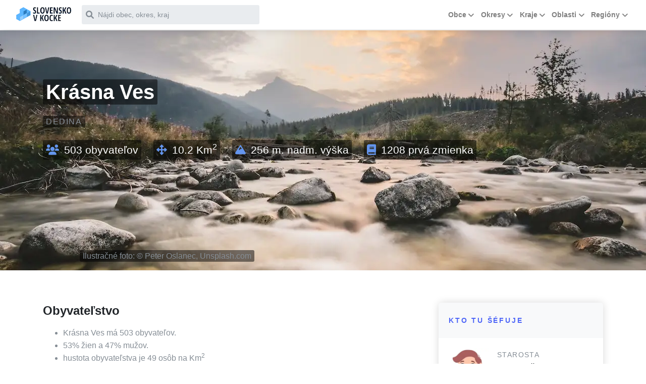

--- FILE ---
content_type: text/html; charset=UTF-8
request_url: https://slovenskovkocke.sk/krasna-ves/
body_size: 121130
content:
<!DOCTYPE html><html lang="en"><head><meta charSet="utf-8"/><meta http-equiv="x-ua-compatible" content="ie=edge"/><meta name="viewport" content="width=device-width, initial-scale=1, shrink-to-fit=no"/><meta name="generator" content="Gatsby 4.21.0"/><meta data-react-helmet="true" name="description" content="Informačná stránka o Slovensku, o slovenských mestách, dedinách, okresoch, krajoch a regiónoch."/><meta data-react-helmet="true" property="og:title" content="Krásna Ves"/><meta data-react-helmet="true" property="og:description" content="Informačná stránka o Slovensku, o slovenských mestách, dedinách, okresoch, krajoch a regiónoch."/><meta data-react-helmet="true" property="og:type" content="website"/><meta data-react-helmet="true" name="twitter:card" content="summary"/><meta data-react-helmet="true" name="twitter:creator" content="Igorik"/><meta data-react-helmet="true" name="twitter:title" content="Krásna Ves"/><meta data-react-helmet="true" name="twitter:description" content="Informačná stránka o Slovensku, o slovenských mestách, dedinách, okresoch, krajoch a regiónoch."/><style data-href="/styles.691f2519b34814ae94dd.css" data-identity="gatsby-global-css">@charset "UTF-8";.logo-css{align-items:center;display:inline-block;flex-direction:column;margin-right:5px;text-decoration:none}@media(max-width:768px){.logo-css{margin-right:10px}}.logo-css__img{background-image:url([data-uri]);background-position:0 0;background-repeat:no-repeat;display:inline-block;height:30px;margin-top:5px;overflow:hidden;padding:0;position:static;width:110px}@media(max-width:768px){.logo-css__img{background-image:url([data-uri]);height:40px;margin-top:0;width:86px}}#search{position:relative}#search .form-group{margin-bottom:0}#search .label-absolute{left:.5rem}#search-results .city td{font-weight:700}#search_search{height:2.3rem;padding-left:1.9rem;width:13.5rem}@media(max-width:768px){#search_search{font-size:16px}}@media only screen and (min-width:1201px){#search_search{height:2.4rem;max-width:22rem;padding-left:2rem;width:22rem}}.header{margin-bottom:60px}@media only screen and (min-width:1201px){.header{margin-bottom:60px}}.search-loading{margin:-8px 0 0;position:absolute;right:10px;top:50%;z-index:55}.navbar-brand{margin-right:12px!important}.has-search .search-icon-ik{color:gray;display:block;height:1.8rem;left:20px;line-height:2.375rem;pointer-events:none;position:absolute;text-align:center;top:22px;width:1.8rem;z-index:2}#search-modal{background:#f0f8ff}@media(max-width:768px){#search-results{margin:0 10px}#search-results td,#search-results th{padding:9px 5px}}#search-results th{color:gray;font-weight:400}@media(max-width:768px){.modal-header{border-bottom:none!important;padding:10px}}.modal-title{margin-left:10px}@media(max-width:768px){.modal-title{margin-left:13px}.modal-body{padding-top:0!important}}.dropdown .dropdown .dropdown-toggle{margin-right:10px;padding-left:25px!important}#municipalitiesMegaMenuItem .megamenu{display:none}#municipalitiesMegaMenuItem.show .megamenu{display:block}@media(max-width:768px){#municipalitiesMegaMenuItem{position:relative!important}}#municipalitiesMegaMenuItem .dropdown.nav-item{margin:0!important;padding:0!important}#municipalitiesMegaMenuItem .dropdown.nav-item .dropdown-toggle{font-size:.8rem;padding:3px 0!important}@media(max-width:768px){#municipalitiesMegaMenuItem .dropdown.nav-item .dropdown-toggle{margin-bottom:5px;padding:7px 0!important}}#municipalitiesMegaMenuItem .dropdown.nav-item .dropdown-item{font-size:.8rem;padding:2px 5px 5px 10px}#primary-menu .col-lg-4{padding:5px}@media(max-width:768px){#primary-menu a,#primary-menu div,#primary-menu h6{text-align:center}#primary-menu .dropdown-item,#primary-menu .megamenu-list-link,#primary-menu .nav-link{font-size:13pt!important}#primary-menu>.nav-item{border:1px solid silver;margin-top:5px}#primary-menu>li{background:#f0f8ff}#primary-menu>.dropdown>.dropdown-toggle.nav-link{background:gold;padding:9px 0}#primary-menu>.dropdown.nav-item>.dropdown-menu>.dropdown-item,#primary-menu>.dropdown.nav-item>.dropdown-menu>.dropdown.nav-item>.dropdown-toggle.nav-link,.megamenu .dropdown-toggle,.megamenu .megamenu-list-link{background:#ffe4b5;border:1px solid silver;color:inherit;display:inline-block;margin-bottom:5px;padding:7px 0!important;width:99%}}.megamenu .megamenu-list-link:hover{color:#343a40!important}@media(max-width:768px){.dropdown-menu .dropdown-menu .dropdown-item,.dropdown-menu>.megamenu-list-item>.megamenu-list-link,.dropdown .dropdown-menu .dropdown .dropdown-menu .dropdown-toggle.nav-link{background:#ff0;border:1px solid silver;margin-bottom:5px;margin-right:0;padding:7px 0!important}.dropdown-menu .dropdown-menu .dropdown-menu .dropdown-item{background:olive}#primary-menu a{color:#000!important;font-weight:400!important}}.dropdown-header{color:#000!important;font-weight:700}.dropdown.nav-item .dropdown-menu-right.dropdown-menu.show{padding:5px}.menu-image{background-color:#ffa07a;position:relative}#menu-image-copyright{position:relative;text-align:center;top:550px}#menu-image-copyright span{background-color:rgba(0,0,0,.5);border-radius:3px;color:#868e96!important;padding:3px 6px}@media(min-width:769px){.dropdown-menu .dropdown-item{color:gray;padding:.4rem 1rem}}.dropdown-menu .dropdown-item:hover{color:#343a40}.dropdown-menu .dropdown-item span,.megamenu-list-link span{font-weight:700}@media(min-width:769px){.dropdown-menu .dropdown-header{padding:.7rem 1rem!important}.municipalities-menu-content .dropdown-header{padding:.7rem 0!important}}.navbar-toggler{border:none!important;margin-left:5px;padding:2px 0!important}@media(max-width:768px){.navbar{padding:.4rem .6rem!important}#navbarResponsive{padding-bottom:430px}}.navbar-toggler .navbar-toggler-icon{background-image:url("data:image/svg+xml;charset=utf-8,%3Csvg xmlns='http://www.w3.org/2000/svg' width='30' height='30' viewBox='0 0 30 30'%3E%3Cpath stroke='rgba(0, 0, 0, 0.5)' stroke-linecap='round' stroke-miterlimit='10' stroke-width='2' d='M4 7h22M4 15h22M4 23h22'/%3E%3C/svg%3E")!important}/*!
 * Bootstrap v4.5.3 (https://getbootstrap.com/)
 * Copyright 2011-2020 The Bootstrap Authors
 * Copyright 2011-2020 Twitter, Inc.
 * Licensed under MIT (https://github.com/twbs/bootstrap/blob/main/LICENSE)
 */:root{--blue:#007bff;--indigo:#6610f2;--purple:#6f42c1;--pink:#e83e8c;--red:#dc3545;--orange:#fd7e14;--yellow:#ffc107;--green:#28a745;--teal:#20c997;--cyan:#17a2b8;--white:#fff;--gray:#868e96;--gray-dark:#343a40;--primary:#4e66f8;--secondary:#e83e8c;--success:#28a745;--info:#17a2b8;--warning:#ffc107;--danger:#dc3545;--light:#f8f9fa;--dark:#343a40;--breakpoint-xs:0;--breakpoint-sm:576px;--breakpoint-md:768px;--breakpoint-lg:992px;--breakpoint-xl:1200px;--font-family-sans-serif:"Poppins",sans-serif;--font-family-monospace:Menlo,Monaco,Consolas,"Liberation Mono","Courier New",monospace}*,:after,:before{box-sizing:border-box}html{-webkit-text-size-adjust:100%;-webkit-tap-highlight-color:rgba(0,0,0,0);font-family:sans-serif;line-height:1.15}article,aside,figcaption,figure,footer,header,hgroup,main,nav,section{display:block}body{background-color:#fff;color:#212529;font-family:Poppins,sans-serif;font-size:1rem;font-weight:400;line-height:1.6;margin:0;text-align:left}[tabindex="-1"]:focus:not(:focus-visible){outline:0!important}hr{box-sizing:content-box;height:0;overflow:visible}h1,h2,h3,h4,h5,h6{margin-bottom:.5rem;margin-top:0}p{margin-bottom:1rem;margin-top:0}abbr[data-original-title],abbr[title]{border-bottom:0;cursor:help;text-decoration:underline;-webkit-text-decoration:underline dotted;text-decoration:underline dotted;-webkit-text-decoration-skip-ink:none;text-decoration-skip-ink:none}address{font-style:normal;line-height:inherit}address,dl,ol,ul{margin-bottom:1rem}dl,ol,ul{margin-top:0}ol ol,ol ul,ul ol,ul ul{margin-bottom:0}dt{font-weight:700}dd{margin-bottom:.5rem;margin-left:0}blockquote{margin:0 0 1rem}b,strong{font-weight:bolder}small{font-size:80%}sub,sup{font-size:75%;line-height:0;position:relative;vertical-align:baseline}sub{bottom:-.25em}sup{top:-.5em}a{background-color:transparent;color:#4e66f8;text-decoration:none}a:hover{color:#092af0;text-decoration:underline}a:not([href]):not([class]),a:not([href]):not([class]):hover{color:inherit;text-decoration:none}code,kbd,pre,samp{font-family:Menlo,Monaco,Consolas,Liberation Mono,Courier New,monospace;font-size:1em}pre{-ms-overflow-style:scrollbar;margin-bottom:1rem;margin-top:0;overflow:auto}figure{margin:0 0 1rem}img{border-style:none}img,svg{vertical-align:middle}svg{overflow:hidden}table{border-collapse:collapse}caption{caption-side:bottom;color:#868e96;padding-bottom:1.25rem;padding-top:1.25rem;text-align:left}th{text-align:inherit;text-align:-webkit-match-parent}label{display:inline-block;margin-bottom:.5rem}button{border-radius:0}button:focus{outline:1px dotted;outline:5px auto -webkit-focus-ring-color}button,input,optgroup,select,textarea{font-family:inherit;font-size:inherit;line-height:inherit;margin:0}button,input{overflow:visible}button,select{text-transform:none}[role=button]{cursor:pointer}select{word-wrap:normal}[type=button],[type=reset],[type=submit],button{-webkit-appearance:button}[type=button]:not(:disabled),[type=reset]:not(:disabled),[type=submit]:not(:disabled),button:not(:disabled){cursor:pointer}[type=button]::-moz-focus-inner,[type=reset]::-moz-focus-inner,[type=submit]::-moz-focus-inner,button::-moz-focus-inner{border-style:none;padding:0}input[type=checkbox],input[type=radio]{box-sizing:border-box;padding:0}textarea{overflow:auto;resize:vertical}fieldset{border:0;margin:0;min-width:0;padding:0}legend{color:inherit;display:block;font-size:1.5rem;line-height:inherit;margin-bottom:.5rem;max-width:100%;padding:0;white-space:normal;width:100%}progress{vertical-align:baseline}[type=number]::-webkit-inner-spin-button,[type=number]::-webkit-outer-spin-button{height:auto}[type=search]{-webkit-appearance:none;outline-offset:-2px}[type=search]::-webkit-search-decoration{-webkit-appearance:none}::-webkit-file-upload-button{-webkit-appearance:button;font:inherit}output{display:inline-block}summary{cursor:pointer;display:list-item}template{display:none}[hidden]{display:none!important}.h1,.h2,.h3,.h4,.h5,.h6,h1,h2,h3,h4,h5,h6{font-family:Poppins,sans-serif;font-weight:700;line-height:1.3;margin-bottom:.5rem}.h1,h1{font-size:2.5rem}.h2,h2{font-size:2rem}.h3,h3{font-size:1.75rem}.h4,h4{font-size:1.5rem}.h5,h5{font-size:1.25rem}.h6,h6{font-size:1rem}.lead{font-size:1.25rem;font-weight:300}.display-1{font-size:6rem}.display-1,.display-2{font-weight:400;line-height:1.3}.display-2{font-size:5.5rem}.display-3{font-size:4.5rem}.display-3,.display-4{font-weight:400;line-height:1.3}.display-4{font-size:3.5rem}hr{border:0;border-top:1px solid rgba(0,0,0,.1);margin-bottom:1rem;margin-top:1rem}.small,small{font-size:80%;font-weight:400}.mark,mark{background-color:#fcf8e3;padding:.2em}.list-inline,.list-unstyled{list-style:none;padding-left:0}.list-inline-item{display:inline-block}.list-inline-item:not(:last-child){margin-right:.5rem}.initialism{font-size:90%;text-transform:uppercase}.blockquote{font-size:1.25rem;margin-bottom:1rem}.blockquote-footer{color:#868e96;display:block;font-size:80%}.blockquote-footer:before{content:"— "}.img-fluid,.img-thumbnail{height:auto;max-width:100%}.img-thumbnail{background-color:#fff;border:1px solid #dee2e6;border-radius:.4rem;padding:.25rem}.figure{display:inline-block}.figure-img{line-height:1;margin-bottom:.5rem}.figure-caption{color:#868e96;font-size:90%}code{word-wrap:break-word;color:#e83e8c;font-size:87.5%}a>code{color:inherit}kbd{background-color:#212529;border-radius:.2rem;color:#fff;font-size:87.5%;padding:.2rem .4rem}kbd kbd{font-size:100%;font-weight:700;padding:0}pre{color:#212529;display:block;font-size:87.5%}pre code{color:inherit;font-size:inherit;word-break:normal}.pre-scrollable{max-height:340px;overflow-y:scroll}.container,.container-fluid,.container-lg,.container-md,.container-sm,.container-xl{margin-left:auto;margin-right:auto;padding-left:15px;padding-right:15px;width:100%}@media(min-width:576px){.container,.container-sm{max-width:540px}}@media(min-width:768px){.container,.container-md,.container-sm{max-width:720px}}@media(min-width:992px){.container,.container-lg,.container-md,.container-sm{max-width:960px}}@media(min-width:1200px){.container,.container-lg,.container-md,.container-sm,.container-xl{max-width:1140px}}.row{display:flex;flex-wrap:wrap;margin-left:-15px;margin-right:-15px}.no-gutters{margin-left:0;margin-right:0}.no-gutters>.col,.no-gutters>[class*=col-]{padding-left:0;padding-right:0}.col,.col-1,.col-2,.col-3,.col-4,.col-5,.col-6,.col-7,.col-8,.col-9,.col-10,.col-11,.col-12,.col-auto,.col-lg,.col-lg-1,.col-lg-2,.col-lg-3,.col-lg-4,.col-lg-5,.col-lg-6,.col-lg-7,.col-lg-8,.col-lg-9,.col-lg-10,.col-lg-11,.col-lg-12,.col-lg-auto,.col-md,.col-md-1,.col-md-2,.col-md-3,.col-md-4,.col-md-5,.col-md-6,.col-md-7,.col-md-8,.col-md-9,.col-md-10,.col-md-11,.col-md-12,.col-md-auto,.col-sm,.col-sm-1,.col-sm-2,.col-sm-3,.col-sm-4,.col-sm-5,.col-sm-6,.col-sm-7,.col-sm-8,.col-sm-9,.col-sm-10,.col-sm-11,.col-sm-12,.col-sm-auto,.col-xl,.col-xl-1,.col-xl-2,.col-xl-3,.col-xl-4,.col-xl-5,.col-xl-6,.col-xl-7,.col-xl-8,.col-xl-9,.col-xl-10,.col-xl-11,.col-xl-12,.col-xl-auto{padding-left:15px;padding-right:15px;position:relative;width:100%}.col{flex-basis:0;flex-grow:1;max-width:100%}.row-cols-1>*{flex:0 0 100%;max-width:100%}.row-cols-2>*{flex:0 0 50%;max-width:50%}.row-cols-3>*{flex:0 0 33.3333333333%;max-width:33.3333333333%}.row-cols-4>*{flex:0 0 25%;max-width:25%}.row-cols-5>*{flex:0 0 20%;max-width:20%}.row-cols-6>*{flex:0 0 16.6666666667%;max-width:16.6666666667%}.col-auto{flex:0 0 auto;max-width:100%;width:auto}.col-1{flex:0 0 8.3333333333%;max-width:8.3333333333%}.col-2{flex:0 0 16.6666666667%;max-width:16.6666666667%}.col-3{flex:0 0 25%;max-width:25%}.col-4{flex:0 0 33.3333333333%;max-width:33.3333333333%}.col-5{flex:0 0 41.6666666667%;max-width:41.6666666667%}.col-6{flex:0 0 50%;max-width:50%}.col-7{flex:0 0 58.3333333333%;max-width:58.3333333333%}.col-8{flex:0 0 66.6666666667%;max-width:66.6666666667%}.col-9{flex:0 0 75%;max-width:75%}.col-10{flex:0 0 83.3333333333%;max-width:83.3333333333%}.col-11{flex:0 0 91.6666666667%;max-width:91.6666666667%}.col-12{flex:0 0 100%;max-width:100%}.order-first{order:-1}.order-last{order:13}.order-0{order:0}.order-1{order:1}.order-2{order:2}.order-3{order:3}.order-4{order:4}.order-5{order:5}.order-6{order:6}.order-7{order:7}.order-8{order:8}.order-9{order:9}.order-10{order:10}.order-11{order:11}.order-12{order:12}.offset-1{margin-left:8.3333333333%}.offset-2{margin-left:16.6666666667%}.offset-3{margin-left:25%}.offset-4{margin-left:33.3333333333%}.offset-5{margin-left:41.6666666667%}.offset-6{margin-left:50%}.offset-7{margin-left:58.3333333333%}.offset-8{margin-left:66.6666666667%}.offset-9{margin-left:75%}.offset-10{margin-left:83.3333333333%}.offset-11{margin-left:91.6666666667%}@media(min-width:576px){.col-sm{flex-basis:0;flex-grow:1;max-width:100%}.row-cols-sm-1>*{flex:0 0 100%;max-width:100%}.row-cols-sm-2>*{flex:0 0 50%;max-width:50%}.row-cols-sm-3>*{flex:0 0 33.3333333333%;max-width:33.3333333333%}.row-cols-sm-4>*{flex:0 0 25%;max-width:25%}.row-cols-sm-5>*{flex:0 0 20%;max-width:20%}.row-cols-sm-6>*{flex:0 0 16.6666666667%;max-width:16.6666666667%}.col-sm-auto{flex:0 0 auto;max-width:100%;width:auto}.col-sm-1{flex:0 0 8.3333333333%;max-width:8.3333333333%}.col-sm-2{flex:0 0 16.6666666667%;max-width:16.6666666667%}.col-sm-3{flex:0 0 25%;max-width:25%}.col-sm-4{flex:0 0 33.3333333333%;max-width:33.3333333333%}.col-sm-5{flex:0 0 41.6666666667%;max-width:41.6666666667%}.col-sm-6{flex:0 0 50%;max-width:50%}.col-sm-7{flex:0 0 58.3333333333%;max-width:58.3333333333%}.col-sm-8{flex:0 0 66.6666666667%;max-width:66.6666666667%}.col-sm-9{flex:0 0 75%;max-width:75%}.col-sm-10{flex:0 0 83.3333333333%;max-width:83.3333333333%}.col-sm-11{flex:0 0 91.6666666667%;max-width:91.6666666667%}.col-sm-12{flex:0 0 100%;max-width:100%}.order-sm-first{order:-1}.order-sm-last{order:13}.order-sm-0{order:0}.order-sm-1{order:1}.order-sm-2{order:2}.order-sm-3{order:3}.order-sm-4{order:4}.order-sm-5{order:5}.order-sm-6{order:6}.order-sm-7{order:7}.order-sm-8{order:8}.order-sm-9{order:9}.order-sm-10{order:10}.order-sm-11{order:11}.order-sm-12{order:12}.offset-sm-0{margin-left:0}.offset-sm-1{margin-left:8.3333333333%}.offset-sm-2{margin-left:16.6666666667%}.offset-sm-3{margin-left:25%}.offset-sm-4{margin-left:33.3333333333%}.offset-sm-5{margin-left:41.6666666667%}.offset-sm-6{margin-left:50%}.offset-sm-7{margin-left:58.3333333333%}.offset-sm-8{margin-left:66.6666666667%}.offset-sm-9{margin-left:75%}.offset-sm-10{margin-left:83.3333333333%}.offset-sm-11{margin-left:91.6666666667%}}@media(min-width:768px){.col-md{flex-basis:0;flex-grow:1;max-width:100%}.row-cols-md-1>*{flex:0 0 100%;max-width:100%}.row-cols-md-2>*{flex:0 0 50%;max-width:50%}.row-cols-md-3>*{flex:0 0 33.3333333333%;max-width:33.3333333333%}.row-cols-md-4>*{flex:0 0 25%;max-width:25%}.row-cols-md-5>*{flex:0 0 20%;max-width:20%}.row-cols-md-6>*{flex:0 0 16.6666666667%;max-width:16.6666666667%}.col-md-auto{flex:0 0 auto;max-width:100%;width:auto}.col-md-1{flex:0 0 8.3333333333%;max-width:8.3333333333%}.col-md-2{flex:0 0 16.6666666667%;max-width:16.6666666667%}.col-md-3{flex:0 0 25%;max-width:25%}.col-md-4{flex:0 0 33.3333333333%;max-width:33.3333333333%}.col-md-5{flex:0 0 41.6666666667%;max-width:41.6666666667%}.col-md-6{flex:0 0 50%;max-width:50%}.col-md-7{flex:0 0 58.3333333333%;max-width:58.3333333333%}.col-md-8{flex:0 0 66.6666666667%;max-width:66.6666666667%}.col-md-9{flex:0 0 75%;max-width:75%}.col-md-10{flex:0 0 83.3333333333%;max-width:83.3333333333%}.col-md-11{flex:0 0 91.6666666667%;max-width:91.6666666667%}.col-md-12{flex:0 0 100%;max-width:100%}.order-md-first{order:-1}.order-md-last{order:13}.order-md-0{order:0}.order-md-1{order:1}.order-md-2{order:2}.order-md-3{order:3}.order-md-4{order:4}.order-md-5{order:5}.order-md-6{order:6}.order-md-7{order:7}.order-md-8{order:8}.order-md-9{order:9}.order-md-10{order:10}.order-md-11{order:11}.order-md-12{order:12}.offset-md-0{margin-left:0}.offset-md-1{margin-left:8.3333333333%}.offset-md-2{margin-left:16.6666666667%}.offset-md-3{margin-left:25%}.offset-md-4{margin-left:33.3333333333%}.offset-md-5{margin-left:41.6666666667%}.offset-md-6{margin-left:50%}.offset-md-7{margin-left:58.3333333333%}.offset-md-8{margin-left:66.6666666667%}.offset-md-9{margin-left:75%}.offset-md-10{margin-left:83.3333333333%}.offset-md-11{margin-left:91.6666666667%}}@media(min-width:992px){.col-lg{flex-basis:0;flex-grow:1;max-width:100%}.row-cols-lg-1>*{flex:0 0 100%;max-width:100%}.row-cols-lg-2>*{flex:0 0 50%;max-width:50%}.row-cols-lg-3>*{flex:0 0 33.3333333333%;max-width:33.3333333333%}.row-cols-lg-4>*{flex:0 0 25%;max-width:25%}.row-cols-lg-5>*{flex:0 0 20%;max-width:20%}.row-cols-lg-6>*{flex:0 0 16.6666666667%;max-width:16.6666666667%}.col-lg-auto{flex:0 0 auto;max-width:100%;width:auto}.col-lg-1{flex:0 0 8.3333333333%;max-width:8.3333333333%}.col-lg-2{flex:0 0 16.6666666667%;max-width:16.6666666667%}.col-lg-3{flex:0 0 25%;max-width:25%}.col-lg-4{flex:0 0 33.3333333333%;max-width:33.3333333333%}.col-lg-5{flex:0 0 41.6666666667%;max-width:41.6666666667%}.col-lg-6{flex:0 0 50%;max-width:50%}.col-lg-7{flex:0 0 58.3333333333%;max-width:58.3333333333%}.col-lg-8{flex:0 0 66.6666666667%;max-width:66.6666666667%}.col-lg-9{flex:0 0 75%;max-width:75%}.col-lg-10{flex:0 0 83.3333333333%;max-width:83.3333333333%}.col-lg-11{flex:0 0 91.6666666667%;max-width:91.6666666667%}.col-lg-12{flex:0 0 100%;max-width:100%}.order-lg-first{order:-1}.order-lg-last{order:13}.order-lg-0{order:0}.order-lg-1{order:1}.order-lg-2{order:2}.order-lg-3{order:3}.order-lg-4{order:4}.order-lg-5{order:5}.order-lg-6{order:6}.order-lg-7{order:7}.order-lg-8{order:8}.order-lg-9{order:9}.order-lg-10{order:10}.order-lg-11{order:11}.order-lg-12{order:12}.offset-lg-0{margin-left:0}.offset-lg-1{margin-left:8.3333333333%}.offset-lg-2{margin-left:16.6666666667%}.offset-lg-3{margin-left:25%}.offset-lg-4{margin-left:33.3333333333%}.offset-lg-5{margin-left:41.6666666667%}.offset-lg-6{margin-left:50%}.offset-lg-7{margin-left:58.3333333333%}.offset-lg-8{margin-left:66.6666666667%}.offset-lg-9{margin-left:75%}.offset-lg-10{margin-left:83.3333333333%}.offset-lg-11{margin-left:91.6666666667%}}@media(min-width:1200px){.col-xl{flex-basis:0;flex-grow:1;max-width:100%}.row-cols-xl-1>*{flex:0 0 100%;max-width:100%}.row-cols-xl-2>*{flex:0 0 50%;max-width:50%}.row-cols-xl-3>*{flex:0 0 33.3333333333%;max-width:33.3333333333%}.row-cols-xl-4>*{flex:0 0 25%;max-width:25%}.row-cols-xl-5>*{flex:0 0 20%;max-width:20%}.row-cols-xl-6>*{flex:0 0 16.6666666667%;max-width:16.6666666667%}.col-xl-auto{flex:0 0 auto;max-width:100%;width:auto}.col-xl-1{flex:0 0 8.3333333333%;max-width:8.3333333333%}.col-xl-2{flex:0 0 16.6666666667%;max-width:16.6666666667%}.col-xl-3{flex:0 0 25%;max-width:25%}.col-xl-4{flex:0 0 33.3333333333%;max-width:33.3333333333%}.col-xl-5{flex:0 0 41.6666666667%;max-width:41.6666666667%}.col-xl-6{flex:0 0 50%;max-width:50%}.col-xl-7{flex:0 0 58.3333333333%;max-width:58.3333333333%}.col-xl-8{flex:0 0 66.6666666667%;max-width:66.6666666667%}.col-xl-9{flex:0 0 75%;max-width:75%}.col-xl-10{flex:0 0 83.3333333333%;max-width:83.3333333333%}.col-xl-11{flex:0 0 91.6666666667%;max-width:91.6666666667%}.col-xl-12{flex:0 0 100%;max-width:100%}.order-xl-first{order:-1}.order-xl-last{order:13}.order-xl-0{order:0}.order-xl-1{order:1}.order-xl-2{order:2}.order-xl-3{order:3}.order-xl-4{order:4}.order-xl-5{order:5}.order-xl-6{order:6}.order-xl-7{order:7}.order-xl-8{order:8}.order-xl-9{order:9}.order-xl-10{order:10}.order-xl-11{order:11}.order-xl-12{order:12}.offset-xl-0{margin-left:0}.offset-xl-1{margin-left:8.3333333333%}.offset-xl-2{margin-left:16.6666666667%}.offset-xl-3{margin-left:25%}.offset-xl-4{margin-left:33.3333333333%}.offset-xl-5{margin-left:41.6666666667%}.offset-xl-6{margin-left:50%}.offset-xl-7{margin-left:58.3333333333%}.offset-xl-8{margin-left:66.6666666667%}.offset-xl-9{margin-left:75%}.offset-xl-10{margin-left:83.3333333333%}.offset-xl-11{margin-left:91.6666666667%}}.table{color:#212529;margin-bottom:1rem;width:100%}.table td,.table th{border-top:1px solid #dee2e6;padding:1.25rem;vertical-align:top}.table thead th{border-bottom:2px solid #dee2e6;vertical-align:bottom}.table tbody+tbody{border-top:2px solid #dee2e6}.table-sm td,.table-sm th{padding:.3rem}.table-bordered,.table-bordered td,.table-bordered th{border:1px solid #dee2e6}.table-bordered thead td,.table-bordered thead th{border-bottom-width:2px}.table-borderless tbody+tbody,.table-borderless td,.table-borderless th,.table-borderless thead th{border:0}.table-striped tbody tr:nth-of-type(odd){background-color:rgba(0,0,0,.01)}.table-hover tbody tr:hover{background-color:rgba(0,0,0,.025);color:#212529}.table-primary,.table-primary>td,.table-primary>th{background-color:#cdd4fd}.table-primary tbody+tbody,.table-primary td,.table-primary th,.table-primary thead th{border-color:#a3affb}.table-hover .table-primary:hover,.table-hover .table-primary:hover>td,.table-hover .table-primary:hover>th{background-color:#b4bffc}.table-secondary,.table-secondary>td,.table-secondary>th{background-color:#f9c9df}.table-secondary tbody+tbody,.table-secondary td,.table-secondary th,.table-secondary thead th{border-color:#f39bc3}.table-hover .table-secondary:hover,.table-hover .table-secondary:hover>td,.table-hover .table-secondary:hover>th{background-color:#f6b2d1}.table-success,.table-success>td,.table-success>th{background-color:#c3e6cb}.table-success tbody+tbody,.table-success td,.table-success th,.table-success thead th{border-color:#8fd19e}.table-hover .table-success:hover,.table-hover .table-success:hover>td,.table-hover .table-success:hover>th{background-color:#b1dfbb}.table-info,.table-info>td,.table-info>th{background-color:#bee5eb}.table-info tbody+tbody,.table-info td,.table-info th,.table-info thead th{border-color:#86cfda}.table-hover .table-info:hover,.table-hover .table-info:hover>td,.table-hover .table-info:hover>th{background-color:#abdde5}.table-warning,.table-warning>td,.table-warning>th{background-color:#ffeeba}.table-warning tbody+tbody,.table-warning td,.table-warning th,.table-warning thead th{border-color:#ffdf7e}.table-hover .table-warning:hover,.table-hover .table-warning:hover>td,.table-hover .table-warning:hover>th{background-color:#ffe8a1}.table-danger,.table-danger>td,.table-danger>th{background-color:#f5c6cb}.table-danger tbody+tbody,.table-danger td,.table-danger th,.table-danger thead th{border-color:#ed969e}.table-hover .table-danger:hover,.table-hover .table-danger:hover>td,.table-hover .table-danger:hover>th{background-color:#f1b0b7}.table-light,.table-light>td,.table-light>th{background-color:#fdfdfe}.table-light tbody+tbody,.table-light td,.table-light th,.table-light thead th{border-color:#fbfcfc}.table-hover .table-light:hover,.table-hover .table-light:hover>td,.table-hover .table-light:hover>th{background-color:#ececf6}.table-dark,.table-dark>td,.table-dark>th{background-color:#c6c8ca}.table-dark tbody+tbody,.table-dark td,.table-dark th,.table-dark thead th{border-color:#95999c}.table-hover .table-dark:hover,.table-hover .table-dark:hover>td,.table-hover .table-dark:hover>th{background-color:#b9bbbe}.table-active,.table-active>td,.table-active>th,.table-hover .table-active:hover,.table-hover .table-active:hover>td,.table-hover .table-active:hover>th{background-color:rgba(0,0,0,.025)}.table .thead-dark th{background-color:#343a40;border-color:#454d55;color:#fff}.table .thead-light th{background-color:#e9ecef;border-color:#dee2e6;color:#495057}.table-dark{background-color:#343a40;color:#fff}.table-dark td,.table-dark th,.table-dark thead th{border-color:#454d55}.table-dark.table-bordered{border:0}.table-dark.table-striped tbody tr:nth-of-type(odd){background-color:hsla(0,0%,100%,.05)}.table-dark.table-hover tbody tr:hover{background-color:hsla(0,0%,100%,.075);color:#fff}@media(max-width:575.98px){.table-responsive-sm{-webkit-overflow-scrolling:touch;display:block;overflow-x:auto;width:100%}.table-responsive-sm>.table-bordered{border:0}}@media(max-width:767.98px){.table-responsive-md{-webkit-overflow-scrolling:touch;display:block;overflow-x:auto;width:100%}.table-responsive-md>.table-bordered{border:0}}@media(max-width:991.98px){.table-responsive-lg{-webkit-overflow-scrolling:touch;display:block;overflow-x:auto;width:100%}.table-responsive-lg>.table-bordered{border:0}}@media(max-width:1199.98px){.table-responsive-xl{-webkit-overflow-scrolling:touch;display:block;overflow-x:auto;width:100%}.table-responsive-xl>.table-bordered{border:0}}.table-responsive{-webkit-overflow-scrolling:touch;display:block;overflow-x:auto;width:100%}.table-responsive>.table-bordered{border:0}.form-control{background-clip:padding-box;background-color:#fff;border:1px solid #ced4da;border-radius:.4rem;color:#495057;display:block;font-size:1rem;font-weight:400;height:calc(1.6em + .75rem + 2px);line-height:1.6;padding:.375rem .75rem;transition:border-color .15s ease-in-out,box-shadow .15s ease-in-out;width:100%}@media(prefers-reduced-motion:reduce){.form-control{transition:none}}.form-control::-ms-expand{background-color:transparent;border:0}.form-control:-moz-focusring{color:transparent;text-shadow:0 0 0 #495057}.form-control:focus{background-color:#fff;border-color:#98a6fb;box-shadow:0 0 0 .2rem rgba(78,102,248,.25);color:#495057;outline:0}.form-control::-webkit-input-placeholder{color:#868e96;opacity:1}.form-control:-ms-input-placeholder{color:#868e96;opacity:1}.form-control::placeholder{color:#868e96;opacity:1}.form-control:disabled,.form-control[readonly]{background-color:#e9ecef;opacity:1}input[type=date].form-control,input[type=datetime-local].form-control,input[type=month].form-control,input[type=time].form-control{-webkit-appearance:none;appearance:none}select.form-control:focus::-ms-value{background-color:#fff;color:#495057}.form-control-file,.form-control-range{display:block;width:100%}.col-form-label{font-size:inherit;line-height:1.6;margin-bottom:0;padding-bottom:calc(.375rem + 1px);padding-top:calc(.375rem + 1px)}.col-form-label-lg{font-size:1.25rem;line-height:1.5;padding-bottom:calc(.5rem + 1px);padding-top:calc(.5rem + 1px)}.col-form-label-sm{font-size:.875rem;line-height:1.5;padding-bottom:calc(.25rem + 1px);padding-top:calc(.25rem + 1px)}.form-control-plaintext{background-color:transparent;border:solid transparent;border-width:1px 0;color:#212529;display:block;font-size:1rem;line-height:1.6;margin-bottom:0;padding:.375rem 0;width:100%}.form-control-plaintext.form-control-lg,.form-control-plaintext.form-control-sm{padding-left:0;padding-right:0}.form-control-sm{border-radius:.2rem;font-size:.875rem;height:calc(1.5em + .5rem + 2px);line-height:1.5;padding:.25rem .5rem}.form-control-lg{border-radius:.6rem;font-size:1.25rem;height:calc(1.5em + 1rem + 2px);line-height:1.5;padding:.5rem 1rem}select.form-control[multiple],select.form-control[size],textarea.form-control{height:auto}.form-group{margin-bottom:1.5rem}.form-text{display:block;margin-top:.25rem}.form-row{display:flex;flex-wrap:wrap;margin-left:-5px;margin-right:-5px}.form-row>.col,.form-row>[class*=col-]{padding-left:5px;padding-right:5px}.form-check{display:block;padding-left:1.25rem;position:relative}.form-check-input{margin-left:-1.25rem;margin-top:.3rem;position:absolute}.form-check-input:disabled~.form-check-label,.form-check-input[disabled]~.form-check-label{color:#868e96}.form-check-label{margin-bottom:0}.form-check-inline{align-items:center;display:inline-flex;margin-right:.75rem;padding-left:0}.form-check-inline .form-check-input{margin-left:0;margin-right:.3125rem;margin-top:0;position:static}.valid-feedback{color:#28a745;display:none;font-size:80%;margin-top:.25rem;width:100%}.valid-tooltip{background-color:rgba(40,167,69,.9);border-radius:.4rem;color:#fff;display:none;font-size:.875rem;left:0;line-height:1.6;margin-top:.1rem;max-width:100%;padding:.25rem .5rem;position:absolute;top:100%;z-index:5}.is-valid~.valid-feedback,.is-valid~.valid-tooltip,.was-validated :valid~.valid-feedback,.was-validated :valid~.valid-tooltip{display:block}.form-control.is-valid,.was-validated .form-control:valid{background-image:url("data:image/svg+xml;charset=utf-8,%3Csvg xmlns='http://www.w3.org/2000/svg' width='8' height='8' viewBox='0 0 8 8'%3E%3Cpath fill='%2328a745' d='M2.3 6.73.6 4.53c-.4-1.04.46-1.4 1.1-.8l1.1 1.4 3.4-3.8c.6-.63 1.6-.27 1.2.7l-4 4.6c-.43.5-.8.4-1.1.1z'/%3E%3C/svg%3E");background-position:right calc(.4em + .1875rem) center;background-repeat:no-repeat;background-size:calc(.8em + .375rem) calc(.8em + .375rem);border-color:#28a745;padding-right:calc(1.6em + .75rem)}.form-control.is-valid:focus,.was-validated .form-control:valid:focus{border-color:#28a745;box-shadow:0 0 0 .2rem rgba(40,167,69,.25)}.was-validated textarea.form-control:valid,textarea.form-control.is-valid{background-position:top calc(.4em + .1875rem) right calc(.4em + .1875rem);padding-right:calc(1.6em + .75rem)}.custom-select.is-valid,.was-validated .custom-select:valid{background:url("data:image/svg+xml;charset=utf-8,%3Csvg xmlns='http://www.w3.org/2000/svg' width='4' height='5' viewBox='0 0 4 5'%3E%3Cpath fill='%23343a40' d='M2 0 0 2h4zm0 5L0 3h4z'/%3E%3C/svg%3E") no-repeat right .75rem center/8px 10px,url("data:image/svg+xml;charset=utf-8,%3Csvg xmlns='http://www.w3.org/2000/svg' width='8' height='8' viewBox='0 0 8 8'%3E%3Cpath fill='%2328a745' d='M2.3 6.73.6 4.53c-.4-1.04.46-1.4 1.1-.8l1.1 1.4 3.4-3.8c.6-.63 1.6-.27 1.2.7l-4 4.6c-.43.5-.8.4-1.1.1z'/%3E%3C/svg%3E") #fff no-repeat center right 1.75rem/calc(.8em + .375rem) calc(.8em + .375rem);border-color:#28a745;padding-right:calc(.75em + 2.3125rem)}.custom-select.is-valid:focus,.was-validated .custom-select:valid:focus{border-color:#28a745;box-shadow:0 0 0 .2rem rgba(40,167,69,.25)}.form-check-input.is-valid~.form-check-label,.was-validated .form-check-input:valid~.form-check-label{color:#28a745}.form-check-input.is-valid~.valid-feedback,.form-check-input.is-valid~.valid-tooltip,.was-validated .form-check-input:valid~.valid-feedback,.was-validated .form-check-input:valid~.valid-tooltip{display:block}.custom-control-input.is-valid~.custom-control-label,.was-validated .custom-control-input:valid~.custom-control-label{color:#28a745}.custom-control-input.is-valid~.custom-control-label:before,.was-validated .custom-control-input:valid~.custom-control-label:before{border-color:#28a745}.custom-control-input.is-valid:checked~.custom-control-label:before,.was-validated .custom-control-input:valid:checked~.custom-control-label:before{background-color:#34ce57;border-color:#34ce57}.custom-control-input.is-valid:focus~.custom-control-label:before,.was-validated .custom-control-input:valid:focus~.custom-control-label:before{box-shadow:0 0 0 .2rem rgba(40,167,69,.25)}.custom-control-input.is-valid:focus:not(:checked)~.custom-control-label:before,.was-validated .custom-control-input:valid:focus:not(:checked)~.custom-control-label:before{border-color:#28a745}.custom-file-input.is-valid~.custom-file-label,.was-validated .custom-file-input:valid~.custom-file-label{border-color:#28a745}.custom-file-input.is-valid:focus~.custom-file-label,.was-validated .custom-file-input:valid:focus~.custom-file-label{border-color:#28a745;box-shadow:0 0 0 .2rem rgba(40,167,69,.25)}.invalid-feedback{color:#dc3545;display:none;font-size:80%;margin-top:.25rem;width:100%}.invalid-tooltip{background-color:rgba(220,53,69,.9);border-radius:.4rem;color:#fff;display:none;font-size:.875rem;left:0;line-height:1.6;margin-top:.1rem;max-width:100%;padding:.25rem .5rem;position:absolute;top:100%;z-index:5}.is-invalid~.invalid-feedback,.is-invalid~.invalid-tooltip,.was-validated :invalid~.invalid-feedback,.was-validated :invalid~.invalid-tooltip{display:block}.form-control.is-invalid,.was-validated .form-control:invalid{background-image:url("data:image/svg+xml;charset=utf-8,%3Csvg xmlns='http://www.w3.org/2000/svg' width='12' height='12' fill='none' stroke='%23dc3545' viewBox='0 0 12 12'%3E%3Ccircle cx='6' cy='6' r='4.5'/%3E%3Cpath stroke-linejoin='round' d='M5.8 3.6h.4L6 6.5z'/%3E%3Ccircle cx='6' cy='8.2' r='.6' fill='%23dc3545' stroke='none'/%3E%3C/svg%3E");background-position:right calc(.4em + .1875rem) center;background-repeat:no-repeat;background-size:calc(.8em + .375rem) calc(.8em + .375rem);border-color:#dc3545;padding-right:calc(1.6em + .75rem)}.form-control.is-invalid:focus,.was-validated .form-control:invalid:focus{border-color:#dc3545;box-shadow:0 0 0 .2rem rgba(220,53,69,.25)}.was-validated textarea.form-control:invalid,textarea.form-control.is-invalid{background-position:top calc(.4em + .1875rem) right calc(.4em + .1875rem);padding-right:calc(1.6em + .75rem)}.custom-select.is-invalid,.was-validated .custom-select:invalid{background:url("data:image/svg+xml;charset=utf-8,%3Csvg xmlns='http://www.w3.org/2000/svg' width='4' height='5' viewBox='0 0 4 5'%3E%3Cpath fill='%23343a40' d='M2 0 0 2h4zm0 5L0 3h4z'/%3E%3C/svg%3E") no-repeat right .75rem center/8px 10px,url("data:image/svg+xml;charset=utf-8,%3Csvg xmlns='http://www.w3.org/2000/svg' width='12' height='12' fill='none' stroke='%23dc3545' viewBox='0 0 12 12'%3E%3Ccircle cx='6' cy='6' r='4.5'/%3E%3Cpath stroke-linejoin='round' d='M5.8 3.6h.4L6 6.5z'/%3E%3Ccircle cx='6' cy='8.2' r='.6' fill='%23dc3545' stroke='none'/%3E%3C/svg%3E") #fff no-repeat center right 1.75rem/calc(.8em + .375rem) calc(.8em + .375rem);border-color:#dc3545;padding-right:calc(.75em + 2.3125rem)}.custom-select.is-invalid:focus,.was-validated .custom-select:invalid:focus{border-color:#dc3545;box-shadow:0 0 0 .2rem rgba(220,53,69,.25)}.form-check-input.is-invalid~.form-check-label,.was-validated .form-check-input:invalid~.form-check-label{color:#dc3545}.form-check-input.is-invalid~.invalid-feedback,.form-check-input.is-invalid~.invalid-tooltip,.was-validated .form-check-input:invalid~.invalid-feedback,.was-validated .form-check-input:invalid~.invalid-tooltip{display:block}.custom-control-input.is-invalid~.custom-control-label,.was-validated .custom-control-input:invalid~.custom-control-label{color:#dc3545}.custom-control-input.is-invalid~.custom-control-label:before,.was-validated .custom-control-input:invalid~.custom-control-label:before{border-color:#dc3545}.custom-control-input.is-invalid:checked~.custom-control-label:before,.was-validated .custom-control-input:invalid:checked~.custom-control-label:before{background-color:#e4606d;border-color:#e4606d}.custom-control-input.is-invalid:focus~.custom-control-label:before,.was-validated .custom-control-input:invalid:focus~.custom-control-label:before{box-shadow:0 0 0 .2rem rgba(220,53,69,.25)}.custom-control-input.is-invalid:focus:not(:checked)~.custom-control-label:before,.was-validated .custom-control-input:invalid:focus:not(:checked)~.custom-control-label:before{border-color:#dc3545}.custom-file-input.is-invalid~.custom-file-label,.was-validated .custom-file-input:invalid~.custom-file-label{border-color:#dc3545}.custom-file-input.is-invalid:focus~.custom-file-label,.was-validated .custom-file-input:invalid:focus~.custom-file-label{border-color:#dc3545;box-shadow:0 0 0 .2rem rgba(220,53,69,.25)}.form-inline{align-items:center;display:flex;flex-flow:row wrap}.form-inline .form-check{width:100%}@media(min-width:576px){.form-inline label{justify-content:center}.form-inline .form-group,.form-inline label{align-items:center;display:flex;margin-bottom:0}.form-inline .form-group{flex:0 0 auto;flex-flow:row wrap}.form-inline .form-control{display:inline-block;vertical-align:middle;width:auto}.form-inline .form-control-plaintext{display:inline-block}.form-inline .custom-select,.form-inline .input-group{width:auto}.form-inline .form-check{align-items:center;display:flex;justify-content:center;padding-left:0;width:auto}.form-inline .form-check-input{flex-shrink:0;margin-left:0;margin-right:.25rem;margin-top:0;position:relative}.form-inline .custom-control{align-items:center;justify-content:center}.form-inline .custom-control-label{margin-bottom:0}}.btn{background-color:transparent;border:1px solid transparent;border-radius:.4rem;color:#212529;display:inline-block;font-size:.8rem;font-weight:400;line-height:1.6;padding:.525rem .75rem;text-align:center;transition:color .15s ease-in-out,background-color .15s ease-in-out,border-color .15s ease-in-out,box-shadow .15s ease-in-out;-webkit-user-select:none;-ms-user-select:none;user-select:none;vertical-align:middle}@media(prefers-reduced-motion:reduce){.btn{transition:none}}.btn:hover{color:#212529;text-decoration:none}.btn.focus,.btn:focus{box-shadow:0 0 0 .2rem rgba(78,102,248,.25);outline:0}.btn.disabled,.btn:disabled{opacity:.65}.btn:not(:disabled):not(.disabled){cursor:pointer}a.btn.disabled,fieldset:disabled a.btn{pointer-events:none}.btn-primary{background-color:#4e66f8;border-color:#4e66f8;color:#fff}.btn-primary.focus,.btn-primary:focus,.btn-primary:hover{background-color:#2946f7;border-color:#1d3cf6;color:#fff}.btn-primary.focus,.btn-primary:focus{box-shadow:0 0 0 .2rem rgba(105,125,249,.5)}.btn-primary.disabled,.btn-primary:disabled{background-color:#4e66f8;border-color:#4e66f8;color:#fff}.btn-primary:not(:disabled):not(.disabled).active,.btn-primary:not(:disabled):not(.disabled):active,.show>.btn-primary.dropdown-toggle{background-color:#1d3cf6;border-color:#1131f6;color:#fff}.btn-primary:not(:disabled):not(.disabled).active:focus,.btn-primary:not(:disabled):not(.disabled):active:focus,.show>.btn-primary.dropdown-toggle:focus{box-shadow:0 0 0 .2rem rgba(105,125,249,.5)}.btn-secondary{background-color:#e83e8c;border-color:#e83e8c;color:#fff}.btn-secondary.focus,.btn-secondary:focus,.btn-secondary:hover{background-color:#e41c78;border-color:#d91a72;color:#fff}.btn-secondary.focus,.btn-secondary:focus{box-shadow:0 0 0 .2rem rgba(235,91,157,.5)}.btn-secondary.disabled,.btn-secondary:disabled{background-color:#e83e8c;border-color:#e83e8c;color:#fff}.btn-secondary:not(:disabled):not(.disabled).active,.btn-secondary:not(:disabled):not(.disabled):active,.show>.btn-secondary.dropdown-toggle{background-color:#d91a72;border-color:#ce196c;color:#fff}.btn-secondary:not(:disabled):not(.disabled).active:focus,.btn-secondary:not(:disabled):not(.disabled):active:focus,.show>.btn-secondary.dropdown-toggle:focus{box-shadow:0 0 0 .2rem rgba(235,91,157,.5)}.btn-success{background-color:#28a745;border-color:#28a745;color:#fff}.btn-success.focus,.btn-success:focus,.btn-success:hover{background-color:#218838;border-color:#1e7e34;color:#fff}.btn-success.focus,.btn-success:focus{box-shadow:0 0 0 .2rem rgba(72,180,97,.5)}.btn-success.disabled,.btn-success:disabled{background-color:#28a745;border-color:#28a745;color:#fff}.btn-success:not(:disabled):not(.disabled).active,.btn-success:not(:disabled):not(.disabled):active,.show>.btn-success.dropdown-toggle{background-color:#1e7e34;border-color:#1c7430;color:#fff}.btn-success:not(:disabled):not(.disabled).active:focus,.btn-success:not(:disabled):not(.disabled):active:focus,.show>.btn-success.dropdown-toggle:focus{box-shadow:0 0 0 .2rem rgba(72,180,97,.5)}.btn-info{background-color:#17a2b8;border-color:#17a2b8;color:#fff}.btn-info.focus,.btn-info:focus,.btn-info:hover{background-color:#138496;border-color:#117a8b;color:#fff}.btn-info.focus,.btn-info:focus{box-shadow:0 0 0 .2rem rgba(58,176,195,.5)}.btn-info.disabled,.btn-info:disabled{background-color:#17a2b8;border-color:#17a2b8;color:#fff}.btn-info:not(:disabled):not(.disabled).active,.btn-info:not(:disabled):not(.disabled):active,.show>.btn-info.dropdown-toggle{background-color:#117a8b;border-color:#10707f;color:#fff}.btn-info:not(:disabled):not(.disabled).active:focus,.btn-info:not(:disabled):not(.disabled):active:focus,.show>.btn-info.dropdown-toggle:focus{box-shadow:0 0 0 .2rem rgba(58,176,195,.5)}.btn-warning{background-color:#ffc107;border-color:#ffc107;color:#212529}.btn-warning.focus,.btn-warning:focus,.btn-warning:hover{background-color:#e0a800;border-color:#d39e00;color:#212529}.btn-warning.focus,.btn-warning:focus{box-shadow:0 0 0 .2rem rgba(222,170,12,.5)}.btn-warning.disabled,.btn-warning:disabled{background-color:#ffc107;border-color:#ffc107;color:#212529}.btn-warning:not(:disabled):not(.disabled).active,.btn-warning:not(:disabled):not(.disabled):active,.show>.btn-warning.dropdown-toggle{background-color:#d39e00;border-color:#c69500;color:#212529}.btn-warning:not(:disabled):not(.disabled).active:focus,.btn-warning:not(:disabled):not(.disabled):active:focus,.show>.btn-warning.dropdown-toggle:focus{box-shadow:0 0 0 .2rem rgba(222,170,12,.5)}.btn-danger{background-color:#dc3545;border-color:#dc3545;color:#fff}.btn-danger.focus,.btn-danger:focus,.btn-danger:hover{background-color:#c82333;border-color:#bd2130;color:#fff}.btn-danger.focus,.btn-danger:focus{box-shadow:0 0 0 .2rem rgba(225,83,97,.5)}.btn-danger.disabled,.btn-danger:disabled{background-color:#dc3545;border-color:#dc3545;color:#fff}.btn-danger:not(:disabled):not(.disabled).active,.btn-danger:not(:disabled):not(.disabled):active,.show>.btn-danger.dropdown-toggle{background-color:#bd2130;border-color:#b21f2d;color:#fff}.btn-danger:not(:disabled):not(.disabled).active:focus,.btn-danger:not(:disabled):not(.disabled):active:focus,.show>.btn-danger.dropdown-toggle:focus{box-shadow:0 0 0 .2rem rgba(225,83,97,.5)}.btn-light{background-color:#f8f9fa;border-color:#f8f9fa;color:#212529}.btn-light.focus,.btn-light:focus,.btn-light:hover{background-color:#e2e6ea;border-color:#dae0e5;color:#212529}.btn-light.focus,.btn-light:focus{box-shadow:0 0 0 .2rem hsla(220,4%,85%,.5)}.btn-light.disabled,.btn-light:disabled{background-color:#f8f9fa;border-color:#f8f9fa;color:#212529}.btn-light:not(:disabled):not(.disabled).active,.btn-light:not(:disabled):not(.disabled):active,.show>.btn-light.dropdown-toggle{background-color:#dae0e5;border-color:#d3d9df;color:#212529}.btn-light:not(:disabled):not(.disabled).active:focus,.btn-light:not(:disabled):not(.disabled):active:focus,.show>.btn-light.dropdown-toggle:focus{box-shadow:0 0 0 .2rem hsla(220,4%,85%,.5)}.btn-dark{background-color:#343a40;border-color:#343a40;color:#fff}.btn-dark.focus,.btn-dark:focus,.btn-dark:hover{background-color:#23272b;border-color:#1d2124;color:#fff}.btn-dark.focus,.btn-dark:focus{box-shadow:0 0 0 .2rem rgba(82,88,93,.5)}.btn-dark.disabled,.btn-dark:disabled{background-color:#343a40;border-color:#343a40;color:#fff}.btn-dark:not(:disabled):not(.disabled).active,.btn-dark:not(:disabled):not(.disabled):active,.show>.btn-dark.dropdown-toggle{background-color:#1d2124;border-color:#171a1d;color:#fff}.btn-dark:not(:disabled):not(.disabled).active:focus,.btn-dark:not(:disabled):not(.disabled):active:focus,.show>.btn-dark.dropdown-toggle:focus{box-shadow:0 0 0 .2rem rgba(82,88,93,.5)}.btn-outline-primary{border-color:#4e66f8;color:#4e66f8}.btn-outline-primary:hover{background-color:#4e66f8;border-color:#4e66f8;color:#fff}.btn-outline-primary.focus,.btn-outline-primary:focus{box-shadow:0 0 0 .2rem rgba(78,102,248,.5)}.btn-outline-primary.disabled,.btn-outline-primary:disabled{background-color:transparent;color:#4e66f8}.btn-outline-primary:not(:disabled):not(.disabled).active,.btn-outline-primary:not(:disabled):not(.disabled):active,.show>.btn-outline-primary.dropdown-toggle{background-color:#4e66f8;border-color:#4e66f8;color:#fff}.btn-outline-primary:not(:disabled):not(.disabled).active:focus,.btn-outline-primary:not(:disabled):not(.disabled):active:focus,.show>.btn-outline-primary.dropdown-toggle:focus{box-shadow:0 0 0 .2rem rgba(78,102,248,.5)}.btn-outline-secondary{border-color:#e83e8c;color:#e83e8c}.btn-outline-secondary:hover{background-color:#e83e8c;border-color:#e83e8c;color:#fff}.btn-outline-secondary.focus,.btn-outline-secondary:focus{box-shadow:0 0 0 .2rem rgba(232,62,140,.5)}.btn-outline-secondary.disabled,.btn-outline-secondary:disabled{background-color:transparent;color:#e83e8c}.btn-outline-secondary:not(:disabled):not(.disabled).active,.btn-outline-secondary:not(:disabled):not(.disabled):active,.show>.btn-outline-secondary.dropdown-toggle{background-color:#e83e8c;border-color:#e83e8c;color:#fff}.btn-outline-secondary:not(:disabled):not(.disabled).active:focus,.btn-outline-secondary:not(:disabled):not(.disabled):active:focus,.show>.btn-outline-secondary.dropdown-toggle:focus{box-shadow:0 0 0 .2rem rgba(232,62,140,.5)}.btn-outline-success{border-color:#28a745;color:#28a745}.btn-outline-success:hover{background-color:#28a745;border-color:#28a745;color:#fff}.btn-outline-success.focus,.btn-outline-success:focus{box-shadow:0 0 0 .2rem rgba(40,167,69,.5)}.btn-outline-success.disabled,.btn-outline-success:disabled{background-color:transparent;color:#28a745}.btn-outline-success:not(:disabled):not(.disabled).active,.btn-outline-success:not(:disabled):not(.disabled):active,.show>.btn-outline-success.dropdown-toggle{background-color:#28a745;border-color:#28a745;color:#fff}.btn-outline-success:not(:disabled):not(.disabled).active:focus,.btn-outline-success:not(:disabled):not(.disabled):active:focus,.show>.btn-outline-success.dropdown-toggle:focus{box-shadow:0 0 0 .2rem rgba(40,167,69,.5)}.btn-outline-info{border-color:#17a2b8;color:#17a2b8}.btn-outline-info:hover{background-color:#17a2b8;border-color:#17a2b8;color:#fff}.btn-outline-info.focus,.btn-outline-info:focus{box-shadow:0 0 0 .2rem rgba(23,162,184,.5)}.btn-outline-info.disabled,.btn-outline-info:disabled{background-color:transparent;color:#17a2b8}.btn-outline-info:not(:disabled):not(.disabled).active,.btn-outline-info:not(:disabled):not(.disabled):active,.show>.btn-outline-info.dropdown-toggle{background-color:#17a2b8;border-color:#17a2b8;color:#fff}.btn-outline-info:not(:disabled):not(.disabled).active:focus,.btn-outline-info:not(:disabled):not(.disabled):active:focus,.show>.btn-outline-info.dropdown-toggle:focus{box-shadow:0 0 0 .2rem rgba(23,162,184,.5)}.btn-outline-warning{border-color:#ffc107;color:#ffc107}.btn-outline-warning:hover{background-color:#ffc107;border-color:#ffc107;color:#212529}.btn-outline-warning.focus,.btn-outline-warning:focus{box-shadow:0 0 0 .2rem rgba(255,193,7,.5)}.btn-outline-warning.disabled,.btn-outline-warning:disabled{background-color:transparent;color:#ffc107}.btn-outline-warning:not(:disabled):not(.disabled).active,.btn-outline-warning:not(:disabled):not(.disabled):active,.show>.btn-outline-warning.dropdown-toggle{background-color:#ffc107;border-color:#ffc107;color:#212529}.btn-outline-warning:not(:disabled):not(.disabled).active:focus,.btn-outline-warning:not(:disabled):not(.disabled):active:focus,.show>.btn-outline-warning.dropdown-toggle:focus{box-shadow:0 0 0 .2rem rgba(255,193,7,.5)}.btn-outline-danger{border-color:#dc3545;color:#dc3545}.btn-outline-danger:hover{background-color:#dc3545;border-color:#dc3545;color:#fff}.btn-outline-danger.focus,.btn-outline-danger:focus{box-shadow:0 0 0 .2rem rgba(220,53,69,.5)}.btn-outline-danger.disabled,.btn-outline-danger:disabled{background-color:transparent;color:#dc3545}.btn-outline-danger:not(:disabled):not(.disabled).active,.btn-outline-danger:not(:disabled):not(.disabled):active,.show>.btn-outline-danger.dropdown-toggle{background-color:#dc3545;border-color:#dc3545;color:#fff}.btn-outline-danger:not(:disabled):not(.disabled).active:focus,.btn-outline-danger:not(:disabled):not(.disabled):active:focus,.show>.btn-outline-danger.dropdown-toggle:focus{box-shadow:0 0 0 .2rem rgba(220,53,69,.5)}.btn-outline-light{border-color:#f8f9fa;color:#f8f9fa}.btn-outline-light:hover{background-color:#f8f9fa;border-color:#f8f9fa;color:#212529}.btn-outline-light.focus,.btn-outline-light:focus{box-shadow:0 0 0 .2rem rgba(248,249,250,.5)}.btn-outline-light.disabled,.btn-outline-light:disabled{background-color:transparent;color:#f8f9fa}.btn-outline-light:not(:disabled):not(.disabled).active,.btn-outline-light:not(:disabled):not(.disabled):active,.show>.btn-outline-light.dropdown-toggle{background-color:#f8f9fa;border-color:#f8f9fa;color:#212529}.btn-outline-light:not(:disabled):not(.disabled).active:focus,.btn-outline-light:not(:disabled):not(.disabled):active:focus,.show>.btn-outline-light.dropdown-toggle:focus{box-shadow:0 0 0 .2rem rgba(248,249,250,.5)}.btn-outline-dark{border-color:#343a40;color:#343a40}.btn-outline-dark:hover{background-color:#343a40;border-color:#343a40;color:#fff}.btn-outline-dark.focus,.btn-outline-dark:focus{box-shadow:0 0 0 .2rem rgba(52,58,64,.5)}.btn-outline-dark.disabled,.btn-outline-dark:disabled{background-color:transparent;color:#343a40}.btn-outline-dark:not(:disabled):not(.disabled).active,.btn-outline-dark:not(:disabled):not(.disabled):active,.show>.btn-outline-dark.dropdown-toggle{background-color:#343a40;border-color:#343a40;color:#fff}.btn-outline-dark:not(:disabled):not(.disabled).active:focus,.btn-outline-dark:not(:disabled):not(.disabled):active:focus,.show>.btn-outline-dark.dropdown-toggle:focus{box-shadow:0 0 0 .2rem rgba(52,58,64,.5)}.btn-link{color:#4e66f8;font-weight:400;text-decoration:none}.btn-link:hover{color:#092af0}.btn-link.focus,.btn-link:focus,.btn-link:hover{text-decoration:underline}.btn-link.disabled,.btn-link:disabled{color:#868e96;pointer-events:none}.btn-group-lg>.btn,.btn-lg{border-radius:.6rem;font-size:1rem;line-height:1.5;padding:.75rem 1rem}.btn-group-sm>.btn,.btn-sm{font-size:.875rem}.btn-block{display:block;width:100%}.btn-block+.btn-block{margin-top:.5rem}input[type=button].btn-block,input[type=reset].btn-block,input[type=submit].btn-block{width:100%}.fade{transition:opacity .15s linear}@media(prefers-reduced-motion:reduce){.fade{transition:none}}.fade:not(.show){opacity:0}.collapse:not(.show){display:none}.collapsing{height:0;overflow:hidden;position:relative;transition:height .35s ease}@media(prefers-reduced-motion:reduce){.collapsing{transition:none}}.dropdown,.dropleft,.dropright,.dropup{position:relative}.dropdown-toggle{white-space:nowrap}.dropdown-toggle:after{border-bottom:0;border-left:.3em solid transparent;border-right:.3em solid transparent;border-top:.3em solid;content:"";display:inline-block;margin-left:.255em;vertical-align:.255em}.dropdown-toggle:empty:after{margin-left:0}.dropdown-menu{background-clip:padding-box;background-color:#fff;border:0 solid rgba(0,0,0,.15);border-radius:.4rem;color:#212529;display:none;float:left;font-size:1rem;left:0;list-style:none;margin:.125rem 0 0;min-width:10rem;padding:.5rem 0;position:absolute;text-align:left;top:100%;z-index:1000}.dropdown-menu-left{left:0;right:auto}.dropdown-menu-right{left:auto;right:0}@media(min-width:576px){.dropdown-menu-sm-left{left:0;right:auto}.dropdown-menu-sm-right{left:auto;right:0}}@media(min-width:768px){.dropdown-menu-md-left{left:0;right:auto}.dropdown-menu-md-right{left:auto;right:0}}@media(min-width:992px){.dropdown-menu-lg-left{left:0;right:auto}.dropdown-menu-lg-right{left:auto;right:0}}@media(min-width:1200px){.dropdown-menu-xl-left{left:0;right:auto}.dropdown-menu-xl-right{left:auto;right:0}}.dropup .dropdown-menu{bottom:100%;margin-bottom:.125rem;margin-top:0;top:auto}.dropup .dropdown-toggle:after{border-bottom:.3em solid;border-left:.3em solid transparent;border-right:.3em solid transparent;border-top:0;content:"";display:inline-block;margin-left:.255em;vertical-align:.255em}.dropup .dropdown-toggle:empty:after{margin-left:0}.dropright .dropdown-menu{left:100%;margin-left:.125rem;margin-top:0;right:auto;top:0}.dropright .dropdown-toggle:after{border-bottom:.3em solid transparent;border-left:.3em solid;border-right:0;border-top:.3em solid transparent;content:"";display:inline-block;margin-left:.255em;vertical-align:.255em}.dropright .dropdown-toggle:empty:after{margin-left:0}.dropright .dropdown-toggle:after{vertical-align:0}.dropleft .dropdown-menu{left:auto;margin-right:.125rem;margin-top:0;right:100%;top:0}.dropleft .dropdown-toggle:after{content:"";display:inline-block;display:none;margin-left:.255em;vertical-align:.255em}.dropleft .dropdown-toggle:before{border-bottom:.3em solid transparent;border-right:.3em solid;border-top:.3em solid transparent;content:"";display:inline-block;margin-right:.255em;vertical-align:.255em}.dropleft .dropdown-toggle:empty:after{margin-left:0}.dropleft .dropdown-toggle:before{vertical-align:0}.dropdown-menu[x-placement^=bottom],.dropdown-menu[x-placement^=left],.dropdown-menu[x-placement^=right],.dropdown-menu[x-placement^=top]{bottom:auto;right:auto}.dropdown-divider{border-top:1px solid #e9ecef;height:0;margin:.5rem 0;overflow:hidden}.dropdown-item{background-color:transparent;border:0;clear:both;color:#212529;display:block;font-weight:400;padding:.7rem 1.5rem;text-align:inherit;white-space:nowrap;width:100%}.dropdown-item:focus,.dropdown-item:hover{background-color:#f8f9fa;color:#4e66f8;text-decoration:none}.dropdown-item.active,.dropdown-item:active{background-color:#fff;color:#343a40;text-decoration:none}.dropdown-item.disabled,.dropdown-item:disabled{background-color:transparent;color:#868e96;pointer-events:none}.dropdown-menu.show{display:block}.dropdown-header{color:#adb5bd;display:block;font-size:.875rem;margin-bottom:0;padding:.5rem 1.5rem;white-space:nowrap}.dropdown-item-text{color:#212529;display:block;padding:.7rem 1.5rem}.btn-group,.btn-group-vertical{display:inline-flex;position:relative;vertical-align:middle}.btn-group-vertical>.btn,.btn-group>.btn{flex:1 1 auto;position:relative}.btn-group-vertical>.btn.active,.btn-group-vertical>.btn:active,.btn-group-vertical>.btn:focus,.btn-group-vertical>.btn:hover,.btn-group>.btn.active,.btn-group>.btn:active,.btn-group>.btn:focus,.btn-group>.btn:hover{z-index:1}.btn-toolbar{display:flex;flex-wrap:wrap;justify-content:flex-start}.btn-toolbar .input-group{width:auto}.btn-group>.btn-group:not(:first-child),.btn-group>.btn:not(:first-child){margin-left:-1px}.btn-group>.btn-group:not(:last-child)>.btn,.btn-group>.btn:not(:last-child):not(.dropdown-toggle){border-bottom-right-radius:0;border-top-right-radius:0}.btn-group>.btn-group:not(:first-child)>.btn,.btn-group>.btn:not(:first-child){border-bottom-left-radius:0;border-top-left-radius:0}.dropdown-toggle-split{padding-left:.5625rem;padding-right:.5625rem}.dropdown-toggle-split:after,.dropright .dropdown-toggle-split:after,.dropup .dropdown-toggle-split:after{margin-left:0}.dropleft .dropdown-toggle-split:before{margin-right:0}.btn-group-sm>.btn+.dropdown-toggle-split,.btn-sm+.dropdown-toggle-split{padding-left:.375rem;padding-right:.375rem}.btn-group-lg>.btn+.dropdown-toggle-split,.btn-lg+.dropdown-toggle-split{padding-left:.75rem;padding-right:.75rem}.btn-group-vertical{align-items:flex-start;flex-direction:column;justify-content:center}.btn-group-vertical>.btn,.btn-group-vertical>.btn-group{width:100%}.btn-group-vertical>.btn-group:not(:first-child),.btn-group-vertical>.btn:not(:first-child){margin-top:-1px}.btn-group-vertical>.btn-group:not(:last-child)>.btn,.btn-group-vertical>.btn:not(:last-child):not(.dropdown-toggle){border-bottom-left-radius:0;border-bottom-right-radius:0}.btn-group-vertical>.btn-group:not(:first-child)>.btn,.btn-group-vertical>.btn:not(:first-child){border-top-left-radius:0;border-top-right-radius:0}.btn-group-toggle>.btn,.btn-group-toggle>.btn-group>.btn{margin-bottom:0}.btn-group-toggle>.btn-group>.btn input[type=checkbox],.btn-group-toggle>.btn-group>.btn input[type=radio],.btn-group-toggle>.btn input[type=checkbox],.btn-group-toggle>.btn input[type=radio]{clip:rect(0,0,0,0);pointer-events:none;position:absolute}.input-group{align-items:stretch;display:flex;flex-wrap:wrap;position:relative;width:100%}.input-group>.custom-file,.input-group>.custom-select,.input-group>.form-control,.input-group>.form-control-plaintext{flex:1 1 auto;margin-bottom:0;min-width:0;position:relative;width:1%}.input-group>.custom-file+.custom-file,.input-group>.custom-file+.custom-select,.input-group>.custom-file+.form-control,.input-group>.custom-select+.custom-file,.input-group>.custom-select+.custom-select,.input-group>.custom-select+.form-control,.input-group>.form-control+.custom-file,.input-group>.form-control+.custom-select,.input-group>.form-control+.form-control,.input-group>.form-control-plaintext+.custom-file,.input-group>.form-control-plaintext+.custom-select,.input-group>.form-control-plaintext+.form-control{margin-left:-1px}.input-group>.custom-file .custom-file-input:focus~.custom-file-label,.input-group>.custom-select:focus,.input-group>.form-control:focus{z-index:3}.input-group>.custom-file .custom-file-input:focus{z-index:4}.input-group>.custom-select:not(:last-child),.input-group>.form-control:not(:last-child){border-bottom-right-radius:0;border-top-right-radius:0}.input-group>.custom-select:not(:first-child),.input-group>.form-control:not(:first-child){border-bottom-left-radius:0;border-top-left-radius:0}.input-group>.custom-file{align-items:center;display:flex}.input-group>.custom-file:not(:last-child) .custom-file-label,.input-group>.custom-file:not(:last-child) .custom-file-label:after{border-bottom-right-radius:0;border-top-right-radius:0}.input-group>.custom-file:not(:first-child) .custom-file-label{border-bottom-left-radius:0;border-top-left-radius:0}.input-group-append,.input-group-prepend{display:flex}.input-group-append .btn,.input-group-prepend .btn{position:relative;z-index:2}.input-group-append .btn:focus,.input-group-prepend .btn:focus{z-index:3}.input-group-append .btn+.btn,.input-group-append .btn+.input-group-text,.input-group-append .input-group-text+.btn,.input-group-append .input-group-text+.input-group-text,.input-group-prepend .btn+.btn,.input-group-prepend .btn+.input-group-text,.input-group-prepend .input-group-text+.btn,.input-group-prepend .input-group-text+.input-group-text{margin-left:-1px}.input-group-prepend{margin-right:-1px}.input-group-append{margin-left:-1px}.input-group-text{align-items:center;background-color:#e9ecef;border:1px solid #ced4da;border-radius:.4rem;color:#495057;display:flex;font-size:1rem;font-weight:400;line-height:1.6;margin-bottom:0;padding:.375rem .75rem;text-align:center;white-space:nowrap}.input-group-text input[type=checkbox],.input-group-text input[type=radio]{margin-top:0}.input-group-lg>.custom-select,.input-group-lg>.form-control:not(textarea){height:calc(1.5em + 1rem + 2px)}.input-group-lg>.custom-select,.input-group-lg>.form-control,.input-group-lg>.input-group-append>.btn,.input-group-lg>.input-group-append>.input-group-text,.input-group-lg>.input-group-prepend>.btn,.input-group-lg>.input-group-prepend>.input-group-text{border-radius:.6rem;font-size:1.25rem;line-height:1.5;padding:.5rem 1rem}.input-group-sm>.custom-select,.input-group-sm>.form-control:not(textarea){height:calc(1.5em + .5rem + 2px)}.input-group-sm>.custom-select,.input-group-sm>.form-control,.input-group-sm>.input-group-append>.btn,.input-group-sm>.input-group-append>.input-group-text,.input-group-sm>.input-group-prepend>.btn,.input-group-sm>.input-group-prepend>.input-group-text{border-radius:.2rem;font-size:.875rem;line-height:1.5;padding:.25rem .5rem}.input-group-lg>.custom-select,.input-group-sm>.custom-select{padding-right:1.75rem}.input-group>.input-group-append:last-child>.btn:not(:last-child):not(.dropdown-toggle),.input-group>.input-group-append:last-child>.input-group-text:not(:last-child),.input-group>.input-group-append:not(:last-child)>.btn,.input-group>.input-group-append:not(:last-child)>.input-group-text,.input-group>.input-group-prepend>.btn,.input-group>.input-group-prepend>.input-group-text{border-bottom-right-radius:0;border-top-right-radius:0}.input-group>.input-group-append>.btn,.input-group>.input-group-append>.input-group-text,.input-group>.input-group-prepend:first-child>.btn:not(:first-child),.input-group>.input-group-prepend:first-child>.input-group-text:not(:first-child),.input-group>.input-group-prepend:not(:first-child)>.btn,.input-group>.input-group-prepend:not(:first-child)>.input-group-text{border-bottom-left-radius:0;border-top-left-radius:0}.custom-control{-webkit-print-color-adjust:exact;color-adjust:exact;display:block;min-height:1.6rem;padding-left:1.5rem;position:relative;z-index:1}.custom-control-inline{display:inline-flex;margin-right:1rem}.custom-control-input{height:1.3rem;left:0;opacity:0;position:absolute;width:1rem;z-index:-1}.custom-control-input:checked~.custom-control-label:before{background-color:#4e66f8;border-color:#4e66f8;color:#fff}.custom-control-input:focus~.custom-control-label:before{box-shadow:0 0 0 .2rem rgba(78,102,248,.25)}.custom-control-input:focus:not(:checked)~.custom-control-label:before{border-color:#98a6fb}.custom-control-input:not(:disabled):active~.custom-control-label:before{background-color:#fafaff;border-color:#fafaff;color:#fff}.custom-control-input:disabled~.custom-control-label,.custom-control-input[disabled]~.custom-control-label{color:#868e96}.custom-control-input:disabled~.custom-control-label:before,.custom-control-input[disabled]~.custom-control-label:before{background-color:#e9ecef}.custom-control-label{margin-bottom:0;position:relative;vertical-align:top}.custom-control-label:before{background-color:#fff;border:1px solid #adb5bd;pointer-events:none}.custom-control-label:after,.custom-control-label:before{content:"";display:block;height:1rem;left:-1.5rem;position:absolute;top:.3rem;width:1rem}.custom-control-label:after{background:no-repeat 50%/50% 50%}.custom-checkbox .custom-control-label:before{border-radius:.4rem}.custom-checkbox .custom-control-input:checked~.custom-control-label:after{background-image:url("data:image/svg+xml;charset=utf-8,%3Csvg xmlns='http://www.w3.org/2000/svg' width='8' height='8' viewBox='0 0 8 8'%3E%3Cpath fill='%23fff' d='m6.564.75-3.59 3.612-1.538-1.55L0 4.26l2.974 2.99L8 2.193z'/%3E%3C/svg%3E")}.custom-checkbox .custom-control-input:indeterminate~.custom-control-label:before{background-color:#4e66f8;border-color:#4e66f8}.custom-checkbox .custom-control-input:indeterminate~.custom-control-label:after{background-image:url("data:image/svg+xml;charset=utf-8,%3Csvg xmlns='http://www.w3.org/2000/svg' width='4' height='4' viewBox='0 0 4 4'%3E%3Cpath stroke='%23fff' d='M0 2h4'/%3E%3C/svg%3E")}.custom-checkbox .custom-control-input:disabled:checked~.custom-control-label:before{background-color:rgba(78,102,248,.5)}.custom-checkbox .custom-control-input:disabled:indeterminate~.custom-control-label:before{background-color:rgba(78,102,248,.5)}.custom-radio .custom-control-label:before{border-radius:50%}.custom-radio .custom-control-input:checked~.custom-control-label:after{background-image:url("data:image/svg+xml;charset=utf-8,%3Csvg xmlns='http://www.w3.org/2000/svg' width='12' height='12' viewBox='-4 -4 8 8'%3E%3Ccircle r='3' fill='%23fff'/%3E%3C/svg%3E")}.custom-radio .custom-control-input:disabled:checked~.custom-control-label:before{background-color:rgba(78,102,248,.5)}.custom-switch{padding-left:3.5rem}.custom-switch .custom-control-label:before{border-radius:.75rem;left:-3.5rem;pointer-events:all;width:3rem}.custom-switch .custom-control-label:after{background-color:#adb5bd;border-radius:.75rem;height:1.25rem;left:calc(-3.5rem + 2px);top:calc(.3rem + 2px);transition:background-color .15s ease-in-out,border-color .15s ease-in-out,box-shadow .15s ease-in-out,-webkit-transform .15s ease-in-out;transition:transform .15s ease-in-out,background-color .15s ease-in-out,border-color .15s ease-in-out,box-shadow .15s ease-in-out;transition:transform .15s ease-in-out,background-color .15s ease-in-out,border-color .15s ease-in-out,box-shadow .15s ease-in-out,-webkit-transform .15s ease-in-out;width:1.25rem}@media(prefers-reduced-motion:reduce){.custom-switch .custom-control-label:after{transition:none}}.custom-switch .custom-control-input:checked~.custom-control-label:after{background-color:#fff;-webkit-transform:translateX(2rem);transform:translateX(2rem)}.custom-switch .custom-control-input:disabled:checked~.custom-control-label:before{background-color:rgba(78,102,248,.5)}.custom-select{-webkit-appearance:none;appearance:none;background:#fff url("data:image/svg+xml;charset=utf-8,%3Csvg xmlns='http://www.w3.org/2000/svg' width='4' height='5' viewBox='0 0 4 5'%3E%3Cpath fill='%23343a40' d='M2 0 0 2h4zm0 5L0 3h4z'/%3E%3C/svg%3E") no-repeat right .75rem center/8px 10px;border:1px solid #ced4da;border-radius:.4rem;color:#495057;display:inline-block;font-size:1rem;font-weight:400;height:calc(1.6em + .75rem + 2px);line-height:1.6;padding:.375rem 1.75rem .375rem .75rem;vertical-align:middle;width:100%}.custom-select:focus{border-color:#98a6fb;box-shadow:0 0 0 .2rem rgba(78,102,248,.25);outline:0}.custom-select:focus::-ms-value{background-color:#fff;color:#495057}.custom-select[multiple],.custom-select[size]:not([size="1"]){background-image:none;height:auto;padding-right:.75rem}.custom-select:disabled{background-color:#e9ecef;color:#868e96}.custom-select::-ms-expand{display:none}.custom-select:-moz-focusring{color:transparent;text-shadow:0 0 0 #495057}.custom-select-sm{font-size:.875rem;height:calc(1.5em + .5rem + 2px);padding-bottom:.25rem;padding-left:.5rem;padding-top:.25rem}.custom-select-lg{font-size:1.25rem;height:calc(1.5em + 1rem + 2px);padding-bottom:.5rem;padding-left:1rem;padding-top:.5rem}.custom-file{display:inline-block;margin-bottom:0}.custom-file,.custom-file-input{height:calc(1.6em + .75rem + 2px);position:relative;width:100%}.custom-file-input{margin:0;opacity:0;z-index:2}.custom-file-input:focus~.custom-file-label{border-color:#98a6fb;box-shadow:0 0 0 .2rem rgba(78,102,248,.25)}.custom-file-input:disabled~.custom-file-label,.custom-file-input[disabled]~.custom-file-label{background-color:#e9ecef}.custom-file-input:lang(en)~.custom-file-label:after{content:"Browse"}.custom-file-input~.custom-file-label[data-browse]:after{content:attr(data-browse)}.custom-file-label{background-color:#fff;border:1px solid #ced4da;border-radius:.4rem;font-weight:400;height:calc(1.6em + .75rem + 2px);left:0;z-index:1}.custom-file-label,.custom-file-label:after{color:#495057;line-height:1.6;padding:.375rem .75rem;position:absolute;right:0;top:0}.custom-file-label:after{background-color:#e9ecef;border-left:inherit;border-radius:0 .4rem .4rem 0;bottom:0;content:"Browse";display:block;height:calc(1.6em + .75rem);z-index:3}.custom-range{-webkit-appearance:none;appearance:none;background-color:transparent;height:1.4rem;padding:0;width:100%}.custom-range:focus{outline:none}.custom-range:focus::-webkit-slider-thumb{box-shadow:0 0 0 1px #fff,0 0 0 .2rem rgba(78,102,248,.25)}.custom-range:focus::-moz-range-thumb{box-shadow:0 0 0 1px #fff,0 0 0 .2rem rgba(78,102,248,.25)}.custom-range:focus::-ms-thumb{box-shadow:0 0 0 1px #fff,0 0 0 .2rem rgba(78,102,248,.25)}.custom-range::-moz-focus-outer{border:0}.custom-range::-webkit-slider-thumb{-webkit-appearance:none;appearance:none;background-color:#4e66f8;border:0;border-radius:1rem;height:1rem;margin-top:-.25rem;-webkit-transition:background-color .15s ease-in-out,border-color .15s ease-in-out,box-shadow .15s ease-in-out;transition:background-color .15s ease-in-out,border-color .15s ease-in-out,box-shadow .15s ease-in-out;width:1rem}@media(prefers-reduced-motion:reduce){.custom-range::-webkit-slider-thumb{-webkit-transition:none;transition:none}}.custom-range::-webkit-slider-thumb:active{background-color:#fafaff}.custom-range::-webkit-slider-runnable-track{background-color:#dee2e6;border-color:transparent;border-radius:1rem;color:transparent;cursor:pointer;height:.5rem;width:100%}.custom-range::-moz-range-thumb{appearance:none;background-color:#4e66f8;border:0;border-radius:1rem;height:1rem;-moz-transition:background-color .15s ease-in-out,border-color .15s ease-in-out,box-shadow .15s ease-in-out;transition:background-color .15s ease-in-out,border-color .15s ease-in-out,box-shadow .15s ease-in-out;width:1rem}@media(prefers-reduced-motion:reduce){.custom-range::-moz-range-thumb{-moz-transition:none;transition:none}}.custom-range::-moz-range-thumb:active{background-color:#fafaff}.custom-range::-moz-range-track{background-color:#dee2e6;border-color:transparent;border-radius:1rem;color:transparent;cursor:pointer;height:.5rem;width:100%}.custom-range::-ms-thumb{appearance:none;background-color:#4e66f8;border:0;border-radius:1rem;height:1rem;margin-left:.2rem;margin-right:.2rem;margin-top:0;-ms-transition:background-color .15s ease-in-out,border-color .15s ease-in-out,box-shadow .15s ease-in-out;transition:background-color .15s ease-in-out,border-color .15s ease-in-out,box-shadow .15s ease-in-out;width:1rem}@media(prefers-reduced-motion:reduce){.custom-range::-ms-thumb{-ms-transition:none;transition:none}}.custom-range::-ms-thumb:active{background-color:#fafaff}.custom-range::-ms-track{background-color:transparent;border-color:transparent;border-width:.5rem;color:transparent;cursor:pointer;height:.5rem;width:100%}.custom-range::-ms-fill-lower,.custom-range::-ms-fill-upper{background-color:#dee2e6;border-radius:1rem}.custom-range::-ms-fill-upper{margin-right:15px}.custom-range:disabled::-webkit-slider-thumb{background-color:#adb5bd}.custom-range:disabled::-webkit-slider-runnable-track{cursor:default}.custom-range:disabled::-moz-range-thumb{background-color:#adb5bd}.custom-range:disabled::-moz-range-track{cursor:default}.custom-range:disabled::-ms-thumb{background-color:#adb5bd}.custom-control-label:before,.custom-file-label,.custom-select{transition:background-color .15s ease-in-out,border-color .15s ease-in-out,box-shadow .15s ease-in-out}@media(prefers-reduced-motion:reduce){.custom-control-label:before,.custom-file-label,.custom-select{transition:none}}.nav{display:flex;flex-wrap:wrap;list-style:none;margin-bottom:0;padding-left:0}.nav-link{display:block;padding:.5rem 1rem}.nav-link:focus,.nav-link:hover{text-decoration:none}.nav-link.disabled{color:#868e96;cursor:default;pointer-events:none}.nav-tabs{border-bottom:1px solid #dee2e6}.nav-tabs .nav-item{margin-bottom:-1px}.nav-tabs .nav-link{border:1px solid transparent;border-top-left-radius:.4rem;border-top-right-radius:.4rem}.nav-tabs .nav-link:focus,.nav-tabs .nav-link:hover{border-color:#e9ecef #e9ecef #dee2e6}.nav-tabs .nav-link.disabled{background-color:transparent;border-color:transparent;color:#868e96}.nav-tabs .nav-item.show .nav-link,.nav-tabs .nav-link.active{background-color:#fff;border-color:#dee2e6 #dee2e6 #fff;color:#495057}.nav-tabs .dropdown-menu{border-top-left-radius:0;border-top-right-radius:0;margin-top:-1px}.nav-pills .nav-link{border-radius:.4rem}.nav-pills .nav-link.active,.nav-pills .show>.nav-link{background-color:#4e66f8;color:#fff}.nav-fill .nav-item,.nav-fill>.nav-link{flex:1 1 auto;text-align:center}.nav-justified .nav-item,.nav-justified>.nav-link{flex-basis:0;flex-grow:1;text-align:center}.tab-content>.tab-pane{display:none}.tab-content>.active{display:block}.navbar{padding:.5rem 1rem;position:relative}.navbar,.navbar .container,.navbar .container-fluid,.navbar .container-lg,.navbar .container-md,.navbar .container-sm,.navbar .container-xl{align-items:center;display:flex;flex-wrap:wrap;justify-content:space-between}.navbar-brand{display:inline-block;font-size:1rem;line-height:inherit;margin-right:1rem;padding-bottom:.5rem;padding-top:.5rem;white-space:nowrap}.navbar-brand:focus,.navbar-brand:hover{text-decoration:none}.navbar-nav{display:flex;flex-direction:column;list-style:none;margin-bottom:0;padding-left:0}.navbar-nav .nav-link{padding-left:0;padding-right:0}.navbar-nav .dropdown-menu{float:none;position:static}.navbar-text{display:inline-block;padding-bottom:.5rem;padding-top:.5rem}.navbar-collapse{align-items:center;flex-basis:100%;flex-grow:1}.navbar-toggler{background-color:transparent;border:1px solid transparent;border-radius:.4rem;font-size:1.25rem;line-height:1;padding:.25rem .75rem}.navbar-toggler:focus,.navbar-toggler:hover{text-decoration:none}.navbar-toggler-icon{background:no-repeat 50%;background-size:100% 100%;content:"";display:inline-block;height:1.5em;vertical-align:middle;width:1.5em}@media(max-width:575.98px){.navbar-expand-sm>.container,.navbar-expand-sm>.container-fluid,.navbar-expand-sm>.container-lg,.navbar-expand-sm>.container-md,.navbar-expand-sm>.container-sm,.navbar-expand-sm>.container-xl{padding-left:0;padding-right:0}}@media(min-width:576px){.navbar-expand-sm{flex-flow:row nowrap;justify-content:flex-start}.navbar-expand-sm .navbar-nav{flex-direction:row}.navbar-expand-sm .navbar-nav .dropdown-menu{position:absolute}.navbar-expand-sm .navbar-nav .nav-link{padding-left:.5rem;padding-right:.5rem}.navbar-expand-sm>.container,.navbar-expand-sm>.container-fluid,.navbar-expand-sm>.container-lg,.navbar-expand-sm>.container-md,.navbar-expand-sm>.container-sm,.navbar-expand-sm>.container-xl{flex-wrap:nowrap}.navbar-expand-sm .navbar-collapse{display:flex!important;flex-basis:auto}.navbar-expand-sm .navbar-toggler{display:none}}@media(max-width:767.98px){.navbar-expand-md>.container,.navbar-expand-md>.container-fluid,.navbar-expand-md>.container-lg,.navbar-expand-md>.container-md,.navbar-expand-md>.container-sm,.navbar-expand-md>.container-xl{padding-left:0;padding-right:0}}@media(min-width:768px){.navbar-expand-md{flex-flow:row nowrap;justify-content:flex-start}.navbar-expand-md .navbar-nav{flex-direction:row}.navbar-expand-md .navbar-nav .dropdown-menu{position:absolute}.navbar-expand-md .navbar-nav .nav-link{padding-left:.5rem;padding-right:.5rem}.navbar-expand-md>.container,.navbar-expand-md>.container-fluid,.navbar-expand-md>.container-lg,.navbar-expand-md>.container-md,.navbar-expand-md>.container-sm,.navbar-expand-md>.container-xl{flex-wrap:nowrap}.navbar-expand-md .navbar-collapse{display:flex!important;flex-basis:auto}.navbar-expand-md .navbar-toggler{display:none}}@media(max-width:991.98px){.navbar-expand-lg>.container,.navbar-expand-lg>.container-fluid,.navbar-expand-lg>.container-lg,.navbar-expand-lg>.container-md,.navbar-expand-lg>.container-sm,.navbar-expand-lg>.container-xl{padding-left:0;padding-right:0}}@media(min-width:992px){.navbar-expand-lg{flex-flow:row nowrap;justify-content:flex-start}.navbar-expand-lg .navbar-nav{flex-direction:row}.navbar-expand-lg .navbar-nav .dropdown-menu{position:absolute}.navbar-expand-lg .navbar-nav .nav-link{padding-left:.5rem;padding-right:.5rem}.navbar-expand-lg>.container,.navbar-expand-lg>.container-fluid,.navbar-expand-lg>.container-lg,.navbar-expand-lg>.container-md,.navbar-expand-lg>.container-sm,.navbar-expand-lg>.container-xl{flex-wrap:nowrap}.navbar-expand-lg .navbar-collapse{display:flex!important;flex-basis:auto}.navbar-expand-lg .navbar-toggler{display:none}}@media(max-width:1199.98px){.navbar-expand-xl>.container,.navbar-expand-xl>.container-fluid,.navbar-expand-xl>.container-lg,.navbar-expand-xl>.container-md,.navbar-expand-xl>.container-sm,.navbar-expand-xl>.container-xl{padding-left:0;padding-right:0}}@media(min-width:1200px){.navbar-expand-xl{flex-flow:row nowrap;justify-content:flex-start}.navbar-expand-xl .navbar-nav{flex-direction:row}.navbar-expand-xl .navbar-nav .dropdown-menu{position:absolute}.navbar-expand-xl .navbar-nav .nav-link{padding-left:.5rem;padding-right:.5rem}.navbar-expand-xl>.container,.navbar-expand-xl>.container-fluid,.navbar-expand-xl>.container-lg,.navbar-expand-xl>.container-md,.navbar-expand-xl>.container-sm,.navbar-expand-xl>.container-xl{flex-wrap:nowrap}.navbar-expand-xl .navbar-collapse{display:flex!important;flex-basis:auto}.navbar-expand-xl .navbar-toggler{display:none}}.navbar-expand{flex-flow:row nowrap;justify-content:flex-start}.navbar-expand>.container,.navbar-expand>.container-fluid,.navbar-expand>.container-lg,.navbar-expand>.container-md,.navbar-expand>.container-sm,.navbar-expand>.container-xl{padding-left:0;padding-right:0}.navbar-expand .navbar-nav{flex-direction:row}.navbar-expand .navbar-nav .dropdown-menu{position:absolute}.navbar-expand .navbar-nav .nav-link{padding-left:.5rem;padding-right:.5rem}.navbar-expand>.container,.navbar-expand>.container-fluid,.navbar-expand>.container-lg,.navbar-expand>.container-md,.navbar-expand>.container-sm,.navbar-expand>.container-xl{flex-wrap:nowrap}.navbar-expand .navbar-collapse{display:flex!important;flex-basis:auto}.navbar-expand .navbar-toggler{display:none}.navbar-light .navbar-brand,.navbar-light .navbar-brand:focus,.navbar-light .navbar-brand:hover{color:#000}.navbar-light .navbar-nav .nav-link{color:rgba(0,0,0,.5)}.navbar-light .navbar-nav .nav-link:focus,.navbar-light .navbar-nav .nav-link:hover{color:rgba(0,0,0,.9)}.navbar-light .navbar-nav .nav-link.disabled{color:rgba(0,0,0,.3)}.navbar-light .navbar-nav .active>.nav-link,.navbar-light .navbar-nav .nav-link.active,.navbar-light .navbar-nav .nav-link.show,.navbar-light .navbar-nav .show>.nav-link{color:#000}.navbar-light .navbar-toggler{border-color:rgba(0,0,0,.1);color:rgba(0,0,0,.5)}.navbar-light .navbar-text{color:rgba(0,0,0,.5)}.navbar-light .navbar-text a,.navbar-light .navbar-text a:focus,.navbar-light .navbar-text a:hover{color:#000}.navbar-dark .navbar-brand,.navbar-dark .navbar-brand:focus,.navbar-dark .navbar-brand:hover{color:#fff}.navbar-dark .navbar-nav .nav-link{color:hsla(0,0%,100%,.8)}.navbar-dark .navbar-nav .nav-link:focus,.navbar-dark .navbar-nav .nav-link:hover{color:#fff}.navbar-dark .navbar-nav .nav-link.disabled{color:hsla(0,0%,100%,.25)}.navbar-dark .navbar-nav .active>.nav-link,.navbar-dark .navbar-nav .nav-link.active,.navbar-dark .navbar-nav .nav-link.show,.navbar-dark .navbar-nav .show>.nav-link{color:#fff}.navbar-dark .navbar-toggler{border-color:hsla(0,0%,100%,.1);color:hsla(0,0%,100%,.8)}.navbar-dark .navbar-text{color:hsla(0,0%,100%,.8)}.navbar-dark .navbar-text a,.navbar-dark .navbar-text a:focus,.navbar-dark .navbar-text a:hover{color:#fff}.card{word-wrap:break-word;background-clip:border-box;background-color:#fff;border:1px solid rgba(0,0,0,.125);border-radius:.4rem;display:flex;flex-direction:column;min-width:0;position:relative}.card>hr{margin-left:0;margin-right:0}.card>.list-group{border-bottom:inherit;border-top:inherit}.card>.list-group:first-child{border-top-left-radius:calc(.4rem - 1px);border-top-right-radius:calc(.4rem - 1px);border-top-width:0}.card>.list-group:last-child{border-bottom-left-radius:calc(.4rem - 1px);border-bottom-right-radius:calc(.4rem - 1px);border-bottom-width:0}.card>.card-header+.list-group,.card>.list-group+.card-footer{border-top:0}.card-body{flex:1 1 auto;min-height:1px;padding:1.25rem}.card-title{margin-bottom:.75rem}.card-subtitle{margin-top:-.375rem}.card-subtitle,.card-text:last-child{margin-bottom:0}.card-link:hover{text-decoration:none}.card-link+.card-link{margin-left:1.25rem}.card-header{background-color:rgba(0,0,0,.03);border-bottom:1px solid rgba(0,0,0,.125);margin-bottom:0;padding:.75rem 1.25rem}.card-header:first-child{border-radius:calc(.4rem - 1px) calc(.4rem - 1px) 0 0}.card-footer{background-color:rgba(0,0,0,.03);border-top:1px solid rgba(0,0,0,.125);padding:.75rem 1.25rem}.card-footer:last-child{border-radius:0 0 calc(.4rem - 1px) calc(.4rem - 1px)}.card-header-tabs{border-bottom:0;margin-bottom:-.75rem}.card-header-pills,.card-header-tabs{margin-left:-.625rem;margin-right:-.625rem}.card-img-overlay{border-radius:calc(.4rem - 1px);bottom:0;left:0;padding:1.25rem;position:absolute;right:0;top:0}.card-img,.card-img-bottom,.card-img-top{flex-shrink:0;width:100%}.card-img,.card-img-top{border-top-left-radius:calc(.4rem - 1px);border-top-right-radius:calc(.4rem - 1px)}.card-img,.card-img-bottom{border-bottom-left-radius:calc(.4rem - 1px);border-bottom-right-radius:calc(.4rem - 1px)}.card-deck .card{margin-bottom:15px}@media(min-width:576px){.card-deck{display:flex;flex-flow:row wrap;margin-left:-15px;margin-right:-15px}.card-deck .card{flex:1 0;margin-bottom:0;margin-left:15px;margin-right:15px}}.card-group>.card{margin-bottom:15px}@media(min-width:576px){.card-group{display:flex;flex-flow:row wrap}.card-group>.card{flex:1 0;margin-bottom:0}.card-group>.card+.card{border-left:0;margin-left:0}.card-group>.card:not(:last-child){border-bottom-right-radius:0;border-top-right-radius:0}.card-group>.card:not(:last-child) .card-header,.card-group>.card:not(:last-child) .card-img-top{border-top-right-radius:0}.card-group>.card:not(:last-child) .card-footer,.card-group>.card:not(:last-child) .card-img-bottom{border-bottom-right-radius:0}.card-group>.card:not(:first-child){border-bottom-left-radius:0;border-top-left-radius:0}.card-group>.card:not(:first-child) .card-header,.card-group>.card:not(:first-child) .card-img-top{border-top-left-radius:0}.card-group>.card:not(:first-child) .card-footer,.card-group>.card:not(:first-child) .card-img-bottom{border-bottom-left-radius:0}}.card-columns .card{margin-bottom:.75rem}@media(min-width:576px){.card-columns{-webkit-column-count:3;column-count:3;-webkit-column-gap:1.25rem;column-gap:1.25rem;orphans:1;widows:1}.card-columns .card{display:inline-block;width:100%}}.accordion{overflow-anchor:none}.accordion>.card{overflow:hidden}.accordion>.card:not(:last-of-type){border-bottom:0;border-bottom-left-radius:0;border-bottom-right-radius:0}.accordion>.card:not(:first-of-type){border-top-left-radius:0;border-top-right-radius:0}.accordion>.card>.card-header{border-radius:0;margin-bottom:-1px}.breadcrumb{background-color:transparent;border-radius:.4rem;flex-wrap:wrap;list-style:none;margin-bottom:.5rem;padding:.75rem 1rem}.breadcrumb,.breadcrumb-item{display:flex}.breadcrumb-item+.breadcrumb-item{padding-left:.5rem}.breadcrumb-item+.breadcrumb-item:before{color:#868e96;content:"—";display:inline-block;padding-right:.5rem}.breadcrumb-item+.breadcrumb-item:hover:before{text-decoration:underline;text-decoration:none}.breadcrumb-item.active{color:#868e96}.pagination{border-radius:.4rem;display:flex;list-style:none;padding-left:0}.pagination-link{background-color:transparent;color:#4e66f8;text-decoration:none}.pagination-link:hover{cursor:pointer;text-decoration:underline}.page-link{background-color:#fff;border:1px solid #dee2e6;color:#4e66f8;display:block;line-height:1.25;margin-left:-1px;padding:.5rem .75rem;position:relative}.page-link:hover{background-color:#e9ecef;border-color:#dee2e6;color:#092af0;text-decoration:none;z-index:2}.page-link:focus{box-shadow:0 0 0 .2rem rgba(78,102,248,.25);outline:0;z-index:3}.page-item:first-child .page-link{border-bottom-left-radius:.4rem;border-top-left-radius:.4rem;margin-left:0}.page-item:last-child .page-link{border-bottom-right-radius:.4rem;border-top-right-radius:.4rem}.page-item.active .page-link{background-color:#4e66f8;border-color:#4e66f8;color:#fff;z-index:3}.page-item.disabled .page-link{background-color:#fff;border-color:#dee2e6;color:#868e96;cursor:auto;pointer-events:none}.pagination-lg .page-link{font-size:1.25rem;line-height:1.5;padding:.75rem 1.5rem}.pagination-lg .page-item:first-child .page-link{border-bottom-left-radius:.6rem;border-top-left-radius:.6rem}.pagination-lg .page-item:last-child .page-link{border-bottom-right-radius:.6rem;border-top-right-radius:.6rem}.pagination-sm .page-link{font-size:.875rem;line-height:1.5;padding:.25rem .5rem}.pagination-sm .page-item:first-child .page-link{border-bottom-left-radius:.2rem;border-top-left-radius:.2rem}.pagination-sm .page-item:last-child .page-link{border-bottom-right-radius:.2rem;border-top-right-radius:.2rem}.badge{border-radius:.4rem;display:inline-block;font-size:75%;font-weight:700;line-height:1;padding:.5em .7em;text-align:center;transition:color .15s ease-in-out,background-color .15s ease-in-out,border-color .15s ease-in-out,box-shadow .15s ease-in-out;vertical-align:baseline;white-space:nowrap}@media(prefers-reduced-motion:reduce){.badge{transition:none}}a.badge:focus,a.badge:hover{text-decoration:none}.badge:empty{display:none}.btn .badge{position:relative;top:-1px}.badge-pill{border-radius:10rem;padding-left:.6em;padding-right:.6em}.badge-primary{background-color:#4e66f8;color:#fff}a.badge-primary:focus,a.badge-primary:hover{background-color:#1d3cf6;color:#fff}a.badge-primary.focus,a.badge-primary:focus{box-shadow:0 0 0 .2rem rgba(78,102,248,.5);outline:0}.badge-secondary{background-color:#e83e8c;color:#fff}a.badge-secondary:focus,a.badge-secondary:hover{background-color:#d91a72;color:#fff}a.badge-secondary.focus,a.badge-secondary:focus{box-shadow:0 0 0 .2rem rgba(232,62,140,.5);outline:0}.badge-success{background-color:#28a745;color:#fff}a.badge-success:focus,a.badge-success:hover{background-color:#1e7e34;color:#fff}a.badge-success.focus,a.badge-success:focus{box-shadow:0 0 0 .2rem rgba(40,167,69,.5);outline:0}.badge-info{background-color:#17a2b8;color:#fff}a.badge-info:focus,a.badge-info:hover{background-color:#117a8b;color:#fff}a.badge-info.focus,a.badge-info:focus{box-shadow:0 0 0 .2rem rgba(23,162,184,.5);outline:0}.badge-warning{background-color:#ffc107;color:#212529}a.badge-warning:focus,a.badge-warning:hover{background-color:#d39e00;color:#212529}a.badge-warning.focus,a.badge-warning:focus{box-shadow:0 0 0 .2rem rgba(255,193,7,.5);outline:0}.badge-danger{background-color:#dc3545;color:#fff}a.badge-danger:focus,a.badge-danger:hover{background-color:#bd2130;color:#fff}a.badge-danger.focus,a.badge-danger:focus{box-shadow:0 0 0 .2rem rgba(220,53,69,.5);outline:0}.badge-light{background-color:#f8f9fa;color:#212529}a.badge-light:focus,a.badge-light:hover{background-color:#dae0e5;color:#212529}a.badge-light.focus,a.badge-light:focus{box-shadow:0 0 0 .2rem rgba(248,249,250,.5);outline:0}.badge-dark{background-color:#343a40;color:#fff}a.badge-dark:focus,a.badge-dark:hover{background-color:#1d2124;color:#fff}a.badge-dark.focus,a.badge-dark:focus{box-shadow:0 0 0 .2rem rgba(52,58,64,.5);outline:0}.jumbotron{background-color:#e9ecef;border-radius:.6rem;margin-bottom:2rem;padding:2rem 1rem}@media(min-width:576px){.jumbotron{padding:4rem 2rem}}.jumbotron-fluid{border-radius:0;padding-left:0;padding-right:0}.alert{border:1px solid transparent;border-radius:.4rem;margin-bottom:1rem;padding:.75rem 1.25rem;position:relative}.alert-heading{color:inherit}.alert-link{font-weight:700}.alert-dismissible{padding-right:4rem}.alert-dismissible .close{color:inherit;padding:.75rem 1.25rem;position:absolute;right:0;top:0;z-index:2}.alert-primary{background-color:#eaedfe;border-color:#eaedfe;color:#2f3d95}.alert-primary hr{border-top-color:#d2d8fd}.alert-primary .alert-link{color:#232d6e}.alert-secondary{background-color:#fce8f1;border-color:#fce8f1;color:#8b2554}.alert-secondary hr{border-top-color:#f9d1e3}.alert-secondary .alert-link{color:#631a3c}.alert-success{background-color:#e5f4e9;border-color:#e5f4e9;color:#186429}.alert-success hr{border-top-color:#d3ecda}.alert-success .alert-link{color:#0e3b18}.alert-info{background-color:#e3f4f6;border-color:#e3f4f6;color:#0e616e}.alert-info hr{border-top-color:#d0ecf0}.alert-info .alert-link{color:#083941}.alert-warning{background-color:#fff8e1;border-color:#fff8e1;color:#997404}.alert-warning hr{border-top-color:#fff2c8}.alert-warning .alert-link{color:#674e03}.alert-danger{background-color:#fbe7e9;border-color:#fbe7e9;color:#842029}.alert-danger hr{border-top-color:#f7d1d5}.alert-danger .alert-link{color:#5b161c}.alert-light{background-color:#fefefe;border-color:#fefefe;color:#959596}.alert-light hr{border-top-color:#f1f1f1}.alert-light .alert-link{color:#7b7b7d}.alert-dark{background-color:#e7e7e8;border-color:#e7e7e8;color:#1f2326}.alert-dark hr{border-top-color:#dadadc}.alert-dark .alert-link{color:#08090a}@-webkit-keyframes progress-bar-stripes{0%{background-position:1rem 0}to{background-position:0 0}}@keyframes progress-bar-stripes{0%{background-position:1rem 0}to{background-position:0 0}}.progress{background-color:#e9ecef;border-radius:.4rem;font-size:.75rem;height:1rem;line-height:0}.progress,.progress-bar{display:flex;overflow:hidden}.progress-bar{background-color:#4e66f8;color:#fff;flex-direction:column;justify-content:center;text-align:center;transition:width .6s ease;white-space:nowrap}@media(prefers-reduced-motion:reduce){.progress-bar{transition:none}}.progress-bar-striped{background-image:linear-gradient(45deg,hsla(0,0%,100%,.15) 25%,transparent 0,transparent 50%,hsla(0,0%,100%,.15) 0,hsla(0,0%,100%,.15) 75%,transparent 0,transparent);background-size:1rem 1rem}.progress-bar-animated{-webkit-animation:progress-bar-stripes 1s linear infinite;animation:progress-bar-stripes 1s linear infinite}@media(prefers-reduced-motion:reduce){.progress-bar-animated{-webkit-animation:none;animation:none}}.media{align-items:flex-start;display:flex}.media-body{flex:1 1}.list-group{display:flex;flex-direction:column;margin-bottom:0;padding-left:0}.list-group-item-action{color:#495057;text-align:inherit;width:100%}.list-group-item-action:focus,.list-group-item-action:hover{background-color:#f8f9fa;color:#495057;text-decoration:none;z-index:1}.list-group-item-action:active{background-color:#e9ecef;color:#212529}.list-group-item{background-color:#fff;border:1px solid rgba(0,0,0,.075);display:block;padding:.75rem 1.25rem;position:relative}.list-group-item:first-child{border-top-left-radius:inherit;border-top-right-radius:inherit}.list-group-item:last-child{border-bottom-left-radius:inherit;border-bottom-right-radius:inherit}.list-group-item.disabled,.list-group-item:disabled{background-color:#fff;color:#868e96;pointer-events:none}.list-group-item.active{background-color:#4e66f8;border-color:#4e66f8;color:#fff;z-index:2}.list-group-item+.list-group-item{border-top-width:0}.list-group-item+.list-group-item.active{border-top-width:1px;margin-top:-1px}.list-group-horizontal{flex-direction:row}.list-group-horizontal>.list-group-item:first-child{border-bottom-left-radius:.4rem;border-top-right-radius:0}.list-group-horizontal>.list-group-item:last-child{border-bottom-left-radius:0;border-top-right-radius:.4rem}.list-group-horizontal>.list-group-item.active{margin-top:0}.list-group-horizontal>.list-group-item+.list-group-item{border-left-width:0;border-top-width:1px}.list-group-horizontal>.list-group-item+.list-group-item.active{border-left-width:1px;margin-left:-1px}@media(min-width:576px){.list-group-horizontal-sm{flex-direction:row}.list-group-horizontal-sm>.list-group-item:first-child{border-bottom-left-radius:.4rem;border-top-right-radius:0}.list-group-horizontal-sm>.list-group-item:last-child{border-bottom-left-radius:0;border-top-right-radius:.4rem}.list-group-horizontal-sm>.list-group-item.active{margin-top:0}.list-group-horizontal-sm>.list-group-item+.list-group-item{border-left-width:0;border-top-width:1px}.list-group-horizontal-sm>.list-group-item+.list-group-item.active{border-left-width:1px;margin-left:-1px}}@media(min-width:768px){.list-group-horizontal-md{flex-direction:row}.list-group-horizontal-md>.list-group-item:first-child{border-bottom-left-radius:.4rem;border-top-right-radius:0}.list-group-horizontal-md>.list-group-item:last-child{border-bottom-left-radius:0;border-top-right-radius:.4rem}.list-group-horizontal-md>.list-group-item.active{margin-top:0}.list-group-horizontal-md>.list-group-item+.list-group-item{border-left-width:0;border-top-width:1px}.list-group-horizontal-md>.list-group-item+.list-group-item.active{border-left-width:1px;margin-left:-1px}}@media(min-width:992px){.list-group-horizontal-lg{flex-direction:row}.list-group-horizontal-lg>.list-group-item:first-child{border-bottom-left-radius:.4rem;border-top-right-radius:0}.list-group-horizontal-lg>.list-group-item:last-child{border-bottom-left-radius:0;border-top-right-radius:.4rem}.list-group-horizontal-lg>.list-group-item.active{margin-top:0}.list-group-horizontal-lg>.list-group-item+.list-group-item{border-left-width:0;border-top-width:1px}.list-group-horizontal-lg>.list-group-item+.list-group-item.active{border-left-width:1px;margin-left:-1px}}@media(min-width:1200px){.list-group-horizontal-xl{flex-direction:row}.list-group-horizontal-xl>.list-group-item:first-child{border-bottom-left-radius:.4rem;border-top-right-radius:0}.list-group-horizontal-xl>.list-group-item:last-child{border-bottom-left-radius:0;border-top-right-radius:.4rem}.list-group-horizontal-xl>.list-group-item.active{margin-top:0}.list-group-horizontal-xl>.list-group-item+.list-group-item{border-left-width:0;border-top-width:1px}.list-group-horizontal-xl>.list-group-item+.list-group-item.active{border-left-width:1px;margin-left:-1px}}.list-group-flush{border-radius:0}.list-group-flush>.list-group-item{border-width:0 0 1px}.list-group-flush>.list-group-item:last-child{border-bottom-width:0}.list-group-item-primary{background-color:#cdd4fd;color:#293581}.list-group-item-primary.list-group-item-action:focus,.list-group-item-primary.list-group-item-action:hover{background-color:#b4bffc;color:#293581}.list-group-item-primary.list-group-item-action.active{background-color:#293581;border-color:#293581;color:#fff}.list-group-item-secondary{background-color:#f9c9df;color:#792049}.list-group-item-secondary.list-group-item-action:focus,.list-group-item-secondary.list-group-item-action:hover{background-color:#f6b2d1;color:#792049}.list-group-item-secondary.list-group-item-action.active{background-color:#792049;border-color:#792049;color:#fff}.list-group-item-success{background-color:#c3e6cb;color:#155724}.list-group-item-success.list-group-item-action:focus,.list-group-item-success.list-group-item-action:hover{background-color:#b1dfbb;color:#155724}.list-group-item-success.list-group-item-action.active{background-color:#155724;border-color:#155724;color:#fff}.list-group-item-info{background-color:#bee5eb;color:#0c5460}.list-group-item-info.list-group-item-action:focus,.list-group-item-info.list-group-item-action:hover{background-color:#abdde5;color:#0c5460}.list-group-item-info.list-group-item-action.active{background-color:#0c5460;border-color:#0c5460;color:#fff}.list-group-item-warning{background-color:#ffeeba;color:#856404}.list-group-item-warning.list-group-item-action:focus,.list-group-item-warning.list-group-item-action:hover{background-color:#ffe8a1;color:#856404}.list-group-item-warning.list-group-item-action.active{background-color:#856404;border-color:#856404;color:#fff}.list-group-item-danger{background-color:#f5c6cb;color:#721c24}.list-group-item-danger.list-group-item-action:focus,.list-group-item-danger.list-group-item-action:hover{background-color:#f1b0b7;color:#721c24}.list-group-item-danger.list-group-item-action.active{background-color:#721c24;border-color:#721c24;color:#fff}.list-group-item-light{background-color:#fdfdfe;color:#818182}.list-group-item-light.list-group-item-action:focus,.list-group-item-light.list-group-item-action:hover{background-color:#ececf6;color:#818182}.list-group-item-light.list-group-item-action.active{background-color:#818182;border-color:#818182;color:#fff}.list-group-item-dark{background-color:#c6c8ca;color:#1b1e21}.list-group-item-dark.list-group-item-action:focus,.list-group-item-dark.list-group-item-action:hover{background-color:#b9bbbe;color:#1b1e21}.list-group-item-dark.list-group-item-action.active{background-color:#1b1e21;border-color:#1b1e21;color:#fff}.close{color:#000;float:right;font-size:1.5rem;font-weight:700;line-height:1;opacity:.5;text-shadow:0 1px 0 #fff}.close:hover{color:#000;text-decoration:none}.close:not(:disabled):not(.disabled):focus,.close:not(:disabled):not(.disabled):hover{opacity:.75}button.close{background-color:transparent;border:0;padding:0}a.close.disabled{pointer-events:none}.toast{background-clip:padding-box;background-color:hsla(0,0%,100%,.85);border:1px solid rgba(0,0,0,.1);border-radius:.25rem;box-shadow:0 .25rem .75rem rgba(0,0,0,.1);flex-basis:350px;font-size:.875rem;max-width:350px;opacity:0}.toast:not(:last-child){margin-bottom:.75rem}.toast.showing{opacity:1}.toast.show{display:block;opacity:1}.toast.hide{display:none}.toast-header{align-items:center;background-clip:padding-box;background-color:hsla(0,0%,100%,.85);border-bottom:1px solid rgba(0,0,0,.05);border-top-left-radius:calc(.25rem - 1px);border-top-right-radius:calc(.25rem - 1px);color:#868e96;display:flex;padding:.25rem .75rem}.toast-body{padding:.75rem}.modal-open{overflow:hidden}.modal-open .modal{overflow-x:hidden;overflow-y:auto}.modal{display:none;height:100%;left:0;outline:0;overflow:hidden;position:fixed;top:0;width:100%;z-index:1050}.modal-dialog{margin:.5rem;pointer-events:none;position:relative;width:auto}.modal.fade .modal-dialog{-webkit-transform:translateY(-50px);transform:translateY(-50px);transition:-webkit-transform .3s ease-out;transition:transform .3s ease-out;transition:transform .3s ease-out,-webkit-transform .3s ease-out}@media(prefers-reduced-motion:reduce){.modal.fade .modal-dialog{transition:none}}.modal.show .modal-dialog{-webkit-transform:none;transform:none}.modal.modal-static .modal-dialog{-webkit-transform:scale(1.02);transform:scale(1.02)}.modal-dialog-scrollable{display:flex;max-height:calc(100% - 1rem)}.modal-dialog-scrollable .modal-content{max-height:calc(100vh - 1rem);overflow:hidden}.modal-dialog-scrollable .modal-footer,.modal-dialog-scrollable .modal-header{flex-shrink:0}.modal-dialog-scrollable .modal-body{overflow-y:auto}.modal-dialog-centered{align-items:center;display:flex;min-height:calc(100% - 1rem)}.modal-dialog-centered:before{content:"";display:block;height:calc(100vh - 1rem);height:-webkit-min-content;height:min-content}.modal-dialog-centered.modal-dialog-scrollable{flex-direction:column;height:100%;justify-content:center}.modal-dialog-centered.modal-dialog-scrollable .modal-content{max-height:none}.modal-dialog-centered.modal-dialog-scrollable:before{content:none}.modal-content{background-clip:padding-box;background-color:#fff;border:1px solid transparent;border-radius:.6rem;display:flex;flex-direction:column;outline:0;pointer-events:auto;position:relative;width:100%}.modal-backdrop{background-color:#000;height:100vh;left:0;position:fixed;top:0;width:100vw;z-index:1040}.modal-backdrop.fade{opacity:0}.modal-backdrop.show{opacity:.5}.modal-header{align-items:flex-start;border-bottom:1px solid #dee2e6;border-top-left-radius:calc(.6rem - 1px);border-top-right-radius:calc(.6rem - 1px);display:flex;justify-content:space-between;padding:1rem}.modal-header .close{margin:-1rem -1rem -1rem auto;padding:1rem}.modal-title{line-height:1.6;margin-bottom:0}.modal-body{flex:1 1 auto;padding:1rem;position:relative}.modal-footer{align-items:center;border-bottom-left-radius:calc(.6rem - 1px);border-bottom-right-radius:calc(.6rem - 1px);border-top:1px solid #dee2e6;display:flex;flex-wrap:wrap;justify-content:flex-end;padding:.75rem}.modal-footer>*{margin:.25rem}.modal-scrollbar-measure{height:50px;overflow:scroll;position:absolute;top:-9999px;width:50px}@media(min-width:576px){.modal-dialog{margin:1.75rem auto;max-width:500px}.modal-dialog-scrollable{max-height:calc(100% - 3.5rem)}.modal-dialog-scrollable .modal-content{max-height:calc(100vh - 3.5rem)}.modal-dialog-centered{min-height:calc(100% - 3.5rem)}.modal-dialog-centered:before{height:calc(100vh - 3.5rem);height:-webkit-min-content;height:min-content}.modal-sm{max-width:300px}}@media(min-width:992px){.modal-lg,.modal-xl{max-width:800px}}@media(min-width:1200px){.modal-xl{max-width:1140px}}.tooltip{word-wrap:break-word;display:block;font-family:Poppins,sans-serif;font-size:.875rem;font-style:normal;font-weight:400;letter-spacing:normal;line-break:auto;line-height:1.6;margin:0;opacity:0;position:absolute;text-align:left;text-align:start;text-decoration:none;text-shadow:none;text-transform:none;white-space:normal;word-break:normal;word-spacing:normal;z-index:1070}.tooltip.show{opacity:.9}.tooltip .arrow{display:block;height:.4rem;position:absolute;width:.8rem}.tooltip .arrow:before{border-color:transparent;border-style:solid;content:"";position:absolute}.bs-tooltip-auto[x-placement^=top],.bs-tooltip-top{padding:.4rem 0}.bs-tooltip-auto[x-placement^=top] .arrow,.bs-tooltip-top .arrow{bottom:0}.bs-tooltip-auto[x-placement^=top] .arrow:before,.bs-tooltip-top .arrow:before{border-top-color:#000;border-width:.4rem .4rem 0;top:0}.bs-tooltip-auto[x-placement^=right],.bs-tooltip-right{padding:0 .4rem}.bs-tooltip-auto[x-placement^=right] .arrow,.bs-tooltip-right .arrow{height:.8rem;left:0;width:.4rem}.bs-tooltip-auto[x-placement^=right] .arrow:before,.bs-tooltip-right .arrow:before{border-right-color:#000;border-width:.4rem .4rem .4rem 0;right:0}.bs-tooltip-auto[x-placement^=bottom],.bs-tooltip-bottom{padding:.4rem 0}.bs-tooltip-auto[x-placement^=bottom] .arrow,.bs-tooltip-bottom .arrow{top:0}.bs-tooltip-auto[x-placement^=bottom] .arrow:before,.bs-tooltip-bottom .arrow:before{border-bottom-color:#000;border-width:0 .4rem .4rem;bottom:0}.bs-tooltip-auto[x-placement^=left],.bs-tooltip-left{padding:0 .4rem}.bs-tooltip-auto[x-placement^=left] .arrow,.bs-tooltip-left .arrow{height:.8rem;right:0;width:.4rem}.bs-tooltip-auto[x-placement^=left] .arrow:before,.bs-tooltip-left .arrow:before{border-left-color:#000;border-width:.4rem 0 .4rem .4rem;left:0}.tooltip-inner{background-color:#000;border-radius:.4rem;color:#fff;max-width:200px;padding:.25rem .5rem;text-align:center}.popover{word-wrap:break-word;background-clip:padding-box;background-color:#fff;border:1px solid rgba(0,0,0,.2);border-radius:.6rem;font-family:Poppins,sans-serif;font-size:.875rem;font-style:normal;font-weight:400;left:0;letter-spacing:normal;line-break:auto;line-height:1.6;max-width:276px;text-align:left;text-align:start;text-decoration:none;text-shadow:none;text-transform:none;top:0;white-space:normal;word-break:normal;word-spacing:normal;z-index:1060}.popover,.popover .arrow{display:block;position:absolute}.popover .arrow{height:.5rem;margin:0 .6rem;width:1rem}.popover .arrow:after,.popover .arrow:before{border-color:transparent;border-style:solid;content:"";display:block;position:absolute}.bs-popover-auto[x-placement^=top],.bs-popover-top{margin-bottom:.5rem}.bs-popover-auto[x-placement^=top]>.arrow,.bs-popover-top>.arrow{bottom:calc(-.5rem - 1px)}.bs-popover-auto[x-placement^=top]>.arrow:before,.bs-popover-top>.arrow:before{border-top-color:rgba(0,0,0,.25);border-width:.5rem .5rem 0;bottom:0}.bs-popover-auto[x-placement^=top]>.arrow:after,.bs-popover-top>.arrow:after{border-top-color:#fff;border-width:.5rem .5rem 0;bottom:1px}.bs-popover-auto[x-placement^=right],.bs-popover-right{margin-left:.5rem}.bs-popover-auto[x-placement^=right]>.arrow,.bs-popover-right>.arrow{height:1rem;left:calc(-.5rem - 1px);margin:.6rem 0;width:.5rem}.bs-popover-auto[x-placement^=right]>.arrow:before,.bs-popover-right>.arrow:before{border-right-color:rgba(0,0,0,.25);border-width:.5rem .5rem .5rem 0;left:0}.bs-popover-auto[x-placement^=right]>.arrow:after,.bs-popover-right>.arrow:after{border-right-color:#fff;border-width:.5rem .5rem .5rem 0;left:1px}.bs-popover-auto[x-placement^=bottom],.bs-popover-bottom{margin-top:.5rem}.bs-popover-auto[x-placement^=bottom]>.arrow,.bs-popover-bottom>.arrow{top:calc(-.5rem - 1px)}.bs-popover-auto[x-placement^=bottom]>.arrow:before,.bs-popover-bottom>.arrow:before{border-bottom-color:rgba(0,0,0,.25);border-width:0 .5rem .5rem;top:0}.bs-popover-auto[x-placement^=bottom]>.arrow:after,.bs-popover-bottom>.arrow:after{border-bottom-color:#fff;border-width:0 .5rem .5rem;top:1px}.bs-popover-auto[x-placement^=bottom] .popover-header:before,.bs-popover-bottom .popover-header:before{border-bottom:1px solid #f7f7f7;content:"";display:block;left:50%;margin-left:-.5rem;position:absolute;top:0;width:1rem}.bs-popover-auto[x-placement^=left],.bs-popover-left{margin-right:.5rem}.bs-popover-auto[x-placement^=left]>.arrow,.bs-popover-left>.arrow{height:1rem;margin:.6rem 0;right:calc(-.5rem - 1px);width:.5rem}.bs-popover-auto[x-placement^=left]>.arrow:before,.bs-popover-left>.arrow:before{border-left-color:rgba(0,0,0,.25);border-width:.5rem 0 .5rem .5rem;right:0}.bs-popover-auto[x-placement^=left]>.arrow:after,.bs-popover-left>.arrow:after{border-left-color:#fff;border-width:.5rem 0 .5rem .5rem;right:1px}.popover-header{background-color:#f7f7f7;border-bottom:1px solid #ebebeb;border-top-left-radius:calc(.6rem - 1px);border-top-right-radius:calc(.6rem - 1px);font-size:1rem;margin-bottom:0;padding:.5rem .75rem}.popover-header:empty{display:none}.popover-body{color:#212529;padding:.5rem .75rem}.carousel{position:relative}.carousel.pointer-event{touch-action:pan-y}.carousel-inner{overflow:hidden;position:relative;width:100%}.carousel-inner:after{clear:both;content:"";display:block}.carousel-item{-webkit-backface-visibility:hidden;backface-visibility:hidden;display:none;float:left;margin-right:-100%;position:relative;transition:-webkit-transform .6s ease-in-out;transition:transform .6s ease-in-out;transition:transform .6s ease-in-out,-webkit-transform .6s ease-in-out;width:100%}@media(prefers-reduced-motion:reduce){.carousel-item{transition:none}}.carousel-item-next,.carousel-item-prev,.carousel-item.active{display:block}.active.carousel-item-right,.carousel-item-next:not(.carousel-item-left){-webkit-transform:translateX(100%);transform:translateX(100%)}.active.carousel-item-left,.carousel-item-prev:not(.carousel-item-right){-webkit-transform:translateX(-100%);transform:translateX(-100%)}.carousel-fade .carousel-item{opacity:0;-webkit-transform:none;transform:none;transition-property:opacity}.carousel-fade .carousel-item-next.carousel-item-left,.carousel-fade .carousel-item-prev.carousel-item-right,.carousel-fade .carousel-item.active{opacity:1;z-index:1}.carousel-fade .active.carousel-item-left,.carousel-fade .active.carousel-item-right{opacity:0;transition:opacity 0s .6s;z-index:0}@media(prefers-reduced-motion:reduce){.carousel-fade .active.carousel-item-left,.carousel-fade .active.carousel-item-right{transition:none}}.carousel-control-next,.carousel-control-prev{align-items:center;bottom:0;color:#fff;display:flex;justify-content:center;opacity:.5;position:absolute;text-align:center;top:0;transition:opacity .15s ease;width:15%;z-index:1}@media(prefers-reduced-motion:reduce){.carousel-control-next,.carousel-control-prev{transition:none}}.carousel-control-next:focus,.carousel-control-next:hover,.carousel-control-prev:focus,.carousel-control-prev:hover{color:#fff;opacity:.9;outline:0;text-decoration:none}.carousel-control-prev{left:0}.carousel-control-next{right:0}.carousel-control-next-icon,.carousel-control-prev-icon{background:no-repeat 50%/100% 100%;display:inline-block;height:20px;width:20px}.carousel-control-prev-icon{background-image:url("data:image/svg+xml;charset=utf-8,%3Csvg xmlns='http://www.w3.org/2000/svg' width='8' height='8' fill='%23fff' viewBox='0 0 8 8'%3E%3Cpath d='m5.25 0-4 4 4 4 1.5-1.5L4.25 4l2.5-2.5L5.25 0z'/%3E%3C/svg%3E")}.carousel-control-next-icon{background-image:url("data:image/svg+xml;charset=utf-8,%3Csvg xmlns='http://www.w3.org/2000/svg' width='8' height='8' fill='%23fff' viewBox='0 0 8 8'%3E%3Cpath d='m2.75 0-1.5 1.5L3.75 4l-2.5 2.5L2.75 8l4-4-4-4z'/%3E%3C/svg%3E")}.carousel-indicators{bottom:0;display:flex;justify-content:center;left:0;list-style:none;margin-left:15%;margin-right:15%;padding-left:0;position:absolute;right:0;z-index:15}.carousel-indicators li{background-clip:padding-box;background-color:#fff;border-bottom:10px solid transparent;border-top:10px solid transparent;box-sizing:content-box;cursor:pointer;flex:0 1 auto;height:3px;margin-left:3px;margin-right:3px;opacity:.5;text-indent:-999px;transition:opacity .6s ease;width:30px}@media(prefers-reduced-motion:reduce){.carousel-indicators li{transition:none}}.carousel-indicators .active{opacity:1}.carousel-caption{bottom:20px;color:#fff;left:15%;padding-bottom:20px;padding-top:20px;position:absolute;right:15%;text-align:center;z-index:10}@-webkit-keyframes spinner-border{to{-webkit-transform:rotate(1turn);transform:rotate(1turn)}}@keyframes spinner-border{to{-webkit-transform:rotate(1turn);transform:rotate(1turn)}}.spinner-border{-webkit-animation:spinner-border .75s linear infinite;animation:spinner-border .75s linear infinite;border:.25em solid;border-radius:50%;border-right:.25em solid transparent;display:inline-block;height:2rem;vertical-align:text-bottom;width:2rem}.spinner-border-sm{border-width:.2em;height:1rem;width:1rem}@-webkit-keyframes spinner-grow{0%{-webkit-transform:scale(0);transform:scale(0)}50%{opacity:1;-webkit-transform:none;transform:none}}@keyframes spinner-grow{0%{-webkit-transform:scale(0);transform:scale(0)}50%{opacity:1;-webkit-transform:none;transform:none}}.spinner-grow{-webkit-animation:spinner-grow .75s linear infinite;animation:spinner-grow .75s linear infinite;background-color:currentColor;border-radius:50%;display:inline-block;height:2rem;opacity:0;vertical-align:text-bottom;width:2rem}.spinner-grow-sm{height:1rem;width:1rem}.align-baseline{vertical-align:baseline!important}.align-top{vertical-align:top!important}.align-middle{vertical-align:middle!important}.align-bottom{vertical-align:bottom!important}.align-text-bottom{vertical-align:text-bottom!important}.align-text-top{vertical-align:text-top!important}.bg-primary{background-color:#4e66f8!important}a.bg-primary:focus,a.bg-primary:hover,button.bg-primary:focus,button.bg-primary:hover{background-color:#1d3cf6!important}.bg-secondary{background-color:#e83e8c!important}a.bg-secondary:focus,a.bg-secondary:hover,button.bg-secondary:focus,button.bg-secondary:hover{background-color:#d91a72!important}.bg-success{background-color:#28a745!important}a.bg-success:focus,a.bg-success:hover,button.bg-success:focus,button.bg-success:hover{background-color:#1e7e34!important}.bg-info{background-color:#17a2b8!important}a.bg-info:focus,a.bg-info:hover,button.bg-info:focus,button.bg-info:hover{background-color:#117a8b!important}.bg-warning{background-color:#ffc107!important}a.bg-warning:focus,a.bg-warning:hover,button.bg-warning:focus,button.bg-warning:hover{background-color:#d39e00!important}.bg-danger{background-color:#dc3545!important}a.bg-danger:focus,a.bg-danger:hover,button.bg-danger:focus,button.bg-danger:hover{background-color:#bd2130!important}.bg-light{background-color:#f8f9fa!important}a.bg-light:focus,a.bg-light:hover,button.bg-light:focus,button.bg-light:hover{background-color:#dae0e5!important}.bg-dark{background-color:#343a40!important}a.bg-dark:focus,a.bg-dark:hover,button.bg-dark:focus,button.bg-dark:hover{background-color:#1d2124!important}.bg-white{background-color:#fff!important}.bg-transparent{background-color:transparent!important}.border-top{border-top:1px solid #dee2e6!important}.border-right{border-right:1px solid #dee2e6!important}.border-bottom{border-bottom:1px solid #dee2e6!important}.border-left{border-left:1px solid #dee2e6!important}.border-0{border:0!important}.border-top-0{border-top:0!important}.border-right-0{border-right:0!important}.border-bottom-0{border-bottom:0!important}.border-left-0{border-left:0!important}.border-primary{border-color:#4e66f8!important}.border-secondary{border-color:#e83e8c!important}.border-success{border-color:#28a745!important}.border-info{border-color:#17a2b8!important}.border-warning{border-color:#ffc107!important}.border-danger{border-color:#dc3545!important}.border-light{border-color:#f8f9fa!important}.border-dark{border-color:#343a40!important}.border-white{border-color:#fff!important}.rounded-sm{border-radius:.2rem!important}.rounded{border-radius:.4rem!important}.rounded-top{border-top-left-radius:.4rem!important}.rounded-right,.rounded-top{border-top-right-radius:.4rem!important}.rounded-bottom,.rounded-right{border-bottom-right-radius:.4rem!important}.rounded-bottom,.rounded-left{border-bottom-left-radius:.4rem!important}.rounded-left{border-top-left-radius:.4rem!important}.rounded-lg{border-radius:.6rem!important}.rounded-circle{border-radius:50%!important}.rounded-pill{border-radius:50rem!important}.rounded-0{border-radius:0!important}.clearfix:after{clear:both;content:"";display:block}.d-none{display:none!important}.d-inline{display:inline!important}.d-inline-block{display:inline-block!important}.d-block{display:block!important}.d-table{display:table!important}.d-table-row{display:table-row!important}.d-table-cell{display:table-cell!important}.d-flex{display:flex!important}.d-inline-flex{display:inline-flex!important}@media(min-width:576px){.d-sm-none{display:none!important}.d-sm-inline{display:inline!important}.d-sm-inline-block{display:inline-block!important}.d-sm-block{display:block!important}.d-sm-table{display:table!important}.d-sm-table-row{display:table-row!important}.d-sm-table-cell{display:table-cell!important}.d-sm-flex{display:flex!important}.d-sm-inline-flex{display:inline-flex!important}}@media(min-width:768px){.d-md-none{display:none!important}.d-md-inline{display:inline!important}.d-md-inline-block{display:inline-block!important}.d-md-block{display:block!important}.d-md-table{display:table!important}.d-md-table-row{display:table-row!important}.d-md-table-cell{display:table-cell!important}.d-md-flex{display:flex!important}.d-md-inline-flex{display:inline-flex!important}}@media(min-width:992px){.d-lg-none{display:none!important}.d-lg-inline{display:inline!important}.d-lg-inline-block{display:inline-block!important}.d-lg-block{display:block!important}.d-lg-table{display:table!important}.d-lg-table-row{display:table-row!important}.d-lg-table-cell{display:table-cell!important}.d-lg-flex{display:flex!important}.d-lg-inline-flex{display:inline-flex!important}}@media(min-width:1200px){.d-xl-none{display:none!important}.d-xl-inline{display:inline!important}.d-xl-inline-block{display:inline-block!important}.d-xl-block{display:block!important}.d-xl-table{display:table!important}.d-xl-table-row{display:table-row!important}.d-xl-table-cell{display:table-cell!important}.d-xl-flex{display:flex!important}.d-xl-inline-flex{display:inline-flex!important}}@media print{.d-print-none{display:none!important}.d-print-inline{display:inline!important}.d-print-inline-block{display:inline-block!important}.d-print-block{display:block!important}.d-print-table{display:table!important}.d-print-table-row{display:table-row!important}.d-print-table-cell{display:table-cell!important}.d-print-flex{display:flex!important}.d-print-inline-flex{display:inline-flex!important}}.embed-responsive{display:block;overflow:hidden;padding:0;position:relative;width:100%}.embed-responsive:before{content:"";display:block}.embed-responsive .embed-responsive-item,.embed-responsive embed,.embed-responsive iframe,.embed-responsive object,.embed-responsive video{border:0;bottom:0;height:100%;left:0;position:absolute;top:0;width:100%}.embed-responsive-21by9:before{padding-top:42.8571428571%}.embed-responsive-16by9:before{padding-top:56.25%}.embed-responsive-4by3:before{padding-top:75%}.embed-responsive-1by1:before{padding-top:100%}.flex-row{flex-direction:row!important}.flex-column{flex-direction:column!important}.flex-row-reverse{flex-direction:row-reverse!important}.flex-column-reverse{flex-direction:column-reverse!important}.flex-wrap{flex-wrap:wrap!important}.flex-nowrap{flex-wrap:nowrap!important}.flex-wrap-reverse{flex-wrap:wrap-reverse!important}.flex-fill{flex:1 1 auto!important}.flex-grow-0{flex-grow:0!important}.flex-grow-1{flex-grow:1!important}.flex-shrink-0{flex-shrink:0!important}.flex-shrink-1{flex-shrink:1!important}.justify-content-start{justify-content:flex-start!important}.justify-content-end{justify-content:flex-end!important}.justify-content-center{justify-content:center!important}.justify-content-between{justify-content:space-between!important}.justify-content-around{justify-content:space-around!important}.align-items-start{align-items:flex-start!important}.align-items-end{align-items:flex-end!important}.align-items-center{align-items:center!important}.align-items-baseline{align-items:baseline!important}.align-items-stretch{align-items:stretch!important}.align-content-start{align-content:flex-start!important}.align-content-end{align-content:flex-end!important}.align-content-center{align-content:center!important}.align-content-between{align-content:space-between!important}.align-content-around{align-content:space-around!important}.align-content-stretch{align-content:stretch!important}.align-self-auto{align-self:auto!important}.align-self-start{align-self:flex-start!important}.align-self-end{align-self:flex-end!important}.align-self-center{align-self:center!important}.align-self-baseline{align-self:baseline!important}.align-self-stretch{align-self:stretch!important}@media(min-width:576px){.flex-sm-row{flex-direction:row!important}.flex-sm-column{flex-direction:column!important}.flex-sm-row-reverse{flex-direction:row-reverse!important}.flex-sm-column-reverse{flex-direction:column-reverse!important}.flex-sm-wrap{flex-wrap:wrap!important}.flex-sm-nowrap{flex-wrap:nowrap!important}.flex-sm-wrap-reverse{flex-wrap:wrap-reverse!important}.flex-sm-fill{flex:1 1 auto!important}.flex-sm-grow-0{flex-grow:0!important}.flex-sm-grow-1{flex-grow:1!important}.flex-sm-shrink-0{flex-shrink:0!important}.flex-sm-shrink-1{flex-shrink:1!important}.justify-content-sm-start{justify-content:flex-start!important}.justify-content-sm-end{justify-content:flex-end!important}.justify-content-sm-center{justify-content:center!important}.justify-content-sm-between{justify-content:space-between!important}.justify-content-sm-around{justify-content:space-around!important}.align-items-sm-start{align-items:flex-start!important}.align-items-sm-end{align-items:flex-end!important}.align-items-sm-center{align-items:center!important}.align-items-sm-baseline{align-items:baseline!important}.align-items-sm-stretch{align-items:stretch!important}.align-content-sm-start{align-content:flex-start!important}.align-content-sm-end{align-content:flex-end!important}.align-content-sm-center{align-content:center!important}.align-content-sm-between{align-content:space-between!important}.align-content-sm-around{align-content:space-around!important}.align-content-sm-stretch{align-content:stretch!important}.align-self-sm-auto{align-self:auto!important}.align-self-sm-start{align-self:flex-start!important}.align-self-sm-end{align-self:flex-end!important}.align-self-sm-center{align-self:center!important}.align-self-sm-baseline{align-self:baseline!important}.align-self-sm-stretch{align-self:stretch!important}}@media(min-width:768px){.flex-md-row{flex-direction:row!important}.flex-md-column{flex-direction:column!important}.flex-md-row-reverse{flex-direction:row-reverse!important}.flex-md-column-reverse{flex-direction:column-reverse!important}.flex-md-wrap{flex-wrap:wrap!important}.flex-md-nowrap{flex-wrap:nowrap!important}.flex-md-wrap-reverse{flex-wrap:wrap-reverse!important}.flex-md-fill{flex:1 1 auto!important}.flex-md-grow-0{flex-grow:0!important}.flex-md-grow-1{flex-grow:1!important}.flex-md-shrink-0{flex-shrink:0!important}.flex-md-shrink-1{flex-shrink:1!important}.justify-content-md-start{justify-content:flex-start!important}.justify-content-md-end{justify-content:flex-end!important}.justify-content-md-center{justify-content:center!important}.justify-content-md-between{justify-content:space-between!important}.justify-content-md-around{justify-content:space-around!important}.align-items-md-start{align-items:flex-start!important}.align-items-md-end{align-items:flex-end!important}.align-items-md-center{align-items:center!important}.align-items-md-baseline{align-items:baseline!important}.align-items-md-stretch{align-items:stretch!important}.align-content-md-start{align-content:flex-start!important}.align-content-md-end{align-content:flex-end!important}.align-content-md-center{align-content:center!important}.align-content-md-between{align-content:space-between!important}.align-content-md-around{align-content:space-around!important}.align-content-md-stretch{align-content:stretch!important}.align-self-md-auto{align-self:auto!important}.align-self-md-start{align-self:flex-start!important}.align-self-md-end{align-self:flex-end!important}.align-self-md-center{align-self:center!important}.align-self-md-baseline{align-self:baseline!important}.align-self-md-stretch{align-self:stretch!important}}@media(min-width:992px){.flex-lg-row{flex-direction:row!important}.flex-lg-column{flex-direction:column!important}.flex-lg-row-reverse{flex-direction:row-reverse!important}.flex-lg-column-reverse{flex-direction:column-reverse!important}.flex-lg-wrap{flex-wrap:wrap!important}.flex-lg-nowrap{flex-wrap:nowrap!important}.flex-lg-wrap-reverse{flex-wrap:wrap-reverse!important}.flex-lg-fill{flex:1 1 auto!important}.flex-lg-grow-0{flex-grow:0!important}.flex-lg-grow-1{flex-grow:1!important}.flex-lg-shrink-0{flex-shrink:0!important}.flex-lg-shrink-1{flex-shrink:1!important}.justify-content-lg-start{justify-content:flex-start!important}.justify-content-lg-end{justify-content:flex-end!important}.justify-content-lg-center{justify-content:center!important}.justify-content-lg-between{justify-content:space-between!important}.justify-content-lg-around{justify-content:space-around!important}.align-items-lg-start{align-items:flex-start!important}.align-items-lg-end{align-items:flex-end!important}.align-items-lg-center{align-items:center!important}.align-items-lg-baseline{align-items:baseline!important}.align-items-lg-stretch{align-items:stretch!important}.align-content-lg-start{align-content:flex-start!important}.align-content-lg-end{align-content:flex-end!important}.align-content-lg-center{align-content:center!important}.align-content-lg-between{align-content:space-between!important}.align-content-lg-around{align-content:space-around!important}.align-content-lg-stretch{align-content:stretch!important}.align-self-lg-auto{align-self:auto!important}.align-self-lg-start{align-self:flex-start!important}.align-self-lg-end{align-self:flex-end!important}.align-self-lg-center{align-self:center!important}.align-self-lg-baseline{align-self:baseline!important}.align-self-lg-stretch{align-self:stretch!important}}@media(min-width:1200px){.flex-xl-row{flex-direction:row!important}.flex-xl-column{flex-direction:column!important}.flex-xl-row-reverse{flex-direction:row-reverse!important}.flex-xl-column-reverse{flex-direction:column-reverse!important}.flex-xl-wrap{flex-wrap:wrap!important}.flex-xl-nowrap{flex-wrap:nowrap!important}.flex-xl-wrap-reverse{flex-wrap:wrap-reverse!important}.flex-xl-fill{flex:1 1 auto!important}.flex-xl-grow-0{flex-grow:0!important}.flex-xl-grow-1{flex-grow:1!important}.flex-xl-shrink-0{flex-shrink:0!important}.flex-xl-shrink-1{flex-shrink:1!important}.justify-content-xl-start{justify-content:flex-start!important}.justify-content-xl-end{justify-content:flex-end!important}.justify-content-xl-center{justify-content:center!important}.justify-content-xl-between{justify-content:space-between!important}.justify-content-xl-around{justify-content:space-around!important}.align-items-xl-start{align-items:flex-start!important}.align-items-xl-end{align-items:flex-end!important}.align-items-xl-center{align-items:center!important}.align-items-xl-baseline{align-items:baseline!important}.align-items-xl-stretch{align-items:stretch!important}.align-content-xl-start{align-content:flex-start!important}.align-content-xl-end{align-content:flex-end!important}.align-content-xl-center{align-content:center!important}.align-content-xl-between{align-content:space-between!important}.align-content-xl-around{align-content:space-around!important}.align-content-xl-stretch{align-content:stretch!important}.align-self-xl-auto{align-self:auto!important}.align-self-xl-start{align-self:flex-start!important}.align-self-xl-end{align-self:flex-end!important}.align-self-xl-center{align-self:center!important}.align-self-xl-baseline{align-self:baseline!important}.align-self-xl-stretch{align-self:stretch!important}}.float-left{float:left!important}.float-right{float:right!important}.float-none{float:none!important}@media(min-width:576px){.float-sm-left{float:left!important}.float-sm-right{float:right!important}.float-sm-none{float:none!important}}@media(min-width:768px){.float-md-left{float:left!important}.float-md-right{float:right!important}.float-md-none{float:none!important}}@media(min-width:992px){.float-lg-left{float:left!important}.float-lg-right{float:right!important}.float-lg-none{float:none!important}}@media(min-width:1200px){.float-xl-left{float:left!important}.float-xl-right{float:right!important}.float-xl-none{float:none!important}}.user-select-all{-webkit-user-select:all!important;user-select:all!important}.user-select-auto{-webkit-user-select:auto!important;-ms-user-select:auto!important;user-select:auto!important}.user-select-none{-webkit-user-select:none!important;-ms-user-select:none!important;user-select:none!important}.overflow-auto{overflow:auto!important}.overflow-hidden{overflow:hidden!important}.position-static{position:static!important}.position-relative{position:relative!important}.position-absolute{position:absolute!important}.position-fixed{position:fixed!important}.position-sticky{position:-webkit-sticky!important;position:sticky!important}.fixed-top{top:0}.fixed-bottom,.fixed-top{left:0;position:fixed;right:0;z-index:1030}.fixed-bottom{bottom:0}@supports((position:-webkit-sticky) or (position:sticky)){.sticky-top{position:-webkit-sticky;position:sticky;top:0;z-index:1020}}.sr-only{clip:rect(0,0,0,0);border:0;height:1px;margin:-1px;overflow:hidden;padding:0;position:absolute;white-space:nowrap;width:1px}.sr-only-focusable:active,.sr-only-focusable:focus{clip:auto;height:auto;overflow:visible;position:static;white-space:normal;width:auto}.shadow-sm{box-shadow:0 .1rem .3rem rgba(0,0,0,.1)!important}.shadow{box-shadow:0 0 1rem rgba(0,0,0,.15)!important}.shadow-lg{box-shadow:0 1rem 3rem rgba(0,0,0,.175)!important}.shadow-none{box-shadow:none!important}.w-25{width:25%!important}.w-50{width:50%!important}.w-75{width:75%!important}.w-100{width:100%!important}.w-auto{width:auto!important}.w-100vh{width:100vh!important}.w-1rem{width:1rem!important}.w-2rem{width:2rem!important}.w-3rem{width:3rem!important}.w-6rem{width:6rem!important}.h-25{height:25%!important}.h-50{height:50%!important}.h-75{height:75%!important}.h-100{height:100%!important}.h-auto{height:auto!important}.h-100vh{height:100vh!important}.h-1rem{height:1rem!important}.h-2rem{height:2rem!important}.h-3rem{height:3rem!important}.h-6rem{height:6rem!important}.mw-100{max-width:100%!important}.mh-100{max-height:100%!important}.min-vw-100{min-width:100vw!important}.min-vh-100{min-height:100vh!important}.vw-100{width:100vw!important}.vh-100{height:100vh!important}.m-0{margin:0!important}.mt-0,.my-0{margin-top:0!important}.mr-0,.mx-0{margin-right:0!important}.mb-0,.my-0{margin-bottom:0!important}.ml-0,.mx-0{margin-left:0!important}.m-1{margin:.25rem!important}.mt-1,.my-1{margin-top:.25rem!important}.mr-1,.mx-1{margin-right:.25rem!important}.mb-1,.my-1{margin-bottom:.25rem!important}.ml-1,.mx-1{margin-left:.25rem!important}.m-2{margin:.5rem!important}.mt-2,.my-2{margin-top:.5rem!important}.mr-2,.mx-2{margin-right:.5rem!important}.mb-2,.my-2{margin-bottom:.5rem!important}.ml-2,.mx-2{margin-left:.5rem!important}.m-3{margin:1rem!important}.mt-3,.my-3{margin-top:1rem!important}.mr-3,.mx-3{margin-right:1rem!important}.mb-3,.my-3{margin-bottom:1rem!important}.ml-3,.mx-3{margin-left:1rem!important}.m-4{margin:1.5rem!important}.mt-4,.my-4{margin-top:1.5rem!important}.mr-4,.mx-4{margin-right:1.5rem!important}.mb-4,.my-4{margin-bottom:1.5rem!important}.ml-4,.mx-4{margin-left:1.5rem!important}.m-5{margin:3rem!important}.mt-5,.my-5{margin-top:3rem!important}.mr-5,.mx-5{margin-right:3rem!important}.mb-5,.my-5{margin-bottom:3rem!important}.ml-5,.mx-5{margin-left:3rem!important}.m-6{margin:6rem!important}.mt-6,.my-6{margin-top:6rem!important}.mr-6,.mx-6{margin-right:6rem!important}.mb-6,.my-6{margin-bottom:6rem!important}.ml-6,.mx-6{margin-left:6rem!important}.m-7{margin:8rem!important}.mt-7,.my-7{margin-top:8rem!important}.mr-7,.mx-7{margin-right:8rem!important}.mb-7,.my-7{margin-bottom:8rem!important}.ml-7,.mx-7{margin-left:8rem!important}.p-0{padding:0!important}.pt-0,.py-0{padding-top:0!important}.pr-0,.px-0{padding-right:0!important}.pb-0,.py-0{padding-bottom:0!important}.pl-0,.px-0{padding-left:0!important}.p-1{padding:.25rem!important}.pt-1,.py-1{padding-top:.25rem!important}.pr-1,.px-1{padding-right:.25rem!important}.pb-1,.py-1{padding-bottom:.25rem!important}.pl-1,.px-1{padding-left:.25rem!important}.p-2{padding:.5rem!important}.pt-2,.py-2{padding-top:.5rem!important}.pr-2,.px-2{padding-right:.5rem!important}.pb-2,.py-2{padding-bottom:.5rem!important}.pl-2,.px-2{padding-left:.5rem!important}.p-3{padding:1rem!important}.pt-3,.py-3{padding-top:1rem!important}.pr-3,.px-3{padding-right:1rem!important}.pb-3,.py-3{padding-bottom:1rem!important}.pl-3,.px-3{padding-left:1rem!important}.p-4{padding:1.5rem!important}.pt-4,.py-4{padding-top:1.5rem!important}.pr-4,.px-4{padding-right:1.5rem!important}.pb-4,.py-4{padding-bottom:1.5rem!important}.pl-4,.px-4{padding-left:1.5rem!important}.p-5{padding:3rem!important}.pt-5,.py-5{padding-top:3rem!important}.pr-5,.px-5{padding-right:3rem!important}.pb-5,.py-5{padding-bottom:3rem!important}.pl-5,.px-5{padding-left:3rem!important}.p-6{padding:6rem!important}.pt-6,.py-6{padding-top:6rem!important}.pr-6,.px-6{padding-right:6rem!important}.pb-6,.py-6{padding-bottom:6rem!important}.pl-6,.px-6{padding-left:6rem!important}.p-7{padding:8rem!important}.pt-7,.py-7{padding-top:8rem!important}.pr-7,.px-7{padding-right:8rem!important}.pb-7,.py-7{padding-bottom:8rem!important}.pl-7,.px-7{padding-left:8rem!important}.m-n1{margin:-.25rem!important}.mt-n1,.my-n1{margin-top:-.25rem!important}.mr-n1,.mx-n1{margin-right:-.25rem!important}.mb-n1,.my-n1{margin-bottom:-.25rem!important}.ml-n1,.mx-n1{margin-left:-.25rem!important}.m-n2{margin:-.5rem!important}.mt-n2,.my-n2{margin-top:-.5rem!important}.mr-n2,.mx-n2{margin-right:-.5rem!important}.mb-n2,.my-n2{margin-bottom:-.5rem!important}.ml-n2,.mx-n2{margin-left:-.5rem!important}.m-n3{margin:-1rem!important}.mt-n3,.my-n3{margin-top:-1rem!important}.mr-n3,.mx-n3{margin-right:-1rem!important}.mb-n3,.my-n3{margin-bottom:-1rem!important}.ml-n3,.mx-n3{margin-left:-1rem!important}.m-n4{margin:-1.5rem!important}.mt-n4,.my-n4{margin-top:-1.5rem!important}.mr-n4,.mx-n4{margin-right:-1.5rem!important}.mb-n4,.my-n4{margin-bottom:-1.5rem!important}.ml-n4,.mx-n4{margin-left:-1.5rem!important}.m-n5{margin:-3rem!important}.mt-n5,.my-n5{margin-top:-3rem!important}.mr-n5,.mx-n5{margin-right:-3rem!important}.mb-n5,.my-n5{margin-bottom:-3rem!important}.ml-n5,.mx-n5{margin-left:-3rem!important}.m-n6{margin:-6rem!important}.mt-n6,.my-n6{margin-top:-6rem!important}.mr-n6,.mx-n6{margin-right:-6rem!important}.mb-n6,.my-n6{margin-bottom:-6rem!important}.ml-n6,.mx-n6{margin-left:-6rem!important}.m-n7{margin:-8rem!important}.mt-n7,.my-n7{margin-top:-8rem!important}.mr-n7,.mx-n7{margin-right:-8rem!important}.mb-n7,.my-n7{margin-bottom:-8rem!important}.ml-n7,.mx-n7{margin-left:-8rem!important}.m-auto{margin:auto!important}.mt-auto,.my-auto{margin-top:auto!important}.mr-auto,.mx-auto{margin-right:auto!important}.mb-auto,.my-auto{margin-bottom:auto!important}.ml-auto,.mx-auto{margin-left:auto!important}@media(min-width:576px){.m-sm-0{margin:0!important}.mt-sm-0,.my-sm-0{margin-top:0!important}.mr-sm-0,.mx-sm-0{margin-right:0!important}.mb-sm-0,.my-sm-0{margin-bottom:0!important}.ml-sm-0,.mx-sm-0{margin-left:0!important}.m-sm-1{margin:.25rem!important}.mt-sm-1,.my-sm-1{margin-top:.25rem!important}.mr-sm-1,.mx-sm-1{margin-right:.25rem!important}.mb-sm-1,.my-sm-1{margin-bottom:.25rem!important}.ml-sm-1,.mx-sm-1{margin-left:.25rem!important}.m-sm-2{margin:.5rem!important}.mt-sm-2,.my-sm-2{margin-top:.5rem!important}.mr-sm-2,.mx-sm-2{margin-right:.5rem!important}.mb-sm-2,.my-sm-2{margin-bottom:.5rem!important}.ml-sm-2,.mx-sm-2{margin-left:.5rem!important}.m-sm-3{margin:1rem!important}.mt-sm-3,.my-sm-3{margin-top:1rem!important}.mr-sm-3,.mx-sm-3{margin-right:1rem!important}.mb-sm-3,.my-sm-3{margin-bottom:1rem!important}.ml-sm-3,.mx-sm-3{margin-left:1rem!important}.m-sm-4{margin:1.5rem!important}.mt-sm-4,.my-sm-4{margin-top:1.5rem!important}.mr-sm-4,.mx-sm-4{margin-right:1.5rem!important}.mb-sm-4,.my-sm-4{margin-bottom:1.5rem!important}.ml-sm-4,.mx-sm-4{margin-left:1.5rem!important}.m-sm-5{margin:3rem!important}.mt-sm-5,.my-sm-5{margin-top:3rem!important}.mr-sm-5,.mx-sm-5{margin-right:3rem!important}.mb-sm-5,.my-sm-5{margin-bottom:3rem!important}.ml-sm-5,.mx-sm-5{margin-left:3rem!important}.m-sm-6{margin:6rem!important}.mt-sm-6,.my-sm-6{margin-top:6rem!important}.mr-sm-6,.mx-sm-6{margin-right:6rem!important}.mb-sm-6,.my-sm-6{margin-bottom:6rem!important}.ml-sm-6,.mx-sm-6{margin-left:6rem!important}.m-sm-7{margin:8rem!important}.mt-sm-7,.my-sm-7{margin-top:8rem!important}.mr-sm-7,.mx-sm-7{margin-right:8rem!important}.mb-sm-7,.my-sm-7{margin-bottom:8rem!important}.ml-sm-7,.mx-sm-7{margin-left:8rem!important}.p-sm-0{padding:0!important}.pt-sm-0,.py-sm-0{padding-top:0!important}.pr-sm-0,.px-sm-0{padding-right:0!important}.pb-sm-0,.py-sm-0{padding-bottom:0!important}.pl-sm-0,.px-sm-0{padding-left:0!important}.p-sm-1{padding:.25rem!important}.pt-sm-1,.py-sm-1{padding-top:.25rem!important}.pr-sm-1,.px-sm-1{padding-right:.25rem!important}.pb-sm-1,.py-sm-1{padding-bottom:.25rem!important}.pl-sm-1,.px-sm-1{padding-left:.25rem!important}.p-sm-2{padding:.5rem!important}.pt-sm-2,.py-sm-2{padding-top:.5rem!important}.pr-sm-2,.px-sm-2{padding-right:.5rem!important}.pb-sm-2,.py-sm-2{padding-bottom:.5rem!important}.pl-sm-2,.px-sm-2{padding-left:.5rem!important}.p-sm-3{padding:1rem!important}.pt-sm-3,.py-sm-3{padding-top:1rem!important}.pr-sm-3,.px-sm-3{padding-right:1rem!important}.pb-sm-3,.py-sm-3{padding-bottom:1rem!important}.pl-sm-3,.px-sm-3{padding-left:1rem!important}.p-sm-4{padding:1.5rem!important}.pt-sm-4,.py-sm-4{padding-top:1.5rem!important}.pr-sm-4,.px-sm-4{padding-right:1.5rem!important}.pb-sm-4,.py-sm-4{padding-bottom:1.5rem!important}.pl-sm-4,.px-sm-4{padding-left:1.5rem!important}.p-sm-5{padding:3rem!important}.pt-sm-5,.py-sm-5{padding-top:3rem!important}.pr-sm-5,.px-sm-5{padding-right:3rem!important}.pb-sm-5,.py-sm-5{padding-bottom:3rem!important}.pl-sm-5,.px-sm-5{padding-left:3rem!important}.p-sm-6{padding:6rem!important}.pt-sm-6,.py-sm-6{padding-top:6rem!important}.pr-sm-6,.px-sm-6{padding-right:6rem!important}.pb-sm-6,.py-sm-6{padding-bottom:6rem!important}.pl-sm-6,.px-sm-6{padding-left:6rem!important}.p-sm-7{padding:8rem!important}.pt-sm-7,.py-sm-7{padding-top:8rem!important}.pr-sm-7,.px-sm-7{padding-right:8rem!important}.pb-sm-7,.py-sm-7{padding-bottom:8rem!important}.pl-sm-7,.px-sm-7{padding-left:8rem!important}.m-sm-n1{margin:-.25rem!important}.mt-sm-n1,.my-sm-n1{margin-top:-.25rem!important}.mr-sm-n1,.mx-sm-n1{margin-right:-.25rem!important}.mb-sm-n1,.my-sm-n1{margin-bottom:-.25rem!important}.ml-sm-n1,.mx-sm-n1{margin-left:-.25rem!important}.m-sm-n2{margin:-.5rem!important}.mt-sm-n2,.my-sm-n2{margin-top:-.5rem!important}.mr-sm-n2,.mx-sm-n2{margin-right:-.5rem!important}.mb-sm-n2,.my-sm-n2{margin-bottom:-.5rem!important}.ml-sm-n2,.mx-sm-n2{margin-left:-.5rem!important}.m-sm-n3{margin:-1rem!important}.mt-sm-n3,.my-sm-n3{margin-top:-1rem!important}.mr-sm-n3,.mx-sm-n3{margin-right:-1rem!important}.mb-sm-n3,.my-sm-n3{margin-bottom:-1rem!important}.ml-sm-n3,.mx-sm-n3{margin-left:-1rem!important}.m-sm-n4{margin:-1.5rem!important}.mt-sm-n4,.my-sm-n4{margin-top:-1.5rem!important}.mr-sm-n4,.mx-sm-n4{margin-right:-1.5rem!important}.mb-sm-n4,.my-sm-n4{margin-bottom:-1.5rem!important}.ml-sm-n4,.mx-sm-n4{margin-left:-1.5rem!important}.m-sm-n5{margin:-3rem!important}.mt-sm-n5,.my-sm-n5{margin-top:-3rem!important}.mr-sm-n5,.mx-sm-n5{margin-right:-3rem!important}.mb-sm-n5,.my-sm-n5{margin-bottom:-3rem!important}.ml-sm-n5,.mx-sm-n5{margin-left:-3rem!important}.m-sm-n6{margin:-6rem!important}.mt-sm-n6,.my-sm-n6{margin-top:-6rem!important}.mr-sm-n6,.mx-sm-n6{margin-right:-6rem!important}.mb-sm-n6,.my-sm-n6{margin-bottom:-6rem!important}.ml-sm-n6,.mx-sm-n6{margin-left:-6rem!important}.m-sm-n7{margin:-8rem!important}.mt-sm-n7,.my-sm-n7{margin-top:-8rem!important}.mr-sm-n7,.mx-sm-n7{margin-right:-8rem!important}.mb-sm-n7,.my-sm-n7{margin-bottom:-8rem!important}.ml-sm-n7,.mx-sm-n7{margin-left:-8rem!important}.m-sm-auto{margin:auto!important}.mt-sm-auto,.my-sm-auto{margin-top:auto!important}.mr-sm-auto,.mx-sm-auto{margin-right:auto!important}.mb-sm-auto,.my-sm-auto{margin-bottom:auto!important}.ml-sm-auto,.mx-sm-auto{margin-left:auto!important}}@media(min-width:768px){.m-md-0{margin:0!important}.mt-md-0,.my-md-0{margin-top:0!important}.mr-md-0,.mx-md-0{margin-right:0!important}.mb-md-0,.my-md-0{margin-bottom:0!important}.ml-md-0,.mx-md-0{margin-left:0!important}.m-md-1{margin:.25rem!important}.mt-md-1,.my-md-1{margin-top:.25rem!important}.mr-md-1,.mx-md-1{margin-right:.25rem!important}.mb-md-1,.my-md-1{margin-bottom:.25rem!important}.ml-md-1,.mx-md-1{margin-left:.25rem!important}.m-md-2{margin:.5rem!important}.mt-md-2,.my-md-2{margin-top:.5rem!important}.mr-md-2,.mx-md-2{margin-right:.5rem!important}.mb-md-2,.my-md-2{margin-bottom:.5rem!important}.ml-md-2,.mx-md-2{margin-left:.5rem!important}.m-md-3{margin:1rem!important}.mt-md-3,.my-md-3{margin-top:1rem!important}.mr-md-3,.mx-md-3{margin-right:1rem!important}.mb-md-3,.my-md-3{margin-bottom:1rem!important}.ml-md-3,.mx-md-3{margin-left:1rem!important}.m-md-4{margin:1.5rem!important}.mt-md-4,.my-md-4{margin-top:1.5rem!important}.mr-md-4,.mx-md-4{margin-right:1.5rem!important}.mb-md-4,.my-md-4{margin-bottom:1.5rem!important}.ml-md-4,.mx-md-4{margin-left:1.5rem!important}.m-md-5{margin:3rem!important}.mt-md-5,.my-md-5{margin-top:3rem!important}.mr-md-5,.mx-md-5{margin-right:3rem!important}.mb-md-5,.my-md-5{margin-bottom:3rem!important}.ml-md-5,.mx-md-5{margin-left:3rem!important}.m-md-6{margin:6rem!important}.mt-md-6,.my-md-6{margin-top:6rem!important}.mr-md-6,.mx-md-6{margin-right:6rem!important}.mb-md-6,.my-md-6{margin-bottom:6rem!important}.ml-md-6,.mx-md-6{margin-left:6rem!important}.m-md-7{margin:8rem!important}.mt-md-7,.my-md-7{margin-top:8rem!important}.mr-md-7,.mx-md-7{margin-right:8rem!important}.mb-md-7,.my-md-7{margin-bottom:8rem!important}.ml-md-7,.mx-md-7{margin-left:8rem!important}.p-md-0{padding:0!important}.pt-md-0,.py-md-0{padding-top:0!important}.pr-md-0,.px-md-0{padding-right:0!important}.pb-md-0,.py-md-0{padding-bottom:0!important}.pl-md-0,.px-md-0{padding-left:0!important}.p-md-1{padding:.25rem!important}.pt-md-1,.py-md-1{padding-top:.25rem!important}.pr-md-1,.px-md-1{padding-right:.25rem!important}.pb-md-1,.py-md-1{padding-bottom:.25rem!important}.pl-md-1,.px-md-1{padding-left:.25rem!important}.p-md-2{padding:.5rem!important}.pt-md-2,.py-md-2{padding-top:.5rem!important}.pr-md-2,.px-md-2{padding-right:.5rem!important}.pb-md-2,.py-md-2{padding-bottom:.5rem!important}.pl-md-2,.px-md-2{padding-left:.5rem!important}.p-md-3{padding:1rem!important}.pt-md-3,.py-md-3{padding-top:1rem!important}.pr-md-3,.px-md-3{padding-right:1rem!important}.pb-md-3,.py-md-3{padding-bottom:1rem!important}.pl-md-3,.px-md-3{padding-left:1rem!important}.p-md-4{padding:1.5rem!important}.pt-md-4,.py-md-4{padding-top:1.5rem!important}.pr-md-4,.px-md-4{padding-right:1.5rem!important}.pb-md-4,.py-md-4{padding-bottom:1.5rem!important}.pl-md-4,.px-md-4{padding-left:1.5rem!important}.p-md-5{padding:3rem!important}.pt-md-5,.py-md-5{padding-top:3rem!important}.pr-md-5,.px-md-5{padding-right:3rem!important}.pb-md-5,.py-md-5{padding-bottom:3rem!important}.pl-md-5,.px-md-5{padding-left:3rem!important}.p-md-6{padding:6rem!important}.pt-md-6,.py-md-6{padding-top:6rem!important}.pr-md-6,.px-md-6{padding-right:6rem!important}.pb-md-6,.py-md-6{padding-bottom:6rem!important}.pl-md-6,.px-md-6{padding-left:6rem!important}.p-md-7{padding:8rem!important}.pt-md-7,.py-md-7{padding-top:8rem!important}.pr-md-7,.px-md-7{padding-right:8rem!important}.pb-md-7,.py-md-7{padding-bottom:8rem!important}.pl-md-7,.px-md-7{padding-left:8rem!important}.m-md-n1{margin:-.25rem!important}.mt-md-n1,.my-md-n1{margin-top:-.25rem!important}.mr-md-n1,.mx-md-n1{margin-right:-.25rem!important}.mb-md-n1,.my-md-n1{margin-bottom:-.25rem!important}.ml-md-n1,.mx-md-n1{margin-left:-.25rem!important}.m-md-n2{margin:-.5rem!important}.mt-md-n2,.my-md-n2{margin-top:-.5rem!important}.mr-md-n2,.mx-md-n2{margin-right:-.5rem!important}.mb-md-n2,.my-md-n2{margin-bottom:-.5rem!important}.ml-md-n2,.mx-md-n2{margin-left:-.5rem!important}.m-md-n3{margin:-1rem!important}.mt-md-n3,.my-md-n3{margin-top:-1rem!important}.mr-md-n3,.mx-md-n3{margin-right:-1rem!important}.mb-md-n3,.my-md-n3{margin-bottom:-1rem!important}.ml-md-n3,.mx-md-n3{margin-left:-1rem!important}.m-md-n4{margin:-1.5rem!important}.mt-md-n4,.my-md-n4{margin-top:-1.5rem!important}.mr-md-n4,.mx-md-n4{margin-right:-1.5rem!important}.mb-md-n4,.my-md-n4{margin-bottom:-1.5rem!important}.ml-md-n4,.mx-md-n4{margin-left:-1.5rem!important}.m-md-n5{margin:-3rem!important}.mt-md-n5,.my-md-n5{margin-top:-3rem!important}.mr-md-n5,.mx-md-n5{margin-right:-3rem!important}.mb-md-n5,.my-md-n5{margin-bottom:-3rem!important}.ml-md-n5,.mx-md-n5{margin-left:-3rem!important}.m-md-n6{margin:-6rem!important}.mt-md-n6,.my-md-n6{margin-top:-6rem!important}.mr-md-n6,.mx-md-n6{margin-right:-6rem!important}.mb-md-n6,.my-md-n6{margin-bottom:-6rem!important}.ml-md-n6,.mx-md-n6{margin-left:-6rem!important}.m-md-n7{margin:-8rem!important}.mt-md-n7,.my-md-n7{margin-top:-8rem!important}.mr-md-n7,.mx-md-n7{margin-right:-8rem!important}.mb-md-n7,.my-md-n7{margin-bottom:-8rem!important}.ml-md-n7,.mx-md-n7{margin-left:-8rem!important}.m-md-auto{margin:auto!important}.mt-md-auto,.my-md-auto{margin-top:auto!important}.mr-md-auto,.mx-md-auto{margin-right:auto!important}.mb-md-auto,.my-md-auto{margin-bottom:auto!important}.ml-md-auto,.mx-md-auto{margin-left:auto!important}}@media(min-width:992px){.m-lg-0{margin:0!important}.mt-lg-0,.my-lg-0{margin-top:0!important}.mr-lg-0,.mx-lg-0{margin-right:0!important}.mb-lg-0,.my-lg-0{margin-bottom:0!important}.ml-lg-0,.mx-lg-0{margin-left:0!important}.m-lg-1{margin:.25rem!important}.mt-lg-1,.my-lg-1{margin-top:.25rem!important}.mr-lg-1,.mx-lg-1{margin-right:.25rem!important}.mb-lg-1,.my-lg-1{margin-bottom:.25rem!important}.ml-lg-1,.mx-lg-1{margin-left:.25rem!important}.m-lg-2{margin:.5rem!important}.mt-lg-2,.my-lg-2{margin-top:.5rem!important}.mr-lg-2,.mx-lg-2{margin-right:.5rem!important}.mb-lg-2,.my-lg-2{margin-bottom:.5rem!important}.ml-lg-2,.mx-lg-2{margin-left:.5rem!important}.m-lg-3{margin:1rem!important}.mt-lg-3,.my-lg-3{margin-top:1rem!important}.mr-lg-3,.mx-lg-3{margin-right:1rem!important}.mb-lg-3,.my-lg-3{margin-bottom:1rem!important}.ml-lg-3,.mx-lg-3{margin-left:1rem!important}.m-lg-4{margin:1.5rem!important}.mt-lg-4,.my-lg-4{margin-top:1.5rem!important}.mr-lg-4,.mx-lg-4{margin-right:1.5rem!important}.mb-lg-4,.my-lg-4{margin-bottom:1.5rem!important}.ml-lg-4,.mx-lg-4{margin-left:1.5rem!important}.m-lg-5{margin:3rem!important}.mt-lg-5,.my-lg-5{margin-top:3rem!important}.mr-lg-5,.mx-lg-5{margin-right:3rem!important}.mb-lg-5,.my-lg-5{margin-bottom:3rem!important}.ml-lg-5,.mx-lg-5{margin-left:3rem!important}.m-lg-6{margin:6rem!important}.mt-lg-6,.my-lg-6{margin-top:6rem!important}.mr-lg-6,.mx-lg-6{margin-right:6rem!important}.mb-lg-6,.my-lg-6{margin-bottom:6rem!important}.ml-lg-6,.mx-lg-6{margin-left:6rem!important}.m-lg-7{margin:8rem!important}.mt-lg-7,.my-lg-7{margin-top:8rem!important}.mr-lg-7,.mx-lg-7{margin-right:8rem!important}.mb-lg-7,.my-lg-7{margin-bottom:8rem!important}.ml-lg-7,.mx-lg-7{margin-left:8rem!important}.p-lg-0{padding:0!important}.pt-lg-0,.py-lg-0{padding-top:0!important}.pr-lg-0,.px-lg-0{padding-right:0!important}.pb-lg-0,.py-lg-0{padding-bottom:0!important}.pl-lg-0,.px-lg-0{padding-left:0!important}.p-lg-1{padding:.25rem!important}.pt-lg-1,.py-lg-1{padding-top:.25rem!important}.pr-lg-1,.px-lg-1{padding-right:.25rem!important}.pb-lg-1,.py-lg-1{padding-bottom:.25rem!important}.pl-lg-1,.px-lg-1{padding-left:.25rem!important}.p-lg-2{padding:.5rem!important}.pt-lg-2,.py-lg-2{padding-top:.5rem!important}.pr-lg-2,.px-lg-2{padding-right:.5rem!important}.pb-lg-2,.py-lg-2{padding-bottom:.5rem!important}.pl-lg-2,.px-lg-2{padding-left:.5rem!important}.p-lg-3{padding:1rem!important}.pt-lg-3,.py-lg-3{padding-top:1rem!important}.pr-lg-3,.px-lg-3{padding-right:1rem!important}.pb-lg-3,.py-lg-3{padding-bottom:1rem!important}.pl-lg-3,.px-lg-3{padding-left:1rem!important}.p-lg-4{padding:1.5rem!important}.pt-lg-4,.py-lg-4{padding-top:1.5rem!important}.pr-lg-4,.px-lg-4{padding-right:1.5rem!important}.pb-lg-4,.py-lg-4{padding-bottom:1.5rem!important}.pl-lg-4,.px-lg-4{padding-left:1.5rem!important}.p-lg-5{padding:3rem!important}.pt-lg-5,.py-lg-5{padding-top:3rem!important}.pr-lg-5,.px-lg-5{padding-right:3rem!important}.pb-lg-5,.py-lg-5{padding-bottom:3rem!important}.pl-lg-5,.px-lg-5{padding-left:3rem!important}.p-lg-6{padding:6rem!important}.pt-lg-6,.py-lg-6{padding-top:6rem!important}.pr-lg-6,.px-lg-6{padding-right:6rem!important}.pb-lg-6,.py-lg-6{padding-bottom:6rem!important}.pl-lg-6,.px-lg-6{padding-left:6rem!important}.p-lg-7{padding:8rem!important}.pt-lg-7,.py-lg-7{padding-top:8rem!important}.pr-lg-7,.px-lg-7{padding-right:8rem!important}.pb-lg-7,.py-lg-7{padding-bottom:8rem!important}.pl-lg-7,.px-lg-7{padding-left:8rem!important}.m-lg-n1{margin:-.25rem!important}.mt-lg-n1,.my-lg-n1{margin-top:-.25rem!important}.mr-lg-n1,.mx-lg-n1{margin-right:-.25rem!important}.mb-lg-n1,.my-lg-n1{margin-bottom:-.25rem!important}.ml-lg-n1,.mx-lg-n1{margin-left:-.25rem!important}.m-lg-n2{margin:-.5rem!important}.mt-lg-n2,.my-lg-n2{margin-top:-.5rem!important}.mr-lg-n2,.mx-lg-n2{margin-right:-.5rem!important}.mb-lg-n2,.my-lg-n2{margin-bottom:-.5rem!important}.ml-lg-n2,.mx-lg-n2{margin-left:-.5rem!important}.m-lg-n3{margin:-1rem!important}.mt-lg-n3,.my-lg-n3{margin-top:-1rem!important}.mr-lg-n3,.mx-lg-n3{margin-right:-1rem!important}.mb-lg-n3,.my-lg-n3{margin-bottom:-1rem!important}.ml-lg-n3,.mx-lg-n3{margin-left:-1rem!important}.m-lg-n4{margin:-1.5rem!important}.mt-lg-n4,.my-lg-n4{margin-top:-1.5rem!important}.mr-lg-n4,.mx-lg-n4{margin-right:-1.5rem!important}.mb-lg-n4,.my-lg-n4{margin-bottom:-1.5rem!important}.ml-lg-n4,.mx-lg-n4{margin-left:-1.5rem!important}.m-lg-n5{margin:-3rem!important}.mt-lg-n5,.my-lg-n5{margin-top:-3rem!important}.mr-lg-n5,.mx-lg-n5{margin-right:-3rem!important}.mb-lg-n5,.my-lg-n5{margin-bottom:-3rem!important}.ml-lg-n5,.mx-lg-n5{margin-left:-3rem!important}.m-lg-n6{margin:-6rem!important}.mt-lg-n6,.my-lg-n6{margin-top:-6rem!important}.mr-lg-n6,.mx-lg-n6{margin-right:-6rem!important}.mb-lg-n6,.my-lg-n6{margin-bottom:-6rem!important}.ml-lg-n6,.mx-lg-n6{margin-left:-6rem!important}.m-lg-n7{margin:-8rem!important}.mt-lg-n7,.my-lg-n7{margin-top:-8rem!important}.mr-lg-n7,.mx-lg-n7{margin-right:-8rem!important}.mb-lg-n7,.my-lg-n7{margin-bottom:-8rem!important}.ml-lg-n7,.mx-lg-n7{margin-left:-8rem!important}.m-lg-auto{margin:auto!important}.mt-lg-auto,.my-lg-auto{margin-top:auto!important}.mr-lg-auto,.mx-lg-auto{margin-right:auto!important}.mb-lg-auto,.my-lg-auto{margin-bottom:auto!important}.ml-lg-auto,.mx-lg-auto{margin-left:auto!important}}@media(min-width:1200px){.m-xl-0{margin:0!important}.mt-xl-0,.my-xl-0{margin-top:0!important}.mr-xl-0,.mx-xl-0{margin-right:0!important}.mb-xl-0,.my-xl-0{margin-bottom:0!important}.ml-xl-0,.mx-xl-0{margin-left:0!important}.m-xl-1{margin:.25rem!important}.mt-xl-1,.my-xl-1{margin-top:.25rem!important}.mr-xl-1,.mx-xl-1{margin-right:.25rem!important}.mb-xl-1,.my-xl-1{margin-bottom:.25rem!important}.ml-xl-1,.mx-xl-1{margin-left:.25rem!important}.m-xl-2{margin:.5rem!important}.mt-xl-2,.my-xl-2{margin-top:.5rem!important}.mr-xl-2,.mx-xl-2{margin-right:.5rem!important}.mb-xl-2,.my-xl-2{margin-bottom:.5rem!important}.ml-xl-2,.mx-xl-2{margin-left:.5rem!important}.m-xl-3{margin:1rem!important}.mt-xl-3,.my-xl-3{margin-top:1rem!important}.mr-xl-3,.mx-xl-3{margin-right:1rem!important}.mb-xl-3,.my-xl-3{margin-bottom:1rem!important}.ml-xl-3,.mx-xl-3{margin-left:1rem!important}.m-xl-4{margin:1.5rem!important}.mt-xl-4,.my-xl-4{margin-top:1.5rem!important}.mr-xl-4,.mx-xl-4{margin-right:1.5rem!important}.mb-xl-4,.my-xl-4{margin-bottom:1.5rem!important}.ml-xl-4,.mx-xl-4{margin-left:1.5rem!important}.m-xl-5{margin:3rem!important}.mt-xl-5,.my-xl-5{margin-top:3rem!important}.mr-xl-5,.mx-xl-5{margin-right:3rem!important}.mb-xl-5,.my-xl-5{margin-bottom:3rem!important}.ml-xl-5,.mx-xl-5{margin-left:3rem!important}.m-xl-6{margin:6rem!important}.mt-xl-6,.my-xl-6{margin-top:6rem!important}.mr-xl-6,.mx-xl-6{margin-right:6rem!important}.mb-xl-6,.my-xl-6{margin-bottom:6rem!important}.ml-xl-6,.mx-xl-6{margin-left:6rem!important}.m-xl-7{margin:8rem!important}.mt-xl-7,.my-xl-7{margin-top:8rem!important}.mr-xl-7,.mx-xl-7{margin-right:8rem!important}.mb-xl-7,.my-xl-7{margin-bottom:8rem!important}.ml-xl-7,.mx-xl-7{margin-left:8rem!important}.p-xl-0{padding:0!important}.pt-xl-0,.py-xl-0{padding-top:0!important}.pr-xl-0,.px-xl-0{padding-right:0!important}.pb-xl-0,.py-xl-0{padding-bottom:0!important}.pl-xl-0,.px-xl-0{padding-left:0!important}.p-xl-1{padding:.25rem!important}.pt-xl-1,.py-xl-1{padding-top:.25rem!important}.pr-xl-1,.px-xl-1{padding-right:.25rem!important}.pb-xl-1,.py-xl-1{padding-bottom:.25rem!important}.pl-xl-1,.px-xl-1{padding-left:.25rem!important}.p-xl-2{padding:.5rem!important}.pt-xl-2,.py-xl-2{padding-top:.5rem!important}.pr-xl-2,.px-xl-2{padding-right:.5rem!important}.pb-xl-2,.py-xl-2{padding-bottom:.5rem!important}.pl-xl-2,.px-xl-2{padding-left:.5rem!important}.p-xl-3{padding:1rem!important}.pt-xl-3,.py-xl-3{padding-top:1rem!important}.pr-xl-3,.px-xl-3{padding-right:1rem!important}.pb-xl-3,.py-xl-3{padding-bottom:1rem!important}.pl-xl-3,.px-xl-3{padding-left:1rem!important}.p-xl-4{padding:1.5rem!important}.pt-xl-4,.py-xl-4{padding-top:1.5rem!important}.pr-xl-4,.px-xl-4{padding-right:1.5rem!important}.pb-xl-4,.py-xl-4{padding-bottom:1.5rem!important}.pl-xl-4,.px-xl-4{padding-left:1.5rem!important}.p-xl-5{padding:3rem!important}.pt-xl-5,.py-xl-5{padding-top:3rem!important}.pr-xl-5,.px-xl-5{padding-right:3rem!important}.pb-xl-5,.py-xl-5{padding-bottom:3rem!important}.pl-xl-5,.px-xl-5{padding-left:3rem!important}.p-xl-6{padding:6rem!important}.pt-xl-6,.py-xl-6{padding-top:6rem!important}.pr-xl-6,.px-xl-6{padding-right:6rem!important}.pb-xl-6,.py-xl-6{padding-bottom:6rem!important}.pl-xl-6,.px-xl-6{padding-left:6rem!important}.p-xl-7{padding:8rem!important}.pt-xl-7,.py-xl-7{padding-top:8rem!important}.pr-xl-7,.px-xl-7{padding-right:8rem!important}.pb-xl-7,.py-xl-7{padding-bottom:8rem!important}.pl-xl-7,.px-xl-7{padding-left:8rem!important}.m-xl-n1{margin:-.25rem!important}.mt-xl-n1,.my-xl-n1{margin-top:-.25rem!important}.mr-xl-n1,.mx-xl-n1{margin-right:-.25rem!important}.mb-xl-n1,.my-xl-n1{margin-bottom:-.25rem!important}.ml-xl-n1,.mx-xl-n1{margin-left:-.25rem!important}.m-xl-n2{margin:-.5rem!important}.mt-xl-n2,.my-xl-n2{margin-top:-.5rem!important}.mr-xl-n2,.mx-xl-n2{margin-right:-.5rem!important}.mb-xl-n2,.my-xl-n2{margin-bottom:-.5rem!important}.ml-xl-n2,.mx-xl-n2{margin-left:-.5rem!important}.m-xl-n3{margin:-1rem!important}.mt-xl-n3,.my-xl-n3{margin-top:-1rem!important}.mr-xl-n3,.mx-xl-n3{margin-right:-1rem!important}.mb-xl-n3,.my-xl-n3{margin-bottom:-1rem!important}.ml-xl-n3,.mx-xl-n3{margin-left:-1rem!important}.m-xl-n4{margin:-1.5rem!important}.mt-xl-n4,.my-xl-n4{margin-top:-1.5rem!important}.mr-xl-n4,.mx-xl-n4{margin-right:-1.5rem!important}.mb-xl-n4,.my-xl-n4{margin-bottom:-1.5rem!important}.ml-xl-n4,.mx-xl-n4{margin-left:-1.5rem!important}.m-xl-n5{margin:-3rem!important}.mt-xl-n5,.my-xl-n5{margin-top:-3rem!important}.mr-xl-n5,.mx-xl-n5{margin-right:-3rem!important}.mb-xl-n5,.my-xl-n5{margin-bottom:-3rem!important}.ml-xl-n5,.mx-xl-n5{margin-left:-3rem!important}.m-xl-n6{margin:-6rem!important}.mt-xl-n6,.my-xl-n6{margin-top:-6rem!important}.mr-xl-n6,.mx-xl-n6{margin-right:-6rem!important}.mb-xl-n6,.my-xl-n6{margin-bottom:-6rem!important}.ml-xl-n6,.mx-xl-n6{margin-left:-6rem!important}.m-xl-n7{margin:-8rem!important}.mt-xl-n7,.my-xl-n7{margin-top:-8rem!important}.mr-xl-n7,.mx-xl-n7{margin-right:-8rem!important}.mb-xl-n7,.my-xl-n7{margin-bottom:-8rem!important}.ml-xl-n7,.mx-xl-n7{margin-left:-8rem!important}.m-xl-auto{margin:auto!important}.mt-xl-auto,.my-xl-auto{margin-top:auto!important}.mr-xl-auto,.mx-xl-auto{margin-right:auto!important}.mb-xl-auto,.my-xl-auto{margin-bottom:auto!important}.ml-xl-auto,.mx-xl-auto{margin-left:auto!important}}.stretched-link:after{background-color:transparent;bottom:0;content:"";left:0;pointer-events:auto;position:absolute;right:0;top:0;z-index:1}.text-monospace{font-family:Menlo,Monaco,Consolas,Liberation Mono,Courier New,monospace!important}.text-justify{text-align:justify!important}.text-wrap{white-space:normal!important}.text-nowrap{white-space:nowrap!important}.text-truncate{overflow:hidden;text-overflow:ellipsis;white-space:nowrap}.text-left{text-align:left!important}.text-right{text-align:right!important}.text-center{text-align:center!important}@media(min-width:576px){.text-sm-left{text-align:left!important}.text-sm-right{text-align:right!important}.text-sm-center{text-align:center!important}}@media(min-width:768px){.text-md-left{text-align:left!important}.text-md-right{text-align:right!important}.text-md-center{text-align:center!important}}@media(min-width:992px){.text-lg-left{text-align:left!important}.text-lg-right{text-align:right!important}.text-lg-center{text-align:center!important}}@media(min-width:1200px){.text-xl-left{text-align:left!important}.text-xl-right{text-align:right!important}.text-xl-center{text-align:center!important}}.text-lowercase{text-transform:lowercase!important}.text-uppercase{text-transform:uppercase!important}.text-capitalize{text-transform:capitalize!important}.font-weight-light{font-weight:300!important}.font-weight-lighter{font-weight:lighter!important}.font-weight-normal{font-weight:400!important}.font-weight-bold{font-weight:700!important}.font-weight-bolder{font-weight:bolder!important}.font-italic{font-style:italic!important}.text-white{color:#fff!important}.text-primary{color:#4e66f8!important}a.text-primary:focus,a.text-primary:hover{color:#092af0!important}.text-secondary{color:#e83e8c!important}a.text-secondary:focus,a.text-secondary:hover{color:#c21766!important}.text-success{color:#28a745!important}a.text-success:focus,a.text-success:hover{color:#19692c!important}.text-info{color:#17a2b8!important}a.text-info:focus,a.text-info:hover{color:#0f6674!important}.text-warning{color:#ffc107!important}a.text-warning:focus,a.text-warning:hover{color:#ba8b00!important}.text-danger{color:#dc3545!important}a.text-danger:focus,a.text-danger:hover{color:#a71d2a!important}.text-light{color:#f8f9fa!important}a.text-light:focus,a.text-light:hover{color:#cbd3da!important}.text-dark{color:#343a40!important}a.text-dark:focus,a.text-dark:hover{color:#121416!important}.text-body{color:#212529!important}.text-muted{color:#868e96!important}.text-black-50{color:rgba(0,0,0,.5)!important}.text-white-50{color:hsla(0,0%,100%,.5)!important}.text-hide{background-color:transparent;border:0;color:transparent;font:0/0 a;text-shadow:none}.text-decoration-none{text-decoration:none!important}.text-break{word-wrap:break-word!important;word-break:break-word!important}.text-reset{color:inherit!important}.visible{visibility:visible!important}.invisible{visibility:hidden!important}@media print{*,:after,:before{box-shadow:none!important;text-shadow:none!important}a:not(.btn){text-decoration:underline}abbr[title]:after{content:" (" attr(title) ")"}pre{white-space:pre-wrap!important}blockquote,pre{border:1px solid #adb5bd;page-break-inside:avoid}thead{display:table-header-group}img,tr{page-break-inside:avoid}h2,h3,p{orphans:3;widows:3}h2,h3{page-break-after:avoid}@page{size:a3}.container,body{min-width:992px!important}.navbar{display:none}.badge{border:1px solid #000}.table{border-collapse:collapse!important}.table td,.table th{background-color:#fff!important}.table-bordered td,.table-bordered th{border:1px solid #dee2e6!important}.table-dark{color:inherit}.table-dark tbody+tbody,.table-dark td,.table-dark th,.table-dark thead th{border-color:#dee2e6}.table .thead-dark th{border-color:#dee2e6;color:inherit}}.breadcrumb{font-size:.875rem}.breadcrumb.text-white .breadcrumb-item,.breadcrumb.text-white .breadcrumb-item:before,.breadcrumb.text-white .breadcrumb-item a{color:#fff}.navbar-brand-svg{vertical-align:baseline}.navbar-brand-svg .navbar-brand-svg-text{fill:currentColor}.navbar-brand-svg .text-primary{fill:theme-colors("primary")}.header-absolute{left:0;position:absolute;right:0;top:0;width:100%;z-index:1030}.bg-hover-white{transition:all .2s ease-out}.bg-hover-white:hover,.navbar.fixed-top.bg-fixed-white{background:#fff!important}.navbar .nav-link{font-size:.9rem;font-weight:700}.navbar .nav-link:focus{outline:none}.navbar .dropdown-toggle:after{border:none;content:"";font-family:Font Awesome\ 5 Free;font-weight:900;height:10px;margin-left:.3em;position:absolute;vertical-align:top;width:10px}.navbar .dropdown-menu{border:none;color:#333;font-size:.9rem;margin-top:.5rem;min-width:200px;outline:none!important;-webkit-transform:translateY(30px);transform:translateY(30px);transition:-webkit-transform .2s;transition:transform .2s;transition:transform .2s,-webkit-transform .2s}.navbar .dropdown-menu:after{border-bottom:7px solid #fff;top:-5px}.navbar .dropdown-menu:after,.navbar .dropdown-menu:before{border-left:7px solid transparent;border-right:7px solid transparent;content:"";display:block;height:0;left:30px;position:absolute;width:0}.navbar .dropdown-menu:before{border-bottom:8px solid #f1f1f1;top:-8px}.navbar .dropdown-menu.dropdown-menu-right:after{left:auto;position:absolute;right:30px;top:-5px}.navbar .dropdown-menu.dropdown-menu-right:before{left:auto;position:absolute;right:30px;top:-8px}.navbar .dropdown-item.active{font-weight:700}.navbar .megamenu{margin-top:0}.megamenu{border:none!important;border-radius:0;overflow:hidden;width:100%;z-index:9999}.megamenu .megamenu-list{font-size:.8rem;margin-bottom:1.5rem;padding:0}.megamenu .megamenu-list-item{margin-bottom:5px}.megamenu .megamenu-list-link{color:#868e96;padding:3px 0;text-decoration:none}.megamenu .megamenu-list-link:hover{background:none;color:#212529}.megamenu .megamenu-list-link.active,.megamenu .megamenu-list-link:active{background:#fff;color:#343a40;font-weight:700}.megamenu .megamenu-list-link:focus{outline:none}.megamenu .megamenu-services{background:#f8f9fa;padding-bottom:1rem;padding-top:1rem}.megamenu .megamenu-services .megamenu-services-item{align-items:center;display:flex;margin-bottom:1rem;margin-top:1rem}.megamenu .megamenu-services .megamenu-services-icon{flex-shrink:0;height:30px;margin-right:1rem;width:30px}@media(max-width:575.98px){.navbar-expand-sm .dropdown-menu{border:none;box-shadow:none;margin-top:0;-webkit-transform:translateY(0);transform:translateY(0);transition:-webkit-transform .1s;transition:transform .1s;transition:transform .1s,-webkit-transform .1s}.navbar-expand-sm .dropdown-menu:after,.navbar-expand-sm .dropdown-menu:before{display:none}.navbar-expand-sm.navbar-sticky .navbar-collapse{max-height:85vh;overflow-y:auto}.navbar-expand-sm.fixed-top .navbar-collapse{max-height:92vh;overflow-y:auto}.navbar-expand-sm.fixed-top .navbar-collapse.collapsing{overflow-y:hidden}.navbar-expand-sm.bg-transparent .navbar-collapse{margin-left:-1rem;margin-right:-1rem;padding:1rem}.navbar-expand-sm.bg-transparent.navbar-dark .navbar-collapse{background:rgba(52,58,64,.7)}.navbar-expand-sm.bg-transparent.navbar-light .navbar-collapse{background:hsla(0,0%,100%,.7)}}@media(min-width:576px){.navbar-expand-sm .navbar-nav .nav-link.dropdown-toggle{padding-right:1.3rem}}@media(max-width:767.98px){.navbar-expand-md .dropdown-menu{border:none;box-shadow:none;margin-top:0;-webkit-transform:translateY(0);transform:translateY(0);transition:-webkit-transform .1s;transition:transform .1s;transition:transform .1s,-webkit-transform .1s}.navbar-expand-md .dropdown-menu:after,.navbar-expand-md .dropdown-menu:before{display:none}.navbar-expand-md.navbar-sticky .navbar-collapse{max-height:85vh;overflow-y:auto}.navbar-expand-md.fixed-top .navbar-collapse{max-height:92vh;overflow-y:auto}.navbar-expand-md.fixed-top .navbar-collapse.collapsing{overflow-y:hidden}.navbar-expand-md.bg-transparent .navbar-collapse{margin-left:-1rem;margin-right:-1rem;padding:1rem}.navbar-expand-md.bg-transparent.navbar-dark .navbar-collapse{background:rgba(52,58,64,.7)}.navbar-expand-md.bg-transparent.navbar-light .navbar-collapse{background:hsla(0,0%,100%,.7)}}@media(min-width:768px){.navbar-expand-md .navbar-nav .nav-link.dropdown-toggle{padding-right:1.3rem}}@media(max-width:991.98px){.navbar-expand-lg .dropdown-menu{border:none;box-shadow:none;margin-top:0;-webkit-transform:translateY(0);transform:translateY(0);transition:-webkit-transform .1s;transition:transform .1s;transition:transform .1s,-webkit-transform .1s}.navbar-expand-lg .dropdown-menu:after,.navbar-expand-lg .dropdown-menu:before{display:none}.navbar-expand-lg.navbar-sticky .navbar-collapse{max-height:85vh;overflow-y:auto}.navbar-expand-lg.fixed-top .navbar-collapse{max-height:92vh;overflow-y:auto}.navbar-expand-lg.fixed-top .navbar-collapse.collapsing{overflow-y:hidden}.navbar-expand-lg.bg-transparent .navbar-collapse{margin-left:-1rem;margin-right:-1rem;padding:1rem}.navbar-expand-lg.bg-transparent.navbar-dark .navbar-collapse{background:rgba(52,58,64,.7)}.navbar-expand-lg.bg-transparent.navbar-light .navbar-collapse{background:hsla(0,0%,100%,.7)}}@media(min-width:992px){.navbar-expand-lg .navbar-nav .nav-link.dropdown-toggle{padding-right:1.3rem}}@media(max-width:1199.98px){.navbar-expand-xl .dropdown-menu{border:none;box-shadow:none;margin-top:0;-webkit-transform:translateY(0);transform:translateY(0);transition:-webkit-transform .1s;transition:transform .1s;transition:transform .1s,-webkit-transform .1s}.navbar-expand-xl .dropdown-menu:after,.navbar-expand-xl .dropdown-menu:before{display:none}.navbar-expand-xl.navbar-sticky .navbar-collapse{max-height:85vh;overflow-y:auto}.navbar-expand-xl.fixed-top .navbar-collapse{max-height:92vh;overflow-y:auto}.navbar-expand-xl.fixed-top .navbar-collapse.collapsing{overflow-y:hidden}.navbar-expand-xl.bg-transparent .navbar-collapse{margin-left:-1rem;margin-right:-1rem;padding:1rem}.navbar-expand-xl.bg-transparent.navbar-dark .navbar-collapse{background:rgba(52,58,64,.7)}.navbar-expand-xl.bg-transparent.navbar-light .navbar-collapse{background:hsla(0,0%,100%,.7)}}@media(min-width:1200px){.navbar-expand-xl .navbar-nav .nav-link.dropdown-toggle{padding-right:1.3rem}}.navbar-expand .dropdown-menu{border:none;box-shadow:none;margin-top:0;-webkit-transform:translateY(0);transform:translateY(0);transition:-webkit-transform .1s;transition:transform .1s;transition:transform .1s,-webkit-transform .1s}.navbar-expand .dropdown-menu:after,.navbar-expand .dropdown-menu:before{display:none}.navbar-expand.navbar-sticky .navbar-collapse{max-height:85vh;overflow-y:auto}.navbar-expand.fixed-top .navbar-collapse{max-height:92vh;overflow-y:auto}.navbar-expand.fixed-top .navbar-collapse.collapsing{overflow-y:hidden}.navbar-expand.bg-transparent .navbar-collapse{margin-left:-1rem;margin-right:-1rem;padding:1rem}.navbar-expand.bg-transparent.navbar-dark .navbar-collapse{background:rgba(52,58,64,.7)}.navbar-expand.bg-transparent.navbar-light .navbar-collapse{background:hsla(0,0%,100%,.7)}.navbar-expand .navbar-nav .nav-link.dropdown-toggle{padding-right:1.3rem}.dropdown-submenu{position:relative}.dropdown-submenu>.dropdown-menu{left:100%;margin-top:-2px!important;top:0}@media(min-width:992px){header .dropdown-menu.show{-webkit-animation:slideUp .4s;animation:slideUp .4s;-webkit-animation-fill-mode:forwards;animation-fill-mode:forwards}header .dropdown-menu.hide{-webkit-animation:slideDown .4s;animation:slideDown .4s;-webkit-animation-fill-mode:forwards;animation-fill-mode:forwards;display:block}}@-webkit-keyframes slideUp{0%{opacity:0;-webkit-transform:translateY(30px);transform:translateY(30px);visibility:hidden}50%{-webkit-transform:translateY(0);transform:translateY(0)}to{opacity:1;-webkit-transform:translateY(0);transform:translateY(0);visibility:visible}}@keyframes slideUp{0%{opacity:0;-webkit-transform:translateY(30px);transform:translateY(30px);visibility:hidden}50%{-webkit-transform:translateY(0);transform:translateY(0)}to{opacity:1;-webkit-transform:translateY(0);transform:translateY(0);visibility:visible}}@-webkit-keyframes slideDown{0%{opacity:1;-webkit-transform:translateY(0);transform:translateY(0);visibility:visible}50%{-webkit-transform:translateY(30px);transform:translateY(30px)}to{opacity:0;-webkit-transform:translateY(30px);transform:translateY(30px);visibility:hidden}}@keyframes slideDown{0%{opacity:1;-webkit-transform:translateY(0);transform:translateY(0);visibility:visible}50%{-webkit-transform:translateY(30px);transform:translateY(30px)}to{opacity:0;-webkit-transform:translateY(30px);transform:translateY(30px);visibility:hidden}}.card-poster{align-items:flex-end;border:none;box-shadow:0 .1rem .3rem rgba(0,0,0,.1);color:#fff;flex-direction:row;min-height:350px;overflow:hidden}.card-img-overlay-top{left:1.25rem;position:absolute;right:1.25rem;top:.75rem}.card-img-overlay-bottom{bottom:.75rem;left:1.25rem;position:absolute;right:1.25rem}.card-fav-icon{background:#343a40;border-radius:50%;color:#fff;display:inline-block;height:2.5rem;line-height:2.5rem;opacity:.5;text-align:center;width:2.5rem}.card-fav-icon:hover{opacity:.7}.card-fav-icon svg{stroke-width:5;opacity:1;vertical-align:middle}.card-highlight{margin-top:-2rem;padding-bottom:2rem;padding-top:2rem}.card-status{background:rgba(0,40,100,.12);border-radius:calc(.4rem - 1px) calc(.4rem - 1px) 0 0;height:5px;left:-1px;position:absolute;right:-1px;top:-1px}.card-stars{margin-top:2px;min-width:65px}.hero-home{align-items:center;background-position:50%;background-repeat:no-repeat;background-size:cover;display:flex;position:relative}@media(min-width:768px){.hero-home{min-height:600px}}.multi-slider{height:100vh;min-height:800px}.multi-slider .swiper-slide{padding-top:95px}.search-bar{background:#fff;border-radius:10rem;box-shadow:0 0 1rem rgba(0,0,0,.15)}.search-bar .form-group{margin-bottom:0;position:relative}.search-bar .form-group:after{background:#ddd;content:"";display:block;height:60%;position:absolute;right:0;top:20%;width:1px}.search-bar .form-group.no-divider:after,.search-bar .form-group:last-of-type:after{display:none}.search-bar .form-control{height:calc(1.5em + 1rem + 2px)}.search-bar .input-label-absolute-right .label-absolute{right:0}.search-bar.search-bar-with-tabs{border-radius:.4rem}@media(max-width:991.98px){.search-bar{border-radius:20px}.search-bar .form-group{margin-bottom:1rem}.search-bar .form-group:after{background:#dee2e6;bottom:0;content:"";display:block;height:1px;left:50%;position:absolute;right:auto;top:auto;-webkit-transform:translateX(-50%);transform:translateX(-50%);width:calc(100% - 4rem)}.search-bar .form-control{height:calc(1.6em + .75rem + 2px);padding:10px 20px}.search-bar .input-label-absolute-right .label-absolute{right:1rem}.search-bar .bootstrap-select{display:block!important;padding:0;width:100%!important}.search-bar .bootstrap-select button{display:block;padding:10px 20px;width:100%!important}}.nav-tabs.search-bar-nav-tabs{border-bottom:none}.nav-tabs.search-bar-nav-tabs .nav-link{background-color:hsla(0,0%,100%,.5);border:1px solid transparent;border-top-left-radius:.4rem;border-top-right-radius:.4rem;color:#495057;font-weight:700;margin-bottom:-10px;padding:1rem 2rem 1.5rem;transition:all .2s ease-out}.nav-tabs.search-bar-nav-tabs .nav-link:focus,.nav-tabs.search-bar-nav-tabs .nav-link:hover{background-color:hsla(0,0%,100%,.8);color:#495057}.nav-tabs.search-bar-nav-tabs .nav-item.show .nav-link,.nav-tabs.search-bar-nav-tabs .nav-link.active{background-color:#fff;border-color:#fff;color:#4e66f8}.hero{background:#f8f9fa;box-shadow:0 .05rem .3rem rgba(0,0,0,.1);position:relative;text-align:center}.hero-slider{height:100%;left:0;position:absolute!important;top:0;width:100%}.hero-slider .swiper-slide{background-position:50%;background-repeat:no-repeat;background-size:cover;height:100%}.advantage-number{color:#4e66f8;font-size:90px;font-weight:700;left:20px;opacity:.5;position:absolute;text-align:center;top:-40px;width:3rem;z-index:-1}.detail-slider{max-height:300px;overflow:hidden}.detail-slider img{visibility:hidden}.detail-slider.swiper-container-horizontal img{visibility:visible}.review{border-bottom:1px solid #e9ecef;padding:2rem 1rem}.review:first-of-type{padding-top:1rem}.review:last-of-type{border-bottom:none;margin-bottom:0}.review-text{padding-top:1rem}.text-block{border-bottom:1px solid #e9ecef;padding-bottom:1rem;padding-top:2rem}.text-block:first-of-type{padding-top:0}.text-block:last-of-type{border-bottom:none;margin-bottom:0}.filter-block{border-bottom:1px solid #e9ecef;padding-bottom:2rem;padding-top:2rem}.filter-block:last-of-type{border-bottom:none}.filter-block:first-of-type{border-top:1px solid #e9ecef}.form-label{color:#868e96;font-size:.8rem;letter-spacing:.1em;text-transform:uppercase}.form-control.form-control-underlined{border-left:none;border-radius:0;border-right:none;border-top:none;padding-left:0}.form-control.input-items{border-color:transparent;margin-left:.6rem;margin-right:.6rem;padding-left:0;padding-right:0;text-align:center;width:2rem}.form-control.input-items:disabled{background:#fff}.btn.btn-items{border:1px solid #4e66f8;border-radius:50%;color:#4e66f8;display:inline-block;flex-shrink:0;font-weight:400;height:30px;letter-spacing:0;line-height:30px;padding:0;text-align:center;width:30px}.input-label-absolute{position:relative}.label-absolute{color:#868e96;position:absolute;top:50%;-webkit-transform:translateY(-50%);transform:translateY(-50%)}.input-label-absolute-left .label-absolute{left:.7rem}.input-label-absolute-left .form-control{padding-left:2rem}.input-label-absolute-right .label-absolute{right:.7rem}.input-label-absolute-right .form-control{padding-right:2rem}.input-expand{position:relative;z-index:50}.input-expand .form-control{max-width:15rem;transition:all .5s!important;width:100%}.input-expand.focus .form-control{width:15rem!important}.input-reset.focus .form-control{padding-right:2rem}.input-reset.focus .btn-reset{display:block}.btn-reset{background:none;color:#868e96;display:none;position:absolute;right:0;top:50%;-webkit-transform:translateY(-50%);transform:translateY(-50%)}.btn-reset:focus{box-shadow:none}.btn-collapse:before{content:"";display:inline-block;font-family:Font Awesome\ 5 Free;font-weight:900;height:100%;margin-right:.5rem;text-align:center}.btn-collapse[aria-expanded=true]:before{content:""}.btn-muted{background-color:#868e96;border-color:#868e96;color:#fff}.btn-muted.focus,.btn-muted:focus,.btn-muted:hover{background-color:#727b84;border-color:#6c757d;color:#fff}.btn-muted.focus,.btn-muted:focus{box-shadow:0 0 0 .2rem hsla(210,7%,62%,.5)}.btn-muted.disabled,.btn-muted:disabled{background-color:#868e96;border-color:#868e96;color:#fff}.btn-muted:not(:disabled):not(.disabled).active,.btn-muted:not(:disabled):not(.disabled):active,.show>.btn-muted.dropdown-toggle{background-color:#6c757d;border-color:#666e76;color:#fff}.btn-muted:not(:disabled):not(.disabled).active:focus,.btn-muted:not(:disabled):not(.disabled):active:focus,.show>.btn-muted.dropdown-toggle:focus{box-shadow:0 0 0 .2rem hsla(210,7%,62%,.5)}.btn-outline-muted{border-color:#868e96;color:#868e96}.btn-outline-muted:hover{background-color:#868e96;border-color:#868e96;color:#fff}.btn-outline-muted.focus,.btn-outline-muted:focus{box-shadow:0 0 0 .2rem hsla(210,7%,56%,.5)}.btn-outline-muted.disabled,.btn-outline-muted:disabled{background-color:transparent;color:#868e96}.btn-outline-muted:not(:disabled):not(.disabled).active,.btn-outline-muted:not(:disabled):not(.disabled):active,.show>.btn-outline-muted.dropdown-toggle{background-color:#868e96;border-color:#868e96;color:#fff}.btn-outline-muted:not(:disabled):not(.disabled).active:focus,.btn-outline-muted:not(:disabled):not(.disabled):active:focus,.show>.btn-outline-muted.dropdown-toggle:focus{box-shadow:0 0 0 .2rem hsla(210,7%,56%,.5)}.custom-switch .custom-control-label,.custom-switch .custom-control-label:before{height:1.5rem}.custom-switch .custom-control-input:checked~.custom-control-label:after{-webkit-transform:translateX(1.5rem);transform:translateX(1.5rem)}.custom-switch .text-sm{display:inline-block;margin-top:.3125rem}.btn-social{padding-left:3rem;position:relative}.btn-social-icon{left:1rem;position:absolute;top:50%;-webkit-transform:translateY(-50%);transform:translateY(-50%);width:2rem}.form-block{border-bottom:1px solid #e9ecef;padding-bottom:4rem;padding-top:4rem}.form-block:first-of-type{border-top:1px solid #e9ecef}.form-block:last-of-type{border-bottom:none}.map-wrapper-450{height:450px}.map-wrapper-300{height:300px}.map-full.shadow-left:before,.map-full.shadow-right:before{bottom:0;content:"";display:block;left:0;pointer-events:none;position:absolute;right:0;top:0;z-index:1000}.map-full.shadow-left:before,.map-full.shadow-right:before{box-shadow:inset .5rem 0 1rem -.5rem rgba(0,0,0,.15)}@media print{.map-full{height:500px;page-break-before:always!important}}#map{height:1000px;width:100%}.map-side-sm .map-full{height:100vh;min-height:400px;z-index:5}@media(min-width:576px){.map-side-sm{position:fixed;right:0;top:72px}.map-side-sm .map-full{height:calc(100vh - 72px)}}.map-side-md .map-full{height:100vh;min-height:400px;z-index:5}@media(min-width:768px){.map-side-md{position:fixed;right:0;top:72px}.map-side-md .map-full{height:calc(100vh - 72px)}}.map-side-lg .map-full{height:100vh;min-height:400px;z-index:5}@media(min-width:992px){.map-side-lg{position:fixed;right:0;top:72px}.map-side-lg .map-full{height:calc(100vh - 72px)}}.map-side-xl .map-full{height:100vh;min-height:400px;z-index:5}@media(min-width:1200px){.map-side-xl{position:fixed;right:0;top:72px}.map-side-xl .map-full{height:calc(100vh - 72px)}}.map-side{position:fixed;right:0;top:72px}.map-side .map-full{height:100vh;height:calc(100vh - 72px);min-height:400px;z-index:5}.map-custom-popup .leaflet-popup-content-wrapper{background:transparent;border-radius:0;box-shadow:none;font-family:Poppins,sans-serif;font-size:.8rem;line-height:1.5;overflow:hidden;padding:0}.map-custom-popup .leaflet-popup-content{background:#fff;margin:0}.map-custom-popup .leaflet-popup-tip{background:#fff;box-shadow:none}.map-custom-popup a.leaflet-popup-close-button{background:#343a40!important;color:#fff!important;display:inline-block;font-weight:700;height:30px!important;line-height:30px!important;padding:0!important;text-align:center;text-decoration:none;vertical-align:middle;width:30px!important}.map-custom-popup .leaflet-popup-content p{margin:0 0 1rem}.map-custom-popup .leaflet-popup-content a{color:#4e66f8}.map-custom-popup .popup-venue{display:flex}.map-custom-popup .popup-venue .image{background-position:50%;background-size:cover;width:200px}.map-custom-popup .popup-venue .text{padding:1rem;width:400px}.map-custom-popup .popup-rental .image{background-position:50%;background-size:cover;height:200px;width:100%}.map-custom-popup .popup-rental .text{padding:1rem;width:300px}.map-custom-tooltip{background-color:#fff;border:1px solid #fff;border-radius:3px;font-family:Poppins,sans-serif;font-weight:700;padding:.5rem}.map-custom-tooltip.active{background-color:#4e66f8;border-color:#4e66f8;color:#fff}.map-custom-tooltip.active:before{border-top-color:#4e66f8}.badge-transparent{background:rgba(248,249,250,.9);color:#212529}.icon-circle{border-radius:50%;color:#fff;font-size:.5rem;height:20px;line-height:20px;text-align:center;width:20px}.icon-circle i{vertical-align:middle}.icon-rounded{border-radius:50%;display:inline-block;height:4rem;line-height:4rem;text-align:center;width:4rem}.icon-rounded i,.icon-rounded svg{vertical-align:middle}.icon-rounded.icon-rounded-sm{height:3rem;line-height:3rem;width:3rem}.icon-rounded.icon-rounded-lg{height:5rem;line-height:5rem;width:5rem}.icon-rounded.icon-rounded-xl{height:7rem;line-height:7rem;width:7rem}.svg-icon{stroke:currentColor;stroke-width:3;--layer1:currentColor;--layer2:currentColor;height:18px;vertical-align:text-bottom;width:18px}.svg-icon.svg-icon-light{stroke-width:2}.svg-icon.svg-icon-heavy{stroke-width:4}.svg-icon.svg-icon-md{height:30px;width:30px}.svg-icon.svg-icon-lg{height:36px;width:36px}.nav-pills-custom{flex-wrap:wrap}.nav-pills-custom .nav-link{border:1px solid #4e66f8;border-radius:50px;color:#4e66f8;margin:10px}.nav-pills-custom .nav-link.active,.nav-pills-custom .nav-link:focus,.nav-pills-custom .nav-link:hover{background:#4e66f8;color:#fff}.nav-pills-custom .nav-link:first-of-type{margin-left:0}.testimonial-quote{color:#4e66f8;font-size:1.5rem;margin-bottom:10px}.testimonial{margin-left:3rem;padding:4rem 4rem 4rem 70px;position:relative}.testimonial-text{color:#656565;font-size:.9rem;line-height:1.8rem;line-height:1.7rem}.testimonial-avatar{border-radius:50%;box-shadow:-5.665px 9.429px 30px 0 rgba(0,0,0,.2);height:80px;left:0;overflow:hidden;position:absolute;top:50%;-webkit-transform:translate(-50%,-50%);transform:translate(-50%,-50%);width:80px}@media(max-width:1199.98px){.testimonial{margin-left:0;margin-top:2rem;padding:60px 40px 40px}.testimonial .testimonial-avatar{left:50%;position:absolute;top:0}}.ribbon{color:#fff;display:inline-block;font-family:Poppins,sans-serif;font-size:.8rem;left:-11px;letter-spacing:.3em;padding:3px 15px 5px;position:absolute;text-align:center;text-transform:uppercase;top:10px;z-index:999}.ribbon+.ribbon{top:60px}.ribbon+.ribbon+.ribbon{top:110px}.ribbon+.ribbon+.ribbon+.ribbon{top:160px}.ribbon:before{border-left:12px solid transparent;border-right:0 solid transparent;border-top:14px solid #0926d7;bottom:-14px;content:"";left:0;position:absolute}.ribbon-primary{background-color:#4e66f8!important}.ribbon-primary:before{border-top-color:#0926d7}.ribbon-secondary{background-color:#e83e8c!important}.ribbon-secondary:before{border-top-color:#ac145a}.ribbon-success{background-color:#28a745!important}.ribbon-success:before{border-top-color:#145523}.ribbon-info{background-color:#17a2b8!important}.ribbon-info:before{border-top-color:#0c525d}.ribbon-warning{background-color:#ffc107!important}.ribbon-warning:before{border-top-color:#a07800}.ribbon-danger{background-color:#dc3545!important}.ribbon-danger:before{border-top-color:#921925}.ribbon-light{background-color:#f8f9fa!important}.ribbon-light:before{border-top-color:#bdc6d0}.ribbon-dark{background-color:#343a40!important}.ribbon-dark:before{border-top-color:#060708}.subtitle{font-weight:700;letter-spacing:.2em;margin-bottom:0}.label-heading,.subtitle{color:#868e96;text-transform:uppercase}.label-heading{font-size:.8rem;font-weight:400;letter-spacing:.1em}.hero-heading{margin-bottom:2rem}@media(max-width:991.98px){h1.hero-heading{font-size:1.25rem}h2.hero-heading{font-size:1rem}h3.hero-heading{font-size:.875rem}}@media(max-width:767.98px){.display-1{font-size:3.6rem}.display-2{font-size:3.3rem}.display-3{font-size:2.7rem}.display-4{font-size:2.1rem}}.text-content blockquote,.text-content h1,.text-content h2,.text-content h3,.text-content h4,.text-content h5,.text-content h6,.text-content ol,.text-content p,.text-content ul{margin-bottom:2rem}.text-content ol,.text-content p,.text-content ul{color:#868e96;font-size:1.1rem}.btn,p.lead strong{font-weight:700}.btn{letter-spacing:.3em;text-transform:uppercase}.input-group .btn{padding-bottom:.375rem;padding-top:.375rem}.btn-group-sm>.btn,.btn-sm{border-radius:.2rem;font-size:.775rem;line-height:1.5;padding:.25rem .5rem}.dropdown-menu{box-shadow:0 0 1.5rem rgba(0,0,0,.175)}.dropdown-header{letter-spacing:.2rem;letter-spacing:.1em;padding:.7rem 1.5rem;text-transform:uppercase}.blockquote{border-left:2px solid #4e66f8;padding:1rem}.blockquote-icon{background-image:url("data:image/svg+xml;charset=utf-8,%3Csvg xmlns='http://www.w3.org/2000/svg' xml:space='preserve' width='50' height='50' fill='%23bfc8fc' enable-background='new 0 0 508.044 508.044' viewBox='0 0 508.044 508.044'%3E%3Cpath d='M.108 352.536c0 66.794 54.144 120.938 120.937 120.938 66.794 0 120.938-54.144 120.938-120.938s-54.144-120.937-120.938-120.937c-13.727 0-26.867 2.393-39.168 6.61C109.093 82.118 230.814-18.543 117.979 64.303-7.138 156.17-.026 348.84.114 352.371c0 .055-.006.104-.006.165zM266.169 352.536c0 66.794 54.144 120.938 120.938 120.938s120.938-54.144 120.938-120.938S453.9 231.599 387.106 231.599c-13.728 0-26.867 2.393-39.168 6.61C375.154 82.118 496.875-18.543 384.04 64.303 258.923 156.17 266.034 348.84 266.175 352.371c0 .055-.006.104-.006.165z'/%3E%3C/svg%3E");background-repeat:no-repeat;padding-top:5rem}.hr-text{border:0;color:rgba(0,0,0,.1);height:1.5rem;line-height:1em;outline:0;position:relative;text-align:center}.hr-text:before{background:rgba(0,0,0,.1);content:"";height:1px;left:0;position:absolute;top:50%;width:100%}.hr-text:after{background-color:#fff;color:#adb5bd;content:attr(data-content);display:inline-block;font-size:.8rem;line-height:1.5rem;padding:0 .5em;position:relative}.accordion-link{display:block;font-weight:700;padding-bottom:1.5rem;padding-top:1.5rem}.accordion-link:focus,.accordion-link:hover{text-decoration:none}.date-tile{align-items:center;background:#eaedfe;border-radius:.4rem;color:#4e66f8;display:flex;height:4.5rem;justify-content:center;text-align:center;width:4.5rem}.team-img{max-width:100%;position:relative;z-index:20}.team-circle{background-color:#eaedfe;border-radius:50%;bottom:-20px;display:inline-block;height:auto;left:0;padding-bottom:100%;position:absolute;width:100%;z-index:0}.team-body{background:#fff;border-radius:.4rem;box-shadow:0 0 1rem rgba(0,0,0,.15);position:relative}.ReactModal__Body--open{overflow:hidden}.ReactModal__Body--open #__next{position:relative;z-index:0}.ReactModal__Body--open .ril__toolbar{background:transparent}@media(min-width:1200px){.ReactModal__Body--open{padding-right:16px}.ReactModal__Body--open #__next header .navbar{right:16px}}.img-gallery:hover{cursor:pointer}.datepicker-container-left,.datepicker-container-right{position:relative}.datepicker-container-left .inline-wrapper{left:0;position:absolute}.datepicker-container-right .inline-wrapper{position:absolute;right:0}.date-picker{border:0;color:#212529;cursor:pointer;font-size:12px;font-weight:700;height:25px;line-height:25px;padding:0 0 0 10px;position:relative;width:170px;z-index:2}.date-picker-wrapper{background-color:#f8f9fa;border:1px solid #e9ecef;box-shadow:0 0 1.5rem rgba(0,0,0,.175);color:#adb5bd;font-size:12px;line-height:20px;padding:5px 12px;position:absolute;z-index:1050}.dp-clearfix{clear:both;font-size:0;height:0}.date-picker-wrapper.single-date{width:auto}.date-picker-wrapper.no-shortcuts{padding-bottom:12px}.date-picker-wrapper.no-topbar{padding-top:12px}.date-picker-wrapper .footer{font-size:11px;padding-top:3px}.date-picker-wrapper b{color:#495057;font-weight:700}.date-picker-wrapper .month-name{text-transform:uppercase}.date-picker-wrapper .select-wrapper{display:inline-block;overflow:hidden;position:relative;vertical-align:middle}.date-picker-wrapper .select-wrapper:hover{text-decoration:underline}.date-picker-wrapper .month-element{display:inline-block;vertical-align:middle}.date-picker-wrapper .select-wrapper select{-webkit-appearance:none;appearance:none;background:transparent;border:0;color:inherit;cursor:pointer;font-size:inherit;font-style:inherit;font-weight:inherit;left:0;margin:0;opacity:.01;outline:0;padding:0;position:absolute;text-transform:inherit;top:-1px}.date-picker-wrapper .month-wrapper{background-color:#fff;border:1px solid #e9ecef;border-radius:3px;cursor:default;_overflow:hidden;padding:5px;position:relative}.date-picker-wrapper .month-wrapper table,.date-picker-wrapper .month-wrapper table.month2{float:left;width:190px}.date-picker-wrapper .month-wrapper table td,.date-picker-wrapper .month-wrapper table th{line-height:14px;margin:0;padding:0;text-align:center;vertical-align:middle}.date-picker-wrapper .month-wrapper table .day{align-items:center;color:#adb5bd;cursor:default;display:flex;font-size:12px;height:2.5rem;justify-content:center;line-height:1;margin-bottom:1px;padding:3px;width:2.5rem}.date-picker-wrapper .month-wrapper table .day-subtitle{color:inherit;opacity:.5}.date-picker-wrapper .month-wrapper table div.day.lastMonth,.date-picker-wrapper .month-wrapper table div.day.nextMonth{color:#999;cursor:default}.date-picker-wrapper .month-wrapper table .day.checked{background-color:#7f90fa;border-radius:0}.date-picker-wrapper .month-wrapper table .week-name{font-weight:100;height:20px;line-height:20px;text-transform:uppercase}.date-picker-wrapper .month-wrapper table .day.has-tooltip{cursor:help!important}.date-picker-wrapper .month-wrapper table .day.has-tooltip .tooltip,.date-picker-wrapper .time label{white-space:nowrap}.date-picker-wrapper .month-wrapper table .day.toMonth.valid{color:#212529;cursor:pointer}.date-picker-wrapper .month-wrapper table .day.toMonth.valid.checked{color:#fff}.date-picker-wrapper .month-wrapper table .day.toMonth.hovering{background-color:#7f90fa;border-radius:0;color:#fff}.date-picker-wrapper .month-wrapper table .day.lastMonth,.date-picker-wrapper .month-wrapper table .day.nextMonth{display:none}.date-picker-wrapper .month-wrapper table .day.real-today{background-color:#e83e8c;border-radius:50%;color:#fff!important}.date-picker-wrapper .month-wrapper table .day.real-today.checked,.date-picker-wrapper .month-wrapper table .day.real-today.hovering{background-color:#7f90fa}.date-picker-wrapper table .caption{height:40px}.date-picker-wrapper table .caption>th:first-of-type,.date-picker-wrapper table .caption>th:last-of-type{width:27px}.date-picker-wrapper table .caption .next,.date-picker-wrapper table .caption .prev{cursor:pointer;padding:0 5px}.date-picker-wrapper table .caption .next:hover,.date-picker-wrapper table .caption .prev:hover{background-color:#ccc;color:#fff}.date-picker-wrapper .gap{background-color:#eee;float:left;font-size:0;height:100%;height:0;line-height:0;margin:0 10px -10px;position:relative;top:-5px;visibility:hidden;width:15px;z-index:1}.date-picker-wrapper .gap .gap-lines{height:100%;overflow:hidden}.date-picker-wrapper .gap .gap-line{height:15px;position:relative;width:15px}.date-picker-wrapper .gap .gap-line .gap-1{border-bottom:8px solid #eee;border-left:8px solid #fff;border-top:8px solid #eee;height:0;z-index:1}.date-picker-wrapper .gap .gap-line .gap-2{border-left:8px solid transparent;border-top:8px solid #fff;height:0;position:absolute;right:0;top:0;z-index:2}.date-picker-wrapper .gap .gap-line .gap-3{border-bottom:8px solid #fff;border-left:8px solid transparent;height:0;position:absolute;right:0;top:8px;z-index:2}.date-picker-wrapper .gap .gap-top-mask{background-color:#eee;height:1px;left:1px;position:absolute;top:-1px;width:6px;z-index:3}.date-picker-wrapper .gap .gap-bottom-mask{background-color:#eee;bottom:-1px;height:1px;left:7px;position:absolute;width:6px;z-index:3}.date-picker-wrapper .selected-days{display:none}.date-picker-wrapper .drp_top-bar{line-height:1.4;padding:10px 40px 10px 0;position:relative}.date-picker-wrapper .drp_top-bar .error-top,.date-picker-wrapper .drp_top-bar .normal-top{display:none}.date-picker-wrapper .drp_top-bar .default-top{display:block}.date-picker-wrapper .drp_top-bar.error .default-top{display:none}.date-picker-wrapper .drp_top-bar.error .error-top{color:red;display:block}.date-picker-wrapper .drp_top-bar.normal .default-top{display:none}.date-picker-wrapper .drp_top-bar.normal .normal-top{display:block}.date-picker-wrapper .drp_top-bar.normal .normal-top .selection-top{color:#333}.date-picker-wrapper .drp_top-bar .apply-btn{border-radius:4px;cursor:pointer;font-size:12px;margin:0;padding:3px 5px;position:absolute;right:0;top:6px}.date-picker-wrapper .drp_top-bar .apply-btn.disabled{background:#fff;background:-moz-linear-gradient(top,#fff,#ededed);border:1px solid #b7b7b7;color:#606060;cursor:pointer}.date-picker-wrapper .time{position:relative}.date-picker-wrapper.single-month .time{display:block}.date-picker-wrapper .time input[type=range]{height:20px;margin:0;padding:0;vertical-align:middle;width:129px}.date-picker-wrapper .time1,.time2{padding:0 5px;text-align:center;width:180px}.date-picker-wrapper .time1{float:left}.date-picker-wrapper .time2{float:right}.date-picker-wrapper .hour,.minute{text-align:right}.date-picker-wrapper .hide{display:none}.date-picker-wrapper .first-date-selected,.date-picker-wrapper .last-date-selected{background-color:#4e66f8!important;border-radius:50%!important;color:#fff!important;position:relative;z-index:1}.date-picker-wrapper .first-date-selected:after,.date-picker-wrapper .last-date-selected:after{background:#4e66f8;content:"";display:table-cell;height:100%;left:50%;position:absolute;top:0;width:50%;z-index:-5}.date-picker-wrapper .last-date-selected:after{left:0}.date-picker-wrapper .date-range-length-tip{background-color:#dee2e6;border-radius:2px;box-shadow:0 0 3px rgba(0,0,0,.3);color:#212529;display:none;font-size:12px;font-weight:700;line-height:16px;margin-left:-8px;margin-top:-4px;padding:5px 8px;position:absolute;z-index:2}.date-picker-wrapper .date-range-length-tip:after{border-left:4px solid transparent;border-right:4px solid transparent;border-top:4px solid #dee2e6;bottom:-4px;content:"";left:50%;margin-left:-4px;position:absolute}.date-picker-wrapper.two-months.no-gap .month1 .next,.date-picker-wrapper.two-months.no-gap .month2 .prev{display:none}.date-picker-wrapper .week-number{color:#999;cursor:pointer;font-size:12px;line-height:1;margin-bottom:1px;padding:5px 0}.date-picker-wrapper .week-number.week-number-selected{color:#49e;font-weight:700}@-webkit-keyframes passing-through{0%{opacity:0;-webkit-transform:translateY(40px);transform:translateY(40px)}30%,70%{opacity:1;-webkit-transform:translateY(0);transform:translateY(0)}to{opacity:0;-webkit-transform:translateY(-40px);transform:translateY(-40px)}}@keyframes passing-through{0%{opacity:0;-webkit-transform:translateY(40px);transform:translateY(40px)}30%,70%{opacity:1;-webkit-transform:translateY(0);transform:translateY(0)}to{opacity:0;-webkit-transform:translateY(-40px);transform:translateY(-40px)}}@-webkit-keyframes slide-in{0%{opacity:0;-webkit-transform:translateY(40px);transform:translateY(40px)}30%{opacity:1;-webkit-transform:translateY(0);transform:translateY(0)}}@keyframes slide-in{0%{opacity:0;-webkit-transform:translateY(40px);transform:translateY(40px)}30%{opacity:1;-webkit-transform:translateY(0);transform:translateY(0)}}@-webkit-keyframes pulse{0%{-webkit-transform:scale(1);transform:scale(1)}10%{-webkit-transform:scale(1.1);transform:scale(1.1)}20%{-webkit-transform:scale(1);transform:scale(1)}}@keyframes pulse{0%{-webkit-transform:scale(1);transform:scale(1)}10%{-webkit-transform:scale(1.1);transform:scale(1.1)}20%{-webkit-transform:scale(1);transform:scale(1)}}.dropzone{background:#fff;border:1px dashed #dee2e6;border-radius:.4rem;min-height:150px;padding:1rem 1rem 0}.dropzone.dz-clickable{cursor:pointer}.dropzone.dz-clickable *{cursor:default}.dropzone.dz-clickable .dz-message,.dropzone.dz-clickable .dz-message *{cursor:pointer}.dropzone.dz-started .dz-message{display:none}.dropzone.dz-drag-hover{border-style:solid}.dropzone.dz-drag-hover .dz-message{opacity:.5}.dropzone .dz-message{margin:2rem 0 3rem;text-align:center}.dropzone .dz-preview{display:inline-block;margin-bottom:1rem;margin-left:.5rem;margin-right:.5rem;min-height:100px;position:relative;vertical-align:top}.dropzone .dz-preview:hover{z-index:1000}.dropzone .dz-preview.dz-file-preview .dz-image{background:#999;background:linear-gradient(180deg,#eee,#ddd)}.dropzone .dz-preview.dz-file-preview .dz-details{opacity:1}.dropzone .dz-preview.dz-image-preview{background:#fff}.dropzone .dz-preview.dz-image-preview .dz-details{transition:opacity .2s linear}.dropzone .dz-preview .dz-remove{border:none;cursor:pointer;display:block;font-size:14px;text-align:center}.dropzone .dz-preview .dz-remove:hover{text-decoration:underline}.dropzone .dz-preview:hover .dz-details{opacity:1}.dropzone .dz-preview .dz-details{color:rgba(0,0,0,.9);font-size:13px;left:0;line-height:150%;max-width:100%;min-width:100%;opacity:0;padding:2em 1em;position:absolute;text-align:center;top:0;z-index:20}.dropzone .dz-preview .dz-details .dz-size{font-size:16px;margin-bottom:1em}.dropzone .dz-preview .dz-details .dz-filename{white-space:nowrap}.dropzone .dz-preview .dz-details .dz-filename:hover span{background-color:hsla(0,0%,100%,.8);border:1px solid hsla(0,0%,78%,.8)}.dropzone .dz-preview .dz-details .dz-filename:not(:hover){overflow:hidden;text-overflow:ellipsis}.dropzone .dz-preview .dz-details .dz-filename:not(:hover) span{border:1px solid transparent}.dropzone .dz-preview .dz-details .dz-filename span,.dropzone .dz-preview .dz-details .dz-size span{background-color:hsla(0,0%,100%,.4);border-radius:3px;padding:0 .4em}.dropzone .dz-preview:hover .dz-image img{-webkit-filter:blur(8px);filter:blur(8px);-webkit-transform:scale(1.05);transform:scale(1.05)}.dropzone .dz-preview .dz-image{border-radius:.4rem;display:block;height:120px;overflow:hidden;position:relative;width:120px;z-index:10}.dropzone .dz-preview .dz-image img{display:block}.dropzone .dz-preview.dz-success .dz-success-mark{-webkit-animation:passing-through 3s cubic-bezier(.77,0,.175,1);animation:passing-through 3s cubic-bezier(.77,0,.175,1)}.dropzone .dz-preview.dz-error .dz-error-mark{-webkit-animation:slide-in 3s cubic-bezier(.77,0,.175,1);animation:slide-in 3s cubic-bezier(.77,0,.175,1);opacity:1}.dropzone .dz-preview .dz-error-mark,.dropzone .dz-preview .dz-success-mark{background:hsla(0,0%,100%,.3);border-radius:50%;color:#fff;display:block;height:3rem;left:50%;line-height:3rem;margin-left:-1.5rem;margin-top:-1.5rem;opacity:0;pointer-events:none;position:absolute;text-align:center;top:50%;width:3rem;z-index:500}.dropzone .dz-preview.dz-processing .dz-progress{opacity:1;transition:all .2s linear}.dropzone .dz-preview.dz-complete .dz-progress{opacity:0;transition:opacity .4s ease-in}.dropzone .dz-preview:not(.dz-processing) .dz-progress{-webkit-animation:pulse 6s ease infinite;animation:pulse 6s ease infinite}.dropzone .dz-preview .dz-progress{background:hsla(0,0%,100%,.9);border-radius:8px;height:8px;left:50%;margin-left:-40px;margin-top:-4px;opacity:1;overflow:hidden;pointer-events:none;position:absolute;top:50%;width:80px;z-index:1000}.dropzone .dz-preview .dz-progress .dz-upload{background:#333;background:linear-gradient(180deg,#666,#444);bottom:0;left:0;position:absolute;top:0;transition:width .3s ease-in-out;width:0}.dropzone .dz-preview.dz-error .dz-error-message{display:block}.dropzone .dz-preview.dz-error:hover .dz-error-message{opacity:1;pointer-events:auto}.dropzone .dz-preview .dz-error-message{background:#be2626;background:linear-gradient(180deg,#be2626,#a92222);border-radius:3px;color:#fff;display:block;display:none;font-size:13px;left:-10px;opacity:0;padding:.5em 1.2em;pointer-events:none;position:absolute;top:130px;transition:opacity .3s ease;width:140px;z-index:1000}.dropzone .dz-preview .dz-error-message:after{border-bottom:6px solid #be2626;border-left:6px solid transparent;border-right:6px solid transparent;content:"";height:0;left:64px;position:absolute;top:-6px;width:0}.selectpicker{width:100%;width:220px \0 }.selectpicker__control{border:none;color:#ced4da;color:#495057;font-size:1rem;font-weight:400;letter-spacing:normal;text-transform:none}.selectpicker__control:hover{background-color:#ced4da;border-color:#ced4da;color:#212529}.selectpicker__control.focus,.selectpicker__control:focus{box-shadow:0 0 0 .2rem rgba(206,212,218,.5)}.selectpicker__control.disabled,.selectpicker__control:disabled{background-color:transparent;color:#ced4da}.selectpicker__control:not(:disabled):not(.disabled).active,.selectpicker__control:not(:disabled):not(.disabled):active,.show>.selectpicker__control.dropdown-toggle{background-color:#ced4da;border-color:#ced4da;color:#212529}.selectpicker__control:not(:disabled):not(.disabled).active:focus,.selectpicker__control:not(:disabled):not(.disabled):active:focus,.show>.selectpicker__control.dropdown-toggle:focus{box-shadow:0 0 0 .2rem rgba(206,212,218,.5)}.selectpicker__menu-list{color:#212529}.selectpicker__option--is-selected{background-color:#4e66f8!important;color:#fff}.bootstrap-select>select.bs-select-hidden,select.bs-select-hidden{display:none!important}select.selectpicker{height:calc(1.6em + .75rem + 2px)!important;visibility:hidden}.bootstrap-select{width:220px \0 }.bootstrap-select>.dropdown-toggle{position:relative;text-align:right;white-space:nowrap;width:100%;z-index:1}.bootstrap-select>.dropdown-toggle.bs-placeholder,.bootstrap-select>.dropdown-toggle.bs-placeholder:active,.bootstrap-select>.dropdown-toggle.bs-placeholder:focus,.bootstrap-select>.dropdown-toggle.bs-placeholder:hover{color:#999}.bootstrap-select>.dropdown-toggle.bs-placeholder.btn-danger,.bootstrap-select>.dropdown-toggle.bs-placeholder.btn-danger:active,.bootstrap-select>.dropdown-toggle.bs-placeholder.btn-danger:focus,.bootstrap-select>.dropdown-toggle.bs-placeholder.btn-danger:hover,.bootstrap-select>.dropdown-toggle.bs-placeholder.btn-dark,.bootstrap-select>.dropdown-toggle.bs-placeholder.btn-dark:active,.bootstrap-select>.dropdown-toggle.bs-placeholder.btn-dark:focus,.bootstrap-select>.dropdown-toggle.bs-placeholder.btn-dark:hover,.bootstrap-select>.dropdown-toggle.bs-placeholder.btn-info,.bootstrap-select>.dropdown-toggle.bs-placeholder.btn-info:active,.bootstrap-select>.dropdown-toggle.bs-placeholder.btn-info:focus,.bootstrap-select>.dropdown-toggle.bs-placeholder.btn-info:hover,.bootstrap-select>.dropdown-toggle.bs-placeholder.btn-primary,.bootstrap-select>.dropdown-toggle.bs-placeholder.btn-primary:active,.bootstrap-select>.dropdown-toggle.bs-placeholder.btn-primary:focus,.bootstrap-select>.dropdown-toggle.bs-placeholder.btn-primary:hover,.bootstrap-select>.dropdown-toggle.bs-placeholder.btn-secondary,.bootstrap-select>.dropdown-toggle.bs-placeholder.btn-secondary:active,.bootstrap-select>.dropdown-toggle.bs-placeholder.btn-secondary:focus,.bootstrap-select>.dropdown-toggle.bs-placeholder.btn-secondary:hover,.bootstrap-select>.dropdown-toggle.bs-placeholder.btn-success,.bootstrap-select>.dropdown-toggle.bs-placeholder.btn-success:active,.bootstrap-select>.dropdown-toggle.bs-placeholder.btn-success:focus,.bootstrap-select>.dropdown-toggle.bs-placeholder.btn-success:hover{color:hsla(0,0%,100%,.5)}.bootstrap-select>select{border:none;bottom:0;display:block!important;height:100%!important;left:50%;opacity:0!important;padding:0!important;position:absolute!important;width:.5px!important}.bootstrap-select>select.mobile-device{display:block!important;left:0;top:0;width:100%!important;z-index:2}.bootstrap-select.is-invalid .dropdown-toggle,.error .bootstrap-select .dropdown-toggle,.has-error .bootstrap-select .dropdown-toggle,.was-validated .bootstrap-select .selectpicker:invalid+.dropdown-toggle{border-color:#b94a48}.bootstrap-select.is-valid .dropdown-toggle,.was-validated .bootstrap-select .selectpicker:valid+.dropdown-toggle{border-color:#28a745}.bootstrap-select.fit-width{width:auto!important}.bootstrap-select:not([class*=col-]):not([class*=form-control]):not(.input-group-btn){width:220px}.bootstrap-select.form-control{border:none;margin-bottom:0;padding:0}:not(.input-group)>.bootstrap-select.form-control:not([class*=col-]){width:100%}.bootstrap-select.form-control.input-group-btn{z-index:auto}.bootstrap-select.form-control.input-group-btn:not(:first-child):not(:last-child)>.btn{border-radius:0}.bootstrap-select:not(.input-group-btn),.bootstrap-select[class*=col-]{display:inline-block;float:none;margin-left:0}.bootstrap-select.dropdown-menu-right,.bootstrap-select[class*=col-].dropdown-menu-right,.row .bootstrap-select[class*=col-].dropdown-menu-right{float:right}.form-group .bootstrap-select,.form-horizontal .bootstrap-select,.form-inline .bootstrap-select{margin-bottom:0}.form-group-lg .bootstrap-select.form-control,.form-group-sm .bootstrap-select.form-control{padding:0}.form-group-lg .bootstrap-select.form-control .dropdown-toggle,.form-group-sm .bootstrap-select.form-control .dropdown-toggle{border-radius:inherit;font-size:inherit;height:100%;line-height:inherit}.bootstrap-select.form-control-lg .dropdown-toggle,.bootstrap-select.form-control-sm .dropdown-toggle{border-radius:inherit;font-size:inherit;line-height:inherit}.bootstrap-select.form-control-sm .dropdown-toggle{padding:.25rem .5rem}.bootstrap-select.form-control-lg .dropdown-toggle{padding:.5rem 1rem}.form-inline .bootstrap-select .form-control{width:100%}.bootstrap-select.disabled,.bootstrap-select>.disabled{cursor:not-allowed}.bootstrap-select.disabled:focus,.bootstrap-select>.disabled:focus{outline:none!important}.bootstrap-select.bs-container{height:0!important;left:0;padding:0!important;position:absolute;top:0}.bootstrap-select.bs-container .dropdown-menu{z-index:1060}.bootstrap-select .dropdown-toggle:before{content:"";display:inline-block}.bootstrap-select .dropdown-toggle .filter-option{height:100%;left:0;padding:inherit;position:absolute;text-align:left;top:0;width:100%}.bootstrap-select .dropdown-toggle .filter-option-inner{padding-right:inherit}.bootstrap-select .dropdown-toggle .filter-option-inner-inner{overflow:hidden}.bootstrap-select .dropdown-toggle .caret{margin-top:-2px;position:absolute;right:12px;top:50%;vertical-align:middle}.input-group .bootstrap-select.form-control .dropdown-toggle{border-radius:inherit}.bootstrap-select[class*=col-] .dropdown-toggle{width:100%}.bootstrap-select .dropdown-menu{box-sizing:border-box;font-size:.9rem;min-width:100%}.bootstrap-select .dropdown-menu>.inner:focus{outline:none!important}.bootstrap-select .dropdown-menu.inner{border:0;border-radius:0;box-shadow:none;float:none;margin:0;padding:0;position:static}.bootstrap-select .dropdown-menu li{position:relative}.bootstrap-select .dropdown-menu li.active small{color:hsla(0,0%,100%,.5)!important}.bootstrap-select .dropdown-menu li.disabled a{cursor:not-allowed}.bootstrap-select .dropdown-menu li a{cursor:pointer;-webkit-user-select:none;-ms-user-select:none;user-select:none}.bootstrap-select .dropdown-menu li a.opt{padding-left:2.25em;position:relative}.bootstrap-select .dropdown-menu li a span.check-mark{display:none}.bootstrap-select .dropdown-menu li a span.text{display:inline-block}.bootstrap-select .dropdown-menu li small{padding-left:.5em}.bootstrap-select .dropdown-menu .notify{background:#f5f5f5;border:1px solid #e3e3e3;bottom:5px;box-shadow:inset 0 1px 1px rgba(0,0,0,.05);box-sizing:border-box;margin:0 2%;min-height:26px;opacity:.9;padding:3px 5px;pointer-events:none;position:absolute;width:96%}.bootstrap-select .no-results{background:#f5f5f5;margin:0 5px;padding:3px;white-space:nowrap}.bootstrap-select.fit-width .dropdown-toggle .filter-option{display:inline;padding:0;position:static}.bootstrap-select.fit-width .dropdown-toggle .filter-option-inner,.bootstrap-select.fit-width .dropdown-toggle .filter-option-inner-inner{display:inline}.bootstrap-select.fit-width .dropdown-toggle .caret{margin-top:-1px;position:static;top:auto}.bootstrap-select.show-tick .dropdown-menu .selected span.check-mark{display:inline-block;position:absolute;right:15px;top:50%;-webkit-transform:translateY(-70%);transform:translateY(-70%)}.bootstrap-select.show-tick .dropdown-menu li a span.text{margin-right:34px}.bootstrap-select .bs-ok-default:after{border-style:solid;border-width:0 .26em .26em 0;content:"";display:block;height:1em;-webkit-transform:rotate(45deg);transform:rotate(45deg);width:.5em}.bootstrap-select.show-menu-arrow.open>.dropdown-toggle,.bootstrap-select.show-menu-arrow.show>.dropdown-toggle{z-index:1061}.bootstrap-select.show-menu-arrow .dropdown-toggle .filter-option:before{border-bottom:7px solid hsla(0,0%,80%,.2);border-left:7px solid transparent;border-right:7px solid transparent;bottom:-4px;content:"";display:none;left:9px;position:absolute}.bootstrap-select.show-menu-arrow .dropdown-toggle .filter-option:after{border-bottom:6px solid #fff;border-left:6px solid transparent;border-right:6px solid transparent;bottom:-4px;content:"";display:none;left:10px;position:absolute}.bootstrap-select.show-menu-arrow.dropup .dropdown-toggle .filter-option:before{border-bottom:0;border-top:7px solid hsla(0,0%,80%,.2);bottom:auto;top:-4px}.bootstrap-select.show-menu-arrow.dropup .dropdown-toggle .filter-option:after{border-bottom:0;border-top:6px solid #fff;bottom:auto;top:-4px}.bootstrap-select.show-menu-arrow.pull-right .dropdown-toggle .filter-option:before{left:auto;right:12px}.bootstrap-select.show-menu-arrow.pull-right .dropdown-toggle .filter-option:after{left:auto;right:13px}.bootstrap-select.show-menu-arrow.open>.dropdown-toggle .filter-option:after,.bootstrap-select.show-menu-arrow.open>.dropdown-toggle .filter-option:before,.bootstrap-select.show-menu-arrow.show>.dropdown-toggle .filter-option:after,.bootstrap-select.show-menu-arrow.show>.dropdown-toggle .filter-option:before{display:block}.bs-actionsbox,.bs-donebutton,.bs-searchbox{padding:4px 8px}.bs-actionsbox{box-sizing:border-box;width:100%}.bs-actionsbox .btn-group button{width:50%}.bs-donebutton{box-sizing:border-box;float:left;width:100%}.bs-donebutton .btn-group button{width:100%}.bs-searchbox+.bs-actionsbox{padding:0 8px 4px}.bs-searchbox .form-control{float:none;margin-bottom:0;width:100%}.selectpicker__menu{border-color:none!important;font-size:.9rem;position:relative;z-index:60!important}.selectpicker__control{border-color:#ced4da!important;font-size:.8rem;font-weight:700;letter-spacing:.3em;text-transform:uppercase}.selectpicker__control--is-focused,.selectpicker__control--menu-is-open{border-color:#98a6fb!important;box-shadow:0 0 0 .2rem rgba(78,102,248,.25)!important}button.mfp-arrow,button.mfp-close{opacity:1}.mfp-arrow:after,.mfp-arrow:before{border:none}.mfp-arrow:before{background:50% url("data:image/svg+xml;charset=utf-8,%3Csvg xmlns='http://www.w3.org/2000/svg' viewBox='0 0 27 44'%3E%3Cpath fill='%23fff' d='M0 22 22 0l2.1 2.1L4.2 22l19.9 19.9L22 44 0 22z'/%3E%3C/svg%3E") no-repeat;height:45px;opacity:.9;width:45px}.mfp-arrow-left:before{margin-left:35px}.mfp-arrow-right:before{background-image:url("data:image/svg+xml;charset=utf-8,%3Csvg xmlns='http://www.w3.org/2000/svg' viewBox='0 0 27 44'%3E%3Cpath fill='%23fff' d='M27 22 5 44l-2.1-2.1L22.8 22 2.9 2.1 5 0l22 22z'/%3E%3C/svg%3E");margin-left:0}.mfp-container button:focus{outline:none}.noUi-target,.noUi-target *{-webkit-touch-callout:none;-webkit-tap-highlight-color:rgba(0,0,0,0);box-sizing:border-box;touch-action:none;-webkit-user-select:none;-ms-user-select:none;user-select:none}.noUi-target{position:relative}.noUi-base,.noUi-connects{height:100%;position:relative;width:100%;z-index:1}.noUi-connects{overflow:hidden;z-index:0}.noUi-connect,.noUi-origin{position:absolute;right:0;top:0;-webkit-transform-origin:0 0;transform-origin:0 0;-webkit-transform-style:flat;transform-style:flat;will-change:transform;z-index:1}.noUi-connect{height:100%;width:100%}.noUi-origin{height:10%;width:10%}.noUi-txt-dir-rtl.noUi-horizontal .noUi-origin{left:0;right:auto}.noUi-vertical .noUi-origin{width:0}.noUi-horizontal .noUi-origin{height:0}.noUi-handle{-webkit-backface-visibility:hidden;backface-visibility:hidden;position:absolute}.noUi-touch-area{height:100%;width:100%}.noUi-state-tap .noUi-connect,.noUi-state-tap .noUi-origin{transition:-webkit-transform .3s;transition:transform .3s;transition:transform .3s,-webkit-transform .3s}.noUi-state-drag *{cursor:inherit!important}.noUi-horizontal{height:18px}.noUi-horizontal .noUi-handle{height:28px;right:-17px;top:-6px;width:34px}.noUi-vertical{width:18px}.noUi-vertical .noUi-handle{height:34px;right:-6px;top:-17px;width:28px}.noUi-txt-dir-rtl.noUi-horizontal .noUi-handle{left:-17px;right:auto}.noUi-target{background:#fafafa;border:1px solid #d3d3d3;border-radius:4px;box-shadow:inset 0 1px 1px #f0f0f0,0 3px 6px -5px #bbb}.noUi-connects{border-radius:3px}.noUi-connect{background:#3fb8af}.noUi-draggable{cursor:ew-resize}.noUi-vertical .noUi-draggable{cursor:ns-resize}.noUi-handle{background:#fff;border:1px solid #d9d9d9;border-radius:3px;box-shadow:inset 0 0 1px #fff,inset 0 1px 7px #ebebeb,0 3px 6px -3px #bbb;cursor:default}.noUi-active{box-shadow:inset 0 0 1px #fff,inset 0 1px 7px #ddd,0 3px 6px -3px #bbb}.noUi-handle:after,.noUi-handle:before{background:#e8e7e6;content:"";display:block;height:14px;left:14px;position:absolute;top:6px;width:1px}.noUi-handle:after{left:17px}.noUi-vertical .noUi-handle:after,.noUi-vertical .noUi-handle:before{height:1px;left:6px;top:14px;width:14px}.noUi-vertical .noUi-handle:after{top:17px}[disabled] .noUi-connect{background:#b8b8b8}[disabled].noUi-handle,[disabled] .noUi-handle,[disabled].noUi-target{cursor:not-allowed}.noUi-pips,.noUi-pips *{box-sizing:border-box}.noUi-pips{color:#999;position:absolute}.noUi-value{position:absolute;text-align:center;white-space:nowrap}.noUi-value-sub{color:#ccc;font-size:10px}.noUi-marker{background:#ccc;position:absolute}.noUi-marker-large,.noUi-marker-sub{background:#aaa}.noUi-pips-horizontal{height:80px;left:0;padding:10px 0;top:100%;width:100%}.noUi-value-horizontal{-webkit-transform:translate(-50%,50%);transform:translate(-50%,50%)}.noUi-rtl .noUi-value-horizontal{-webkit-transform:translate(50%,50%);transform:translate(50%,50%)}.noUi-marker-horizontal.noUi-marker{height:5px;margin-left:-1px;width:2px}.noUi-marker-horizontal.noUi-marker-sub{height:10px}.noUi-marker-horizontal.noUi-marker-large{height:15px}.noUi-pips-vertical{height:100%;left:100%;padding:0 10px;top:0}.noUi-value-vertical{padding-left:25px;-webkit-transform:translateY(-50%);transform:translateY(-50%)}.noUi-rtl .noUi-value-vertical{-webkit-transform:translateY(50%);transform:translateY(50%)}.noUi-marker-vertical.noUi-marker{height:2px;margin-top:-1px;width:5px}.noUi-marker-vertical.noUi-marker-sub{width:10px}.noUi-marker-vertical.noUi-marker-large{width:15px}.noUi-tooltip{background:#fff;border:1px solid #d9d9d9;border-radius:3px;color:#000;display:block;padding:5px;position:absolute;text-align:center;white-space:nowrap}.noUi-horizontal .noUi-tooltip{bottom:120%;left:50%;-webkit-transform:translate(-50%);transform:translate(-50%)}.noUi-vertical .noUi-tooltip{right:120%;top:50%;-webkit-transform:translateY(-50%);transform:translateY(-50%)}.noUi-horizontal .noUi-origin>.noUi-tooltip{bottom:10px;left:auto;-webkit-transform:translate(50%);transform:translate(50%)}.noUi-vertical .noUi-origin>.noUi-tooltip{right:28px;top:auto;-webkit-transform:translateY(-18px);transform:translateY(-18px)}.noUi-target{background:#ddd;border:none;border-radius:0;box-shadow:none;height:3px;margin-top:10px}.noUi-horizontal .noUi-handle{background:#343a40;border:none;border-radius:0;box-shadow:none;cursor:pointer;height:14px;outline:none;right:-2px!important;top:-5px;width:3px}.noUi-horizontal .noUi-handle:after,.noUi-horizontal .noUi-handle:before{display:none}.noUi-connect{background:#343a40}.text-primary .noUi-connect,.text-primary .noUi-handle{background:#4e66f8}.text-secondary .noUi-connect,.text-secondary .noUi-handle{background:#e83e8c}.nouislider-values{color:#868e96;display:flex;font-size:.875rem;justify-content:space-between;margin-top:1rem}.PresetDateRangePicker_panel{padding:0 22px 11px}.PresetDateRangePicker_button{background:0 0;border:2px solid #4e66f8;box-sizing:border-box;color:#4e66f8;cursor:pointer;font:inherit;font-weight:700;height:100%;line-height:normal;margin-right:8px;overflow:visible;padding:4px 12px;position:relative;text-align:center}.PresetDateRangePicker_button:active{outline:0}.PresetDateRangePicker_button__selected{background:#4e66f8;color:#fff}.SingleDatePickerInput{background-color:#fff;display:inline-block}.SingleDatePickerInput__withBorder{border:1px solid #dbdbdb;border-radius:2px}.SingleDatePickerInput__rtl{direction:rtl}.SingleDatePickerInput__disabled{background-color:#f2f2f2}.SingleDatePickerInput__block{display:block}.SingleDatePickerInput__showClearDate{padding-right:30px}.SingleDatePickerInput_clearDate{background:0 0;border:0;color:inherit;cursor:pointer;font:inherit;line-height:normal;margin:0 10px 0 5px;overflow:visible;padding:10px;position:absolute;right:0;top:50%;-webkit-transform:translateY(-50%);transform:translateY(-50%)}.SingleDatePickerInput_clearDate__default:focus,.SingleDatePickerInput_clearDate__default:hover{background:#dbdbdb;border-radius:50%}.SingleDatePickerInput_clearDate__small{padding:6px}.SingleDatePickerInput_clearDate__hide{visibility:hidden}.SingleDatePickerInput_clearDate_svg{fill:#82888a;height:12px;vertical-align:middle;width:15px}.SingleDatePickerInput_clearDate_svg__small{height:9px}.SingleDatePickerInput_calendarIcon{background:0 0;border:0;color:inherit;cursor:pointer;display:inline-block;font:inherit;line-height:normal;margin:0 5px 0 10px;overflow:visible;padding:10px;vertical-align:middle}.SingleDatePickerInput_calendarIcon_svg{fill:#82888a;height:15px;vertical-align:middle;width:14px}.SingleDatePicker{display:inline-block;position:relative}.SingleDatePicker__block{display:block}.SingleDatePicker_picker{background-color:#fff;position:absolute;z-index:1}.SingleDatePicker_picker__rtl{direction:rtl}.SingleDatePicker_picker__directionLeft{left:0}.SingleDatePicker_picker__directionRight{right:0}.SingleDatePicker_picker__portal{background-color:rgba(0,0,0,.3);height:100%;left:0;position:fixed;top:0;width:100%}.SingleDatePicker_picker__fullScreenPortal{background-color:#fff}.SingleDatePicker_closeButton{background:0 0;border:0;color:inherit;cursor:pointer;font:inherit;line-height:normal;overflow:visible;padding:15px;position:absolute;right:0;top:0;z-index:2}.SingleDatePicker_closeButton:focus,.SingleDatePicker_closeButton:hover{color:#b0b3b4;text-decoration:none}.SingleDatePicker_closeButton_svg{fill:#cacccd;height:15px;width:15px}.DayPickerKeyboardShortcuts_buttonReset{background:0 0;border:0;border-radius:0;color:inherit;cursor:pointer;font:inherit;font-size:14px;line-height:normal;overflow:visible;padding:0}.DayPickerKeyboardShortcuts_buttonReset:active{outline:0}.DayPickerKeyboardShortcuts_show{height:26px;position:absolute;width:33px;z-index:2}.DayPickerKeyboardShortcuts_show:before{content:"";display:block;position:absolute}.DayPickerKeyboardShortcuts_show__bottomRight{bottom:0;right:0}.DayPickerKeyboardShortcuts_show__bottomRight:before{border-right:33px solid #4e66f8;border-top:26px solid transparent;bottom:0;right:0}.DayPickerKeyboardShortcuts_show__bottomRight:hover:before{border-right:33px solid #008489}.DayPickerKeyboardShortcuts_show__topRight{right:0;top:0}.DayPickerKeyboardShortcuts_show__topRight:before{border-bottom:26px solid transparent;border-right:33px solid #4e66f8;right:0;top:0}.DayPickerKeyboardShortcuts_show__topRight:hover:before{border-right:33px solid #008489}.DayPickerKeyboardShortcuts_show__topLeft{left:0;top:0}.DayPickerKeyboardShortcuts_show__topLeft:before{border-bottom:26px solid transparent;border-left:33px solid #4e66f8;left:0;top:0}.DayPickerKeyboardShortcuts_show__topLeft:hover:before{border-left:33px solid #008489}.DayPickerKeyboardShortcuts_showSpan{color:#fff;position:absolute}.DayPickerKeyboardShortcuts_showSpan__bottomRight{bottom:0;right:5px}.DayPickerKeyboardShortcuts_showSpan__topRight{right:5px;top:1px}.DayPickerKeyboardShortcuts_showSpan__topLeft{left:5px;top:1px}.DayPickerKeyboardShortcuts_panel{background:#fff;border:1px solid #dbdbdb;border-radius:2px;bottom:0;left:0;margin:33px;overflow:auto;padding:22px;position:absolute;right:0;text-align:left;top:0;z-index:2}.DayPickerKeyboardShortcuts_title{font-size:16px;font-weight:700;margin:0}.DayPickerKeyboardShortcuts_list{font-size:14px;list-style:none;padding:0}.DayPickerKeyboardShortcuts_close{position:absolute;right:22px;top:22px;z-index:2}.DayPickerKeyboardShortcuts_close:active{outline:0}.DayPickerKeyboardShortcuts_closeSvg{fill:#cacccd;height:15px;width:15px}.DayPickerKeyboardShortcuts_closeSvg:focus,.DayPickerKeyboardShortcuts_closeSvg:hover{fill:#82888a}.CalendarDay{box-sizing:border-box;cursor:pointer;font-size:14px;text-align:center}.CalendarDay:active{outline:0}.CalendarDay__defaultCursor{cursor:default}.CalendarDay__default{background:#fff;border:1px solid #e4e7e7;color:#484848}.CalendarDay__default:hover{background:#e4e7e7;border:1px solid #e4e7e7;color:inherit}.CalendarDay__hovered_offset{background:#f4f5f5;border:1px double #e4e7e7;color:inherit}.CalendarDay__outside{background:#fff;border:0;color:#484848}.CalendarDay__outside:hover{border:0}.CalendarDay__blocked_minimum_nights{background:#fff;border:1px solid #eceeee;color:#cacccd}.CalendarDay__blocked_minimum_nights:active,.CalendarDay__blocked_minimum_nights:hover{background:#fff;color:#cacccd}.CalendarDay__highlighted_calendar{background:#ffe8bc;color:#484848}.CalendarDay__highlighted_calendar:active,.CalendarDay__highlighted_calendar:hover{background:#ffce71;color:#484848}.CalendarDay__selected_span{background:#b1bcfc;border:1px double #cdd4fd;color:#fff}.CalendarDay__selected,.CalendarDay__selected:active,.CalendarDay__selected:hover,.CalendarDay__selected_span:active,.CalendarDay__selected_span:hover{background:#4e66f8;border:1px double #4e66f8;color:#fff}.CalendarDay__hovered_span{background:#b1bcfc;border:1px double #cdd4fd;color:#4e66f8}.CalendarDay__hovered_span:active,.CalendarDay__hovered_span:hover{background:#b1bcfc;border:1px double #cdd4fd;color:#fff}.CalendarDay__blocked_calendar,.CalendarDay__blocked_calendar:active,.CalendarDay__blocked_calendar:hover{background:#cacccd;border:1px solid #cacccd;color:#82888a}.CalendarDay__blocked_out_of_range,.CalendarDay__blocked_out_of_range:active,.CalendarDay__blocked_out_of_range:hover{background:#fff;border:1px solid #e4e7e7;color:#cacccd}.CalendarDay__hovered_start_first_possible_end{background:#eceeee;border:1px double #eceeee}.CalendarDay__hovered_start_blocked_min_nights{background:#eceeee;border:1px double #e4e7e7}.CalendarMonth{background:#fff;text-align:center;-webkit-user-select:none;-ms-user-select:none;user-select:none;vertical-align:top}.CalendarMonth_table{border-collapse:collapse;border-spacing:0}.CalendarMonth_verticalSpacing{border-collapse:separate}.CalendarMonth_caption{caption-side:top;color:#484848;font-size:18px;padding-bottom:37px;padding-top:22px;text-align:center}.CalendarMonth_caption__verticalScrollable{padding-bottom:7px;padding-top:12px}.CalendarMonthGrid{background:#fff;text-align:left;z-index:0}.CalendarMonthGrid__animating{z-index:1}.CalendarMonthGrid__horizontal{left:9px;position:absolute}.CalendarMonthGrid__vertical,.CalendarMonthGrid__vertical_scrollable{margin:0 auto}.CalendarMonthGrid_month__horizontal{display:inline-block;min-height:100%;vertical-align:top}.CalendarMonthGrid_month__hideForAnimation{opacity:0;pointer-events:none;position:absolute;z-index:-1}.CalendarMonthGrid_month__hidden{visibility:hidden}.DayPickerNavigation{position:relative;z-index:2}.DayPickerNavigation__horizontal{height:0}.DayPickerNavigation__verticalScrollable_prevNav{z-index:1}.DayPickerNavigation__verticalDefault{bottom:0;height:52px;left:0;position:absolute;width:100%}.DayPickerNavigation__verticalScrollableDefault{position:relative}.DayPickerNavigation__bottom{height:auto}.DayPickerNavigation__bottomDefault{display:flex;justify-content:space-between}.DayPickerNavigation_button{border:0;cursor:pointer;margin:0;padding:0;-webkit-user-select:none;-ms-user-select:none;user-select:none}.DayPickerNavigation_button__default{background-color:#fff;border:1px solid #e4e7e7;color:#757575}.DayPickerNavigation_button__default:focus,.DayPickerNavigation_button__default:hover{border:1px solid #c4c4c4}.DayPickerNavigation_button__default:active{background:#f2f2f2}.DayPickerNavigation_button__disabled{border:1px solid #f2f2f2;cursor:default}.DayPickerNavigation_button__disabled:focus,.DayPickerNavigation_button__disabled:hover{border:1px solid #f2f2f2}.DayPickerNavigation_button__disabled:active{background:0 0}.DayPickerNavigation_button__horizontalDefault{border-radius:3px;line-height:.78;padding:6px 9px;position:absolute;top:18px}.DayPickerNavigation_bottomButton__horizontalDefault{margin:-10px 22px 30px;position:static}.DayPickerNavigation_leftButton__horizontalDefault{left:22px}.DayPickerNavigation_rightButton__horizontalDefault{right:22px}.DayPickerNavigation_button__verticalDefault{background:#fff;box-shadow:0 0 5px 2px rgba(0,0,0,.1);display:inline-block;height:100%;padding:5px;position:relative;text-align:center;width:50%}.DayPickerNavigation_nextButton__verticalDefault{border-left:0}.DayPickerNavigation_nextButton__verticalScrollableDefault,.DayPickerNavigation_prevButton__verticalScrollableDefault{width:100%}.DayPickerNavigation_svg__horizontal{fill:#82888a;display:block;height:19px;width:19px}.DayPickerNavigation_svg__vertical{fill:#484848;height:42px;width:42px}.DayPickerNavigation_svg__disabled{fill:#f2f2f2}.DayPicker{position:relative;text-align:left}.DayPicker,.DayPicker__horizontal{background:#fff}.DayPicker__verticalScrollable{height:100%}.DayPicker__hidden{visibility:hidden}.DayPicker__withBorder{border-radius:3px;box-shadow:0 2px 6px rgba(0,0,0,.05),0 0 0 1px rgba(0,0,0,.07)}.DayPicker_portal__horizontal{box-shadow:none;left:50%;position:absolute;top:50%}.DayPicker_portal__vertical{position:static}.DayPicker_focusRegion{outline:0}.DayPicker_calendarInfo__horizontal,.DayPicker_wrapper__horizontal{display:inline-block;vertical-align:top}.DayPicker_weekHeaders{position:relative}.DayPicker_weekHeaders__horizontal{margin-left:9px}.DayPicker_weekHeader{color:#757575;position:absolute;text-align:left;top:62px;z-index:2}.DayPicker_weekHeader__vertical{left:50%}.DayPicker_weekHeader__verticalScrollable{background:#fff;border-bottom:1px solid #dbdbdb;display:table-row;left:0;margin-left:0;text-align:center;top:0;width:100%}.DayPicker_weekHeader_ul{font-size:14px;list-style:none;margin:1px 0;padding-left:0;padding-right:0}.DayPicker_weekHeader_li{display:inline-block;text-align:center}.DayPicker_transitionContainer{border-radius:3px;overflow:hidden;position:relative}.DayPicker_transitionContainer__horizontal{transition:height .2s ease-in-out}.DayPicker_transitionContainer__vertical{width:100%}.DayPicker_transitionContainer__verticalScrollable{bottom:0;height:100%;left:0;overflow-y:scroll;padding-top:20px;position:absolute;right:0;top:0}.DateInput{background:#fff;display:inline-block;margin:0;padding:0;position:relative;vertical-align:middle;width:130px}.DateInput__small{width:97px}.DateInput__block{width:100%}.DateInput__disabled{background:#f2f2f2;color:#dbdbdb}.DateInput_input{background-color:#fff;border:0;border-bottom:2px solid transparent;border-radius:0;color:#484848;font-size:1rem;font-weight:200;line-height:24px;padding:.375rem .75rem;width:100%}.DateInput_input__small{font-size:15px;letter-spacing:.2px;line-height:18px;padding:7px 7px 5px}.DateInput_input__regular{font-weight:auto}.DateInput_input__readOnly{-webkit-user-select:none;-ms-user-select:none;user-select:none}.DateInput_input__focused{background:#fff;border:0;border-bottom:2px solid #4e66f8;outline:0}.DateInput_input__disabled{background:#f2f2f2;font-style:italic}.DateInput_screenReaderMessage{clip:rect(0,0,0,0);border:0;height:1px;margin:-1px;overflow:hidden;padding:0;position:absolute;width:1px}.DateInput_fang{height:10px;left:22px;position:absolute;width:20px;z-index:2}.DateInput_fangShape{fill:#fff}.DateInput_fangStroke{stroke:#dbdbdb;fill:transparent}.DateRangePickerInput{background-color:#fff;display:inline-block}.DateRangePickerInput__disabled{background:#f2f2f2}.DateRangePickerInput__withBorder{border:1px solid #ced4da;border-radius:.4rem;overflow:hidden}.DateRangePickerInput__rtl{direction:rtl}.DateRangePickerInput__block{display:block}.DateRangePickerInput__showClearDates{padding-right:30px}.DateRangePickerInput_arrow{color:#484848;display:inline-block;vertical-align:middle}.DateRangePickerInput_arrow_svg{fill:#484848;height:24px;vertical-align:middle;width:24px}.DateRangePickerInput_clearDates{background:0 0;border:0;color:inherit;cursor:pointer;font:inherit;line-height:normal;margin:0 10px 0 5px;overflow:visible;padding:10px;position:absolute;right:0;top:50%;-webkit-transform:translateY(-50%);transform:translateY(-50%)}.DateRangePickerInput_clearDates__small{padding:6px}.DateRangePickerInput_clearDates_default:focus,.DateRangePickerInput_clearDates_default:hover{background:#dbdbdb;border-radius:50%}.DateRangePickerInput_clearDates__hide{visibility:hidden}.DateRangePickerInput_clearDates_svg{fill:#82888a;height:12px;vertical-align:middle;width:15px}.DateRangePickerInput_clearDates_svg__small{height:9px}.DateRangePickerInput_calendarIcon{background:0 0;border:0;color:inherit;cursor:pointer;display:inline-block;font:inherit;line-height:normal;margin:0 5px 0 10px;overflow:visible;padding:10px;vertical-align:middle}.DateRangePickerInput_calendarIcon_svg{fill:#82888a;height:15px;vertical-align:middle;width:14px}.DateRangePicker{display:inline-block;position:relative}.DateRangePicker__block{display:block}.DateRangePicker_picker{background-color:#fff;position:absolute;z-index:100}.DateRangePicker_picker__rtl{direction:rtl}.DateRangePicker_picker__directionLeft{left:0}.DateRangePicker_picker__directionRight{right:0}.DateRangePicker_picker__portal{background-color:rgba(0,0,0,.3);height:100%;left:0;position:fixed;top:0;width:100%}.DateRangePicker_picker__fullScreenPortal{background-color:#fff}.DateRangePicker_closeButton{background:0 0;border:0;color:inherit;cursor:pointer;font:inherit;line-height:normal;overflow:visible;padding:15px;position:absolute;right:0;top:0;z-index:2}.DateRangePicker_closeButton:focus,.DateRangePicker_closeButton:hover{color:#b0b3b4;text-decoration:none}.DateRangePicker_closeButton_svg{fill:#cacccd;height:15px;width:15px}#neighbours .slick-arrow{z-index:10}#neighbours .slick-next,#neighbours .slick-prev{height:40px;width:40px}#neighbours .slick-next:before,#neighbours .slick-prev:before{color:#7a47c2;font-size:40px}#neighbours .slick-prev{left:15px}#neighbours .slick-next{right:15px}#neighbours .gatsby-image-wrapper.municipality-img{width:100%}#neighbours .slick-dots li{height:15px;margin:2px 0;width:15px}#neighbours .slick-dots li button{height:15px;width:15px}@media(min-width:768px){#neighbours .slick-prev{left:-40px}#neighbours .slick-next{right:-40px}}@media(min-width:992px){#neighbours .slick-prev{left:-45px}#neighbours .slick-next{right:-45px}}.text-uppercase{letter-spacing:.1em;text-transform:uppercase}.text-xs{font-size:.7rem}.text-sm{font-size:.875rem}.text-base{font-size:1rem}.text-lg{font-size:1.25rem}.text-xl{font-size:2rem}.text-serif{font-family:Playfair Display,serif!important}.text-shadow{text-shadow:2px 2px 2px rgba(0,0,0,.1)}.text-shadow-primary{text-shadow:2px 2px 2px rgba(78,102,248,.1)}.mb-30px{margin-bottom:30px}.rounded-lg{border-radius:.6rem}.rounded-sm{border-radius:.2rem}.rounded-xl{border-radius:10rem}.border-0>td,.border-0>th{border:none!important}.form-star label{color:#dee2e6;cursor:pointer;margin-bottom:0;min-height:1.6rem;position:relative}.form-star label:before{content:"";font-family:Font Awesome\ 5 Free;font-size:1.0625rem;font-weight:900;transition:all .2s ease}.form-star>input:checked~label{color:#ffc107}.form-star input{opacity:0;position:absolute;z-index:-1}.border{border:1px solid #dee2e6!important}@media(min-width:576px){.border-sm{border:1px solid #dee2e6!important}}@media(min-width:768px){.border-md{border:1px solid #dee2e6!important}}@media(min-width:992px){.border-lg{border:1px solid #dee2e6!important}}@media(min-width:1200px){.border-xl{border:1px solid #dee2e6!important}}.avatar{background:#fff;border:#dee2e6;border-radius:50%;box-shadow:0 0 1rem rgba(0,0,0,.15);display:inline-block;height:3rem;line-height:3rem;position:relative;text-align:center;width:3rem}.avatar.avatar-sm{height:2.5rem;line-height:2.5rem;width:2.5rem}.avatar.avatar-lg{height:5rem;line-height:5rem;width:5rem}.avatar.avatar-xl{height:7rem;line-height:7rem;width:7rem}.avatar.avatar-xxl{height:10rem;line-height:10rem;min-width:10rem;width:10rem}.avatar.avatar-border-white{border:2px solid #fff}.opacity-1{opacity:.1}.opacity-2{opacity:.2}.opacity-3{opacity:.3}.opacity-4{opacity:.4}.opacity-5{opacity:.5}.opacity-6{opacity:.6}.opacity-7{opacity:.7}.opacity-8{opacity:.8}.opacity-9{opacity:.9}.z-index-10{z-index:10}.z-index-20{z-index:20}.z-index-30{z-index:30}.z-index-40{z-index:40}.z-index-50{z-index:50}.letter-spacing-1{letter-spacing:.1em}.letter-spacing-2{letter-spacing:.2em}.letter-spacing-3{letter-spacing:.3em}.letter-spacing-4{letter-spacing:.4em}.letter-spacing-5{letter-spacing:.5em}.text-hover-primary:focus,.text-hover-primary:hover{color:#4e66f8!important}.bg-primary-light{background-color:#eaedfe}.text-hover-secondary:focus,.text-hover-secondary:hover{color:#e83e8c!important}.bg-secondary-light{background-color:#fce8f1}.text-hover-success:focus,.text-hover-success:hover{color:#28a745!important}.bg-success-light{background-color:#e5f4e9}.text-hover-info:focus,.text-hover-info:hover{color:#17a2b8!important}.bg-info-light{background-color:#e3f4f6}.text-hover-warning:focus,.text-hover-warning:hover{color:#ffc107!important}.bg-warning-light{background-color:#fff8e1}.text-hover-danger:focus,.text-hover-danger:hover{color:#dc3545!important}.bg-danger-light{background-color:#fbe7e9}.text-hover-light:focus,.text-hover-light:hover{color:#f8f9fa!important}.bg-light-light{background-color:#fefefe}.text-hover-dark:focus,.text-hover-dark:hover{color:#343a40!important}.bg-dark-light{background-color:#e7e7e8}.bg-gray-100{background:#f8f9fa!important}.text-gray-100{color:#f8f9fa}.bg-gray-200{background:#e9ecef!important}.text-gray-200{color:#e9ecef}.bg-gray-300{background:#dee2e6!important}.text-gray-300{color:#dee2e6}.bg-gray-400{background:#ced4da!important}.text-gray-400{color:#ced4da}.bg-gray-500{background:#adb5bd!important}.text-gray-500{color:#adb5bd}.bg-gray-600{background:#868e96!important}.text-gray-600{color:#868e96}.bg-gray-700{background:#495057!important}.text-gray-700{color:#495057}.bg-gray-800{background:#343a40!important}.text-gray-800{color:#343a40}.bg-gray-900{background:#212529!important}.text-gray-900{color:#212529}.bg-primary-100{background:#f8f9ff}.badge-primary-light{background-color:#eaedfe;color:#4e66f8}.badge-secondary-light{background-color:#fce8f1;color:#e83e8c}.badge-success-light{background-color:#e5f4e9;color:#28a745}.badge-info-light{background-color:#e3f4f6;color:#17a2b8}.badge-warning-light{background-color:#fff8e1;color:#ffc107}.badge-danger-light{background-color:#fbe7e9;color:#dc3545}.badge-light-light{background-color:#fefefe;color:#f8f9fa}.badge-dark-light{background-color:#e7e7e8;color:#343a40}.table-hover tbody tr.no-hover:hover,.table-hover tbody tr.no-stripe{background-color:transparent!important}.dark-overlay,.gradient-overlay,.light-overlay{overflow:hidden;position:relative}.dark-overlay .overlay-content,.gradient-overlay .overlay-content,.light-overlay .overlay-content{position:relative;z-index:20}.dark-overlay:after,.gradient-overlay:after,.light-overlay:after{background:#000;content:" ";height:100%;left:0;opacity:.3;position:absolute;top:0;width:100%}.light-overlay:after{background:#fff;opacity:.3}.gradient-overlay:after{background:linear-gradient(180deg,transparent 0,transparent 78%,rgba(0,0,0,.65));opacity:1}.visually-hidden{display:none}.overflow-visible{overflow:visible!important}.overflow-y-visible{overflow-y:visible!important}.shadow-0{box-shadow:none!important}.left-box{box-shadow:inset 7px 0 9px -7px rgba(0,0,0,.7)}.hover-scale{transition:all .2s ease-in-out}.hover-scale:hover{-webkit-transform:scale(1.05);transform:scale(1.05)}.hover-animate{transition:all .2s ease-in-out}.hover-animate:focus,.hover-animate:hover{-webkit-transform:translate3d(0,-2px,5px);transform:translate3d(0,-2px,5px)}.hover-scale-bg-image .bg-image{transition:all .2s ease-in-out}.hover-scale-bg-image:focus .bg-image,.hover-scale-bg-image:hover .bg-image{-webkit-transform:scale(1.05);transform:scale(1.05)}.tile-link{cursor:pointer;height:100%;left:0;position:absolute;top:0;width:100%;z-index:30}.close-absolute{position:absolute;right:0;top:0}.bg-image{height:100%;left:0;position:absolute;top:0;width:100%;z-index:0}img.bg-image{font-family:"object-fit: cover;";-o-object-fit:cover;object-fit:cover}.bg-cover{background-position:50%;background-repeat:no-repeat;background-size:cover}.full-screen{height:calc(100vh - 72px)}.mh-full-screen{min-height:100vh}@media screen and (-ms-high-contrast:active),screen and (-ms-high-contrast:none){.mh-full-screen{height:100vh}}.list-group{border-radius:.4rem}@media print{.shadow-print-0{box-shadow:none!important}.px-print-0{padding-left:0!important;padding-right:0!important}.p-print-0{padding:0!important}}@media screen and (-ms-high-contrast:active),screen and (-ms-high-contrast:none){.card{display:block}.card-img,.card-img-bottom,.card-img-top{height:auto;min-width:100%;width:auto}}.docs-item{border-bottom:1px solid #dee2e6;margin-bottom:.5rem;padding:2.5rem 0}.docs-item:first-of-type{padding-top:0}.docs-item:last-of-type{border-bottom:none}.docs-item .docs-desc{color:#868e96}.docs-item .docs-desc p.lead{color:#212529}.sidebar-block{border-bottom:1px solid #e9ecef;padding-bottom:2rem;padding-top:2rem}.sidebar-block:last-of-type{border-bottom:none}.sidebar-block:first-of-type{padding-top:0}.sidebar-heading{color:#868e96;font-weight:400;letter-spacing:.1em;margin-bottom:1.2rem;text-transform:uppercase}#style-switch-button{border-radius:0;border-bottom-left-radius:5px;border-top-left-radius:5px;box-shadow:0 0 1rem rgba(0,0,0,.15);padding:10px 20px;position:fixed;right:0;top:160px;z-index:2}.style-switch-select{height:auto!important}#style-switch{background:#fff;border-bottom-left-radius:5px;border-top-left-radius:5px;box-shadow:0 1rem 3rem rgba(0,0,0,.175);position:fixed;right:0;top:213px;width:300px;z-index:2000}#style-switch h4{color:#495057}h1.page-list{font-size:1.2rem;padding-top:7px}.swiper-slide .avatar,.swiper-slide .card{background:none!important}.slick-slider .swiper-slide{margin:0 0 10px!important;padding-left:0!important}.positive{color:green}.negative{color:darkred}#hero-content .list-inline-item,#hero-content h1 span,#hero-content p span{background-color:rgba(0,0,0,.5);border-radius:3px;padding:3px 6px}#hero-content .overlay-content{position:relative;top:6rem}@media(max-width:768px){#hero-content .overlay-content{top:2rem}#hero-content h1{margin:0 0 20px}}#image-copyright{bottom:1rem;margin-left:9.9rem;position:relative}@media(max-width:768px){#image-copyright{margin-left:15px}}.recharts-wrapper{font-size:9pt;margin-top:.5rem;padding:5px}@media(max-width:768px){.recharts-wrapper{overflow:hidden!important;width:340px}}@media(min-width:769px){#page{background:silver;padding-right:30%}}#page .content{background:#fff;padding:20px}
/*!
 * Font Awesome Free 6.1.2 by @fontawesome - https://fontawesome.com
 * License - https://fontawesome.com/license/free (Icons: CC BY 4.0, Fonts: SIL OFL 1.1, Code: MIT License)
 * Copyright 2022 Fonticons, Inc.
 */.fa{font-family:var(--fa-style-family,"Font Awesome 6 Free");font-weight:var(--fa-style,900)}.fa,.fa-brands,.fa-duotone,.fa-light,.fa-regular,.fa-solid,.fa-thin,.fab,.fad,.fal,.far,.fas,.fat{-moz-osx-font-smoothing:grayscale;-webkit-font-smoothing:antialiased;text-rendering:auto;display:var(--fa-display,inline-block);font-style:normal;font-variant:normal;line-height:1}.fa-1x{font-size:1em}.fa-2x{font-size:2em}.fa-3x{font-size:3em}.fa-4x{font-size:4em}.fa-5x{font-size:5em}.fa-6x{font-size:6em}.fa-7x{font-size:7em}.fa-8x{font-size:8em}.fa-9x{font-size:9em}.fa-10x{font-size:10em}.fa-2xs{font-size:.625em;line-height:.1em;vertical-align:.225em}.fa-xs{font-size:.75em;line-height:.08333em;vertical-align:.125em}.fa-sm{font-size:.875em;line-height:.07143em;vertical-align:.05357em}.fa-lg{font-size:1.25em;line-height:.05em;vertical-align:-.075em}.fa-xl{font-size:1.5em;line-height:.04167em;vertical-align:-.125em}.fa-2xl{font-size:2em;line-height:.03125em;vertical-align:-.1875em}.fa-fw{text-align:center;width:1.25em}.fa-ul{list-style-type:none;margin-left:var(--fa-li-margin,2.5em);padding-left:0}.fa-ul>li{position:relative}.fa-li{left:calc(var(--fa-li-width, 2em)*-1);line-height:inherit;position:absolute;text-align:center;width:var(--fa-li-width,2em)}.fa-border{border:var(--fa-border-width,.08em) var(--fa-border-style,solid) var(--fa-border-color,#eee);border-radius:var(--fa-border-radius,.1em);padding:var(--fa-border-padding,.2em .25em .15em)}.fa-pull-left{float:left;margin-right:var(--fa-pull-margin,.3em)}.fa-pull-right{float:right;margin-left:var(--fa-pull-margin,.3em)}.fa-beat{-webkit-animation-delay:var(--fa-animation-delay,0);animation-delay:var(--fa-animation-delay,0);-webkit-animation-direction:var(--fa-animation-direction,normal);animation-direction:var(--fa-animation-direction,normal);-webkit-animation-duration:var(--fa-animation-duration,1s);animation-duration:var(--fa-animation-duration,1s);-webkit-animation-iteration-count:var(--fa-animation-iteration-count,infinite);animation-iteration-count:var(--fa-animation-iteration-count,infinite);-webkit-animation-name:fa-beat;animation-name:fa-beat;-webkit-animation-timing-function:var(--fa-animation-timing,ease-in-out);animation-timing-function:var(--fa-animation-timing,ease-in-out)}.fa-bounce{-webkit-animation-delay:var(--fa-animation-delay,0);animation-delay:var(--fa-animation-delay,0);-webkit-animation-direction:var(--fa-animation-direction,normal);animation-direction:var(--fa-animation-direction,normal);-webkit-animation-duration:var(--fa-animation-duration,1s);animation-duration:var(--fa-animation-duration,1s);-webkit-animation-iteration-count:var(--fa-animation-iteration-count,infinite);animation-iteration-count:var(--fa-animation-iteration-count,infinite);-webkit-animation-name:fa-bounce;animation-name:fa-bounce;-webkit-animation-timing-function:var(--fa-animation-timing,cubic-bezier(.28,.84,.42,1));animation-timing-function:var(--fa-animation-timing,cubic-bezier(.28,.84,.42,1))}.fa-fade{-webkit-animation-iteration-count:var(--fa-animation-iteration-count,infinite);animation-iteration-count:var(--fa-animation-iteration-count,infinite);-webkit-animation-name:fa-fade;animation-name:fa-fade;-webkit-animation-timing-function:var(--fa-animation-timing,cubic-bezier(.4,0,.6,1));animation-timing-function:var(--fa-animation-timing,cubic-bezier(.4,0,.6,1))}.fa-beat-fade,.fa-fade{-webkit-animation-delay:var(--fa-animation-delay,0);animation-delay:var(--fa-animation-delay,0);-webkit-animation-direction:var(--fa-animation-direction,normal);animation-direction:var(--fa-animation-direction,normal);-webkit-animation-duration:var(--fa-animation-duration,1s);animation-duration:var(--fa-animation-duration,1s)}.fa-beat-fade{-webkit-animation-iteration-count:var(--fa-animation-iteration-count,infinite);animation-iteration-count:var(--fa-animation-iteration-count,infinite);-webkit-animation-name:fa-beat-fade;animation-name:fa-beat-fade;-webkit-animation-timing-function:var(--fa-animation-timing,cubic-bezier(.4,0,.6,1));animation-timing-function:var(--fa-animation-timing,cubic-bezier(.4,0,.6,1))}.fa-flip{-webkit-animation-delay:var(--fa-animation-delay,0);animation-delay:var(--fa-animation-delay,0);-webkit-animation-direction:var(--fa-animation-direction,normal);animation-direction:var(--fa-animation-direction,normal);-webkit-animation-duration:var(--fa-animation-duration,1s);animation-duration:var(--fa-animation-duration,1s);-webkit-animation-iteration-count:var(--fa-animation-iteration-count,infinite);animation-iteration-count:var(--fa-animation-iteration-count,infinite);-webkit-animation-name:fa-flip;animation-name:fa-flip;-webkit-animation-timing-function:var(--fa-animation-timing,ease-in-out);animation-timing-function:var(--fa-animation-timing,ease-in-out)}.fa-shake{-webkit-animation-duration:var(--fa-animation-duration,1s);animation-duration:var(--fa-animation-duration,1s);-webkit-animation-iteration-count:var(--fa-animation-iteration-count,infinite);animation-iteration-count:var(--fa-animation-iteration-count,infinite);-webkit-animation-name:fa-shake;animation-name:fa-shake;-webkit-animation-timing-function:var(--fa-animation-timing,linear);animation-timing-function:var(--fa-animation-timing,linear)}.fa-shake,.fa-spin{-webkit-animation-delay:var(--fa-animation-delay,0);animation-delay:var(--fa-animation-delay,0);-webkit-animation-direction:var(--fa-animation-direction,normal);animation-direction:var(--fa-animation-direction,normal)}.fa-spin{-webkit-animation-duration:var(--fa-animation-duration,2s);animation-duration:var(--fa-animation-duration,2s);-webkit-animation-iteration-count:var(--fa-animation-iteration-count,infinite);animation-iteration-count:var(--fa-animation-iteration-count,infinite);-webkit-animation-name:fa-spin;animation-name:fa-spin;-webkit-animation-timing-function:var(--fa-animation-timing,linear);animation-timing-function:var(--fa-animation-timing,linear)}.fa-spin-reverse{--fa-animation-direction:reverse}.fa-pulse,.fa-spin-pulse{-webkit-animation-direction:var(--fa-animation-direction,normal);animation-direction:var(--fa-animation-direction,normal);-webkit-animation-duration:var(--fa-animation-duration,1s);animation-duration:var(--fa-animation-duration,1s);-webkit-animation-iteration-count:var(--fa-animation-iteration-count,infinite);animation-iteration-count:var(--fa-animation-iteration-count,infinite);-webkit-animation-name:fa-spin;animation-name:fa-spin;-webkit-animation-timing-function:var(--fa-animation-timing,steps(8));animation-timing-function:var(--fa-animation-timing,steps(8))}@media (prefers-reduced-motion:reduce){.fa-beat,.fa-beat-fade,.fa-bounce,.fa-fade,.fa-flip,.fa-pulse,.fa-shake,.fa-spin,.fa-spin-pulse{-webkit-animation-delay:-1ms;animation-delay:-1ms;-webkit-animation-duration:1ms;animation-duration:1ms;-webkit-animation-iteration-count:1;animation-iteration-count:1;transition-delay:0s;transition-duration:0s}}@-webkit-keyframes fa-beat{0%,90%{-webkit-transform:scale(1);transform:scale(1)}45%{-webkit-transform:scale(var(--fa-beat-scale,1.25));transform:scale(var(--fa-beat-scale,1.25))}}@keyframes fa-beat{0%,90%{-webkit-transform:scale(1);transform:scale(1)}45%{-webkit-transform:scale(var(--fa-beat-scale,1.25));transform:scale(var(--fa-beat-scale,1.25))}}@-webkit-keyframes fa-bounce{0%{-webkit-transform:scale(1) translateY(0);transform:scale(1) translateY(0)}10%{-webkit-transform:scale(var(--fa-bounce-start-scale-x,1.1),var(--fa-bounce-start-scale-y,.9)) translateY(0);transform:scale(var(--fa-bounce-start-scale-x,1.1),var(--fa-bounce-start-scale-y,.9)) translateY(0)}30%{-webkit-transform:scale(var(--fa-bounce-jump-scale-x,.9),var(--fa-bounce-jump-scale-y,1.1)) translateY(var(--fa-bounce-height,-.5em));transform:scale(var(--fa-bounce-jump-scale-x,.9),var(--fa-bounce-jump-scale-y,1.1)) translateY(var(--fa-bounce-height,-.5em))}50%{-webkit-transform:scale(var(--fa-bounce-land-scale-x,1.05),var(--fa-bounce-land-scale-y,.95)) translateY(0);transform:scale(var(--fa-bounce-land-scale-x,1.05),var(--fa-bounce-land-scale-y,.95)) translateY(0)}57%{-webkit-transform:scale(1) translateY(var(--fa-bounce-rebound,-.125em));transform:scale(1) translateY(var(--fa-bounce-rebound,-.125em))}64%{-webkit-transform:scale(1) translateY(0);transform:scale(1) translateY(0)}to{-webkit-transform:scale(1) translateY(0);transform:scale(1) translateY(0)}}@keyframes fa-bounce{0%{-webkit-transform:scale(1) translateY(0);transform:scale(1) translateY(0)}10%{-webkit-transform:scale(var(--fa-bounce-start-scale-x,1.1),var(--fa-bounce-start-scale-y,.9)) translateY(0);transform:scale(var(--fa-bounce-start-scale-x,1.1),var(--fa-bounce-start-scale-y,.9)) translateY(0)}30%{-webkit-transform:scale(var(--fa-bounce-jump-scale-x,.9),var(--fa-bounce-jump-scale-y,1.1)) translateY(var(--fa-bounce-height,-.5em));transform:scale(var(--fa-bounce-jump-scale-x,.9),var(--fa-bounce-jump-scale-y,1.1)) translateY(var(--fa-bounce-height,-.5em))}50%{-webkit-transform:scale(var(--fa-bounce-land-scale-x,1.05),var(--fa-bounce-land-scale-y,.95)) translateY(0);transform:scale(var(--fa-bounce-land-scale-x,1.05),var(--fa-bounce-land-scale-y,.95)) translateY(0)}57%{-webkit-transform:scale(1) translateY(var(--fa-bounce-rebound,-.125em));transform:scale(1) translateY(var(--fa-bounce-rebound,-.125em))}64%{-webkit-transform:scale(1) translateY(0);transform:scale(1) translateY(0)}to{-webkit-transform:scale(1) translateY(0);transform:scale(1) translateY(0)}}@-webkit-keyframes fa-fade{50%{opacity:var(--fa-fade-opacity,.4)}}@keyframes fa-fade{50%{opacity:var(--fa-fade-opacity,.4)}}@-webkit-keyframes fa-beat-fade{0%,to{opacity:var(--fa-beat-fade-opacity,.4);-webkit-transform:scale(1);transform:scale(1)}50%{opacity:1;-webkit-transform:scale(var(--fa-beat-fade-scale,1.125));transform:scale(var(--fa-beat-fade-scale,1.125))}}@keyframes fa-beat-fade{0%,to{opacity:var(--fa-beat-fade-opacity,.4);-webkit-transform:scale(1);transform:scale(1)}50%{opacity:1;-webkit-transform:scale(var(--fa-beat-fade-scale,1.125));transform:scale(var(--fa-beat-fade-scale,1.125))}}@-webkit-keyframes fa-flip{50%{-webkit-transform:rotate3d(var(--fa-flip-x,0),var(--fa-flip-y,1),var(--fa-flip-z,0),var(--fa-flip-angle,-180deg));transform:rotate3d(var(--fa-flip-x,0),var(--fa-flip-y,1),var(--fa-flip-z,0),var(--fa-flip-angle,-180deg))}}@keyframes fa-flip{50%{-webkit-transform:rotate3d(var(--fa-flip-x,0),var(--fa-flip-y,1),var(--fa-flip-z,0),var(--fa-flip-angle,-180deg));transform:rotate3d(var(--fa-flip-x,0),var(--fa-flip-y,1),var(--fa-flip-z,0),var(--fa-flip-angle,-180deg))}}@-webkit-keyframes fa-shake{0%{-webkit-transform:rotate(-15deg);transform:rotate(-15deg)}4%{-webkit-transform:rotate(15deg);transform:rotate(15deg)}8%,24%{-webkit-transform:rotate(-18deg);transform:rotate(-18deg)}12%,28%{-webkit-transform:rotate(18deg);transform:rotate(18deg)}16%{-webkit-transform:rotate(-22deg);transform:rotate(-22deg)}20%{-webkit-transform:rotate(22deg);transform:rotate(22deg)}32%{-webkit-transform:rotate(-12deg);transform:rotate(-12deg)}36%{-webkit-transform:rotate(12deg);transform:rotate(12deg)}40%,to{-webkit-transform:rotate(0deg);transform:rotate(0deg)}}@keyframes fa-shake{0%{-webkit-transform:rotate(-15deg);transform:rotate(-15deg)}4%{-webkit-transform:rotate(15deg);transform:rotate(15deg)}8%,24%{-webkit-transform:rotate(-18deg);transform:rotate(-18deg)}12%,28%{-webkit-transform:rotate(18deg);transform:rotate(18deg)}16%{-webkit-transform:rotate(-22deg);transform:rotate(-22deg)}20%{-webkit-transform:rotate(22deg);transform:rotate(22deg)}32%{-webkit-transform:rotate(-12deg);transform:rotate(-12deg)}36%{-webkit-transform:rotate(12deg);transform:rotate(12deg)}40%,to{-webkit-transform:rotate(0deg);transform:rotate(0deg)}}@-webkit-keyframes fa-spin{0%{-webkit-transform:rotate(0deg);transform:rotate(0deg)}to{-webkit-transform:rotate(1turn);transform:rotate(1turn)}}@keyframes fa-spin{0%{-webkit-transform:rotate(0deg);transform:rotate(0deg)}to{-webkit-transform:rotate(1turn);transform:rotate(1turn)}}.fa-rotate-90{-webkit-transform:rotate(90deg);transform:rotate(90deg)}.fa-rotate-180{-webkit-transform:rotate(180deg);transform:rotate(180deg)}.fa-rotate-270{-webkit-transform:rotate(270deg);transform:rotate(270deg)}.fa-flip-horizontal{-webkit-transform:scaleX(-1);transform:scaleX(-1)}.fa-flip-vertical{-webkit-transform:scaleY(-1);transform:scaleY(-1)}.fa-flip-both,.fa-flip-horizontal.fa-flip-vertical{-webkit-transform:scale(-1);transform:scale(-1)}.fa-rotate-by{-webkit-transform:rotate(var(--fa-rotate-angle,none));transform:rotate(var(--fa-rotate-angle,none))}.fa-stack{display:inline-block;height:2em;line-height:2em;position:relative;vertical-align:middle;width:2.5em}.fa-stack-1x,.fa-stack-2x{left:0;position:absolute;text-align:center;width:100%;z-index:var(--fa-stack-z-index,auto)}.fa-stack-1x{line-height:inherit}.fa-stack-2x{font-size:2em}.fa-inverse{color:var(--fa-inverse,#fff)}.fa-0:before{content:"\30"}.fa-1:before{content:"\31"}.fa-2:before{content:"\32"}.fa-3:before{content:"\33"}.fa-4:before{content:"\34"}.fa-5:before{content:"\35"}.fa-6:before{content:"\36"}.fa-7:before{content:"\37"}.fa-8:before{content:"\38"}.fa-9:before{content:"\39"}.fa-a:before{content:"\41"}.fa-address-book:before,.fa-contact-book:before{content:"\f2b9"}.fa-address-card:before,.fa-contact-card:before,.fa-vcard:before{content:"\f2bb"}.fa-align-center:before{content:"\f037"}.fa-align-justify:before{content:"\f039"}.fa-align-left:before{content:"\f036"}.fa-align-right:before{content:"\f038"}.fa-anchor:before{content:"\f13d"}.fa-anchor-circle-check:before{content:"\e4aa"}.fa-anchor-circle-exclamation:before{content:"\e4ab"}.fa-anchor-circle-xmark:before{content:"\e4ac"}.fa-anchor-lock:before{content:"\e4ad"}.fa-angle-down:before{content:"\f107"}.fa-angle-left:before{content:"\f104"}.fa-angle-right:before{content:"\f105"}.fa-angle-up:before{content:"\f106"}.fa-angle-double-down:before,.fa-angles-down:before{content:"\f103"}.fa-angle-double-left:before,.fa-angles-left:before{content:"\f100"}.fa-angle-double-right:before,.fa-angles-right:before{content:"\f101"}.fa-angle-double-up:before,.fa-angles-up:before{content:"\f102"}.fa-ankh:before{content:"\f644"}.fa-apple-alt:before,.fa-apple-whole:before{content:"\f5d1"}.fa-archway:before{content:"\f557"}.fa-arrow-down:before{content:"\f063"}.fa-arrow-down-1-9:before,.fa-sort-numeric-asc:before,.fa-sort-numeric-down:before{content:"\f162"}.fa-arrow-down-9-1:before,.fa-sort-numeric-desc:before,.fa-sort-numeric-down-alt:before{content:"\f886"}.fa-arrow-down-a-z:before,.fa-sort-alpha-asc:before,.fa-sort-alpha-down:before{content:"\f15d"}.fa-arrow-down-long:before,.fa-long-arrow-down:before{content:"\f175"}.fa-arrow-down-short-wide:before,.fa-sort-amount-desc:before,.fa-sort-amount-down-alt:before{content:"\f884"}.fa-arrow-down-up-across-line:before{content:"\e4af"}.fa-arrow-down-up-lock:before{content:"\e4b0"}.fa-arrow-down-wide-short:before,.fa-sort-amount-asc:before,.fa-sort-amount-down:before{content:"\f160"}.fa-arrow-down-z-a:before,.fa-sort-alpha-desc:before,.fa-sort-alpha-down-alt:before{content:"\f881"}.fa-arrow-left:before{content:"\f060"}.fa-arrow-left-long:before,.fa-long-arrow-left:before{content:"\f177"}.fa-arrow-pointer:before,.fa-mouse-pointer:before{content:"\f245"}.fa-arrow-right:before{content:"\f061"}.fa-arrow-right-arrow-left:before,.fa-exchange:before{content:"\f0ec"}.fa-arrow-right-from-bracket:before,.fa-sign-out:before{content:"\f08b"}.fa-arrow-right-long:before,.fa-long-arrow-right:before{content:"\f178"}.fa-arrow-right-to-bracket:before,.fa-sign-in:before{content:"\f090"}.fa-arrow-right-to-city:before{content:"\e4b3"}.fa-arrow-left-rotate:before,.fa-arrow-rotate-back:before,.fa-arrow-rotate-backward:before,.fa-arrow-rotate-left:before,.fa-undo:before{content:"\f0e2"}.fa-arrow-right-rotate:before,.fa-arrow-rotate-forward:before,.fa-arrow-rotate-right:before,.fa-redo:before{content:"\f01e"}.fa-arrow-trend-down:before{content:"\e097"}.fa-arrow-trend-up:before{content:"\e098"}.fa-arrow-turn-down:before,.fa-level-down:before{content:"\f149"}.fa-arrow-turn-up:before,.fa-level-up:before{content:"\f148"}.fa-arrow-up:before{content:"\f062"}.fa-arrow-up-1-9:before,.fa-sort-numeric-up:before{content:"\f163"}.fa-arrow-up-9-1:before,.fa-sort-numeric-up-alt:before{content:"\f887"}.fa-arrow-up-a-z:before,.fa-sort-alpha-up:before{content:"\f15e"}.fa-arrow-up-from-bracket:before{content:"\e09a"}.fa-arrow-up-from-ground-water:before{content:"\e4b5"}.fa-arrow-up-from-water-pump:before{content:"\e4b6"}.fa-arrow-up-long:before,.fa-long-arrow-up:before{content:"\f176"}.fa-arrow-up-right-dots:before{content:"\e4b7"}.fa-arrow-up-right-from-square:before,.fa-external-link:before{content:"\f08e"}.fa-arrow-up-short-wide:before,.fa-sort-amount-up-alt:before{content:"\f885"}.fa-arrow-up-wide-short:before,.fa-sort-amount-up:before{content:"\f161"}.fa-arrow-up-z-a:before,.fa-sort-alpha-up-alt:before{content:"\f882"}.fa-arrows-down-to-line:before{content:"\e4b8"}.fa-arrows-down-to-people:before{content:"\e4b9"}.fa-arrows-h:before,.fa-arrows-left-right:before{content:"\f07e"}.fa-arrows-left-right-to-line:before{content:"\e4ba"}.fa-arrows-rotate:before,.fa-refresh:before,.fa-sync:before{content:"\f021"}.fa-arrows-spin:before{content:"\e4bb"}.fa-arrows-split-up-and-left:before{content:"\e4bc"}.fa-arrows-to-circle:before{content:"\e4bd"}.fa-arrows-to-dot:before{content:"\e4be"}.fa-arrows-to-eye:before{content:"\e4bf"}.fa-arrows-turn-right:before{content:"\e4c0"}.fa-arrows-turn-to-dots:before{content:"\e4c1"}.fa-arrows-up-down:before,.fa-arrows-v:before{content:"\f07d"}.fa-arrows-up-down-left-right:before,.fa-arrows:before{content:"\f047"}.fa-arrows-up-to-line:before{content:"\e4c2"}.fa-asterisk:before{content:"\2a"}.fa-at:before{content:"\40"}.fa-atom:before{content:"\f5d2"}.fa-audio-description:before{content:"\f29e"}.fa-austral-sign:before{content:"\e0a9"}.fa-award:before{content:"\f559"}.fa-b:before{content:"\42"}.fa-baby:before{content:"\f77c"}.fa-baby-carriage:before,.fa-carriage-baby:before{content:"\f77d"}.fa-backward:before{content:"\f04a"}.fa-backward-fast:before,.fa-fast-backward:before{content:"\f049"}.fa-backward-step:before,.fa-step-backward:before{content:"\f048"}.fa-bacon:before{content:"\f7e5"}.fa-bacteria:before{content:"\e059"}.fa-bacterium:before{content:"\e05a"}.fa-bag-shopping:before,.fa-shopping-bag:before{content:"\f290"}.fa-bahai:before,.fa-haykal:before{content:"\f666"}.fa-baht-sign:before{content:"\e0ac"}.fa-ban:before,.fa-cancel:before{content:"\f05e"}.fa-ban-smoking:before,.fa-smoking-ban:before{content:"\f54d"}.fa-band-aid:before,.fa-bandage:before{content:"\f462"}.fa-barcode:before{content:"\f02a"}.fa-bars:before,.fa-navicon:before{content:"\f0c9"}.fa-bars-progress:before,.fa-tasks-alt:before{content:"\f828"}.fa-bars-staggered:before,.fa-reorder:before,.fa-stream:before{content:"\f550"}.fa-baseball-ball:before,.fa-baseball:before{content:"\f433"}.fa-baseball-bat-ball:before{content:"\f432"}.fa-basket-shopping:before,.fa-shopping-basket:before{content:"\f291"}.fa-basketball-ball:before,.fa-basketball:before{content:"\f434"}.fa-bath:before,.fa-bathtub:before{content:"\f2cd"}.fa-battery-0:before,.fa-battery-empty:before{content:"\f244"}.fa-battery-5:before,.fa-battery-full:before,.fa-battery:before{content:"\f240"}.fa-battery-3:before,.fa-battery-half:before{content:"\f242"}.fa-battery-2:before,.fa-battery-quarter:before{content:"\f243"}.fa-battery-4:before,.fa-battery-three-quarters:before{content:"\f241"}.fa-bed:before{content:"\f236"}.fa-bed-pulse:before,.fa-procedures:before{content:"\f487"}.fa-beer-mug-empty:before,.fa-beer:before{content:"\f0fc"}.fa-bell:before{content:"\f0f3"}.fa-bell-concierge:before,.fa-concierge-bell:before{content:"\f562"}.fa-bell-slash:before{content:"\f1f6"}.fa-bezier-curve:before{content:"\f55b"}.fa-bicycle:before{content:"\f206"}.fa-binoculars:before{content:"\f1e5"}.fa-biohazard:before{content:"\f780"}.fa-bitcoin-sign:before{content:"\e0b4"}.fa-blender:before{content:"\f517"}.fa-blender-phone:before{content:"\f6b6"}.fa-blog:before{content:"\f781"}.fa-bold:before{content:"\f032"}.fa-bolt:before,.fa-zap:before{content:"\f0e7"}.fa-bolt-lightning:before{content:"\e0b7"}.fa-bomb:before{content:"\f1e2"}.fa-bone:before{content:"\f5d7"}.fa-bong:before{content:"\f55c"}.fa-book:before{content:"\f02d"}.fa-atlas:before,.fa-book-atlas:before{content:"\f558"}.fa-bible:before,.fa-book-bible:before{content:"\f647"}.fa-book-bookmark:before{content:"\e0bb"}.fa-book-journal-whills:before,.fa-journal-whills:before{content:"\f66a"}.fa-book-medical:before{content:"\f7e6"}.fa-book-open:before{content:"\f518"}.fa-book-open-reader:before,.fa-book-reader:before{content:"\f5da"}.fa-book-quran:before,.fa-quran:before{content:"\f687"}.fa-book-dead:before,.fa-book-skull:before{content:"\f6b7"}.fa-book-tanakh:before,.fa-tanakh:before{content:"\f827"}.fa-bookmark:before{content:"\f02e"}.fa-border-all:before{content:"\f84c"}.fa-border-none:before{content:"\f850"}.fa-border-style:before,.fa-border-top-left:before{content:"\f853"}.fa-bore-hole:before{content:"\e4c3"}.fa-bottle-droplet:before{content:"\e4c4"}.fa-bottle-water:before{content:"\e4c5"}.fa-bowl-food:before{content:"\e4c6"}.fa-bowl-rice:before{content:"\e2eb"}.fa-bowling-ball:before{content:"\f436"}.fa-box:before{content:"\f466"}.fa-archive:before,.fa-box-archive:before{content:"\f187"}.fa-box-open:before{content:"\f49e"}.fa-box-tissue:before{content:"\e05b"}.fa-boxes-packing:before{content:"\e4c7"}.fa-boxes-alt:before,.fa-boxes-stacked:before,.fa-boxes:before{content:"\f468"}.fa-braille:before{content:"\f2a1"}.fa-brain:before{content:"\f5dc"}.fa-brazilian-real-sign:before{content:"\e46c"}.fa-bread-slice:before{content:"\f7ec"}.fa-bridge:before{content:"\e4c8"}.fa-bridge-circle-check:before{content:"\e4c9"}.fa-bridge-circle-exclamation:before{content:"\e4ca"}.fa-bridge-circle-xmark:before{content:"\e4cb"}.fa-bridge-lock:before{content:"\e4cc"}.fa-bridge-water:before{content:"\e4ce"}.fa-briefcase:before{content:"\f0b1"}.fa-briefcase-medical:before{content:"\f469"}.fa-broom:before{content:"\f51a"}.fa-broom-ball:before,.fa-quidditch-broom-ball:before,.fa-quidditch:before{content:"\f458"}.fa-brush:before{content:"\f55d"}.fa-bucket:before{content:"\e4cf"}.fa-bug:before{content:"\f188"}.fa-bug-slash:before{content:"\e490"}.fa-bugs:before{content:"\e4d0"}.fa-building:before{content:"\f1ad"}.fa-building-circle-arrow-right:before{content:"\e4d1"}.fa-building-circle-check:before{content:"\e4d2"}.fa-building-circle-exclamation:before{content:"\e4d3"}.fa-building-circle-xmark:before{content:"\e4d4"}.fa-bank:before,.fa-building-columns:before,.fa-institution:before,.fa-museum:before,.fa-university:before{content:"\f19c"}.fa-building-flag:before{content:"\e4d5"}.fa-building-lock:before{content:"\e4d6"}.fa-building-ngo:before{content:"\e4d7"}.fa-building-shield:before{content:"\e4d8"}.fa-building-un:before{content:"\e4d9"}.fa-building-user:before{content:"\e4da"}.fa-building-wheat:before{content:"\e4db"}.fa-bullhorn:before{content:"\f0a1"}.fa-bullseye:before{content:"\f140"}.fa-burger:before,.fa-hamburger:before{content:"\f805"}.fa-burst:before{content:"\e4dc"}.fa-bus:before{content:"\f207"}.fa-bus-alt:before,.fa-bus-simple:before{content:"\f55e"}.fa-briefcase-clock:before,.fa-business-time:before{content:"\f64a"}.fa-c:before{content:"\43"}.fa-cable-car:before,.fa-tram:before{content:"\f7da"}.fa-birthday-cake:before,.fa-cake-candles:before,.fa-cake:before{content:"\f1fd"}.fa-calculator:before{content:"\f1ec"}.fa-calendar:before{content:"\f133"}.fa-calendar-check:before{content:"\f274"}.fa-calendar-day:before{content:"\f783"}.fa-calendar-alt:before,.fa-calendar-days:before{content:"\f073"}.fa-calendar-minus:before{content:"\f272"}.fa-calendar-plus:before{content:"\f271"}.fa-calendar-week:before{content:"\f784"}.fa-calendar-times:before,.fa-calendar-xmark:before{content:"\f273"}.fa-camera-alt:before,.fa-camera:before{content:"\f030"}.fa-camera-retro:before{content:"\f083"}.fa-camera-rotate:before{content:"\e0d8"}.fa-campground:before{content:"\f6bb"}.fa-candy-cane:before{content:"\f786"}.fa-cannabis:before{content:"\f55f"}.fa-capsules:before{content:"\f46b"}.fa-automobile:before,.fa-car:before{content:"\f1b9"}.fa-battery-car:before,.fa-car-battery:before{content:"\f5df"}.fa-car-burst:before,.fa-car-crash:before{content:"\f5e1"}.fa-car-on:before{content:"\e4dd"}.fa-car-alt:before,.fa-car-rear:before{content:"\f5de"}.fa-car-side:before{content:"\f5e4"}.fa-car-tunnel:before{content:"\e4de"}.fa-caravan:before{content:"\f8ff"}.fa-caret-down:before{content:"\f0d7"}.fa-caret-left:before{content:"\f0d9"}.fa-caret-right:before{content:"\f0da"}.fa-caret-up:before{content:"\f0d8"}.fa-carrot:before{content:"\f787"}.fa-cart-arrow-down:before{content:"\f218"}.fa-cart-flatbed:before,.fa-dolly-flatbed:before{content:"\f474"}.fa-cart-flatbed-suitcase:before,.fa-luggage-cart:before{content:"\f59d"}.fa-cart-plus:before{content:"\f217"}.fa-cart-shopping:before,.fa-shopping-cart:before{content:"\f07a"}.fa-cash-register:before{content:"\f788"}.fa-cat:before{content:"\f6be"}.fa-cedi-sign:before{content:"\e0df"}.fa-cent-sign:before{content:"\e3f5"}.fa-certificate:before{content:"\f0a3"}.fa-chair:before{content:"\f6c0"}.fa-blackboard:before,.fa-chalkboard:before{content:"\f51b"}.fa-chalkboard-teacher:before,.fa-chalkboard-user:before{content:"\f51c"}.fa-champagne-glasses:before,.fa-glass-cheers:before{content:"\f79f"}.fa-charging-station:before{content:"\f5e7"}.fa-area-chart:before,.fa-chart-area:before{content:"\f1fe"}.fa-bar-chart:before,.fa-chart-bar:before{content:"\f080"}.fa-chart-column:before{content:"\e0e3"}.fa-chart-gantt:before{content:"\e0e4"}.fa-chart-line:before,.fa-line-chart:before{content:"\f201"}.fa-chart-pie:before,.fa-pie-chart:before{content:"\f200"}.fa-chart-simple:before{content:"\e473"}.fa-check:before{content:"\f00c"}.fa-check-double:before{content:"\f560"}.fa-check-to-slot:before,.fa-vote-yea:before{content:"\f772"}.fa-cheese:before{content:"\f7ef"}.fa-chess:before{content:"\f439"}.fa-chess-bishop:before{content:"\f43a"}.fa-chess-board:before{content:"\f43c"}.fa-chess-king:before{content:"\f43f"}.fa-chess-knight:before{content:"\f441"}.fa-chess-pawn:before{content:"\f443"}.fa-chess-queen:before{content:"\f445"}.fa-chess-rook:before{content:"\f447"}.fa-chevron-down:before{content:"\f078"}.fa-chevron-left:before{content:"\f053"}.fa-chevron-right:before{content:"\f054"}.fa-chevron-up:before{content:"\f077"}.fa-child:before{content:"\f1ae"}.fa-child-dress:before{content:"\e59c"}.fa-child-reaching:before{content:"\e59d"}.fa-child-rifle:before{content:"\e4e0"}.fa-children:before{content:"\e4e1"}.fa-church:before{content:"\f51d"}.fa-circle:before{content:"\f111"}.fa-arrow-circle-down:before,.fa-circle-arrow-down:before{content:"\f0ab"}.fa-arrow-circle-left:before,.fa-circle-arrow-left:before{content:"\f0a8"}.fa-arrow-circle-right:before,.fa-circle-arrow-right:before{content:"\f0a9"}.fa-arrow-circle-up:before,.fa-circle-arrow-up:before{content:"\f0aa"}.fa-check-circle:before,.fa-circle-check:before{content:"\f058"}.fa-chevron-circle-down:before,.fa-circle-chevron-down:before{content:"\f13a"}.fa-chevron-circle-left:before,.fa-circle-chevron-left:before{content:"\f137"}.fa-chevron-circle-right:before,.fa-circle-chevron-right:before{content:"\f138"}.fa-chevron-circle-up:before,.fa-circle-chevron-up:before{content:"\f139"}.fa-circle-dollar-to-slot:before,.fa-donate:before{content:"\f4b9"}.fa-circle-dot:before,.fa-dot-circle:before{content:"\f192"}.fa-arrow-alt-circle-down:before,.fa-circle-down:before{content:"\f358"}.fa-circle-exclamation:before,.fa-exclamation-circle:before{content:"\f06a"}.fa-circle-h:before,.fa-hospital-symbol:before{content:"\f47e"}.fa-adjust:before,.fa-circle-half-stroke:before{content:"\f042"}.fa-circle-info:before,.fa-info-circle:before{content:"\f05a"}.fa-arrow-alt-circle-left:before,.fa-circle-left:before{content:"\f359"}.fa-circle-minus:before,.fa-minus-circle:before{content:"\f056"}.fa-circle-nodes:before{content:"\e4e2"}.fa-circle-notch:before{content:"\f1ce"}.fa-circle-pause:before,.fa-pause-circle:before{content:"\f28b"}.fa-circle-play:before,.fa-play-circle:before{content:"\f144"}.fa-circle-plus:before,.fa-plus-circle:before{content:"\f055"}.fa-circle-question:before,.fa-question-circle:before{content:"\f059"}.fa-circle-radiation:before,.fa-radiation-alt:before{content:"\f7ba"}.fa-arrow-alt-circle-right:before,.fa-circle-right:before{content:"\f35a"}.fa-circle-stop:before,.fa-stop-circle:before{content:"\f28d"}.fa-arrow-alt-circle-up:before,.fa-circle-up:before{content:"\f35b"}.fa-circle-user:before,.fa-user-circle:before{content:"\f2bd"}.fa-circle-xmark:before,.fa-times-circle:before,.fa-xmark-circle:before{content:"\f057"}.fa-city:before{content:"\f64f"}.fa-clapperboard:before{content:"\e131"}.fa-clipboard:before{content:"\f328"}.fa-clipboard-check:before{content:"\f46c"}.fa-clipboard-list:before{content:"\f46d"}.fa-clipboard-question:before{content:"\e4e3"}.fa-clipboard-user:before{content:"\f7f3"}.fa-clock-four:before,.fa-clock:before{content:"\f017"}.fa-clock-rotate-left:before,.fa-history:before{content:"\f1da"}.fa-clone:before{content:"\f24d"}.fa-closed-captioning:before{content:"\f20a"}.fa-cloud:before{content:"\f0c2"}.fa-cloud-arrow-down:before,.fa-cloud-download-alt:before,.fa-cloud-download:before{content:"\f0ed"}.fa-cloud-arrow-up:before,.fa-cloud-upload-alt:before,.fa-cloud-upload:before{content:"\f0ee"}.fa-cloud-bolt:before,.fa-thunderstorm:before{content:"\f76c"}.fa-cloud-meatball:before{content:"\f73b"}.fa-cloud-moon:before{content:"\f6c3"}.fa-cloud-moon-rain:before{content:"\f73c"}.fa-cloud-rain:before{content:"\f73d"}.fa-cloud-showers-heavy:before{content:"\f740"}.fa-cloud-showers-water:before{content:"\e4e4"}.fa-cloud-sun:before{content:"\f6c4"}.fa-cloud-sun-rain:before{content:"\f743"}.fa-clover:before{content:"\e139"}.fa-code:before{content:"\f121"}.fa-code-branch:before{content:"\f126"}.fa-code-commit:before{content:"\f386"}.fa-code-compare:before{content:"\e13a"}.fa-code-fork:before{content:"\e13b"}.fa-code-merge:before{content:"\f387"}.fa-code-pull-request:before{content:"\e13c"}.fa-coins:before{content:"\f51e"}.fa-colon-sign:before{content:"\e140"}.fa-comment:before{content:"\f075"}.fa-comment-dollar:before{content:"\f651"}.fa-comment-dots:before,.fa-commenting:before{content:"\f4ad"}.fa-comment-medical:before{content:"\f7f5"}.fa-comment-slash:before{content:"\f4b3"}.fa-comment-sms:before,.fa-sms:before{content:"\f7cd"}.fa-comments:before{content:"\f086"}.fa-comments-dollar:before{content:"\f653"}.fa-compact-disc:before{content:"\f51f"}.fa-compass:before{content:"\f14e"}.fa-compass-drafting:before,.fa-drafting-compass:before{content:"\f568"}.fa-compress:before{content:"\f066"}.fa-computer:before{content:"\e4e5"}.fa-computer-mouse:before,.fa-mouse:before{content:"\f8cc"}.fa-cookie:before{content:"\f563"}.fa-cookie-bite:before{content:"\f564"}.fa-copy:before{content:"\f0c5"}.fa-copyright:before{content:"\f1f9"}.fa-couch:before{content:"\f4b8"}.fa-cow:before{content:"\f6c8"}.fa-credit-card-alt:before,.fa-credit-card:before{content:"\f09d"}.fa-crop:before{content:"\f125"}.fa-crop-alt:before,.fa-crop-simple:before{content:"\f565"}.fa-cross:before{content:"\f654"}.fa-crosshairs:before{content:"\f05b"}.fa-crow:before{content:"\f520"}.fa-crown:before{content:"\f521"}.fa-crutch:before{content:"\f7f7"}.fa-cruzeiro-sign:before{content:"\e152"}.fa-cube:before{content:"\f1b2"}.fa-cubes:before{content:"\f1b3"}.fa-cubes-stacked:before{content:"\e4e6"}.fa-d:before{content:"\44"}.fa-database:before{content:"\f1c0"}.fa-backspace:before,.fa-delete-left:before{content:"\f55a"}.fa-democrat:before{content:"\f747"}.fa-desktop-alt:before,.fa-desktop:before{content:"\f390"}.fa-dharmachakra:before{content:"\f655"}.fa-diagram-next:before{content:"\e476"}.fa-diagram-predecessor:before{content:"\e477"}.fa-diagram-project:before,.fa-project-diagram:before{content:"\f542"}.fa-diagram-successor:before{content:"\e47a"}.fa-diamond:before{content:"\f219"}.fa-diamond-turn-right:before,.fa-directions:before{content:"\f5eb"}.fa-dice:before{content:"\f522"}.fa-dice-d20:before{content:"\f6cf"}.fa-dice-d6:before{content:"\f6d1"}.fa-dice-five:before{content:"\f523"}.fa-dice-four:before{content:"\f524"}.fa-dice-one:before{content:"\f525"}.fa-dice-six:before{content:"\f526"}.fa-dice-three:before{content:"\f527"}.fa-dice-two:before{content:"\f528"}.fa-disease:before{content:"\f7fa"}.fa-display:before{content:"\e163"}.fa-divide:before{content:"\f529"}.fa-dna:before{content:"\f471"}.fa-dog:before{content:"\f6d3"}.fa-dollar-sign:before,.fa-dollar:before,.fa-usd:before{content:"\24"}.fa-dolly-box:before,.fa-dolly:before{content:"\f472"}.fa-dong-sign:before{content:"\e169"}.fa-door-closed:before{content:"\f52a"}.fa-door-open:before{content:"\f52b"}.fa-dove:before{content:"\f4ba"}.fa-compress-alt:before,.fa-down-left-and-up-right-to-center:before{content:"\f422"}.fa-down-long:before,.fa-long-arrow-alt-down:before{content:"\f309"}.fa-download:before{content:"\f019"}.fa-dragon:before{content:"\f6d5"}.fa-draw-polygon:before{content:"\f5ee"}.fa-droplet:before,.fa-tint:before{content:"\f043"}.fa-droplet-slash:before,.fa-tint-slash:before{content:"\f5c7"}.fa-drum:before{content:"\f569"}.fa-drum-steelpan:before{content:"\f56a"}.fa-drumstick-bite:before{content:"\f6d7"}.fa-dumbbell:before{content:"\f44b"}.fa-dumpster:before{content:"\f793"}.fa-dumpster-fire:before{content:"\f794"}.fa-dungeon:before{content:"\f6d9"}.fa-e:before{content:"\45"}.fa-deaf:before,.fa-deafness:before,.fa-ear-deaf:before,.fa-hard-of-hearing:before{content:"\f2a4"}.fa-assistive-listening-systems:before,.fa-ear-listen:before{content:"\f2a2"}.fa-earth-africa:before,.fa-globe-africa:before{content:"\f57c"}.fa-earth-america:before,.fa-earth-americas:before,.fa-earth:before,.fa-globe-americas:before{content:"\f57d"}.fa-earth-asia:before,.fa-globe-asia:before{content:"\f57e"}.fa-earth-europe:before,.fa-globe-europe:before{content:"\f7a2"}.fa-earth-oceania:before,.fa-globe-oceania:before{content:"\e47b"}.fa-egg:before{content:"\f7fb"}.fa-eject:before{content:"\f052"}.fa-elevator:before{content:"\e16d"}.fa-ellipsis-h:before,.fa-ellipsis:before{content:"\f141"}.fa-ellipsis-v:before,.fa-ellipsis-vertical:before{content:"\f142"}.fa-envelope:before{content:"\f0e0"}.fa-envelope-circle-check:before{content:"\e4e8"}.fa-envelope-open:before{content:"\f2b6"}.fa-envelope-open-text:before{content:"\f658"}.fa-envelopes-bulk:before,.fa-mail-bulk:before{content:"\f674"}.fa-equals:before{content:"\3d"}.fa-eraser:before{content:"\f12d"}.fa-ethernet:before{content:"\f796"}.fa-eur:before,.fa-euro-sign:before,.fa-euro:before{content:"\f153"}.fa-exclamation:before{content:"\21"}.fa-expand:before{content:"\f065"}.fa-explosion:before{content:"\e4e9"}.fa-eye:before{content:"\f06e"}.fa-eye-dropper-empty:before,.fa-eye-dropper:before,.fa-eyedropper:before{content:"\f1fb"}.fa-eye-low-vision:before,.fa-low-vision:before{content:"\f2a8"}.fa-eye-slash:before{content:"\f070"}.fa-f:before{content:"\46"}.fa-angry:before,.fa-face-angry:before{content:"\f556"}.fa-dizzy:before,.fa-face-dizzy:before{content:"\f567"}.fa-face-flushed:before,.fa-flushed:before{content:"\f579"}.fa-face-frown:before,.fa-frown:before{content:"\f119"}.fa-face-frown-open:before,.fa-frown-open:before{content:"\f57a"}.fa-face-grimace:before,.fa-grimace:before{content:"\f57f"}.fa-face-grin:before,.fa-grin:before{content:"\f580"}.fa-face-grin-beam:before,.fa-grin-beam:before{content:"\f582"}.fa-face-grin-beam-sweat:before,.fa-grin-beam-sweat:before{content:"\f583"}.fa-face-grin-hearts:before,.fa-grin-hearts:before{content:"\f584"}.fa-face-grin-squint:before,.fa-grin-squint:before{content:"\f585"}.fa-face-grin-squint-tears:before,.fa-grin-squint-tears:before{content:"\f586"}.fa-face-grin-stars:before,.fa-grin-stars:before{content:"\f587"}.fa-face-grin-tears:before,.fa-grin-tears:before{content:"\f588"}.fa-face-grin-tongue:before,.fa-grin-tongue:before{content:"\f589"}.fa-face-grin-tongue-squint:before,.fa-grin-tongue-squint:before{content:"\f58a"}.fa-face-grin-tongue-wink:before,.fa-grin-tongue-wink:before{content:"\f58b"}.fa-face-grin-wide:before,.fa-grin-alt:before{content:"\f581"}.fa-face-grin-wink:before,.fa-grin-wink:before{content:"\f58c"}.fa-face-kiss:before,.fa-kiss:before{content:"\f596"}.fa-face-kiss-beam:before,.fa-kiss-beam:before{content:"\f597"}.fa-face-kiss-wink-heart:before,.fa-kiss-wink-heart:before{content:"\f598"}.fa-face-laugh:before,.fa-laugh:before{content:"\f599"}.fa-face-laugh-beam:before,.fa-laugh-beam:before{content:"\f59a"}.fa-face-laugh-squint:before,.fa-laugh-squint:before{content:"\f59b"}.fa-face-laugh-wink:before,.fa-laugh-wink:before{content:"\f59c"}.fa-face-meh:before,.fa-meh:before{content:"\f11a"}.fa-face-meh-blank:before,.fa-meh-blank:before{content:"\f5a4"}.fa-face-rolling-eyes:before,.fa-meh-rolling-eyes:before{content:"\f5a5"}.fa-face-sad-cry:before,.fa-sad-cry:before{content:"\f5b3"}.fa-face-sad-tear:before,.fa-sad-tear:before{content:"\f5b4"}.fa-face-smile:before,.fa-smile:before{content:"\f118"}.fa-face-smile-beam:before,.fa-smile-beam:before{content:"\f5b8"}.fa-face-smile-wink:before,.fa-smile-wink:before{content:"\f4da"}.fa-face-surprise:before,.fa-surprise:before{content:"\f5c2"}.fa-face-tired:before,.fa-tired:before{content:"\f5c8"}.fa-fan:before{content:"\f863"}.fa-faucet:before{content:"\e005"}.fa-faucet-drip:before{content:"\e006"}.fa-fax:before{content:"\f1ac"}.fa-feather:before{content:"\f52d"}.fa-feather-alt:before,.fa-feather-pointed:before{content:"\f56b"}.fa-ferry:before{content:"\e4ea"}.fa-file:before{content:"\f15b"}.fa-file-arrow-down:before,.fa-file-download:before{content:"\f56d"}.fa-file-arrow-up:before,.fa-file-upload:before{content:"\f574"}.fa-file-audio:before{content:"\f1c7"}.fa-file-circle-check:before{content:"\e5a0"}.fa-file-circle-exclamation:before{content:"\e4eb"}.fa-file-circle-minus:before{content:"\e4ed"}.fa-file-circle-plus:before{content:"\e494"}.fa-file-circle-question:before{content:"\e4ef"}.fa-file-circle-xmark:before{content:"\e5a1"}.fa-file-code:before{content:"\f1c9"}.fa-file-contract:before{content:"\f56c"}.fa-file-csv:before{content:"\f6dd"}.fa-file-excel:before{content:"\f1c3"}.fa-arrow-right-from-file:before,.fa-file-export:before{content:"\f56e"}.fa-file-image:before{content:"\f1c5"}.fa-arrow-right-to-file:before,.fa-file-import:before{content:"\f56f"}.fa-file-invoice:before{content:"\f570"}.fa-file-invoice-dollar:before{content:"\f571"}.fa-file-alt:before,.fa-file-lines:before,.fa-file-text:before{content:"\f15c"}.fa-file-medical:before{content:"\f477"}.fa-file-pdf:before{content:"\f1c1"}.fa-file-edit:before,.fa-file-pen:before{content:"\f31c"}.fa-file-powerpoint:before{content:"\f1c4"}.fa-file-prescription:before{content:"\f572"}.fa-file-shield:before{content:"\e4f0"}.fa-file-signature:before{content:"\f573"}.fa-file-video:before{content:"\f1c8"}.fa-file-medical-alt:before,.fa-file-waveform:before{content:"\f478"}.fa-file-word:before{content:"\f1c2"}.fa-file-archive:before,.fa-file-zipper:before{content:"\f1c6"}.fa-fill:before{content:"\f575"}.fa-fill-drip:before{content:"\f576"}.fa-film:before{content:"\f008"}.fa-filter:before{content:"\f0b0"}.fa-filter-circle-dollar:before,.fa-funnel-dollar:before{content:"\f662"}.fa-filter-circle-xmark:before{content:"\e17b"}.fa-fingerprint:before{content:"\f577"}.fa-fire:before{content:"\f06d"}.fa-fire-burner:before{content:"\e4f1"}.fa-fire-extinguisher:before{content:"\f134"}.fa-fire-alt:before,.fa-fire-flame-curved:before{content:"\f7e4"}.fa-burn:before,.fa-fire-flame-simple:before{content:"\f46a"}.fa-fish:before{content:"\f578"}.fa-fish-fins:before{content:"\e4f2"}.fa-flag:before{content:"\f024"}.fa-flag-checkered:before{content:"\f11e"}.fa-flag-usa:before{content:"\f74d"}.fa-flask:before{content:"\f0c3"}.fa-flask-vial:before{content:"\e4f3"}.fa-floppy-disk:before,.fa-save:before{content:"\f0c7"}.fa-florin-sign:before{content:"\e184"}.fa-folder-blank:before,.fa-folder:before{content:"\f07b"}.fa-folder-closed:before{content:"\e185"}.fa-folder-minus:before{content:"\f65d"}.fa-folder-open:before{content:"\f07c"}.fa-folder-plus:before{content:"\f65e"}.fa-folder-tree:before{content:"\f802"}.fa-font:before{content:"\f031"}.fa-football-ball:before,.fa-football:before{content:"\f44e"}.fa-forward:before{content:"\f04e"}.fa-fast-forward:before,.fa-forward-fast:before{content:"\f050"}.fa-forward-step:before,.fa-step-forward:before{content:"\f051"}.fa-franc-sign:before{content:"\e18f"}.fa-frog:before{content:"\f52e"}.fa-futbol-ball:before,.fa-futbol:before,.fa-soccer-ball:before{content:"\f1e3"}.fa-g:before{content:"\47"}.fa-gamepad:before{content:"\f11b"}.fa-gas-pump:before{content:"\f52f"}.fa-dashboard:before,.fa-gauge-med:before,.fa-gauge:before,.fa-tachometer-alt-average:before{content:"\f624"}.fa-gauge-high:before,.fa-tachometer-alt-fast:before,.fa-tachometer-alt:before{content:"\f625"}.fa-gauge-simple-med:before,.fa-gauge-simple:before,.fa-tachometer-average:before{content:"\f629"}.fa-gauge-simple-high:before,.fa-tachometer-fast:before,.fa-tachometer:before{content:"\f62a"}.fa-gavel:before,.fa-legal:before{content:"\f0e3"}.fa-cog:before,.fa-gear:before{content:"\f013"}.fa-cogs:before,.fa-gears:before{content:"\f085"}.fa-gem:before{content:"\f3a5"}.fa-genderless:before{content:"\f22d"}.fa-ghost:before{content:"\f6e2"}.fa-gift:before{content:"\f06b"}.fa-gifts:before{content:"\f79c"}.fa-glass-water:before{content:"\e4f4"}.fa-glass-water-droplet:before{content:"\e4f5"}.fa-glasses:before{content:"\f530"}.fa-globe:before{content:"\f0ac"}.fa-golf-ball-tee:before,.fa-golf-ball:before{content:"\f450"}.fa-gopuram:before{content:"\f664"}.fa-graduation-cap:before,.fa-mortar-board:before{content:"\f19d"}.fa-greater-than:before{content:"\3e"}.fa-greater-than-equal:before{content:"\f532"}.fa-grip-horizontal:before,.fa-grip:before{content:"\f58d"}.fa-grip-lines:before{content:"\f7a4"}.fa-grip-lines-vertical:before{content:"\f7a5"}.fa-grip-vertical:before{content:"\f58e"}.fa-group-arrows-rotate:before{content:"\e4f6"}.fa-guarani-sign:before{content:"\e19a"}.fa-guitar:before{content:"\f7a6"}.fa-gun:before{content:"\e19b"}.fa-h:before{content:"\48"}.fa-hammer:before{content:"\f6e3"}.fa-hamsa:before{content:"\f665"}.fa-hand-paper:before,.fa-hand:before{content:"\f256"}.fa-hand-back-fist:before,.fa-hand-rock:before{content:"\f255"}.fa-allergies:before,.fa-hand-dots:before{content:"\f461"}.fa-fist-raised:before,.fa-hand-fist:before{content:"\f6de"}.fa-hand-holding:before{content:"\f4bd"}.fa-hand-holding-dollar:before,.fa-hand-holding-usd:before{content:"\f4c0"}.fa-hand-holding-droplet:before,.fa-hand-holding-water:before{content:"\f4c1"}.fa-hand-holding-hand:before{content:"\e4f7"}.fa-hand-holding-heart:before{content:"\f4be"}.fa-hand-holding-medical:before{content:"\e05c"}.fa-hand-lizard:before{content:"\f258"}.fa-hand-middle-finger:before{content:"\f806"}.fa-hand-peace:before{content:"\f25b"}.fa-hand-point-down:before{content:"\f0a7"}.fa-hand-point-left:before{content:"\f0a5"}.fa-hand-point-right:before{content:"\f0a4"}.fa-hand-point-up:before{content:"\f0a6"}.fa-hand-pointer:before{content:"\f25a"}.fa-hand-scissors:before{content:"\f257"}.fa-hand-sparkles:before{content:"\e05d"}.fa-hand-spock:before{content:"\f259"}.fa-handcuffs:before{content:"\e4f8"}.fa-hands:before,.fa-sign-language:before,.fa-signing:before{content:"\f2a7"}.fa-american-sign-language-interpreting:before,.fa-asl-interpreting:before,.fa-hands-american-sign-language-interpreting:before,.fa-hands-asl-interpreting:before{content:"\f2a3"}.fa-hands-bound:before{content:"\e4f9"}.fa-hands-bubbles:before,.fa-hands-wash:before{content:"\e05e"}.fa-hands-clapping:before{content:"\e1a8"}.fa-hands-holding:before{content:"\f4c2"}.fa-hands-holding-child:before{content:"\e4fa"}.fa-hands-holding-circle:before{content:"\e4fb"}.fa-hands-praying:before,.fa-praying-hands:before{content:"\f684"}.fa-handshake:before{content:"\f2b5"}.fa-hands-helping:before,.fa-handshake-angle:before{content:"\f4c4"}.fa-handshake-alt:before,.fa-handshake-simple:before{content:"\f4c6"}.fa-handshake-alt-slash:before,.fa-handshake-simple-slash:before{content:"\e05f"}.fa-handshake-slash:before{content:"\e060"}.fa-hanukiah:before{content:"\f6e6"}.fa-hard-drive:before,.fa-hdd:before{content:"\f0a0"}.fa-hashtag:before{content:"\23"}.fa-hat-cowboy:before{content:"\f8c0"}.fa-hat-cowboy-side:before{content:"\f8c1"}.fa-hat-wizard:before{content:"\f6e8"}.fa-head-side-cough:before{content:"\e061"}.fa-head-side-cough-slash:before{content:"\e062"}.fa-head-side-mask:before{content:"\e063"}.fa-head-side-virus:before{content:"\e064"}.fa-header:before,.fa-heading:before{content:"\f1dc"}.fa-headphones:before{content:"\f025"}.fa-headphones-alt:before,.fa-headphones-simple:before{content:"\f58f"}.fa-headset:before{content:"\f590"}.fa-heart:before{content:"\f004"}.fa-heart-circle-bolt:before{content:"\e4fc"}.fa-heart-circle-check:before{content:"\e4fd"}.fa-heart-circle-exclamation:before{content:"\e4fe"}.fa-heart-circle-minus:before{content:"\e4ff"}.fa-heart-circle-plus:before{content:"\e500"}.fa-heart-circle-xmark:before{content:"\e501"}.fa-heart-broken:before,.fa-heart-crack:before{content:"\f7a9"}.fa-heart-pulse:before,.fa-heartbeat:before{content:"\f21e"}.fa-helicopter:before{content:"\f533"}.fa-helicopter-symbol:before{content:"\e502"}.fa-hard-hat:before,.fa-hat-hard:before,.fa-helmet-safety:before{content:"\f807"}.fa-helmet-un:before{content:"\e503"}.fa-highlighter:before{content:"\f591"}.fa-hill-avalanche:before{content:"\e507"}.fa-hill-rockslide:before{content:"\e508"}.fa-hippo:before{content:"\f6ed"}.fa-hockey-puck:before{content:"\f453"}.fa-holly-berry:before{content:"\f7aa"}.fa-horse:before{content:"\f6f0"}.fa-horse-head:before{content:"\f7ab"}.fa-hospital-alt:before,.fa-hospital-wide:before,.fa-hospital:before{content:"\f0f8"}.fa-hospital-user:before{content:"\f80d"}.fa-hot-tub-person:before,.fa-hot-tub:before{content:"\f593"}.fa-hotdog:before{content:"\f80f"}.fa-hotel:before{content:"\f594"}.fa-hourglass-empty:before,.fa-hourglass:before{content:"\f254"}.fa-hourglass-3:before,.fa-hourglass-end:before{content:"\f253"}.fa-hourglass-2:before,.fa-hourglass-half:before{content:"\f252"}.fa-hourglass-1:before,.fa-hourglass-start:before{content:"\f251"}.fa-home-alt:before,.fa-home-lg-alt:before,.fa-home:before,.fa-house:before{content:"\f015"}.fa-home-lg:before,.fa-house-chimney:before{content:"\e3af"}.fa-house-chimney-crack:before,.fa-house-damage:before{content:"\f6f1"}.fa-clinic-medical:before,.fa-house-chimney-medical:before{content:"\f7f2"}.fa-house-chimney-user:before{content:"\e065"}.fa-house-chimney-window:before{content:"\e00d"}.fa-house-circle-check:before{content:"\e509"}.fa-house-circle-exclamation:before{content:"\e50a"}.fa-house-circle-xmark:before{content:"\e50b"}.fa-house-crack:before{content:"\e3b1"}.fa-house-fire:before{content:"\e50c"}.fa-house-flag:before{content:"\e50d"}.fa-house-flood-water:before{content:"\e50e"}.fa-house-flood-water-circle-arrow-right:before{content:"\e50f"}.fa-house-laptop:before,.fa-laptop-house:before{content:"\e066"}.fa-house-lock:before{content:"\e510"}.fa-house-medical:before{content:"\e3b2"}.fa-house-medical-circle-check:before{content:"\e511"}.fa-house-medical-circle-exclamation:before{content:"\e512"}.fa-house-medical-circle-xmark:before{content:"\e513"}.fa-house-medical-flag:before{content:"\e514"}.fa-house-signal:before{content:"\e012"}.fa-house-tsunami:before{content:"\e515"}.fa-home-user:before,.fa-house-user:before{content:"\e1b0"}.fa-hryvnia-sign:before,.fa-hryvnia:before{content:"\f6f2"}.fa-hurricane:before{content:"\f751"}.fa-i:before{content:"\49"}.fa-i-cursor:before{content:"\f246"}.fa-ice-cream:before{content:"\f810"}.fa-icicles:before{content:"\f7ad"}.fa-heart-music-camera-bolt:before,.fa-icons:before{content:"\f86d"}.fa-id-badge:before{content:"\f2c1"}.fa-drivers-license:before,.fa-id-card:before{content:"\f2c2"}.fa-id-card-alt:before,.fa-id-card-clip:before{content:"\f47f"}.fa-igloo:before{content:"\f7ae"}.fa-image:before{content:"\f03e"}.fa-image-portrait:before,.fa-portrait:before{content:"\f3e0"}.fa-images:before{content:"\f302"}.fa-inbox:before{content:"\f01c"}.fa-indent:before{content:"\f03c"}.fa-indian-rupee-sign:before,.fa-indian-rupee:before,.fa-inr:before{content:"\e1bc"}.fa-industry:before{content:"\f275"}.fa-infinity:before{content:"\f534"}.fa-info:before{content:"\f129"}.fa-italic:before{content:"\f033"}.fa-j:before{content:"\4a"}.fa-jar:before{content:"\e516"}.fa-jar-wheat:before{content:"\e517"}.fa-jedi:before{content:"\f669"}.fa-fighter-jet:before,.fa-jet-fighter:before{content:"\f0fb"}.fa-jet-fighter-up:before{content:"\e518"}.fa-joint:before{content:"\f595"}.fa-jug-detergent:before{content:"\e519"}.fa-k:before{content:"\4b"}.fa-kaaba:before{content:"\f66b"}.fa-key:before{content:"\f084"}.fa-keyboard:before{content:"\f11c"}.fa-khanda:before{content:"\f66d"}.fa-kip-sign:before{content:"\e1c4"}.fa-first-aid:before,.fa-kit-medical:before{content:"\f479"}.fa-kitchen-set:before{content:"\e51a"}.fa-kiwi-bird:before{content:"\f535"}.fa-l:before{content:"\4c"}.fa-land-mine-on:before{content:"\e51b"}.fa-landmark:before{content:"\f66f"}.fa-landmark-alt:before,.fa-landmark-dome:before{content:"\f752"}.fa-landmark-flag:before{content:"\e51c"}.fa-language:before{content:"\f1ab"}.fa-laptop:before{content:"\f109"}.fa-laptop-code:before{content:"\f5fc"}.fa-laptop-file:before{content:"\e51d"}.fa-laptop-medical:before{content:"\f812"}.fa-lari-sign:before{content:"\e1c8"}.fa-layer-group:before{content:"\f5fd"}.fa-leaf:before{content:"\f06c"}.fa-left-long:before,.fa-long-arrow-alt-left:before{content:"\f30a"}.fa-arrows-alt-h:before,.fa-left-right:before{content:"\f337"}.fa-lemon:before{content:"\f094"}.fa-less-than:before{content:"\3c"}.fa-less-than-equal:before{content:"\f537"}.fa-life-ring:before{content:"\f1cd"}.fa-lightbulb:before{content:"\f0eb"}.fa-lines-leaning:before{content:"\e51e"}.fa-chain:before,.fa-link:before{content:"\f0c1"}.fa-chain-broken:before,.fa-chain-slash:before,.fa-link-slash:before,.fa-unlink:before{content:"\f127"}.fa-lira-sign:before{content:"\f195"}.fa-list-squares:before,.fa-list:before{content:"\f03a"}.fa-list-check:before,.fa-tasks:before{content:"\f0ae"}.fa-list-1-2:before,.fa-list-numeric:before,.fa-list-ol:before{content:"\f0cb"}.fa-list-dots:before,.fa-list-ul:before{content:"\f0ca"}.fa-litecoin-sign:before{content:"\e1d3"}.fa-location-arrow:before{content:"\f124"}.fa-location-crosshairs:before,.fa-location:before{content:"\f601"}.fa-location-dot:before,.fa-map-marker-alt:before{content:"\f3c5"}.fa-location-pin:before,.fa-map-marker:before{content:"\f041"}.fa-location-pin-lock:before{content:"\e51f"}.fa-lock:before{content:"\f023"}.fa-lock-open:before{content:"\f3c1"}.fa-locust:before{content:"\e520"}.fa-lungs:before{content:"\f604"}.fa-lungs-virus:before{content:"\e067"}.fa-m:before{content:"\4d"}.fa-magnet:before{content:"\f076"}.fa-magnifying-glass:before,.fa-search:before{content:"\f002"}.fa-magnifying-glass-arrow-right:before{content:"\e521"}.fa-magnifying-glass-chart:before{content:"\e522"}.fa-magnifying-glass-dollar:before,.fa-search-dollar:before{content:"\f688"}.fa-magnifying-glass-location:before,.fa-search-location:before{content:"\f689"}.fa-magnifying-glass-minus:before,.fa-search-minus:before{content:"\f010"}.fa-magnifying-glass-plus:before,.fa-search-plus:before{content:"\f00e"}.fa-manat-sign:before{content:"\e1d5"}.fa-map:before{content:"\f279"}.fa-map-location:before,.fa-map-marked:before{content:"\f59f"}.fa-map-location-dot:before,.fa-map-marked-alt:before{content:"\f5a0"}.fa-map-pin:before{content:"\f276"}.fa-marker:before{content:"\f5a1"}.fa-mars:before{content:"\f222"}.fa-mars-and-venus:before{content:"\f224"}.fa-mars-and-venus-burst:before{content:"\e523"}.fa-mars-double:before{content:"\f227"}.fa-mars-stroke:before{content:"\f229"}.fa-mars-stroke-h:before,.fa-mars-stroke-right:before{content:"\f22b"}.fa-mars-stroke-up:before,.fa-mars-stroke-v:before{content:"\f22a"}.fa-glass-martini-alt:before,.fa-martini-glass:before{content:"\f57b"}.fa-cocktail:before,.fa-martini-glass-citrus:before{content:"\f561"}.fa-glass-martini:before,.fa-martini-glass-empty:before{content:"\f000"}.fa-mask:before{content:"\f6fa"}.fa-mask-face:before{content:"\e1d7"}.fa-mask-ventilator:before{content:"\e524"}.fa-masks-theater:before,.fa-theater-masks:before{content:"\f630"}.fa-mattress-pillow:before{content:"\e525"}.fa-expand-arrows-alt:before,.fa-maximize:before{content:"\f31e"}.fa-medal:before{content:"\f5a2"}.fa-memory:before{content:"\f538"}.fa-menorah:before{content:"\f676"}.fa-mercury:before{content:"\f223"}.fa-comment-alt:before,.fa-message:before{content:"\f27a"}.fa-meteor:before{content:"\f753"}.fa-microchip:before{content:"\f2db"}.fa-microphone:before{content:"\f130"}.fa-microphone-alt:before,.fa-microphone-lines:before{content:"\f3c9"}.fa-microphone-alt-slash:before,.fa-microphone-lines-slash:before{content:"\f539"}.fa-microphone-slash:before{content:"\f131"}.fa-microscope:before{content:"\f610"}.fa-mill-sign:before{content:"\e1ed"}.fa-compress-arrows-alt:before,.fa-minimize:before{content:"\f78c"}.fa-minus:before,.fa-subtract:before{content:"\f068"}.fa-mitten:before{content:"\f7b5"}.fa-mobile-android:before,.fa-mobile-phone:before,.fa-mobile:before{content:"\f3ce"}.fa-mobile-button:before{content:"\f10b"}.fa-mobile-retro:before{content:"\e527"}.fa-mobile-android-alt:before,.fa-mobile-screen:before{content:"\f3cf"}.fa-mobile-alt:before,.fa-mobile-screen-button:before{content:"\f3cd"}.fa-money-bill:before{content:"\f0d6"}.fa-money-bill-1:before,.fa-money-bill-alt:before{content:"\f3d1"}.fa-money-bill-1-wave:before,.fa-money-bill-wave-alt:before{content:"\f53b"}.fa-money-bill-transfer:before{content:"\e528"}.fa-money-bill-trend-up:before{content:"\e529"}.fa-money-bill-wave:before{content:"\f53a"}.fa-money-bill-wheat:before{content:"\e52a"}.fa-money-bills:before{content:"\e1f3"}.fa-money-check:before{content:"\f53c"}.fa-money-check-alt:before,.fa-money-check-dollar:before{content:"\f53d"}.fa-monument:before{content:"\f5a6"}.fa-moon:before{content:"\f186"}.fa-mortar-pestle:before{content:"\f5a7"}.fa-mosque:before{content:"\f678"}.fa-mosquito:before{content:"\e52b"}.fa-mosquito-net:before{content:"\e52c"}.fa-motorcycle:before{content:"\f21c"}.fa-mound:before{content:"\e52d"}.fa-mountain:before{content:"\f6fc"}.fa-mountain-city:before{content:"\e52e"}.fa-mountain-sun:before{content:"\e52f"}.fa-mug-hot:before{content:"\f7b6"}.fa-coffee:before,.fa-mug-saucer:before{content:"\f0f4"}.fa-music:before{content:"\f001"}.fa-n:before{content:"\4e"}.fa-naira-sign:before{content:"\e1f6"}.fa-network-wired:before{content:"\f6ff"}.fa-neuter:before{content:"\f22c"}.fa-newspaper:before{content:"\f1ea"}.fa-not-equal:before{content:"\f53e"}.fa-notdef:before{content:"\e1fe"}.fa-note-sticky:before,.fa-sticky-note:before{content:"\f249"}.fa-notes-medical:before{content:"\f481"}.fa-o:before{content:"\4f"}.fa-object-group:before{content:"\f247"}.fa-object-ungroup:before{content:"\f248"}.fa-oil-can:before{content:"\f613"}.fa-oil-well:before{content:"\e532"}.fa-om:before{content:"\f679"}.fa-otter:before{content:"\f700"}.fa-dedent:before,.fa-outdent:before{content:"\f03b"}.fa-p:before{content:"\50"}.fa-pager:before{content:"\f815"}.fa-paint-roller:before{content:"\f5aa"}.fa-paint-brush:before,.fa-paintbrush:before{content:"\f1fc"}.fa-palette:before{content:"\f53f"}.fa-pallet:before{content:"\f482"}.fa-panorama:before{content:"\e209"}.fa-paper-plane:before{content:"\f1d8"}.fa-paperclip:before{content:"\f0c6"}.fa-parachute-box:before{content:"\f4cd"}.fa-paragraph:before{content:"\f1dd"}.fa-passport:before{content:"\f5ab"}.fa-file-clipboard:before,.fa-paste:before{content:"\f0ea"}.fa-pause:before{content:"\f04c"}.fa-paw:before{content:"\f1b0"}.fa-peace:before{content:"\f67c"}.fa-pen:before{content:"\f304"}.fa-pen-alt:before,.fa-pen-clip:before{content:"\f305"}.fa-pen-fancy:before{content:"\f5ac"}.fa-pen-nib:before{content:"\f5ad"}.fa-pen-ruler:before,.fa-pencil-ruler:before{content:"\f5ae"}.fa-edit:before,.fa-pen-to-square:before{content:"\f044"}.fa-pencil-alt:before,.fa-pencil:before{content:"\f303"}.fa-people-arrows-left-right:before,.fa-people-arrows:before{content:"\e068"}.fa-people-carry-box:before,.fa-people-carry:before{content:"\f4ce"}.fa-people-group:before{content:"\e533"}.fa-people-line:before{content:"\e534"}.fa-people-pulling:before{content:"\e535"}.fa-people-robbery:before{content:"\e536"}.fa-people-roof:before{content:"\e537"}.fa-pepper-hot:before{content:"\f816"}.fa-percent:before,.fa-percentage:before{content:"\25"}.fa-male:before,.fa-person:before{content:"\f183"}.fa-person-arrow-down-to-line:before{content:"\e538"}.fa-person-arrow-up-from-line:before{content:"\e539"}.fa-biking:before,.fa-person-biking:before{content:"\f84a"}.fa-person-booth:before{content:"\f756"}.fa-person-breastfeeding:before{content:"\e53a"}.fa-person-burst:before{content:"\e53b"}.fa-person-cane:before{content:"\e53c"}.fa-person-chalkboard:before{content:"\e53d"}.fa-person-circle-check:before{content:"\e53e"}.fa-person-circle-exclamation:before{content:"\e53f"}.fa-person-circle-minus:before{content:"\e540"}.fa-person-circle-plus:before{content:"\e541"}.fa-person-circle-question:before{content:"\e542"}.fa-person-circle-xmark:before{content:"\e543"}.fa-digging:before,.fa-person-digging:before{content:"\f85e"}.fa-diagnoses:before,.fa-person-dots-from-line:before{content:"\f470"}.fa-female:before,.fa-person-dress:before{content:"\f182"}.fa-person-dress-burst:before{content:"\e544"}.fa-person-drowning:before{content:"\e545"}.fa-person-falling:before{content:"\e546"}.fa-person-falling-burst:before{content:"\e547"}.fa-person-half-dress:before{content:"\e548"}.fa-person-harassing:before{content:"\e549"}.fa-hiking:before,.fa-person-hiking:before{content:"\f6ec"}.fa-person-military-pointing:before{content:"\e54a"}.fa-person-military-rifle:before{content:"\e54b"}.fa-person-military-to-person:before{content:"\e54c"}.fa-person-praying:before,.fa-pray:before{content:"\f683"}.fa-person-pregnant:before{content:"\e31e"}.fa-person-rays:before{content:"\e54d"}.fa-person-rifle:before{content:"\e54e"}.fa-person-running:before,.fa-running:before{content:"\f70c"}.fa-person-shelter:before{content:"\e54f"}.fa-person-skating:before,.fa-skating:before{content:"\f7c5"}.fa-person-skiing:before,.fa-skiing:before{content:"\f7c9"}.fa-person-skiing-nordic:before,.fa-skiing-nordic:before{content:"\f7ca"}.fa-person-snowboarding:before,.fa-snowboarding:before{content:"\f7ce"}.fa-person-swimming:before,.fa-swimmer:before{content:"\f5c4"}.fa-person-through-window:before{content:"\e5a9"}.fa-person-walking:before,.fa-walking:before{content:"\f554"}.fa-person-walking-arrow-loop-left:before{content:"\e551"}.fa-person-walking-arrow-right:before{content:"\e552"}.fa-person-walking-dashed-line-arrow-right:before{content:"\e553"}.fa-person-walking-luggage:before{content:"\e554"}.fa-blind:before,.fa-person-walking-with-cane:before{content:"\f29d"}.fa-peseta-sign:before{content:"\e221"}.fa-peso-sign:before{content:"\e222"}.fa-phone:before{content:"\f095"}.fa-phone-alt:before,.fa-phone-flip:before{content:"\f879"}.fa-phone-slash:before{content:"\f3dd"}.fa-phone-volume:before,.fa-volume-control-phone:before{content:"\f2a0"}.fa-photo-film:before,.fa-photo-video:before{content:"\f87c"}.fa-piggy-bank:before{content:"\f4d3"}.fa-pills:before{content:"\f484"}.fa-pizza-slice:before{content:"\f818"}.fa-place-of-worship:before{content:"\f67f"}.fa-plane:before{content:"\f072"}.fa-plane-arrival:before{content:"\f5af"}.fa-plane-circle-check:before{content:"\e555"}.fa-plane-circle-exclamation:before{content:"\e556"}.fa-plane-circle-xmark:before{content:"\e557"}.fa-plane-departure:before{content:"\f5b0"}.fa-plane-lock:before{content:"\e558"}.fa-plane-slash:before{content:"\e069"}.fa-plane-up:before{content:"\e22d"}.fa-plant-wilt:before{content:"\e5aa"}.fa-plate-wheat:before{content:"\e55a"}.fa-play:before{content:"\f04b"}.fa-plug:before{content:"\f1e6"}.fa-plug-circle-bolt:before{content:"\e55b"}.fa-plug-circle-check:before{content:"\e55c"}.fa-plug-circle-exclamation:before{content:"\e55d"}.fa-plug-circle-minus:before{content:"\e55e"}.fa-plug-circle-plus:before{content:"\e55f"}.fa-plug-circle-xmark:before{content:"\e560"}.fa-add:before,.fa-plus:before{content:"\2b"}.fa-plus-minus:before{content:"\e43c"}.fa-podcast:before{content:"\f2ce"}.fa-poo:before{content:"\f2fe"}.fa-poo-bolt:before,.fa-poo-storm:before{content:"\f75a"}.fa-poop:before{content:"\f619"}.fa-power-off:before{content:"\f011"}.fa-prescription:before{content:"\f5b1"}.fa-prescription-bottle:before{content:"\f485"}.fa-prescription-bottle-alt:before,.fa-prescription-bottle-medical:before{content:"\f486"}.fa-print:before{content:"\f02f"}.fa-pump-medical:before{content:"\e06a"}.fa-pump-soap:before{content:"\e06b"}.fa-puzzle-piece:before{content:"\f12e"}.fa-q:before{content:"\51"}.fa-qrcode:before{content:"\f029"}.fa-question:before{content:"\3f"}.fa-quote-left-alt:before,.fa-quote-left:before{content:"\f10d"}.fa-quote-right-alt:before,.fa-quote-right:before{content:"\f10e"}.fa-r:before{content:"\52"}.fa-radiation:before{content:"\f7b9"}.fa-radio:before{content:"\f8d7"}.fa-rainbow:before{content:"\f75b"}.fa-ranking-star:before{content:"\e561"}.fa-receipt:before{content:"\f543"}.fa-record-vinyl:before{content:"\f8d9"}.fa-ad:before,.fa-rectangle-ad:before{content:"\f641"}.fa-list-alt:before,.fa-rectangle-list:before{content:"\f022"}.fa-rectangle-times:before,.fa-rectangle-xmark:before,.fa-times-rectangle:before,.fa-window-close:before{content:"\f410"}.fa-recycle:before{content:"\f1b8"}.fa-registered:before{content:"\f25d"}.fa-repeat:before{content:"\f363"}.fa-mail-reply:before,.fa-reply:before{content:"\f3e5"}.fa-mail-reply-all:before,.fa-reply-all:before{content:"\f122"}.fa-republican:before{content:"\f75e"}.fa-restroom:before{content:"\f7bd"}.fa-retweet:before{content:"\f079"}.fa-ribbon:before{content:"\f4d6"}.fa-right-from-bracket:before,.fa-sign-out-alt:before{content:"\f2f5"}.fa-exchange-alt:before,.fa-right-left:before{content:"\f362"}.fa-long-arrow-alt-right:before,.fa-right-long:before{content:"\f30b"}.fa-right-to-bracket:before,.fa-sign-in-alt:before{content:"\f2f6"}.fa-ring:before{content:"\f70b"}.fa-road:before{content:"\f018"}.fa-road-barrier:before{content:"\e562"}.fa-road-bridge:before{content:"\e563"}.fa-road-circle-check:before{content:"\e564"}.fa-road-circle-exclamation:before{content:"\e565"}.fa-road-circle-xmark:before{content:"\e566"}.fa-road-lock:before{content:"\e567"}.fa-road-spikes:before{content:"\e568"}.fa-robot:before{content:"\f544"}.fa-rocket:before{content:"\f135"}.fa-rotate:before,.fa-sync-alt:before{content:"\f2f1"}.fa-rotate-back:before,.fa-rotate-backward:before,.fa-rotate-left:before,.fa-undo-alt:before{content:"\f2ea"}.fa-redo-alt:before,.fa-rotate-forward:before,.fa-rotate-right:before{content:"\f2f9"}.fa-route:before{content:"\f4d7"}.fa-feed:before,.fa-rss:before{content:"\f09e"}.fa-rouble:before,.fa-rub:before,.fa-ruble-sign:before,.fa-ruble:before{content:"\f158"}.fa-rug:before{content:"\e569"}.fa-ruler:before{content:"\f545"}.fa-ruler-combined:before{content:"\f546"}.fa-ruler-horizontal:before{content:"\f547"}.fa-ruler-vertical:before{content:"\f548"}.fa-rupee-sign:before,.fa-rupee:before{content:"\f156"}.fa-rupiah-sign:before{content:"\e23d"}.fa-s:before{content:"\53"}.fa-sack-dollar:before{content:"\f81d"}.fa-sack-xmark:before{content:"\e56a"}.fa-sailboat:before{content:"\e445"}.fa-satellite:before{content:"\f7bf"}.fa-satellite-dish:before{content:"\f7c0"}.fa-balance-scale:before,.fa-scale-balanced:before{content:"\f24e"}.fa-balance-scale-left:before,.fa-scale-unbalanced:before{content:"\f515"}.fa-balance-scale-right:before,.fa-scale-unbalanced-flip:before{content:"\f516"}.fa-school:before{content:"\f549"}.fa-school-circle-check:before{content:"\e56b"}.fa-school-circle-exclamation:before{content:"\e56c"}.fa-school-circle-xmark:before{content:"\e56d"}.fa-school-flag:before{content:"\e56e"}.fa-school-lock:before{content:"\e56f"}.fa-cut:before,.fa-scissors:before{content:"\f0c4"}.fa-screwdriver:before{content:"\f54a"}.fa-screwdriver-wrench:before,.fa-tools:before{content:"\f7d9"}.fa-scroll:before{content:"\f70e"}.fa-scroll-torah:before,.fa-torah:before{content:"\f6a0"}.fa-sd-card:before{content:"\f7c2"}.fa-section:before{content:"\e447"}.fa-seedling:before,.fa-sprout:before{content:"\f4d8"}.fa-server:before{content:"\f233"}.fa-shapes:before,.fa-triangle-circle-square:before{content:"\f61f"}.fa-arrow-turn-right:before,.fa-mail-forward:before,.fa-share:before{content:"\f064"}.fa-share-from-square:before,.fa-share-square:before{content:"\f14d"}.fa-share-alt:before,.fa-share-nodes:before{content:"\f1e0"}.fa-sheet-plastic:before{content:"\e571"}.fa-ils:before,.fa-shekel-sign:before,.fa-shekel:before,.fa-sheqel-sign:before,.fa-sheqel:before{content:"\f20b"}.fa-shield-blank:before,.fa-shield:before{content:"\f132"}.fa-shield-cat:before{content:"\e572"}.fa-shield-dog:before{content:"\e573"}.fa-shield-alt:before,.fa-shield-halved:before{content:"\f3ed"}.fa-shield-heart:before{content:"\e574"}.fa-shield-virus:before{content:"\e06c"}.fa-ship:before{content:"\f21a"}.fa-shirt:before,.fa-t-shirt:before,.fa-tshirt:before{content:"\f553"}.fa-shoe-prints:before{content:"\f54b"}.fa-shop:before,.fa-store-alt:before{content:"\f54f"}.fa-shop-lock:before{content:"\e4a5"}.fa-shop-slash:before,.fa-store-alt-slash:before{content:"\e070"}.fa-shower:before{content:"\f2cc"}.fa-shrimp:before{content:"\e448"}.fa-random:before,.fa-shuffle:before{content:"\f074"}.fa-shuttle-space:before,.fa-space-shuttle:before{content:"\f197"}.fa-sign-hanging:before,.fa-sign:before{content:"\f4d9"}.fa-signal-5:before,.fa-signal-perfect:before,.fa-signal:before{content:"\f012"}.fa-signature:before{content:"\f5b7"}.fa-map-signs:before,.fa-signs-post:before{content:"\f277"}.fa-sim-card:before{content:"\f7c4"}.fa-sink:before{content:"\e06d"}.fa-sitemap:before{content:"\f0e8"}.fa-skull:before{content:"\f54c"}.fa-skull-crossbones:before{content:"\f714"}.fa-slash:before{content:"\f715"}.fa-sleigh:before{content:"\f7cc"}.fa-sliders-h:before,.fa-sliders:before{content:"\f1de"}.fa-smog:before{content:"\f75f"}.fa-smoking:before{content:"\f48d"}.fa-snowflake:before{content:"\f2dc"}.fa-snowman:before{content:"\f7d0"}.fa-snowplow:before{content:"\f7d2"}.fa-soap:before{content:"\e06e"}.fa-socks:before{content:"\f696"}.fa-solar-panel:before{content:"\f5ba"}.fa-sort:before,.fa-unsorted:before{content:"\f0dc"}.fa-sort-desc:before,.fa-sort-down:before{content:"\f0dd"}.fa-sort-asc:before,.fa-sort-up:before{content:"\f0de"}.fa-spa:before{content:"\f5bb"}.fa-pastafarianism:before,.fa-spaghetti-monster-flying:before{content:"\f67b"}.fa-spell-check:before{content:"\f891"}.fa-spider:before{content:"\f717"}.fa-spinner:before{content:"\f110"}.fa-splotch:before{content:"\f5bc"}.fa-spoon:before,.fa-utensil-spoon:before{content:"\f2e5"}.fa-spray-can:before{content:"\f5bd"}.fa-air-freshener:before,.fa-spray-can-sparkles:before{content:"\f5d0"}.fa-square:before{content:"\f0c8"}.fa-external-link-square:before,.fa-square-arrow-up-right:before{content:"\f14c"}.fa-caret-square-down:before,.fa-square-caret-down:before{content:"\f150"}.fa-caret-square-left:before,.fa-square-caret-left:before{content:"\f191"}.fa-caret-square-right:before,.fa-square-caret-right:before{content:"\f152"}.fa-caret-square-up:before,.fa-square-caret-up:before{content:"\f151"}.fa-check-square:before,.fa-square-check:before{content:"\f14a"}.fa-envelope-square:before,.fa-square-envelope:before{content:"\f199"}.fa-square-full:before{content:"\f45c"}.fa-h-square:before,.fa-square-h:before{content:"\f0fd"}.fa-minus-square:before,.fa-square-minus:before{content:"\f146"}.fa-square-nfi:before{content:"\e576"}.fa-parking:before,.fa-square-parking:before{content:"\f540"}.fa-pen-square:before,.fa-pencil-square:before,.fa-square-pen:before{content:"\f14b"}.fa-square-person-confined:before{content:"\e577"}.fa-phone-square:before,.fa-square-phone:before{content:"\f098"}.fa-phone-square-alt:before,.fa-square-phone-flip:before{content:"\f87b"}.fa-plus-square:before,.fa-square-plus:before{content:"\f0fe"}.fa-poll-h:before,.fa-square-poll-horizontal:before{content:"\f682"}.fa-poll:before,.fa-square-poll-vertical:before{content:"\f681"}.fa-square-root-alt:before,.fa-square-root-variable:before{content:"\f698"}.fa-rss-square:before,.fa-square-rss:before{content:"\f143"}.fa-share-alt-square:before,.fa-square-share-nodes:before{content:"\f1e1"}.fa-external-link-square-alt:before,.fa-square-up-right:before{content:"\f360"}.fa-square-virus:before{content:"\e578"}.fa-square-xmark:before,.fa-times-square:before,.fa-xmark-square:before{content:"\f2d3"}.fa-rod-asclepius:before,.fa-rod-snake:before,.fa-staff-aesculapius:before,.fa-staff-snake:before{content:"\e579"}.fa-stairs:before{content:"\e289"}.fa-stamp:before{content:"\f5bf"}.fa-stapler:before{content:"\e5af"}.fa-star:before{content:"\f005"}.fa-star-and-crescent:before{content:"\f699"}.fa-star-half:before{content:"\f089"}.fa-star-half-alt:before,.fa-star-half-stroke:before{content:"\f5c0"}.fa-star-of-david:before{content:"\f69a"}.fa-star-of-life:before{content:"\f621"}.fa-gbp:before,.fa-pound-sign:before,.fa-sterling-sign:before{content:"\f154"}.fa-stethoscope:before{content:"\f0f1"}.fa-stop:before{content:"\f04d"}.fa-stopwatch:before{content:"\f2f2"}.fa-stopwatch-20:before{content:"\e06f"}.fa-store:before{content:"\f54e"}.fa-store-slash:before{content:"\e071"}.fa-street-view:before{content:"\f21d"}.fa-strikethrough:before{content:"\f0cc"}.fa-stroopwafel:before{content:"\f551"}.fa-subscript:before{content:"\f12c"}.fa-suitcase:before{content:"\f0f2"}.fa-medkit:before,.fa-suitcase-medical:before{content:"\f0fa"}.fa-suitcase-rolling:before{content:"\f5c1"}.fa-sun:before{content:"\f185"}.fa-sun-plant-wilt:before{content:"\e57a"}.fa-superscript:before{content:"\f12b"}.fa-swatchbook:before{content:"\f5c3"}.fa-synagogue:before{content:"\f69b"}.fa-syringe:before{content:"\f48e"}.fa-t:before{content:"\54"}.fa-table:before{content:"\f0ce"}.fa-table-cells:before,.fa-th:before{content:"\f00a"}.fa-table-cells-large:before,.fa-th-large:before{content:"\f009"}.fa-columns:before,.fa-table-columns:before{content:"\f0db"}.fa-table-list:before,.fa-th-list:before{content:"\f00b"}.fa-ping-pong-paddle-ball:before,.fa-table-tennis-paddle-ball:before,.fa-table-tennis:before{content:"\f45d"}.fa-tablet-android:before,.fa-tablet:before{content:"\f3fb"}.fa-tablet-button:before{content:"\f10a"}.fa-tablet-alt:before,.fa-tablet-screen-button:before{content:"\f3fa"}.fa-tablets:before{content:"\f490"}.fa-digital-tachograph:before,.fa-tachograph-digital:before{content:"\f566"}.fa-tag:before{content:"\f02b"}.fa-tags:before{content:"\f02c"}.fa-tape:before{content:"\f4db"}.fa-tarp:before{content:"\e57b"}.fa-tarp-droplet:before{content:"\e57c"}.fa-cab:before,.fa-taxi:before{content:"\f1ba"}.fa-teeth:before{content:"\f62e"}.fa-teeth-open:before{content:"\f62f"}.fa-temperature-arrow-down:before,.fa-temperature-down:before{content:"\e03f"}.fa-temperature-arrow-up:before,.fa-temperature-up:before{content:"\e040"}.fa-temperature-0:before,.fa-temperature-empty:before,.fa-thermometer-0:before,.fa-thermometer-empty:before{content:"\f2cb"}.fa-temperature-4:before,.fa-temperature-full:before,.fa-thermometer-4:before,.fa-thermometer-full:before{content:"\f2c7"}.fa-temperature-2:before,.fa-temperature-half:before,.fa-thermometer-2:before,.fa-thermometer-half:before{content:"\f2c9"}.fa-temperature-high:before{content:"\f769"}.fa-temperature-low:before{content:"\f76b"}.fa-temperature-1:before,.fa-temperature-quarter:before,.fa-thermometer-1:before,.fa-thermometer-quarter:before{content:"\f2ca"}.fa-temperature-3:before,.fa-temperature-three-quarters:before,.fa-thermometer-3:before,.fa-thermometer-three-quarters:before{content:"\f2c8"}.fa-tenge-sign:before,.fa-tenge:before{content:"\f7d7"}.fa-tent:before{content:"\e57d"}.fa-tent-arrow-down-to-line:before{content:"\e57e"}.fa-tent-arrow-left-right:before{content:"\e57f"}.fa-tent-arrow-turn-left:before{content:"\e580"}.fa-tent-arrows-down:before{content:"\e581"}.fa-tents:before{content:"\e582"}.fa-terminal:before{content:"\f120"}.fa-text-height:before{content:"\f034"}.fa-remove-format:before,.fa-text-slash:before{content:"\f87d"}.fa-text-width:before{content:"\f035"}.fa-thermometer:before{content:"\f491"}.fa-thumbs-down:before{content:"\f165"}.fa-thumbs-up:before{content:"\f164"}.fa-thumb-tack:before,.fa-thumbtack:before{content:"\f08d"}.fa-ticket:before{content:"\f145"}.fa-ticket-alt:before,.fa-ticket-simple:before{content:"\f3ff"}.fa-timeline:before{content:"\e29c"}.fa-toggle-off:before{content:"\f204"}.fa-toggle-on:before{content:"\f205"}.fa-toilet:before{content:"\f7d8"}.fa-toilet-paper:before{content:"\f71e"}.fa-toilet-paper-slash:before{content:"\e072"}.fa-toilet-portable:before{content:"\e583"}.fa-toilets-portable:before{content:"\e584"}.fa-toolbox:before{content:"\f552"}.fa-tooth:before{content:"\f5c9"}.fa-torii-gate:before{content:"\f6a1"}.fa-tornado:before{content:"\f76f"}.fa-broadcast-tower:before,.fa-tower-broadcast:before{content:"\f519"}.fa-tower-cell:before{content:"\e585"}.fa-tower-observation:before{content:"\e586"}.fa-tractor:before{content:"\f722"}.fa-trademark:before{content:"\f25c"}.fa-traffic-light:before{content:"\f637"}.fa-trailer:before{content:"\e041"}.fa-train:before{content:"\f238"}.fa-subway:before,.fa-train-subway:before{content:"\f239"}.fa-train-tram:before{content:"\e5b4"}.fa-transgender-alt:before,.fa-transgender:before{content:"\f225"}.fa-trash:before{content:"\f1f8"}.fa-trash-arrow-up:before,.fa-trash-restore:before{content:"\f829"}.fa-trash-alt:before,.fa-trash-can:before{content:"\f2ed"}.fa-trash-can-arrow-up:before,.fa-trash-restore-alt:before{content:"\f82a"}.fa-tree:before{content:"\f1bb"}.fa-tree-city:before{content:"\e587"}.fa-exclamation-triangle:before,.fa-triangle-exclamation:before,.fa-warning:before{content:"\f071"}.fa-trophy:before{content:"\f091"}.fa-trowel:before{content:"\e589"}.fa-trowel-bricks:before{content:"\e58a"}.fa-truck:before{content:"\f0d1"}.fa-truck-arrow-right:before{content:"\e58b"}.fa-truck-droplet:before{content:"\e58c"}.fa-shipping-fast:before,.fa-truck-fast:before{content:"\f48b"}.fa-truck-field:before{content:"\e58d"}.fa-truck-field-un:before{content:"\e58e"}.fa-truck-front:before{content:"\e2b7"}.fa-ambulance:before,.fa-truck-medical:before{content:"\f0f9"}.fa-truck-monster:before{content:"\f63b"}.fa-truck-moving:before{content:"\f4df"}.fa-truck-pickup:before{content:"\f63c"}.fa-truck-plane:before{content:"\e58f"}.fa-truck-loading:before,.fa-truck-ramp-box:before{content:"\f4de"}.fa-teletype:before,.fa-tty:before{content:"\f1e4"}.fa-try:before,.fa-turkish-lira-sign:before,.fa-turkish-lira:before{content:"\e2bb"}.fa-level-down-alt:before,.fa-turn-down:before{content:"\f3be"}.fa-level-up-alt:before,.fa-turn-up:before{content:"\f3bf"}.fa-television:before,.fa-tv-alt:before,.fa-tv:before{content:"\f26c"}.fa-u:before{content:"\55"}.fa-umbrella:before{content:"\f0e9"}.fa-umbrella-beach:before{content:"\f5ca"}.fa-underline:before{content:"\f0cd"}.fa-universal-access:before{content:"\f29a"}.fa-unlock:before{content:"\f09c"}.fa-unlock-alt:before,.fa-unlock-keyhole:before{content:"\f13e"}.fa-arrows-alt-v:before,.fa-up-down:before{content:"\f338"}.fa-arrows-alt:before,.fa-up-down-left-right:before{content:"\f0b2"}.fa-long-arrow-alt-up:before,.fa-up-long:before{content:"\f30c"}.fa-expand-alt:before,.fa-up-right-and-down-left-from-center:before{content:"\f424"}.fa-external-link-alt:before,.fa-up-right-from-square:before{content:"\f35d"}.fa-upload:before{content:"\f093"}.fa-user:before{content:"\f007"}.fa-user-astronaut:before{content:"\f4fb"}.fa-user-check:before{content:"\f4fc"}.fa-user-clock:before{content:"\f4fd"}.fa-user-doctor:before,.fa-user-md:before{content:"\f0f0"}.fa-user-cog:before,.fa-user-gear:before{content:"\f4fe"}.fa-user-graduate:before{content:"\f501"}.fa-user-friends:before,.fa-user-group:before{content:"\f500"}.fa-user-injured:before{content:"\f728"}.fa-user-alt:before,.fa-user-large:before{content:"\f406"}.fa-user-alt-slash:before,.fa-user-large-slash:before{content:"\f4fa"}.fa-user-lock:before{content:"\f502"}.fa-user-minus:before{content:"\f503"}.fa-user-ninja:before{content:"\f504"}.fa-user-nurse:before{content:"\f82f"}.fa-user-edit:before,.fa-user-pen:before{content:"\f4ff"}.fa-user-plus:before{content:"\f234"}.fa-user-secret:before{content:"\f21b"}.fa-user-shield:before{content:"\f505"}.fa-user-slash:before{content:"\f506"}.fa-user-tag:before{content:"\f507"}.fa-user-tie:before{content:"\f508"}.fa-user-times:before,.fa-user-xmark:before{content:"\f235"}.fa-users:before{content:"\f0c0"}.fa-users-between-lines:before{content:"\e591"}.fa-users-cog:before,.fa-users-gear:before{content:"\f509"}.fa-users-line:before{content:"\e592"}.fa-users-rays:before{content:"\e593"}.fa-users-rectangle:before{content:"\e594"}.fa-users-slash:before{content:"\e073"}.fa-users-viewfinder:before{content:"\e595"}.fa-cutlery:before,.fa-utensils:before{content:"\f2e7"}.fa-v:before{content:"\56"}.fa-shuttle-van:before,.fa-van-shuttle:before{content:"\f5b6"}.fa-vault:before{content:"\e2c5"}.fa-vector-square:before{content:"\f5cb"}.fa-venus:before{content:"\f221"}.fa-venus-double:before{content:"\f226"}.fa-venus-mars:before{content:"\f228"}.fa-vest:before{content:"\e085"}.fa-vest-patches:before{content:"\e086"}.fa-vial:before{content:"\f492"}.fa-vial-circle-check:before{content:"\e596"}.fa-vial-virus:before{content:"\e597"}.fa-vials:before{content:"\f493"}.fa-video-camera:before,.fa-video:before{content:"\f03d"}.fa-video-slash:before{content:"\f4e2"}.fa-vihara:before{content:"\f6a7"}.fa-virus:before{content:"\e074"}.fa-virus-covid:before{content:"\e4a8"}.fa-virus-covid-slash:before{content:"\e4a9"}.fa-virus-slash:before{content:"\e075"}.fa-viruses:before{content:"\e076"}.fa-voicemail:before{content:"\f897"}.fa-volcano:before{content:"\f770"}.fa-volleyball-ball:before,.fa-volleyball:before{content:"\f45f"}.fa-volume-high:before,.fa-volume-up:before{content:"\f028"}.fa-volume-down:before,.fa-volume-low:before{content:"\f027"}.fa-volume-off:before{content:"\f026"}.fa-volume-mute:before,.fa-volume-times:before,.fa-volume-xmark:before{content:"\f6a9"}.fa-vr-cardboard:before{content:"\f729"}.fa-w:before{content:"\57"}.fa-walkie-talkie:before{content:"\f8ef"}.fa-wallet:before{content:"\f555"}.fa-magic:before,.fa-wand-magic:before{content:"\f0d0"}.fa-magic-wand-sparkles:before,.fa-wand-magic-sparkles:before{content:"\e2ca"}.fa-wand-sparkles:before{content:"\f72b"}.fa-warehouse:before{content:"\f494"}.fa-water:before{content:"\f773"}.fa-ladder-water:before,.fa-swimming-pool:before,.fa-water-ladder:before{content:"\f5c5"}.fa-wave-square:before{content:"\f83e"}.fa-weight-hanging:before{content:"\f5cd"}.fa-weight-scale:before,.fa-weight:before{content:"\f496"}.fa-wheat-alt:before,.fa-wheat-awn:before{content:"\e2cd"}.fa-wheat-awn-circle-exclamation:before{content:"\e598"}.fa-wheelchair:before{content:"\f193"}.fa-wheelchair-alt:before,.fa-wheelchair-move:before{content:"\e2ce"}.fa-glass-whiskey:before,.fa-whiskey-glass:before{content:"\f7a0"}.fa-wifi-3:before,.fa-wifi-strong:before,.fa-wifi:before{content:"\f1eb"}.fa-wind:before{content:"\f72e"}.fa-window-maximize:before{content:"\f2d0"}.fa-window-minimize:before{content:"\f2d1"}.fa-window-restore:before{content:"\f2d2"}.fa-wine-bottle:before{content:"\f72f"}.fa-wine-glass:before{content:"\f4e3"}.fa-wine-glass-alt:before,.fa-wine-glass-empty:before{content:"\f5ce"}.fa-krw:before,.fa-won-sign:before,.fa-won:before{content:"\f159"}.fa-worm:before{content:"\e599"}.fa-wrench:before{content:"\f0ad"}.fa-x:before{content:"\58"}.fa-x-ray:before{content:"\f497"}.fa-close:before,.fa-multiply:before,.fa-remove:before,.fa-times:before,.fa-xmark:before{content:"\f00d"}.fa-xmarks-lines:before{content:"\e59a"}.fa-y:before{content:"\59"}.fa-cny:before,.fa-jpy:before,.fa-rmb:before,.fa-yen-sign:before,.fa-yen:before{content:"\f157"}.fa-yin-yang:before{content:"\f6ad"}.fa-z:before{content:"\5a"}.fa-sr-only,.fa-sr-only-focusable:not(:focus),.sr-only,.sr-only-focusable:not(:focus){clip:rect(0,0,0,0);border-width:0;height:1px;margin:-1px;overflow:hidden;padding:0;position:absolute;white-space:nowrap;width:1px}:host,:root{--fa-font-brands:normal 400 1em/1 "Font Awesome 6 Brands"}@font-face{font-display:block;font-family:Font Awesome\ 6 Brands;font-style:normal;font-weight:400;src:url(/static/fa-brands-400-a914b121110f8b6e01c9d3f3b085b2e7.woff2) format("woff2"),url(/static/fa-brands-400-aff1938a5c48584fa92bb65f40ac5f53.ttf) format("truetype")}.fa-brands,.fab{font-family:Font Awesome\ 6 Brands;font-weight:400}.fa-42-group:before,.fa-innosoft:before{content:"\e080"}.fa-500px:before{content:"\f26e"}.fa-accessible-icon:before{content:"\f368"}.fa-accusoft:before{content:"\f369"}.fa-adn:before{content:"\f170"}.fa-adversal:before{content:"\f36a"}.fa-affiliatetheme:before{content:"\f36b"}.fa-airbnb:before{content:"\f834"}.fa-algolia:before{content:"\f36c"}.fa-alipay:before{content:"\f642"}.fa-amazon:before{content:"\f270"}.fa-amazon-pay:before{content:"\f42c"}.fa-amilia:before{content:"\f36d"}.fa-android:before{content:"\f17b"}.fa-angellist:before{content:"\f209"}.fa-angrycreative:before{content:"\f36e"}.fa-angular:before{content:"\f420"}.fa-app-store:before{content:"\f36f"}.fa-app-store-ios:before{content:"\f370"}.fa-apper:before{content:"\f371"}.fa-apple:before{content:"\f179"}.fa-apple-pay:before{content:"\f415"}.fa-artstation:before{content:"\f77a"}.fa-asymmetrik:before{content:"\f372"}.fa-atlassian:before{content:"\f77b"}.fa-audible:before{content:"\f373"}.fa-autoprefixer:before{content:"\f41c"}.fa-avianex:before{content:"\f374"}.fa-aviato:before{content:"\f421"}.fa-aws:before{content:"\f375"}.fa-bandcamp:before{content:"\f2d5"}.fa-battle-net:before{content:"\f835"}.fa-behance:before{content:"\f1b4"}.fa-bilibili:before{content:"\e3d9"}.fa-bimobject:before{content:"\f378"}.fa-bitbucket:before{content:"\f171"}.fa-bitcoin:before{content:"\f379"}.fa-bity:before{content:"\f37a"}.fa-black-tie:before{content:"\f27e"}.fa-blackberry:before{content:"\f37b"}.fa-blogger:before{content:"\f37c"}.fa-blogger-b:before{content:"\f37d"}.fa-bluetooth:before{content:"\f293"}.fa-bluetooth-b:before{content:"\f294"}.fa-bootstrap:before{content:"\f836"}.fa-bots:before{content:"\e340"}.fa-btc:before{content:"\f15a"}.fa-buffer:before{content:"\f837"}.fa-buromobelexperte:before{content:"\f37f"}.fa-buy-n-large:before{content:"\f8a6"}.fa-buysellads:before{content:"\f20d"}.fa-canadian-maple-leaf:before{content:"\f785"}.fa-cc-amazon-pay:before{content:"\f42d"}.fa-cc-amex:before{content:"\f1f3"}.fa-cc-apple-pay:before{content:"\f416"}.fa-cc-diners-club:before{content:"\f24c"}.fa-cc-discover:before{content:"\f1f2"}.fa-cc-jcb:before{content:"\f24b"}.fa-cc-mastercard:before{content:"\f1f1"}.fa-cc-paypal:before{content:"\f1f4"}.fa-cc-stripe:before{content:"\f1f5"}.fa-cc-visa:before{content:"\f1f0"}.fa-centercode:before{content:"\f380"}.fa-centos:before{content:"\f789"}.fa-chrome:before{content:"\f268"}.fa-chromecast:before{content:"\f838"}.fa-cloudflare:before{content:"\e07d"}.fa-cloudscale:before{content:"\f383"}.fa-cloudsmith:before{content:"\f384"}.fa-cloudversify:before{content:"\f385"}.fa-cmplid:before{content:"\e360"}.fa-codepen:before{content:"\f1cb"}.fa-codiepie:before{content:"\f284"}.fa-confluence:before{content:"\f78d"}.fa-connectdevelop:before{content:"\f20e"}.fa-contao:before{content:"\f26d"}.fa-cotton-bureau:before{content:"\f89e"}.fa-cpanel:before{content:"\f388"}.fa-creative-commons:before{content:"\f25e"}.fa-creative-commons-by:before{content:"\f4e7"}.fa-creative-commons-nc:before{content:"\f4e8"}.fa-creative-commons-nc-eu:before{content:"\f4e9"}.fa-creative-commons-nc-jp:before{content:"\f4ea"}.fa-creative-commons-nd:before{content:"\f4eb"}.fa-creative-commons-pd:before{content:"\f4ec"}.fa-creative-commons-pd-alt:before{content:"\f4ed"}.fa-creative-commons-remix:before{content:"\f4ee"}.fa-creative-commons-sa:before{content:"\f4ef"}.fa-creative-commons-sampling:before{content:"\f4f0"}.fa-creative-commons-sampling-plus:before{content:"\f4f1"}.fa-creative-commons-share:before{content:"\f4f2"}.fa-creative-commons-zero:before{content:"\f4f3"}.fa-critical-role:before{content:"\f6c9"}.fa-css3:before{content:"\f13c"}.fa-css3-alt:before{content:"\f38b"}.fa-cuttlefish:before{content:"\f38c"}.fa-d-and-d:before{content:"\f38d"}.fa-d-and-d-beyond:before{content:"\f6ca"}.fa-dailymotion:before{content:"\e052"}.fa-dashcube:before{content:"\f210"}.fa-deezer:before{content:"\e077"}.fa-delicious:before{content:"\f1a5"}.fa-deploydog:before{content:"\f38e"}.fa-deskpro:before{content:"\f38f"}.fa-dev:before{content:"\f6cc"}.fa-deviantart:before{content:"\f1bd"}.fa-dhl:before{content:"\f790"}.fa-diaspora:before{content:"\f791"}.fa-digg:before{content:"\f1a6"}.fa-digital-ocean:before{content:"\f391"}.fa-discord:before{content:"\f392"}.fa-discourse:before{content:"\f393"}.fa-dochub:before{content:"\f394"}.fa-docker:before{content:"\f395"}.fa-draft2digital:before{content:"\f396"}.fa-dribbble:before{content:"\f17d"}.fa-dropbox:before{content:"\f16b"}.fa-drupal:before{content:"\f1a9"}.fa-dyalog:before{content:"\f399"}.fa-earlybirds:before{content:"\f39a"}.fa-ebay:before{content:"\f4f4"}.fa-edge:before{content:"\f282"}.fa-edge-legacy:before{content:"\e078"}.fa-elementor:before{content:"\f430"}.fa-ello:before{content:"\f5f1"}.fa-ember:before{content:"\f423"}.fa-empire:before{content:"\f1d1"}.fa-envira:before{content:"\f299"}.fa-erlang:before{content:"\f39d"}.fa-ethereum:before{content:"\f42e"}.fa-etsy:before{content:"\f2d7"}.fa-evernote:before{content:"\f839"}.fa-expeditedssl:before{content:"\f23e"}.fa-facebook:before{content:"\f09a"}.fa-facebook-f:before{content:"\f39e"}.fa-facebook-messenger:before{content:"\f39f"}.fa-fantasy-flight-games:before{content:"\f6dc"}.fa-fedex:before{content:"\f797"}.fa-fedora:before{content:"\f798"}.fa-figma:before{content:"\f799"}.fa-firefox:before{content:"\f269"}.fa-firefox-browser:before{content:"\e007"}.fa-first-order:before{content:"\f2b0"}.fa-first-order-alt:before{content:"\f50a"}.fa-firstdraft:before{content:"\f3a1"}.fa-flickr:before{content:"\f16e"}.fa-flipboard:before{content:"\f44d"}.fa-fly:before{content:"\f417"}.fa-font-awesome-flag:before,.fa-font-awesome-logo-full:before,.fa-font-awesome:before{content:"\f2b4"}.fa-fonticons:before{content:"\f280"}.fa-fonticons-fi:before{content:"\f3a2"}.fa-fort-awesome:before{content:"\f286"}.fa-fort-awesome-alt:before{content:"\f3a3"}.fa-forumbee:before{content:"\f211"}.fa-foursquare:before{content:"\f180"}.fa-free-code-camp:before{content:"\f2c5"}.fa-freebsd:before{content:"\f3a4"}.fa-fulcrum:before{content:"\f50b"}.fa-galactic-republic:before{content:"\f50c"}.fa-galactic-senate:before{content:"\f50d"}.fa-get-pocket:before{content:"\f265"}.fa-gg:before{content:"\f260"}.fa-gg-circle:before{content:"\f261"}.fa-git:before{content:"\f1d3"}.fa-git-alt:before{content:"\f841"}.fa-github:before{content:"\f09b"}.fa-github-alt:before{content:"\f113"}.fa-gitkraken:before{content:"\f3a6"}.fa-gitlab:before{content:"\f296"}.fa-gitter:before{content:"\f426"}.fa-glide:before{content:"\f2a5"}.fa-glide-g:before{content:"\f2a6"}.fa-gofore:before{content:"\f3a7"}.fa-golang:before{content:"\e40f"}.fa-goodreads:before{content:"\f3a8"}.fa-goodreads-g:before{content:"\f3a9"}.fa-google:before{content:"\f1a0"}.fa-google-drive:before{content:"\f3aa"}.fa-google-pay:before{content:"\e079"}.fa-google-play:before{content:"\f3ab"}.fa-google-plus:before{content:"\f2b3"}.fa-google-plus-g:before{content:"\f0d5"}.fa-google-wallet:before{content:"\f1ee"}.fa-gratipay:before{content:"\f184"}.fa-grav:before{content:"\f2d6"}.fa-gripfire:before{content:"\f3ac"}.fa-grunt:before{content:"\f3ad"}.fa-guilded:before{content:"\e07e"}.fa-gulp:before{content:"\f3ae"}.fa-hacker-news:before{content:"\f1d4"}.fa-hackerrank:before{content:"\f5f7"}.fa-hashnode:before{content:"\e499"}.fa-hips:before{content:"\f452"}.fa-hire-a-helper:before{content:"\f3b0"}.fa-hive:before{content:"\e07f"}.fa-hooli:before{content:"\f427"}.fa-hornbill:before{content:"\f592"}.fa-hotjar:before{content:"\f3b1"}.fa-houzz:before{content:"\f27c"}.fa-html5:before{content:"\f13b"}.fa-hubspot:before{content:"\f3b2"}.fa-ideal:before{content:"\e013"}.fa-imdb:before{content:"\f2d8"}.fa-instagram:before{content:"\f16d"}.fa-instalod:before{content:"\e081"}.fa-intercom:before{content:"\f7af"}.fa-internet-explorer:before{content:"\f26b"}.fa-invision:before{content:"\f7b0"}.fa-ioxhost:before{content:"\f208"}.fa-itch-io:before{content:"\f83a"}.fa-itunes:before{content:"\f3b4"}.fa-itunes-note:before{content:"\f3b5"}.fa-java:before{content:"\f4e4"}.fa-jedi-order:before{content:"\f50e"}.fa-jenkins:before{content:"\f3b6"}.fa-jira:before{content:"\f7b1"}.fa-joget:before{content:"\f3b7"}.fa-joomla:before{content:"\f1aa"}.fa-js:before{content:"\f3b8"}.fa-jsfiddle:before{content:"\f1cc"}.fa-kaggle:before{content:"\f5fa"}.fa-keybase:before{content:"\f4f5"}.fa-keycdn:before{content:"\f3ba"}.fa-kickstarter:before{content:"\f3bb"}.fa-kickstarter-k:before{content:"\f3bc"}.fa-korvue:before{content:"\f42f"}.fa-laravel:before{content:"\f3bd"}.fa-lastfm:before{content:"\f202"}.fa-leanpub:before{content:"\f212"}.fa-less:before{content:"\f41d"}.fa-line:before{content:"\f3c0"}.fa-linkedin:before{content:"\f08c"}.fa-linkedin-in:before{content:"\f0e1"}.fa-linode:before{content:"\f2b8"}.fa-linux:before{content:"\f17c"}.fa-lyft:before{content:"\f3c3"}.fa-magento:before{content:"\f3c4"}.fa-mailchimp:before{content:"\f59e"}.fa-mandalorian:before{content:"\f50f"}.fa-markdown:before{content:"\f60f"}.fa-mastodon:before{content:"\f4f6"}.fa-maxcdn:before{content:"\f136"}.fa-mdb:before{content:"\f8ca"}.fa-medapps:before{content:"\f3c6"}.fa-medium-m:before,.fa-medium:before{content:"\f23a"}.fa-medrt:before{content:"\f3c8"}.fa-meetup:before{content:"\f2e0"}.fa-megaport:before{content:"\f5a3"}.fa-mendeley:before{content:"\f7b3"}.fa-meta:before{content:"\e49b"}.fa-microblog:before{content:"\e01a"}.fa-microsoft:before{content:"\f3ca"}.fa-mix:before{content:"\f3cb"}.fa-mixcloud:before{content:"\f289"}.fa-mixer:before{content:"\e056"}.fa-mizuni:before{content:"\f3cc"}.fa-modx:before{content:"\f285"}.fa-monero:before{content:"\f3d0"}.fa-napster:before{content:"\f3d2"}.fa-neos:before{content:"\f612"}.fa-nfc-directional:before{content:"\e530"}.fa-nfc-symbol:before{content:"\e531"}.fa-nimblr:before{content:"\f5a8"}.fa-node:before{content:"\f419"}.fa-node-js:before{content:"\f3d3"}.fa-npm:before{content:"\f3d4"}.fa-ns8:before{content:"\f3d5"}.fa-nutritionix:before{content:"\f3d6"}.fa-octopus-deploy:before{content:"\e082"}.fa-odnoklassniki:before{content:"\f263"}.fa-old-republic:before{content:"\f510"}.fa-opencart:before{content:"\f23d"}.fa-openid:before{content:"\f19b"}.fa-opera:before{content:"\f26a"}.fa-optin-monster:before{content:"\f23c"}.fa-orcid:before{content:"\f8d2"}.fa-osi:before{content:"\f41a"}.fa-padlet:before{content:"\e4a0"}.fa-page4:before{content:"\f3d7"}.fa-pagelines:before{content:"\f18c"}.fa-palfed:before{content:"\f3d8"}.fa-patreon:before{content:"\f3d9"}.fa-paypal:before{content:"\f1ed"}.fa-perbyte:before{content:"\e083"}.fa-periscope:before{content:"\f3da"}.fa-phabricator:before{content:"\f3db"}.fa-phoenix-framework:before{content:"\f3dc"}.fa-phoenix-squadron:before{content:"\f511"}.fa-php:before{content:"\f457"}.fa-pied-piper:before{content:"\f2ae"}.fa-pied-piper-alt:before{content:"\f1a8"}.fa-pied-piper-hat:before{content:"\f4e5"}.fa-pied-piper-pp:before{content:"\f1a7"}.fa-pinterest:before{content:"\f0d2"}.fa-pinterest-p:before{content:"\f231"}.fa-pix:before{content:"\e43a"}.fa-playstation:before{content:"\f3df"}.fa-product-hunt:before{content:"\f288"}.fa-pushed:before{content:"\f3e1"}.fa-python:before{content:"\f3e2"}.fa-qq:before{content:"\f1d6"}.fa-quinscape:before{content:"\f459"}.fa-quora:before{content:"\f2c4"}.fa-r-project:before{content:"\f4f7"}.fa-raspberry-pi:before{content:"\f7bb"}.fa-ravelry:before{content:"\f2d9"}.fa-react:before{content:"\f41b"}.fa-reacteurope:before{content:"\f75d"}.fa-readme:before{content:"\f4d5"}.fa-rebel:before{content:"\f1d0"}.fa-red-river:before{content:"\f3e3"}.fa-reddit:before{content:"\f1a1"}.fa-reddit-alien:before{content:"\f281"}.fa-redhat:before{content:"\f7bc"}.fa-renren:before{content:"\f18b"}.fa-replyd:before{content:"\f3e6"}.fa-researchgate:before{content:"\f4f8"}.fa-resolving:before{content:"\f3e7"}.fa-rev:before{content:"\f5b2"}.fa-rocketchat:before{content:"\f3e8"}.fa-rockrms:before{content:"\f3e9"}.fa-rust:before{content:"\e07a"}.fa-safari:before{content:"\f267"}.fa-salesforce:before{content:"\f83b"}.fa-sass:before{content:"\f41e"}.fa-schlix:before{content:"\f3ea"}.fa-screenpal:before{content:"\e570"}.fa-scribd:before{content:"\f28a"}.fa-searchengin:before{content:"\f3eb"}.fa-sellcast:before{content:"\f2da"}.fa-sellsy:before{content:"\f213"}.fa-servicestack:before{content:"\f3ec"}.fa-shirtsinbulk:before{content:"\f214"}.fa-shopify:before{content:"\e057"}.fa-shopware:before{content:"\f5b5"}.fa-simplybuilt:before{content:"\f215"}.fa-sistrix:before{content:"\f3ee"}.fa-sith:before{content:"\f512"}.fa-sitrox:before{content:"\e44a"}.fa-sketch:before{content:"\f7c6"}.fa-skyatlas:before{content:"\f216"}.fa-skype:before{content:"\f17e"}.fa-slack-hash:before,.fa-slack:before{content:"\f198"}.fa-slideshare:before{content:"\f1e7"}.fa-snapchat-ghost:before,.fa-snapchat:before{content:"\f2ab"}.fa-soundcloud:before{content:"\f1be"}.fa-sourcetree:before{content:"\f7d3"}.fa-space-awesome:before{content:"\e5ac"}.fa-speakap:before{content:"\f3f3"}.fa-speaker-deck:before{content:"\f83c"}.fa-spotify:before{content:"\f1bc"}.fa-behance-square:before,.fa-square-behance:before{content:"\f1b5"}.fa-dribbble-square:before,.fa-square-dribbble:before{content:"\f397"}.fa-facebook-square:before,.fa-square-facebook:before{content:"\f082"}.fa-square-font-awesome:before{content:"\e5ad"}.fa-font-awesome-alt:before,.fa-square-font-awesome-stroke:before{content:"\f35c"}.fa-git-square:before,.fa-square-git:before{content:"\f1d2"}.fa-github-square:before,.fa-square-github:before{content:"\f092"}.fa-gitlab-square:before,.fa-square-gitlab:before{content:"\e5ae"}.fa-google-plus-square:before,.fa-square-google-plus:before{content:"\f0d4"}.fa-hacker-news-square:before,.fa-square-hacker-news:before{content:"\f3af"}.fa-instagram-square:before,.fa-square-instagram:before{content:"\e055"}.fa-js-square:before,.fa-square-js:before{content:"\f3b9"}.fa-lastfm-square:before,.fa-square-lastfm:before{content:"\f203"}.fa-odnoklassniki-square:before,.fa-square-odnoklassniki:before{content:"\f264"}.fa-pied-piper-square:before,.fa-square-pied-piper:before{content:"\e01e"}.fa-pinterest-square:before,.fa-square-pinterest:before{content:"\f0d3"}.fa-reddit-square:before,.fa-square-reddit:before{content:"\f1a2"}.fa-snapchat-square:before,.fa-square-snapchat:before{content:"\f2ad"}.fa-square-steam:before,.fa-steam-square:before{content:"\f1b7"}.fa-square-tumblr:before,.fa-tumblr-square:before{content:"\f174"}.fa-square-twitter:before,.fa-twitter-square:before{content:"\f081"}.fa-square-viadeo:before,.fa-viadeo-square:before{content:"\f2aa"}.fa-square-vimeo:before,.fa-vimeo-square:before{content:"\f194"}.fa-square-whatsapp:before,.fa-whatsapp-square:before{content:"\f40c"}.fa-square-xing:before,.fa-xing-square:before{content:"\f169"}.fa-square-youtube:before,.fa-youtube-square:before{content:"\f431"}.fa-squarespace:before{content:"\f5be"}.fa-stack-exchange:before{content:"\f18d"}.fa-stack-overflow:before{content:"\f16c"}.fa-stackpath:before{content:"\f842"}.fa-staylinked:before{content:"\f3f5"}.fa-steam:before{content:"\f1b6"}.fa-steam-symbol:before{content:"\f3f6"}.fa-sticker-mule:before{content:"\f3f7"}.fa-strava:before{content:"\f428"}.fa-stripe:before{content:"\f429"}.fa-stripe-s:before{content:"\f42a"}.fa-studiovinari:before{content:"\f3f8"}.fa-stumbleupon:before{content:"\f1a4"}.fa-stumbleupon-circle:before{content:"\f1a3"}.fa-superpowers:before{content:"\f2dd"}.fa-supple:before{content:"\f3f9"}.fa-suse:before{content:"\f7d6"}.fa-swift:before{content:"\f8e1"}.fa-symfony:before{content:"\f83d"}.fa-teamspeak:before{content:"\f4f9"}.fa-telegram-plane:before,.fa-telegram:before{content:"\f2c6"}.fa-tencent-weibo:before{content:"\f1d5"}.fa-the-red-yeti:before{content:"\f69d"}.fa-themeco:before{content:"\f5c6"}.fa-themeisle:before{content:"\f2b2"}.fa-think-peaks:before{content:"\f731"}.fa-tiktok:before{content:"\e07b"}.fa-trade-federation:before{content:"\f513"}.fa-trello:before{content:"\f181"}.fa-tumblr:before{content:"\f173"}.fa-twitch:before{content:"\f1e8"}.fa-twitter:before{content:"\f099"}.fa-typo3:before{content:"\f42b"}.fa-uber:before{content:"\f402"}.fa-ubuntu:before{content:"\f7df"}.fa-uikit:before{content:"\f403"}.fa-umbraco:before{content:"\f8e8"}.fa-uncharted:before{content:"\e084"}.fa-uniregistry:before{content:"\f404"}.fa-unity:before{content:"\e049"}.fa-unsplash:before{content:"\e07c"}.fa-untappd:before{content:"\f405"}.fa-ups:before{content:"\f7e0"}.fa-usb:before{content:"\f287"}.fa-usps:before{content:"\f7e1"}.fa-ussunnah:before{content:"\f407"}.fa-vaadin:before{content:"\f408"}.fa-viacoin:before{content:"\f237"}.fa-viadeo:before{content:"\f2a9"}.fa-viber:before{content:"\f409"}.fa-vimeo:before{content:"\f40a"}.fa-vimeo-v:before{content:"\f27d"}.fa-vine:before{content:"\f1ca"}.fa-vk:before{content:"\f189"}.fa-vnv:before{content:"\f40b"}.fa-vuejs:before{content:"\f41f"}.fa-watchman-monitoring:before{content:"\e087"}.fa-waze:before{content:"\f83f"}.fa-weebly:before{content:"\f5cc"}.fa-weibo:before{content:"\f18a"}.fa-weixin:before{content:"\f1d7"}.fa-whatsapp:before{content:"\f232"}.fa-whmcs:before{content:"\f40d"}.fa-wikipedia-w:before{content:"\f266"}.fa-windows:before{content:"\f17a"}.fa-wirsindhandwerk:before,.fa-wsh:before{content:"\e2d0"}.fa-wix:before{content:"\f5cf"}.fa-wizards-of-the-coast:before{content:"\f730"}.fa-wodu:before{content:"\e088"}.fa-wolf-pack-battalion:before{content:"\f514"}.fa-wordpress:before{content:"\f19a"}.fa-wordpress-simple:before{content:"\f411"}.fa-wpbeginner:before{content:"\f297"}.fa-wpexplorer:before{content:"\f2de"}.fa-wpforms:before{content:"\f298"}.fa-rendact:before,.fa-wpressr:before{content:"\f3e4"}.fa-xbox:before{content:"\f412"}.fa-xing:before{content:"\f168"}.fa-y-combinator:before{content:"\f23b"}.fa-yahoo:before{content:"\f19e"}.fa-yammer:before{content:"\f840"}.fa-yandex:before{content:"\f413"}.fa-yandex-international:before{content:"\f414"}.fa-yarn:before{content:"\f7e3"}.fa-yelp:before{content:"\f1e9"}.fa-yoast:before{content:"\f2b1"}.fa-youtube:before{content:"\f167"}.fa-zhihu:before{content:"\f63f"}:host,:root{--fa-font-regular:normal 400 1em/1 "Font Awesome 6 Free"}@font-face{font-display:block;font-family:Font Awesome\ 6 Free;font-style:normal;font-weight:400;src:url(/static/fa-regular-400-47074dec01b64a5db2c40a28eb2ff267.woff2) format("woff2"),url(/static/fa-regular-400-625dca125b58060788da05a5cf42c30c.ttf) format("truetype")}.fa-regular,.far{font-family:Font Awesome\ 6 Free;font-weight:400}:host,:root{--fa-font-solid:normal 900 1em/1 "Font Awesome 6 Free"}@font-face{font-display:block;font-family:Font Awesome\ 6 Free;font-style:normal;font-weight:900;src:url(/static/fa-solid-900-64d495f582d4a1590a6c9eda3f2e9d2d.woff2) format("woff2"),url(/static/fa-solid-900-422cfe2813b03d900c10310a4b384100.ttf) format("truetype")}.fa-solid,.fas{font-family:Font Awesome\ 6 Free;font-weight:900}@font-face{font-display:block;font-family:Font Awesome\ 5 Brands;font-weight:400;src:url(/static/fa-brands-400-a914b121110f8b6e01c9d3f3b085b2e7.woff2) format("woff2"),url(/static/fa-brands-400-aff1938a5c48584fa92bb65f40ac5f53.ttf) format("truetype")}@font-face{font-display:block;font-family:Font Awesome\ 5 Free;font-weight:900;src:url(/static/fa-solid-900-64d495f582d4a1590a6c9eda3f2e9d2d.woff2) format("woff2"),url(/static/fa-solid-900-422cfe2813b03d900c10310a4b384100.ttf) format("truetype")}@font-face{font-display:block;font-family:Font Awesome\ 5 Free;font-weight:400;src:url(/static/fa-regular-400-47074dec01b64a5db2c40a28eb2ff267.woff2) format("woff2"),url(/static/fa-regular-400-625dca125b58060788da05a5cf42c30c.ttf) format("truetype")}@font-face{font-display:block;font-family:FontAwesome;src:url(/static/fa-solid-900-64d495f582d4a1590a6c9eda3f2e9d2d.woff2) format("woff2"),url(/static/fa-solid-900-422cfe2813b03d900c10310a4b384100.ttf) format("truetype")}@font-face{font-display:block;font-family:FontAwesome;src:url(/static/fa-brands-400-a914b121110f8b6e01c9d3f3b085b2e7.woff2) format("woff2"),url(/static/fa-brands-400-aff1938a5c48584fa92bb65f40ac5f53.ttf) format("truetype")}@font-face{font-display:block;font-family:FontAwesome;src:url(/static/fa-regular-400-47074dec01b64a5db2c40a28eb2ff267.woff2) format("woff2"),url(/static/fa-regular-400-625dca125b58060788da05a5cf42c30c.ttf) format("truetype");unicode-range:U+f003,U+f006,U+f014,U+f016-f017,U+f01a-f01b,U+f01d,U+f022,U+f03e,U+f044,U+f046,U+f05c-f05d,U+f06e,U+f070,U+f087-f088,U+f08a,U+f094,U+f096-f097,U+f09d,U+f0a0,U+f0a2,U+f0a4-f0a7,U+f0c5,U+f0c7,U+f0e5-f0e6,U+f0eb,U+f0f6-f0f8,U+f10c,U+f114-f115,U+f118-f11a,U+f11c-f11d,U+f133,U+f147,U+f14e,U+f150-f152,U+f185-f186,U+f18e,U+f190-f192,U+f196,U+f1c1-f1c9,U+f1d9,U+f1db,U+f1e3,U+f1ea,U+f1f7,U+f1f9,U+f20a,U+f247-f248,U+f24a,U+f24d,U+f255-f25b,U+f25d,U+f271-f274,U+f278,U+f27b,U+f28c,U+f28e,U+f29c,U+f2b5,U+f2b7,U+f2ba,U+f2bc,U+f2be,U+f2c0-f2c1,U+f2c3,U+f2d0,U+f2d2,U+f2d4,U+f2dc}@font-face{font-display:block;font-family:FontAwesome;src:url([data-uri]) format("woff2"),url(/static/fa-v4compatibility-ea8535110e0c42fd0046f559788d4b77.ttf) format("truetype");unicode-range:U+f041,U+f047,U+f065-f066,U+f07d-f07e,U+f080,U+f08b,U+f08e,U+f090,U+f09a,U+f0ac,U+f0ae,U+f0b2,U+f0d0,U+f0d6,U+f0e4,U+f0ec,U+f10a-f10b,U+f123,U+f13e,U+f148-f149,U+f14c,U+f156,U+f15e,U+f160-f161,U+f163,U+f175-f178,U+f195,U+f1f8,U+f219,U+f27a}.slick-slider{-webkit-touch-callout:none;-webkit-tap-highlight-color:transparent;box-sizing:border-box;touch-action:pan-y;-webkit-user-select:none;-ms-user-select:none;user-select:none;-khtml-user-select:none}.slick-list,.slick-slider{display:block;position:relative}.slick-list{margin:0;overflow:hidden;padding:0}.slick-list:focus{outline:none}.slick-list.dragging{cursor:pointer;cursor:hand}.slick-slider .slick-list,.slick-slider .slick-track{-webkit-transform:translateZ(0);transform:translateZ(0)}.slick-track{display:block;left:0;margin-left:auto;margin-right:auto;position:relative;top:0}.slick-track:after,.slick-track:before{content:"";display:table}.slick-track:after{clear:both}.slick-loading .slick-track{visibility:hidden}.slick-slide{display:none;float:left;height:100%;min-height:1px}[dir=rtl] .slick-slide{float:right}.slick-slide img{display:block}.slick-slide.slick-loading img{display:none}.slick-slide.dragging img{pointer-events:none}.slick-initialized .slick-slide{display:block}.slick-loading .slick-slide{visibility:hidden}.slick-vertical .slick-slide{border:1px solid transparent;display:block;height:auto}.slick-arrow.slick-hidden{display:none}.slick-loading .slick-list{background:#fff url([data-uri]) 50% no-repeat}@font-face{font-family:slick;font-style:normal;font-weight:400;src:url([data-uri]);src:url([data-uri]?#iefix) format("embedded-opentype"),url([data-uri]) format("woff"),url([data-uri]) format("truetype"),url([data-uri]#slick) format("svg")}.slick-next,.slick-prev{border:none;cursor:pointer;display:block;font-size:0;height:20px;line-height:0;padding:0;position:absolute;top:50%;-webkit-transform:translateY(-50%);transform:translateY(-50%);width:20px}.slick-next,.slick-next:focus,.slick-next:hover,.slick-prev,.slick-prev:focus,.slick-prev:hover{background:transparent;color:transparent;outline:none}.slick-next:focus:before,.slick-next:hover:before,.slick-prev:focus:before,.slick-prev:hover:before{opacity:1}.slick-next.slick-disabled:before,.slick-prev.slick-disabled:before{opacity:.25}.slick-next:before,.slick-prev:before{-webkit-font-smoothing:antialiased;-moz-osx-font-smoothing:grayscale;color:#fff;font-family:slick;font-size:20px;line-height:1;opacity:.75}.slick-prev{left:-25px}[dir=rtl] .slick-prev{left:auto;right:-25px}.slick-prev:before{content:"←"}[dir=rtl] .slick-prev:before{content:"→"}.slick-next{right:-25px}[dir=rtl] .slick-next{left:-25px;right:auto}.slick-next:before{content:"→"}[dir=rtl] .slick-next:before{content:"←"}.slick-dotted.slick-slider{margin-bottom:30px}.slick-dots{bottom:-25px;display:block;list-style:none;margin:0;padding:0;position:absolute;text-align:center;width:100%}.slick-dots li{display:inline-block;margin:0 5px;padding:0;position:relative}.slick-dots li,.slick-dots li button{cursor:pointer;height:20px;width:20px}.slick-dots li button{background:transparent;border:0;color:transparent;display:block;font-size:0;line-height:0;outline:none;padding:5px}.slick-dots li button:focus,.slick-dots li button:hover{outline:none}.slick-dots li button:focus:before,.slick-dots li button:hover:before{opacity:1}.slick-dots li button:before{-webkit-font-smoothing:antialiased;-moz-osx-font-smoothing:grayscale;color:#000;content:"•";font-family:slick;font-size:6px;height:20px;left:0;line-height:20px;opacity:.25;position:absolute;text-align:center;top:0;width:20px}.slick-dots li.slick-active button:before{color:#000;opacity:.75}.leaflet-image-layer,.leaflet-layer,.leaflet-marker-icon,.leaflet-marker-shadow,.leaflet-pane,.leaflet-pane>canvas,.leaflet-pane>svg,.leaflet-tile,.leaflet-tile-container,.leaflet-zoom-box{left:0;position:absolute;top:0}.leaflet-container{overflow:hidden}.leaflet-marker-icon,.leaflet-marker-shadow,.leaflet-tile{-webkit-user-drag:none;-webkit-user-select:none;-ms-user-select:none;user-select:none}.leaflet-tile::selection{background:transparent}.leaflet-safari .leaflet-tile{image-rendering:-webkit-optimize-contrast}.leaflet-safari .leaflet-tile-container{height:1600px;-webkit-transform-origin:0 0;width:1600px}.leaflet-marker-icon,.leaflet-marker-shadow{display:block}.leaflet-container .leaflet-overlay-pane svg{max-height:none!important;max-width:none!important}.leaflet-container .leaflet-marker-pane img,.leaflet-container .leaflet-shadow-pane img,.leaflet-container .leaflet-tile,.leaflet-container .leaflet-tile-pane img,.leaflet-container img.leaflet-image-layer{max-height:none!important;max-width:none!important;padding:0;width:auto}.leaflet-container.leaflet-touch-zoom{touch-action:pan-x pan-y}.leaflet-container.leaflet-touch-drag{touch-action:none;touch-action:pinch-zoom}.leaflet-container.leaflet-touch-drag.leaflet-touch-zoom{touch-action:none}.leaflet-container{-webkit-tap-highlight-color:transparent}.leaflet-container a{-webkit-tap-highlight-color:rgba(51,181,229,.4)}.leaflet-tile{-webkit-filter:inherit;filter:inherit;visibility:hidden}.leaflet-tile-loaded{visibility:inherit}.leaflet-zoom-box{box-sizing:border-box;height:0;width:0;z-index:800}.leaflet-overlay-pane svg{-moz-user-select:none}.leaflet-pane{z-index:400}.leaflet-tile-pane{z-index:200}.leaflet-overlay-pane{z-index:400}.leaflet-shadow-pane{z-index:500}.leaflet-marker-pane{z-index:600}.leaflet-tooltip-pane{z-index:650}.leaflet-popup-pane{z-index:700}.leaflet-map-pane canvas{z-index:100}.leaflet-map-pane svg{z-index:200}.leaflet-vml-shape{height:1px;width:1px}.lvml{behavior:url(#default#VML);display:inline-block;position:absolute}.leaflet-control{pointer-events:visiblePainted;pointer-events:auto;position:relative;z-index:800}.leaflet-bottom,.leaflet-top{pointer-events:none;position:absolute;z-index:1000}.leaflet-top{top:0}.leaflet-right{right:0}.leaflet-bottom{bottom:0}.leaflet-left{left:0}.leaflet-control{clear:both;float:left}.leaflet-right .leaflet-control{float:right}.leaflet-top .leaflet-control{margin-top:10px}.leaflet-bottom .leaflet-control{margin-bottom:10px}.leaflet-left .leaflet-control{margin-left:10px}.leaflet-right .leaflet-control{margin-right:10px}.leaflet-fade-anim .leaflet-popup{opacity:0;transition:opacity .2s linear}.leaflet-fade-anim .leaflet-map-pane .leaflet-popup{opacity:1}.leaflet-zoom-animated{-webkit-transform-origin:0 0;transform-origin:0 0}svg.leaflet-zoom-animated{will-change:transform}.leaflet-zoom-anim .leaflet-zoom-animated{transition:-webkit-transform .25s cubic-bezier(0,0,.25,1);transition:transform .25s cubic-bezier(0,0,.25,1);transition:transform .25s cubic-bezier(0,0,.25,1),-webkit-transform .25s cubic-bezier(0,0,.25,1)}.leaflet-pan-anim .leaflet-tile,.leaflet-zoom-anim .leaflet-tile{transition:none}.leaflet-zoom-anim .leaflet-zoom-hide{visibility:hidden}.leaflet-interactive{cursor:pointer}.leaflet-grab{cursor:grab}.leaflet-crosshair,.leaflet-crosshair .leaflet-interactive{cursor:crosshair}.leaflet-control,.leaflet-popup-pane{cursor:auto}.leaflet-dragging .leaflet-grab,.leaflet-dragging .leaflet-grab .leaflet-interactive,.leaflet-dragging .leaflet-marker-draggable{cursor:move;cursor:grabbing}.leaflet-image-layer,.leaflet-marker-icon,.leaflet-marker-shadow,.leaflet-pane>svg path,.leaflet-tile-container{pointer-events:none}.leaflet-image-layer.leaflet-interactive,.leaflet-marker-icon.leaflet-interactive,.leaflet-pane>svg path.leaflet-interactive,svg.leaflet-image-layer.leaflet-interactive path{pointer-events:visiblePainted;pointer-events:auto}.leaflet-container{background:#ddd;outline-offset:1px}.leaflet-container a{color:#0078a8}.leaflet-zoom-box{background:hsla(0,0%,100%,.5);border:2px dotted #38f}.leaflet-container{font-family:Helvetica Neue,Arial,Helvetica,sans-serif;font-size:12px;font-size:.75rem;line-height:1.5}.leaflet-bar{border-radius:4px;box-shadow:0 1px 5px rgba(0,0,0,.65)}.leaflet-bar a{background-color:#fff;border-bottom:1px solid #ccc;color:#000;display:block;height:26px;line-height:26px;text-align:center;text-decoration:none;width:26px}.leaflet-bar a,.leaflet-control-layers-toggle{background-position:50% 50%;background-repeat:no-repeat;display:block}.leaflet-bar a:focus,.leaflet-bar a:hover{background-color:#f4f4f4}.leaflet-bar a:first-child{border-top-left-radius:4px;border-top-right-radius:4px}.leaflet-bar a:last-child{border-bottom:none;border-bottom-left-radius:4px;border-bottom-right-radius:4px}.leaflet-bar a.leaflet-disabled{background-color:#f4f4f4;color:#bbb;cursor:default}.leaflet-touch .leaflet-bar a{height:30px;line-height:30px;width:30px}.leaflet-touch .leaflet-bar a:first-child{border-top-left-radius:2px;border-top-right-radius:2px}.leaflet-touch .leaflet-bar a:last-child{border-bottom-left-radius:2px;border-bottom-right-radius:2px}.leaflet-control-zoom-in,.leaflet-control-zoom-out{font:700 18px Lucida Console,Monaco,monospace;text-indent:1px}.leaflet-touch .leaflet-control-zoom-in,.leaflet-touch .leaflet-control-zoom-out{font-size:22px}.leaflet-control-layers{background:#fff;border-radius:5px;box-shadow:0 1px 5px rgba(0,0,0,.4)}.leaflet-control-layers-toggle{background-image:url([data-uri]);height:36px;width:36px}.leaflet-retina .leaflet-control-layers-toggle{background-image:url([data-uri]);background-size:26px 26px}.leaflet-touch .leaflet-control-layers-toggle{height:44px;width:44px}.leaflet-control-layers-expanded .leaflet-control-layers-toggle,.leaflet-control-layers .leaflet-control-layers-list{display:none}.leaflet-control-layers-expanded .leaflet-control-layers-list{display:block;position:relative}.leaflet-control-layers-expanded{background:#fff;color:#333;padding:6px 10px 6px 6px}.leaflet-control-layers-scrollbar{overflow-x:hidden;overflow-y:scroll;padding-right:5px}.leaflet-control-layers-selector{margin-top:2px;position:relative;top:1px}.leaflet-control-layers label{display:block;font-size:13px;font-size:1.08333em}.leaflet-control-layers-separator{border-top:1px solid #ddd;height:0;margin:5px -10px 5px -6px}.leaflet-default-icon-path{background-image:url([data-uri])}.leaflet-container .leaflet-control-attribution{background:#fff;background:hsla(0,0%,100%,.8);margin:0}.leaflet-control-attribution,.leaflet-control-scale-line{color:#333;line-height:1.4;padding:0 5px}.leaflet-control-attribution a{text-decoration:none}.leaflet-control-attribution a:focus,.leaflet-control-attribution a:hover{text-decoration:underline}.leaflet-control-attribution svg{display:inline!important}.leaflet-left .leaflet-control-scale{margin-left:5px}.leaflet-bottom .leaflet-control-scale{margin-bottom:5px}.leaflet-control-scale-line{background:#fff;background:hsla(0,0%,100%,.5);border:2px solid #777;border-top:none;box-sizing:border-box;line-height:1.1;overflow:hidden;padding:2px 5px 1px;white-space:nowrap}.leaflet-control-scale-line:not(:first-child){border-bottom:none;border-top:2px solid #777;margin-top:-2px}.leaflet-control-scale-line:not(:first-child):not(:last-child){border-bottom:2px solid #777}.leaflet-touch .leaflet-bar,.leaflet-touch .leaflet-control-attribution,.leaflet-touch .leaflet-control-layers{box-shadow:none}.leaflet-touch .leaflet-bar,.leaflet-touch .leaflet-control-layers{background-clip:padding-box;border:2px solid rgba(0,0,0,.2)}.leaflet-popup{margin-bottom:20px;position:absolute;text-align:center}.leaflet-popup-content-wrapper{border-radius:12px;padding:1px;text-align:left}.leaflet-popup-content{font-size:13px;font-size:1.08333em;line-height:1.3;margin:13px 24px 13px 20px;min-height:1px}.leaflet-popup-content p{margin:1.3em 0}.leaflet-popup-tip-container{height:20px;left:50%;margin-left:-20px;margin-top:-1px;overflow:hidden;pointer-events:none;position:absolute;width:40px}.leaflet-popup-tip{height:17px;margin:-10px auto 0;padding:1px;pointer-events:auto;-webkit-transform:rotate(45deg);transform:rotate(45deg);width:17px}.leaflet-popup-content-wrapper,.leaflet-popup-tip{background:#fff;box-shadow:0 3px 14px rgba(0,0,0,.4);color:#333}.leaflet-container a.leaflet-popup-close-button{background:transparent;border:none;color:#757575;font:16px/24px Tahoma,Verdana,sans-serif;height:24px;position:absolute;right:0;text-align:center;text-decoration:none;top:0;width:24px}.leaflet-container a.leaflet-popup-close-button:focus,.leaflet-container a.leaflet-popup-close-button:hover{color:#585858}.leaflet-popup-scrolled{border-bottom:1px solid #ddd;border-top:1px solid #ddd;overflow:auto}.leaflet-oldie .leaflet-popup-content-wrapper{-ms-zoom:1}.leaflet-oldie .leaflet-popup-tip{-ms-filter:"progid:DXImageTransform.Microsoft.Matrix(M11=0.70710678, M12=0.70710678, M21=-0.70710678, M22=0.70710678)";filter:progid:DXImageTransform.Microsoft.Matrix(M11=0.70710678,M12=0.70710678,M21=-0.70710678,M22=0.70710678);margin:0 auto;width:24px}.leaflet-oldie .leaflet-control-layers,.leaflet-oldie .leaflet-control-zoom,.leaflet-oldie .leaflet-popup-content-wrapper,.leaflet-oldie .leaflet-popup-tip{border:1px solid #999}.leaflet-div-icon{background:#fff;border:1px solid #666}.leaflet-tooltip{background-color:#fff;border:1px solid #fff;border-radius:3px;box-shadow:0 1px 3px rgba(0,0,0,.4);color:#222;padding:6px;pointer-events:none;position:absolute;-webkit-user-select:none;-ms-user-select:none;user-select:none;white-space:nowrap}.leaflet-tooltip.leaflet-interactive{cursor:pointer;pointer-events:auto}.leaflet-tooltip-bottom:before,.leaflet-tooltip-left:before,.leaflet-tooltip-right:before,.leaflet-tooltip-top:before{background:transparent;border:6px solid transparent;content:"";pointer-events:none;position:absolute}.leaflet-tooltip-bottom{margin-top:6px}.leaflet-tooltip-top{margin-top:-6px}.leaflet-tooltip-bottom:before,.leaflet-tooltip-top:before{left:50%;margin-left:-6px}.leaflet-tooltip-top:before{border-top-color:#fff;bottom:0;margin-bottom:-12px}.leaflet-tooltip-bottom:before{border-bottom-color:#fff;margin-left:-6px;margin-top:-12px;top:0}.leaflet-tooltip-left{margin-left:-6px}.leaflet-tooltip-right{margin-left:6px}.leaflet-tooltip-left:before,.leaflet-tooltip-right:before{margin-top:-6px;top:50%}.leaflet-tooltip-left:before{border-left-color:#fff;margin-right:-12px;right:0}.leaflet-tooltip-right:before{border-right-color:#fff;left:0;margin-left:-12px}@media print{.leaflet-control{-webkit-print-color-adjust:exact;color-adjust:exact}}</style><script>(function(w,d,s,l,i){w[l]=w[l]||[];w[l].push({'gtm.start': new Date().getTime(),event:'gtm.js'});var f=d.getElementsByTagName(s)[0], j=d.createElement(s),dl=l!='dataLayer'?'&l='+l:'';j.async=true;j.src= 'https://www.googletagmanager.com/gtm.js?id='+i+dl+'';f.parentNode.insertBefore(j,f); })(window,document,'script','dataLayer', 'GTM-K8FXDS6');</script><link rel="icon" href="/favicon-32x32.png?v=50e8ce9e8fadd091e06e6b9372dfda9c" type="image/png"/><link rel="manifest" href="/manifest.webmanifest" crossorigin="anonymous"/><link rel="apple-touch-icon" sizes="48x48" href="/icons/icon-48x48.png?v=50e8ce9e8fadd091e06e6b9372dfda9c"/><link rel="apple-touch-icon" sizes="72x72" href="/icons/icon-72x72.png?v=50e8ce9e8fadd091e06e6b9372dfda9c"/><link rel="apple-touch-icon" sizes="96x96" href="/icons/icon-96x96.png?v=50e8ce9e8fadd091e06e6b9372dfda9c"/><link rel="apple-touch-icon" sizes="144x144" href="/icons/icon-144x144.png?v=50e8ce9e8fadd091e06e6b9372dfda9c"/><link rel="apple-touch-icon" sizes="192x192" href="/icons/icon-192x192.png?v=50e8ce9e8fadd091e06e6b9372dfda9c"/><link rel="apple-touch-icon" sizes="256x256" href="/icons/icon-256x256.png?v=50e8ce9e8fadd091e06e6b9372dfda9c"/><link rel="apple-touch-icon" sizes="384x384" href="/icons/icon-384x384.png?v=50e8ce9e8fadd091e06e6b9372dfda9c"/><link rel="apple-touch-icon" sizes="512x512" href="/icons/icon-512x512.png?v=50e8ce9e8fadd091e06e6b9372dfda9c"/><title data-react-helmet="true">Krásna Ves | Slovensko v Kocke</title><style>.gatsby-image-wrapper{position:relative;overflow:hidden}.gatsby-image-wrapper picture.object-fit-polyfill{position:static!important}.gatsby-image-wrapper img{bottom:0;height:100%;left:0;margin:0;max-width:none;padding:0;position:absolute;right:0;top:0;width:100%;object-fit:cover}.gatsby-image-wrapper [data-main-image]{opacity:0;transform:translateZ(0);transition:opacity .25s linear;will-change:opacity}.gatsby-image-wrapper-constrained{display:inline-block;vertical-align:top}</style><noscript><style>.gatsby-image-wrapper noscript [data-main-image]{opacity:1!important}.gatsby-image-wrapper [data-placeholder-image]{opacity:0!important}</style></noscript><script type="module">const e="undefined"!=typeof HTMLImageElement&&"loading"in HTMLImageElement.prototype;e&&document.body.addEventListener("load",(function(e){const t=e.target;if(void 0===t.dataset.mainImage)return;if(void 0===t.dataset.gatsbyImageSsr)return;let a=null,n=t;for(;null===a&&n;)void 0!==n.parentNode.dataset.gatsbyImageWrapper&&(a=n.parentNode),n=n.parentNode;const o=a.querySelector("[data-placeholder-image]"),r=new Image;r.src=t.currentSrc,r.decode().catch((()=>{})).then((()=>{t.style.opacity=1,o&&(o.style.opacity=0,o.style.transition="opacity 500ms linear")}))}),!0);</script><link rel="sitemap" type="application/xml" href="/sitemap/sitemap-index.xml"/><link rel="stylesheet" href="https://unpkg.com/leaflet@1.7.1/dist/leaflet.css" integrity="sha512-xodZBNTC5n17Xt2atTPuE1HxjVMSvLVW9ocqUKLsCC5CXdbqCmblAshOMAS6/keqq/sMZMZ19scR4PsZChSR7A==" crossorigin=""/></head><body><noscript><iframe src="https://www.googletagmanager.com/ns.html?id=GTM-K8FXDS6" height="0" width="0" style="display: none; visibility: hidden" aria-hidden="true"></iframe></noscript><div id="___gatsby"><div style="outline:none" tabindex="-1" id="gatsby-focus-wrapper"><div class="directory-body"><header class="header"><nav class="navbar-expand-lg fixed-top shadow navbar navbar-light bg-white navbar navbar-expand-xl navbar-light"><div class="container-fluid"><div class="d-flex align-items-center"><div class="logo-css"><a href="/"><span class="logo-css__img"></span></a></div><div id="search-box"><form action="#" id="search" class="form-inline d-sm-flex"><div class="input-label-absolute input-label-absolute-left input-reset input-expand ml-lg-2 ml-xl-3"><label class="label-absolute" for="search_search"><i class="fa fa-search"></i><span class="sr-only">Čo chceš vyhľadať</span></label><input autocomplete="off" placeholder="Nájdi obec, okres, kraj" aria-label="Nájdi obec, okres, kraj" type="text" readonly="" id="search_search" class="form-control form-control-sm border-0 shadow-0 bg-gray-200 form-control"/></div></form></div></div><button aria-controls="navbarResponsive" type="button" aria-label="Toggle navigation" class="navbar-toggler collapsed"><span class="navbar-toggler-icon"></span></button><div class="navbar-collapse collapse" id="navbarResponsive"><ul class="navbar-nav ml-auto navbar-nav" id="primary-menu"><div class="nav-item dropdown position-static dropdown nav-item" id="municipalitiesMegaMenuItem"><a id="react-aria-1" aria-expanded="false" role="button" class="dropdown-toggle nav-link" tabindex="0" href="#">Obce</a></div><div class="dropdown nav-item"><a id="react-aria-2" aria-expanded="false" role="button" class="dropdown-toggle nav-link" tabindex="0" href="#">Okresy</a></div><div class="dropdown nav-item"><a id="react-aria-3" aria-expanded="false" role="button" class="dropdown-toggle nav-link" tabindex="0" href="#">Kraje</a></div><div class="dropdown nav-item"><a id="react-aria-4" aria-expanded="false" role="button" class="dropdown-toggle nav-link" tabindex="0" href="#">Oblasti</a></div><div class="dropdown nav-item" id="regionyMenuItem"><a id="react-aria-5" aria-expanded="false" role="button" class="dropdown-toggle nav-link" tabindex="0" href="#">Regióny</a></div></ul></div></div></nav></header><div><main><section><section class="gbi-1137438846-cynjJdMaUr6EyMyrrusA3a" style="background-position:center;background-repeat:no-repeat;background-size:cover;position:relative"><style>
          .gbi-1137438846-cynjJdMaUr6EyMyrrusA3a:before,
          .gbi-1137438846-cynjJdMaUr6EyMyrrusA3a:after {
            content: '';
            display: block;
            position: absolute;
            width: 100%;
            height: 100%;
            top: 0;
            left: 0;
            background-color: #040e18;
            transition: opacity 0.5s ease 250ms;
            background-position: center;
background-repeat: no-repeat;
background-size: cover;

          }
          .gbi-1137438846-cynjJdMaUr6EyMyrrusA3a:before {
            z-index: -100;
            
            
            opacity: 1; 
          }
          .gbi-1137438846-cynjJdMaUr6EyMyrrusA3a:after {
            z-index: -101;
            
            
            
          }
        </style><noscript><style>
    .gbi-1137438846-cynjJdMaUr6EyMyrrusA3a:before {
      opacity: 1;
      background-image: url('/static/42ee4c6f3005e7045b04eb0dc652f59a/5b60e/peter-oslanec-bfCEw8ELExw-unsplash_smaller.jpg');
    }</style></noscript><div id="hero-content"><div style="min-height:450px;min-width:300px;position:relative"><div class="container overlay-content"><div class="d-flex justify-content-between align-items-start flex-column flex-lg-row align-items-lg-end"><div class="text-white mb-3 mb-lg-0"><h1 style="margin:0 0 20px 0" class="text-shadow verified"><span>Krásna Ves</span></h1><p class="text-muted text-uppercase mb-4"><span>dedina</span></p><ul class="list-inline text-sm mb-4" style="font-size:1.3rem"><li class="list-inline-item mr-4"><i style="color:cornflowerblue" class="fa fa-users mr-1"></i> <span>503</span> obyvateľov</li><li class="list-inline-item mr-4"><i style="color:cornflowerblue" class="fa fa-arrows-alt mr-1"></i> <span>10.2</span> Km<sup>2</sup></li><li class="list-inline-item mr-4"><i style="color:cornflowerblue" class="fas fa-mountain mr-1"></i> <span>256</span> m. nadm. výška</li><li class="list-inline-item"><i style="color:cornflowerblue" class="fas fa-book mr-1"></i> <!-- -->1208<!-- --> prvá zmienka</li></ul></div></div></div></div><p id="image-copyright" class="text-muted"><span>Ilustračné foto: © <!-- -->Peter Oslanec, Unsplash.com</span></p></div></section><div class="py-5 detail container"><div class="row"><div class="col-lg-8"><div class="text-block"><h4 class="mb-3">Obyvateľstvo</h4><ul class="text-muted"><li>Krásna Ves<!-- --> má <span>503</span> obyvateľov.</li><li><span class="">53<!-- -->%</span> žien a <span class="">47<!-- -->%</span> mužov.</li><li>hustota obyvateľstva je <!-- -->49<!-- --> osôb na Km<sup>2</sup></li><li>priemerný vek obyvateľov je <!-- -->45.3</li><li>index starnutia: <span>1.69</span></li></ul><div class="mt-5 row"><div class="col"><h6>Vývoj počtu obyvateľov</h6><ul class="text-muted"><li>za 1 rok: <span class="negative">-0.79<!-- -->%</span> (<span>-4</span>)</li><li>za 5 rokov: <span class="negative">-4.6<!-- -->%</span> (<span>-24</span>)</li><li>za 10 rokov: <span class="negative">-4.6<!-- -->%</span> (<span>-24</span>)</li><li>za 23 rokov: <span class="positive">+<!-- -->0.8<!-- -->%</span> (<span>4</span>)</li></ul></div><div class="col"><div class="recharts-wrapper" style="position:relative;cursor:default;width:350px;height:180px"><svg class="recharts-surface" width="350" height="180" viewBox="0 0 350 180" version="1.1"><defs><clipPath id="recharts34888-clip"><rect x="70" y="0" height="150" width="270"></rect></clipPath></defs><g class="recharts-cartesian-grid"><g class="recharts-cartesian-grid-horizontal"><line stroke-dasharray="3 3" stroke="#ccc" fill="none" x="70" y="0" width="270" height="150" offset="[object Object]" x1="70" y1="150" x2="340" y2="150"></line><line stroke-dasharray="3 3" stroke="#ccc" fill="none" x="70" y="0" width="270" height="150" offset="[object Object]" x1="70" y1="112.5" x2="340" y2="112.5"></line><line stroke-dasharray="3 3" stroke="#ccc" fill="none" x="70" y="0" width="270" height="150" offset="[object Object]" x1="70" y1="75" x2="340" y2="75"></line><line stroke-dasharray="3 3" stroke="#ccc" fill="none" x="70" y="0" width="270" height="150" offset="[object Object]" x1="70" y1="5" x2="340" y2="5"></line><line stroke-dasharray="3 3" stroke="#ccc" fill="none" x="70" y="0" width="270" height="150" offset="[object Object]" x1="70" y1="0" x2="340" y2="0"></line></g><g class="recharts-cartesian-grid-vertical"><line stroke-dasharray="3 3" stroke="#ccc" fill="none" x="70" y="0" width="270" height="150" offset="[object Object]" x1="70" y1="0" x2="70" y2="150"></line><line stroke-dasharray="3 3" stroke="#ccc" fill="none" x="70" y="0" width="270" height="150" offset="[object Object]" x1="136.25" y1="0" x2="136.25" y2="150"></line><line stroke-dasharray="3 3" stroke="#ccc" fill="none" x="70" y="0" width="270" height="150" offset="[object Object]" x1="202.5" y1="0" x2="202.5" y2="150"></line><line stroke-dasharray="3 3" stroke="#ccc" fill="none" x="70" y="0" width="270" height="150" offset="[object Object]" x1="268.75" y1="0" x2="268.75" y2="150"></line><line stroke-dasharray="3 3" stroke="#ccc" fill="none" x="70" y="0" width="270" height="150" offset="[object Object]" x1="335" y1="0" x2="335" y2="150"></line><line stroke-dasharray="3 3" stroke="#ccc" fill="none" x="70" y="0" width="270" height="150" offset="[object Object]" x1="340" y1="0" x2="340" y2="150"></line></g></g><g class="recharts-layer recharts-cartesian-axis recharts-xAxis xAxis"><line type="number" orientation="bottom" width="270" height="30" x="70" y="150" class="recharts-cartesian-axis-line" stroke="#666" fill="none" x1="70" y1="150" x2="340" y2="150"></line><g class="recharts-cartesian-axis-ticks"><g class="recharts-layer recharts-cartesian-axis-tick"><line type="number" orientation="bottom" width="270" height="30" x="70" y="150" class="recharts-cartesian-axis-tick-line" stroke="#666" fill="none" x1="70" y1="156" x2="70" y2="150"></line><text type="number" orientation="bottom" width="270" height="30" x="70" y="158" stroke="none" fill="#666" class="recharts-text recharts-cartesian-axis-tick-value" text-anchor="middle"><tspan x="70" dy="0.71em">1996</tspan></text></g><g class="recharts-layer recharts-cartesian-axis-tick"><line type="number" orientation="bottom" width="270" height="30" x="70" y="150" class="recharts-cartesian-axis-tick-line" stroke="#666" fill="none" x1="136.25" y1="156" x2="136.25" y2="150"></line><text type="number" orientation="bottom" width="270" height="30" x="136.25" y="158" stroke="none" fill="#666" class="recharts-text recharts-cartesian-axis-tick-value" text-anchor="middle"><tspan x="136.25" dy="0.71em">2002</tspan></text></g><g class="recharts-layer recharts-cartesian-axis-tick"><line type="number" orientation="bottom" width="270" height="30" x="70" y="150" class="recharts-cartesian-axis-tick-line" stroke="#666" fill="none" x1="202.5" y1="156" x2="202.5" y2="150"></line><text type="number" orientation="bottom" width="270" height="30" x="202.5" y="158" stroke="none" fill="#666" class="recharts-text recharts-cartesian-axis-tick-value" text-anchor="middle"><tspan x="202.5" dy="0.71em">2008</tspan></text></g><g class="recharts-layer recharts-cartesian-axis-tick"><line type="number" orientation="bottom" width="270" height="30" x="70" y="150" class="recharts-cartesian-axis-tick-line" stroke="#666" fill="none" x1="268.75" y1="156" x2="268.75" y2="150"></line><text type="number" orientation="bottom" width="270" height="30" x="268.75" y="158" stroke="none" fill="#666" class="recharts-text recharts-cartesian-axis-tick-value" text-anchor="middle"><tspan x="268.75" dy="0.71em">2014</tspan></text></g><g class="recharts-layer recharts-cartesian-axis-tick"><line type="number" orientation="bottom" width="270" height="30" x="70" y="150" class="recharts-cartesian-axis-tick-line" stroke="#666" fill="none" x1="335" y1="156" x2="335" y2="150"></line><text type="number" orientation="bottom" width="270" height="30" x="335" y="158" stroke="none" fill="#666" class="recharts-text recharts-cartesian-axis-tick-value" text-anchor="middle"><tspan x="335" dy="0.71em">2020</tspan></text></g></g></g><g class="recharts-layer recharts-cartesian-axis recharts-yAxis yAxis"><line type="number" orientation="left" width="60" height="150" x="10" y="0" class="recharts-cartesian-axis-line" stroke="#666" fill="none" x1="70" y1="0" x2="70" y2="150"></line><g class="recharts-cartesian-axis-ticks"><g class="recharts-layer recharts-cartesian-axis-tick"><line type="number" orientation="left" width="60" height="150" x="10" y="0" class="recharts-cartesian-axis-tick-line" stroke="#666" fill="none" x1="64" y1="150" x2="70" y2="150"></line><text type="number" orientation="left" width="60" height="150" x="62" y="150" stroke="none" fill="#666" class="recharts-text recharts-cartesian-axis-tick-value" text-anchor="end"><tspan x="62" dy="0.355em">488</tspan></text></g><g class="recharts-layer recharts-cartesian-axis-tick"><line type="number" orientation="left" width="60" height="150" x="10" y="0" class="recharts-cartesian-axis-tick-line" stroke="#666" fill="none" x1="64" y1="112.5" x2="70" y2="112.5"></line><text type="number" orientation="left" width="60" height="150" x="62" y="112.5" stroke="none" fill="#666" class="recharts-text recharts-cartesian-axis-tick-value" text-anchor="end"><tspan x="62" dy="0.355em">503</tspan></text></g><g class="recharts-layer recharts-cartesian-axis-tick"><line type="number" orientation="left" width="60" height="150" x="10" y="0" class="recharts-cartesian-axis-tick-line" stroke="#666" fill="none" x1="64" y1="75" x2="70" y2="75"></line><text type="number" orientation="left" width="60" height="150" x="62" y="75" stroke="none" fill="#666" class="recharts-text recharts-cartesian-axis-tick-value" text-anchor="end"><tspan x="62" dy="0.355em">518</tspan></text></g><g class="recharts-layer recharts-cartesian-axis-tick"><line type="number" orientation="left" width="60" height="150" x="10" y="0" class="recharts-cartesian-axis-tick-line" stroke="#666" fill="none" x1="64" y1="5" x2="70" y2="5"></line><text type="number" orientation="left" width="60" height="150" x="62" y="5" stroke="none" fill="#666" class="recharts-text recharts-cartesian-axis-tick-value" text-anchor="end"><tspan x="62" dy="0.355em">546</tspan></text></g></g></g><g class="recharts-layer recharts-line"><path stroke="#8884d8" stroke-width="1" fill="none" points="[object Object],[object Object],[object Object],[object Object],[object Object],[object Object],[object Object],[object Object],[object Object],[object Object],[object Object],[object Object],[object Object],[object Object],[object Object],[object Object],[object Object],[object Object],[object Object],[object Object],[object Object],[object Object],[object Object],[object Object],[object Object]" width="270" height="150" class="recharts-curve recharts-line-curve" type="monotone" d="M70,122.5C73.68055555555556,115,77.36111111111111,107.5,81.04166666666667,107.5C84.72222222222221,107.5,88.40277777777777,122.91666666666666,92.08333333333331,129.99999999999997C95.76388888888887,137.08333333333331,99.44444444444444,150,103.125,150C106.80555555555556,150,110.4861111111111,140,114.16666666666666,140C117.84722222222221,140,121.52777777777779,147.5,125.20833333333334,147.5C128.88888888888889,147.5,132.56944444444446,140.83333333333331,136.25,137.5C139.93055555555557,134.16666666666666,143.61111111111111,134.16666666666669,147.29166666666669,127.50000000000001C150.97222222222223,120.83333333333339,154.65277777777777,95.00000000000001,158.33333333333331,95.00000000000001C162.01388888888889,95.00000000000001,165.69444444444443,97.49999999999999,169.375,99.99999999999999C173.05555555555557,102.49999999999999,176.73611111111111,110,180.41666666666669,110C184.09722222222223,110,187.77777777777777,110,191.45833333333331,110C195.13888888888889,110,198.81944444444443,77.08333333333334,202.5,67.5C206.18055555555554,57.916666666666686,209.86111111111111,52.49999999999999,213.54166666666666,52.49999999999999C217.22222222222223,52.49999999999999,220.90277777777777,52.49999999999999,224.58333333333334,52.49999999999999C228.26388888888889,52.49999999999999,231.94444444444446,42.91666666666666,235.625,34.99999999999999C239.30555555555554,27.08333333333333,242.98611111111111,5,246.66666666666666,5C250.34722222222223,5,254.0277777777778,24.16666666666663,257.70833333333337,27.499999999999996C261.3888888888889,30.833333333333336,265.06944444444446,29.166666666666668,268.75,32.50000000000001C272.43055555555554,35.83333333333335,276.1111111111111,43.75000000000006,279.79166666666663,52.49999999999999C283.47222222222223,61.250000000000014,287.15277777777777,81.66666666666663,290.83333333333337,85C294.5138888888889,88.33333333333334,298.19444444444446,90.00000000000001,301.875,90.00000000000001C305.55555555555554,90.00000000000001,309.2361111111111,87.5,312.91666666666663,87.5C316.59722222222223,87.5,320.27777777777777,98.33333333333331,323.95833333333337,102.5C327.6388888888889,106.66666666666664,331.31944444444446,109.58333333333331,335,112.5"></path><g class="recharts-layer recharts-line-dots"><circle r="3" type="monotone" stroke="#8884d8" stroke-width="1" fill="#fff" points="[object Object],[object Object],[object Object],[object Object],[object Object],[object Object],[object Object],[object Object],[object Object],[object Object],[object Object],[object Object],[object Object],[object Object],[object Object],[object Object],[object Object],[object Object],[object Object],[object Object],[object Object],[object Object],[object Object],[object Object],[object Object]" width="270" height="150" cx="70" cy="122.5" class="recharts-dot recharts-line-dot"></circle><circle r="3" type="monotone" stroke="#8884d8" stroke-width="1" fill="#fff" points="[object Object],[object Object],[object Object],[object Object],[object Object],[object Object],[object Object],[object Object],[object Object],[object Object],[object Object],[object Object],[object Object],[object Object],[object Object],[object Object],[object Object],[object Object],[object Object],[object Object],[object Object],[object Object],[object Object],[object Object],[object Object]" width="270" height="150" cx="81.04166666666667" cy="107.5" class="recharts-dot recharts-line-dot"></circle><circle r="3" type="monotone" stroke="#8884d8" stroke-width="1" fill="#fff" points="[object Object],[object Object],[object Object],[object Object],[object Object],[object Object],[object Object],[object Object],[object Object],[object Object],[object Object],[object Object],[object Object],[object Object],[object Object],[object Object],[object Object],[object Object],[object Object],[object Object],[object Object],[object Object],[object Object],[object Object],[object Object]" width="270" height="150" cx="92.08333333333331" cy="129.99999999999997" class="recharts-dot recharts-line-dot"></circle><circle r="3" type="monotone" stroke="#8884d8" stroke-width="1" fill="#fff" points="[object Object],[object Object],[object Object],[object Object],[object Object],[object Object],[object Object],[object Object],[object Object],[object Object],[object Object],[object Object],[object Object],[object Object],[object Object],[object Object],[object Object],[object Object],[object Object],[object Object],[object Object],[object Object],[object Object],[object Object],[object Object]" width="270" height="150" cx="103.125" cy="150" class="recharts-dot recharts-line-dot"></circle><circle r="3" type="monotone" stroke="#8884d8" stroke-width="1" fill="#fff" points="[object Object],[object Object],[object Object],[object Object],[object Object],[object Object],[object Object],[object Object],[object Object],[object Object],[object Object],[object Object],[object Object],[object Object],[object Object],[object Object],[object Object],[object Object],[object Object],[object Object],[object Object],[object Object],[object Object],[object Object],[object Object]" width="270" height="150" cx="114.16666666666666" cy="140" class="recharts-dot recharts-line-dot"></circle><circle r="3" type="monotone" stroke="#8884d8" stroke-width="1" fill="#fff" points="[object Object],[object Object],[object Object],[object Object],[object Object],[object Object],[object Object],[object Object],[object Object],[object Object],[object Object],[object Object],[object Object],[object Object],[object Object],[object Object],[object Object],[object Object],[object Object],[object Object],[object Object],[object Object],[object Object],[object Object],[object Object]" width="270" height="150" cx="125.20833333333334" cy="147.5" class="recharts-dot recharts-line-dot"></circle><circle r="3" type="monotone" stroke="#8884d8" stroke-width="1" fill="#fff" points="[object Object],[object Object],[object Object],[object Object],[object Object],[object Object],[object Object],[object Object],[object Object],[object Object],[object Object],[object Object],[object Object],[object Object],[object Object],[object Object],[object Object],[object Object],[object Object],[object Object],[object Object],[object Object],[object Object],[object Object],[object Object]" width="270" height="150" cx="136.25" cy="137.5" class="recharts-dot recharts-line-dot"></circle><circle r="3" type="monotone" stroke="#8884d8" stroke-width="1" fill="#fff" points="[object Object],[object Object],[object Object],[object Object],[object Object],[object Object],[object Object],[object Object],[object Object],[object Object],[object Object],[object Object],[object Object],[object Object],[object Object],[object Object],[object Object],[object Object],[object Object],[object Object],[object Object],[object Object],[object Object],[object Object],[object Object]" width="270" height="150" cx="147.29166666666669" cy="127.50000000000001" class="recharts-dot recharts-line-dot"></circle><circle r="3" type="monotone" stroke="#8884d8" stroke-width="1" fill="#fff" points="[object Object],[object Object],[object Object],[object Object],[object Object],[object Object],[object Object],[object Object],[object Object],[object Object],[object Object],[object Object],[object Object],[object Object],[object Object],[object Object],[object Object],[object Object],[object Object],[object Object],[object Object],[object Object],[object Object],[object Object],[object Object]" width="270" height="150" cx="158.33333333333331" cy="95.00000000000001" class="recharts-dot recharts-line-dot"></circle><circle r="3" type="monotone" stroke="#8884d8" stroke-width="1" fill="#fff" points="[object Object],[object Object],[object Object],[object Object],[object Object],[object Object],[object Object],[object Object],[object Object],[object Object],[object Object],[object Object],[object Object],[object Object],[object Object],[object Object],[object Object],[object Object],[object Object],[object Object],[object Object],[object Object],[object Object],[object Object],[object Object]" width="270" height="150" cx="169.375" cy="99.99999999999999" class="recharts-dot recharts-line-dot"></circle><circle r="3" type="monotone" stroke="#8884d8" stroke-width="1" fill="#fff" points="[object Object],[object Object],[object Object],[object Object],[object Object],[object Object],[object Object],[object Object],[object Object],[object Object],[object Object],[object Object],[object Object],[object Object],[object Object],[object Object],[object Object],[object Object],[object Object],[object Object],[object Object],[object Object],[object Object],[object Object],[object Object]" width="270" height="150" cx="180.41666666666669" cy="110" class="recharts-dot recharts-line-dot"></circle><circle r="3" type="monotone" stroke="#8884d8" stroke-width="1" fill="#fff" points="[object Object],[object Object],[object Object],[object Object],[object Object],[object Object],[object Object],[object Object],[object Object],[object Object],[object Object],[object Object],[object Object],[object Object],[object Object],[object Object],[object Object],[object Object],[object Object],[object Object],[object Object],[object Object],[object Object],[object Object],[object Object]" width="270" height="150" cx="191.45833333333331" cy="110" class="recharts-dot recharts-line-dot"></circle><circle r="3" type="monotone" stroke="#8884d8" stroke-width="1" fill="#fff" points="[object Object],[object Object],[object Object],[object Object],[object Object],[object Object],[object Object],[object Object],[object Object],[object Object],[object Object],[object Object],[object Object],[object Object],[object Object],[object Object],[object Object],[object Object],[object Object],[object Object],[object Object],[object Object],[object Object],[object Object],[object Object]" width="270" height="150" cx="202.5" cy="67.5" class="recharts-dot recharts-line-dot"></circle><circle r="3" type="monotone" stroke="#8884d8" stroke-width="1" fill="#fff" points="[object Object],[object Object],[object Object],[object Object],[object Object],[object Object],[object Object],[object Object],[object Object],[object Object],[object Object],[object Object],[object Object],[object Object],[object Object],[object Object],[object Object],[object Object],[object Object],[object Object],[object Object],[object Object],[object Object],[object Object],[object Object]" width="270" height="150" cx="213.54166666666666" cy="52.49999999999999" class="recharts-dot recharts-line-dot"></circle><circle r="3" type="monotone" stroke="#8884d8" stroke-width="1" fill="#fff" points="[object Object],[object Object],[object Object],[object Object],[object Object],[object Object],[object Object],[object Object],[object Object],[object Object],[object Object],[object Object],[object Object],[object Object],[object Object],[object Object],[object Object],[object Object],[object Object],[object Object],[object Object],[object Object],[object Object],[object Object],[object Object]" width="270" height="150" cx="224.58333333333334" cy="52.49999999999999" class="recharts-dot recharts-line-dot"></circle><circle r="3" type="monotone" stroke="#8884d8" stroke-width="1" fill="#fff" points="[object Object],[object Object],[object Object],[object Object],[object Object],[object Object],[object Object],[object Object],[object Object],[object Object],[object Object],[object Object],[object Object],[object Object],[object Object],[object Object],[object Object],[object Object],[object Object],[object Object],[object Object],[object Object],[object Object],[object Object],[object Object]" width="270" height="150" cx="235.625" cy="34.99999999999999" class="recharts-dot recharts-line-dot"></circle><circle r="3" type="monotone" stroke="#8884d8" stroke-width="1" fill="#fff" points="[object Object],[object Object],[object Object],[object Object],[object Object],[object Object],[object Object],[object Object],[object Object],[object Object],[object Object],[object Object],[object Object],[object Object],[object Object],[object Object],[object Object],[object Object],[object Object],[object Object],[object Object],[object Object],[object Object],[object Object],[object Object]" width="270" height="150" cx="246.66666666666666" cy="5" class="recharts-dot recharts-line-dot"></circle><circle r="3" type="monotone" stroke="#8884d8" stroke-width="1" fill="#fff" points="[object Object],[object Object],[object Object],[object Object],[object Object],[object Object],[object Object],[object Object],[object Object],[object Object],[object Object],[object Object],[object Object],[object Object],[object Object],[object Object],[object Object],[object Object],[object Object],[object Object],[object Object],[object Object],[object Object],[object Object],[object Object]" width="270" height="150" cx="257.70833333333337" cy="27.499999999999996" class="recharts-dot recharts-line-dot"></circle><circle r="3" type="monotone" stroke="#8884d8" stroke-width="1" fill="#fff" points="[object Object],[object Object],[object Object],[object Object],[object Object],[object Object],[object Object],[object Object],[object Object],[object Object],[object Object],[object Object],[object Object],[object Object],[object Object],[object Object],[object Object],[object Object],[object Object],[object Object],[object Object],[object Object],[object Object],[object Object],[object Object]" width="270" height="150" cx="268.75" cy="32.50000000000001" class="recharts-dot recharts-line-dot"></circle><circle r="3" type="monotone" stroke="#8884d8" stroke-width="1" fill="#fff" points="[object Object],[object Object],[object Object],[object Object],[object Object],[object Object],[object Object],[object Object],[object Object],[object Object],[object Object],[object Object],[object Object],[object Object],[object Object],[object Object],[object Object],[object Object],[object Object],[object Object],[object Object],[object Object],[object Object],[object Object],[object Object]" width="270" height="150" cx="279.79166666666663" cy="52.49999999999999" class="recharts-dot recharts-line-dot"></circle><circle r="3" type="monotone" stroke="#8884d8" stroke-width="1" fill="#fff" points="[object Object],[object Object],[object Object],[object Object],[object Object],[object Object],[object Object],[object Object],[object Object],[object Object],[object Object],[object Object],[object Object],[object Object],[object Object],[object Object],[object Object],[object Object],[object Object],[object Object],[object Object],[object Object],[object Object],[object Object],[object Object]" width="270" height="150" cx="290.83333333333337" cy="85" class="recharts-dot recharts-line-dot"></circle><circle r="3" type="monotone" stroke="#8884d8" stroke-width="1" fill="#fff" points="[object Object],[object Object],[object Object],[object Object],[object Object],[object Object],[object Object],[object Object],[object Object],[object Object],[object Object],[object Object],[object Object],[object Object],[object Object],[object Object],[object Object],[object Object],[object Object],[object Object],[object Object],[object Object],[object Object],[object Object],[object Object]" width="270" height="150" cx="301.875" cy="90.00000000000001" class="recharts-dot recharts-line-dot"></circle><circle r="3" type="monotone" stroke="#8884d8" stroke-width="1" fill="#fff" points="[object Object],[object Object],[object Object],[object Object],[object Object],[object Object],[object Object],[object Object],[object Object],[object Object],[object Object],[object Object],[object Object],[object Object],[object Object],[object Object],[object Object],[object Object],[object Object],[object Object],[object Object],[object Object],[object Object],[object Object],[object Object]" width="270" height="150" cx="312.91666666666663" cy="87.5" class="recharts-dot recharts-line-dot"></circle><circle r="3" type="monotone" stroke="#8884d8" stroke-width="1" fill="#fff" points="[object Object],[object Object],[object Object],[object Object],[object Object],[object Object],[object Object],[object Object],[object Object],[object Object],[object Object],[object Object],[object Object],[object Object],[object Object],[object Object],[object Object],[object Object],[object Object],[object Object],[object Object],[object Object],[object Object],[object Object],[object Object]" width="270" height="150" cx="323.95833333333337" cy="102.5" class="recharts-dot recharts-line-dot"></circle><circle r="3" type="monotone" stroke="#8884d8" stroke-width="1" fill="#fff" points="[object Object],[object Object],[object Object],[object Object],[object Object],[object Object],[object Object],[object Object],[object Object],[object Object],[object Object],[object Object],[object Object],[object Object],[object Object],[object Object],[object Object],[object Object],[object Object],[object Object],[object Object],[object Object],[object Object],[object Object],[object Object]" width="270" height="150" cx="335" cy="112.5" class="recharts-dot recharts-line-dot"></circle></g></g></svg><div tabindex="0" class="recharts-tooltip-wrapper" style="transform:translate(undefinedpx, undefinedpx);-webkit-transform:translate(undefinedpx, undefinedpx);-moz-transform:translate(undefinedpx, undefinedpx);-o-transform:translate(undefinedpx, undefinedpx);-ms-transform:translate(undefinedpx, undefinedpx);pointer-events:none;visibility:hidden;position:absolute;top:0;left:0"><div class="recharts-default-tooltip" style="margin:0;padding:10px;background-color:#fff;border:1px solid #ccc;white-space:nowrap"><p class="recharts-tooltip-label" style="margin:0"></p></div></div></div></div></div><div class="mt-4 row"><div class="col"><h6 class="mt-4">Rozdelenie podľa veku</h6><ul class="text-muted"><li><span class="">13.5<!-- -->%</span> obyvateľov vo veku 0 až 14 rokov </li><li><span class="">63.6<!-- -->%</span> obyvateľov vo veku 15 až 64 rokov</li><li><span class="">22.9<!-- -->%</span> obyvateľov vo veku 64 a viac rokov</li></ul></div><div class="col"><div class="recharts-wrapper" style="position:relative;cursor:default;width:350px;height:230px"><svg cx="50%" cy="50%" class="recharts-surface" width="350" height="230" viewBox="0 0 350 230" version="1.1"><defs><clipPath id="recharts34891-clip"><rect x="5" y="0" height="230" width="340"></rect></clipPath></defs><g class="recharts-layer recharts-pie"><g class="recharts-layer recharts-pie-sector"><path name="0-14" cx="175" cy="115" fill="#3366cc" stroke="#fff" class="recharts-sector" d="M 255,115
    A 80,80,0,
    0,0,
    227.83365006594553,54.92833096451196
  L 175,115 Z"></path></g><g class="recharts-layer recharts-pie-sector"><path name="15-64" cx="175" cy="115" fill="#dc3912" stroke="#fff" class="recharts-sector" d="M 227.83365006594553,54.92833096451196
    A 80,80,0,
    1,0,
    185.71048203780256,194.27979297726444
  L 175,115 Z"></path></g><g class="recharts-layer recharts-pie-sector"><path name="65 a viac" cx="175" cy="115" fill="#ff9900" stroke="#fff" class="recharts-sector" d="M 185.71048203780256,194.27979297726444
    A 80,80,0,
    0,0,
    255,114.99999999999994
  L 175,115 Z"></path></g><g class="recharts-layer recharts-pie-labels"><g class="recharts-layer"><path cx="175" cy="115" fill="none" stroke="#3366cc" name="0-14" points="[object Object],[object Object]" type="linear" class="recharts-curve recharts-pie-label-line" d="M247.89270198475168,82.03556465883L266.1158774809396,73.79445582353749"></path><text font-size="9" x="270.6716713549866" y="71.73417861471437" fill="#000000" text-anchor="start" dominant-baseline="central">0-14</text></g><g class="recharts-layer"><path cx="175" cy="115" fill="none" stroke="#dc3912" name="15-64" points="[object Object],[object Object]" type="linear" class="recharts-curve recharts-pie-label-line" d="M98.4221202142711,91.852034052158L79.27765026783888,86.0650425651975"></path><text font-size="9" x="74.49153278123082" y="84.61829469345739" fill="#000000" text-anchor="end" dominant-baseline="central">15-64</text></g><g class="recharts-layer"><path cx="175" cy="115" fill="none" stroke="#ff9900" name="65 a viac" points="[object Object],[object Object]" type="linear" class="recharts-curve recharts-pie-label-line" d="M235.2363617884755,167.64580437687215L250.29545223559438,180.80725547109017"></path><text font-size="9" x="254.0602248473741" y="184.09761824464468" fill="#000000" text-anchor="start" dominant-baseline="central">65 a viac</text></g></g></g></svg></div></div></div><div class="row"><div class="col"><h6 class="mt-4">Národnostné zloženie (TOP 3)</h6><ul class="text-muted"><li>Slovenská<!-- -->: <span class="">97<!-- -->%</span></li><li>Neuvedená<!-- -->: <span class="">2<!-- -->%</span></li><li>Česká<!-- -->: <span class="">1<!-- -->%</span></li></ul></div><div class="col"><div class="recharts-wrapper" style="position:relative;cursor:default;width:350px;height:230px"><svg cx="50%" cy="50%" class="recharts-surface" width="350" height="230" viewBox="0 0 350 230" version="1.1"><defs><clipPath id="recharts34893-clip"><rect x="5" y="0" height="230" width="340"></rect></clipPath></defs><g class="recharts-layer recharts-pie"><g class="recharts-layer recharts-pie-sector"><path name="Slovenská" cx="175" cy="115" fill="#3366cc" stroke="#fff" class="recharts-sector" d="M 255,115
    A 80,80,0,
    1,0,
    253.5829800582951,129.990505166858
  L 175,115 Z"></path></g><g class="recharts-layer recharts-pie-sector"><path name="Neuvedená" cx="175" cy="115" fill="#dc3912" stroke="#fff" class="recharts-sector" d="M 253.5829800582951,129.990505166858
    A 80,80,0,
    0,0,
    254.84213827426174,120.02324156234513
  L 175,115 Z"></path></g><g class="recharts-layer recharts-pie-sector"><path name="Česká" cx="175" cy="115" fill="#ff9900" stroke="#fff" class="recharts-sector" d="M 254.84213827426174,120.02324156234513
    A 80,80,0,
    0,0,
    255,115.00000000000001
  L 175,115 Z"></path></g><g class="recharts-layer recharts-pie-labels"><g class="recharts-layer"><path cx="175" cy="115" fill="none" stroke="#3366cc" name="Slovenská" points="[object Object],[object Object]" type="linear" class="recharts-curve recharts-pie-label-line" d="M95.3550428317536,107.47133493451885L75.443803539692,105.58916866814856"></path><text font-size="9" x="70.4659937166766" y="105.11862710155599" fill="#000000" text-anchor="end" dominant-baseline="central">Slovenská</text></g><g class="recharts-layer"><path cx="175" cy="115" fill="none" stroke="#dc3912" name="Neuvedená" points="[object Object],[object Object]" type="linear" class="recharts-curve recharts-pie-label-line" d="M254.3691761051582,125.02665868514444L274.21147013144775,127.53332335643056"></path><text font-size="9" x="279.17204363802017" y="128.15998952425207" fill="#000000" text-anchor="start" dominant-baseline="central">Neuvedená</text></g><g class="recharts-layer"><path cx="175" cy="115" fill="none" stroke="#ff9900" name="Česká" points="[object Object],[object Object]" type="linear" class="recharts-curve recharts-pie-label-line" d="M254.96052482925853,117.51286072625027L274.95065603657315,118.14107590781283"></path><text font-size="9" x="279.94818883840185" y="118.29812970320347" fill="#000000" text-anchor="start" dominant-baseline="central">Česká</text></g></g></g></svg></div></div></div><div class="mt-4 row"><div class="col"><h6>Živonarodení, zomretí a prirodzený prírastok <br/>(rozdiel živonarodených a zomretých)</h6><ul class="text-muted"><li>Živonarodení <span>2</span> osôb</li><li>Zomretí <span>13</span> osôb</li><li>Prirodzený prírastok: <span class="negative"><span>-11</span></span> osôb</li></ul></div><div class="col"><div class="recharts-wrapper" style="position:relative;cursor:default;width:350px;height:200px"><svg class="recharts-surface" width="350" height="200" viewBox="0 0 350 200" version="1.1"><defs><clipPath id="recharts34895-clip"><rect x="70" y="0" height="170" width="270"></rect></clipPath></defs><g class="recharts-cartesian-grid"><g class="recharts-cartesian-grid-horizontal"><line stroke-dasharray="3 3" stroke="#ccc" fill="none" x="70" y="0" width="270" height="170" offset="[object Object]" x1="70" y1="170" x2="340" y2="170"></line><line stroke-dasharray="3 3" stroke="#ccc" fill="none" x="70" y="0" width="270" height="170" offset="[object Object]" x1="70" y1="126" x2="340" y2="126"></line><line stroke-dasharray="3 3" stroke="#ccc" fill="none" x="70" y="0" width="270" height="170" offset="[object Object]" x1="70" y1="82" x2="340" y2="82"></line><line stroke-dasharray="3 3" stroke="#ccc" fill="none" x="70" y="0" width="270" height="170" offset="[object Object]" x1="70" y1="5" x2="340" y2="5"></line><line stroke-dasharray="3 3" stroke="#ccc" fill="none" x="70" y="0" width="270" height="170" offset="[object Object]" x1="70" y1="0" x2="340" y2="0"></line></g><g class="recharts-cartesian-grid-vertical"><line stroke-dasharray="3 3" stroke="#ccc" fill="none" x="70" y="0" width="270" height="170" offset="[object Object]" x1="70" y1="0" x2="70" y2="170"></line><line stroke-dasharray="3 3" stroke="#ccc" fill="none" x="70" y="0" width="270" height="170" offset="[object Object]" x1="136.25" y1="0" x2="136.25" y2="170"></line><line stroke-dasharray="3 3" stroke="#ccc" fill="none" x="70" y="0" width="270" height="170" offset="[object Object]" x1="202.5" y1="0" x2="202.5" y2="170"></line><line stroke-dasharray="3 3" stroke="#ccc" fill="none" x="70" y="0" width="270" height="170" offset="[object Object]" x1="268.75" y1="0" x2="268.75" y2="170"></line><line stroke-dasharray="3 3" stroke="#ccc" fill="none" x="70" y="0" width="270" height="170" offset="[object Object]" x1="335" y1="0" x2="335" y2="170"></line><line stroke-dasharray="3 3" stroke="#ccc" fill="none" x="70" y="0" width="270" height="170" offset="[object Object]" x1="340" y1="0" x2="340" y2="170"></line></g></g><g class="recharts-layer recharts-cartesian-axis recharts-xAxis xAxis"><line type="number" orientation="bottom" width="270" height="30" x="70" y="170" class="recharts-cartesian-axis-line" stroke="#666" fill="none" x1="70" y1="170" x2="340" y2="170"></line><g class="recharts-cartesian-axis-ticks"><g class="recharts-layer recharts-cartesian-axis-tick"><line type="number" orientation="bottom" width="270" height="30" x="70" y="170" class="recharts-cartesian-axis-tick-line" stroke="#666" fill="none" x1="70" y1="176" x2="70" y2="170"></line><text type="number" orientation="bottom" width="270" height="30" x="70" y="178" stroke="none" fill="#666" class="recharts-text recharts-cartesian-axis-tick-value" text-anchor="middle"><tspan x="70" dy="0.71em">1996</tspan></text></g><g class="recharts-layer recharts-cartesian-axis-tick"><line type="number" orientation="bottom" width="270" height="30" x="70" y="170" class="recharts-cartesian-axis-tick-line" stroke="#666" fill="none" x1="136.25" y1="176" x2="136.25" y2="170"></line><text type="number" orientation="bottom" width="270" height="30" x="136.25" y="178" stroke="none" fill="#666" class="recharts-text recharts-cartesian-axis-tick-value" text-anchor="middle"><tspan x="136.25" dy="0.71em">2002</tspan></text></g><g class="recharts-layer recharts-cartesian-axis-tick"><line type="number" orientation="bottom" width="270" height="30" x="70" y="170" class="recharts-cartesian-axis-tick-line" stroke="#666" fill="none" x1="202.5" y1="176" x2="202.5" y2="170"></line><text type="number" orientation="bottom" width="270" height="30" x="202.5" y="178" stroke="none" fill="#666" class="recharts-text recharts-cartesian-axis-tick-value" text-anchor="middle"><tspan x="202.5" dy="0.71em">2008</tspan></text></g><g class="recharts-layer recharts-cartesian-axis-tick"><line type="number" orientation="bottom" width="270" height="30" x="70" y="170" class="recharts-cartesian-axis-tick-line" stroke="#666" fill="none" x1="268.75" y1="176" x2="268.75" y2="170"></line><text type="number" orientation="bottom" width="270" height="30" x="268.75" y="178" stroke="none" fill="#666" class="recharts-text recharts-cartesian-axis-tick-value" text-anchor="middle"><tspan x="268.75" dy="0.71em">2014</tspan></text></g><g class="recharts-layer recharts-cartesian-axis-tick"><line type="number" orientation="bottom" width="270" height="30" x="70" y="170" class="recharts-cartesian-axis-tick-line" stroke="#666" fill="none" x1="335" y1="176" x2="335" y2="170"></line><text type="number" orientation="bottom" width="270" height="30" x="335" y="178" stroke="none" fill="#666" class="recharts-text recharts-cartesian-axis-tick-value" text-anchor="middle"><tspan x="335" dy="0.71em">2020</tspan></text></g></g></g><g class="recharts-layer recharts-cartesian-axis recharts-yAxis yAxis"><line type="number" orientation="left" width="60" height="170" x="10" y="0" class="recharts-cartesian-axis-line" stroke="#666" fill="none" x1="70" y1="0" x2="70" y2="170"></line><g class="recharts-cartesian-axis-ticks"><g class="recharts-layer recharts-cartesian-axis-tick"><line type="number" orientation="left" width="60" height="170" x="10" y="0" class="recharts-cartesian-axis-tick-line" stroke="#666" fill="none" x1="64" y1="170" x2="70" y2="170"></line><text type="number" orientation="left" width="60" height="170" x="62" y="170" stroke="none" fill="#666" class="recharts-text recharts-cartesian-axis-tick-value" text-anchor="end"><tspan x="62" dy="0.355em">1</tspan></text></g><g class="recharts-layer recharts-cartesian-axis-tick"><line type="number" orientation="left" width="60" height="170" x="10" y="0" class="recharts-cartesian-axis-tick-line" stroke="#666" fill="none" x1="64" y1="126" x2="70" y2="126"></line><text type="number" orientation="left" width="60" height="170" x="62" y="126" stroke="none" fill="#666" class="recharts-text recharts-cartesian-axis-tick-value" text-anchor="end"><tspan x="62" dy="0.355em">5</tspan></text></g><g class="recharts-layer recharts-cartesian-axis-tick"><line type="number" orientation="left" width="60" height="170" x="10" y="0" class="recharts-cartesian-axis-tick-line" stroke="#666" fill="none" x1="64" y1="82" x2="70" y2="82"></line><text type="number" orientation="left" width="60" height="170" x="62" y="82" stroke="none" fill="#666" class="recharts-text recharts-cartesian-axis-tick-value" text-anchor="end"><tspan x="62" dy="0.355em">9</tspan></text></g><g class="recharts-layer recharts-cartesian-axis-tick"><line type="number" orientation="left" width="60" height="170" x="10" y="0" class="recharts-cartesian-axis-tick-line" stroke="#666" fill="none" x1="64" y1="5" x2="70" y2="5"></line><text type="number" orientation="left" width="60" height="170" x="62" y="5" stroke="none" fill="#666" class="recharts-text recharts-cartesian-axis-tick-value" text-anchor="end"><tspan x="62" dy="0.355em">16</tspan></text></g></g></g><g class="recharts-layer recharts-line"><path name="živonarodení" stroke="#82ca9d" stroke-width="1" fill="none" points="[object Object],[object Object],[object Object],[object Object],[object Object],[object Object],[object Object],[object Object],[object Object],[object Object],[object Object],[object Object],[object Object],[object Object],[object Object],[object Object],[object Object],[object Object],[object Object],[object Object],[object Object],[object Object],[object Object],[object Object],[object Object]" width="270" height="170" class="recharts-curve recharts-line-curve" type="monotone" d="M70,170C73.68055555555556,126,77.36111111111111,82,81.04166666666667,82C84.72222222222221,82,88.40277777777777,148,92.08333333333331,148C95.76388888888887,148,99.44444444444444,126,103.125,126C106.80555555555556,126,110.4861111111111,148,114.16666666666666,148C117.84722222222221,148,121.52777777777779,126,125.20833333333334,126C128.88888888888889,126,132.56944444444446,159,136.25,159C139.93055555555557,159,143.61111111111111,159,147.29166666666669,159C150.97222222222223,159,154.65277777777777,126,158.33333333333331,126C162.01388888888889,126,165.69444444444443,148,169.375,148C173.05555555555557,148,176.73611111111111,148,180.41666666666669,148C184.09722222222223,148,187.77777777777777,155.33333333333334,191.45833333333331,159C195.13888888888889,162.66666666666669,198.81944444444443,170,202.5,170C206.18055555555554,170,209.86111111111111,153.5,213.54166666666666,148C217.22222222222223,142.5,220.90277777777777,144.33333333333334,224.58333333333334,137C228.26388888888889,129.66666666666669,231.94444444444446,82,235.625,82C239.30555555555554,82,242.98611111111111,148,246.66666666666666,148C250.34722222222223,148,254.0277777777778,126,257.70833333333337,126C261.3888888888889,126,265.06944444444446,137,268.75,137C272.43055555555554,137,276.1111111111111,82,279.79166666666663,82C283.47222222222223,82,287.15277777777777,137,290.83333333333337,137C294.5138888888889,137,298.19444444444446,115.00000000000001,301.875,115.00000000000001C305.55555555555554,115.00000000000001,309.2361111111111,159,312.91666666666663,159C316.59722222222223,159,320.27777777777777,137,323.95833333333337,137C327.6388888888889,137,331.31944444444446,148,335,159"></path><g class="recharts-layer recharts-line-dots"><circle r="3" type="monotone" name="živonarodení" stroke="#82ca9d" stroke-width="1" fill="#fff" points="[object Object],[object Object],[object Object],[object Object],[object Object],[object Object],[object Object],[object Object],[object Object],[object Object],[object Object],[object Object],[object Object],[object Object],[object Object],[object Object],[object Object],[object Object],[object Object],[object Object],[object Object],[object Object],[object Object],[object Object],[object Object]" width="270" height="170" cx="70" cy="170" class="recharts-dot recharts-line-dot"></circle><circle r="3" type="monotone" name="živonarodení" stroke="#82ca9d" stroke-width="1" fill="#fff" points="[object Object],[object Object],[object Object],[object Object],[object Object],[object Object],[object Object],[object Object],[object Object],[object Object],[object Object],[object Object],[object Object],[object Object],[object Object],[object Object],[object Object],[object Object],[object Object],[object Object],[object Object],[object Object],[object Object],[object Object],[object Object]" width="270" height="170" cx="81.04166666666667" cy="82" class="recharts-dot recharts-line-dot"></circle><circle r="3" type="monotone" name="živonarodení" stroke="#82ca9d" stroke-width="1" fill="#fff" points="[object Object],[object Object],[object Object],[object Object],[object Object],[object Object],[object Object],[object Object],[object Object],[object Object],[object Object],[object Object],[object Object],[object Object],[object Object],[object Object],[object Object],[object Object],[object Object],[object Object],[object Object],[object Object],[object Object],[object Object],[object Object]" width="270" height="170" cx="92.08333333333331" cy="148" class="recharts-dot recharts-line-dot"></circle><circle r="3" type="monotone" name="živonarodení" stroke="#82ca9d" stroke-width="1" fill="#fff" points="[object Object],[object Object],[object Object],[object Object],[object Object],[object Object],[object Object],[object Object],[object Object],[object Object],[object Object],[object Object],[object Object],[object Object],[object Object],[object Object],[object Object],[object Object],[object Object],[object Object],[object Object],[object Object],[object Object],[object Object],[object Object]" width="270" height="170" cx="103.125" cy="126" class="recharts-dot recharts-line-dot"></circle><circle r="3" type="monotone" name="živonarodení" stroke="#82ca9d" stroke-width="1" fill="#fff" points="[object Object],[object Object],[object Object],[object Object],[object Object],[object Object],[object Object],[object Object],[object Object],[object Object],[object Object],[object Object],[object Object],[object Object],[object Object],[object Object],[object Object],[object Object],[object Object],[object Object],[object Object],[object Object],[object Object],[object Object],[object Object]" width="270" height="170" cx="114.16666666666666" cy="148" class="recharts-dot recharts-line-dot"></circle><circle r="3" type="monotone" name="živonarodení" stroke="#82ca9d" stroke-width="1" fill="#fff" points="[object Object],[object Object],[object Object],[object Object],[object Object],[object Object],[object Object],[object Object],[object Object],[object Object],[object Object],[object Object],[object Object],[object Object],[object Object],[object Object],[object Object],[object Object],[object Object],[object Object],[object Object],[object Object],[object Object],[object Object],[object Object]" width="270" height="170" cx="125.20833333333334" cy="126" class="recharts-dot recharts-line-dot"></circle><circle r="3" type="monotone" name="živonarodení" stroke="#82ca9d" stroke-width="1" fill="#fff" points="[object Object],[object Object],[object Object],[object Object],[object Object],[object Object],[object Object],[object Object],[object Object],[object Object],[object Object],[object Object],[object Object],[object Object],[object Object],[object Object],[object Object],[object Object],[object Object],[object Object],[object Object],[object Object],[object Object],[object Object],[object Object]" width="270" height="170" cx="136.25" cy="159" class="recharts-dot recharts-line-dot"></circle><circle r="3" type="monotone" name="živonarodení" stroke="#82ca9d" stroke-width="1" fill="#fff" points="[object Object],[object Object],[object Object],[object Object],[object Object],[object Object],[object Object],[object Object],[object Object],[object Object],[object Object],[object Object],[object Object],[object Object],[object Object],[object Object],[object Object],[object Object],[object Object],[object Object],[object Object],[object Object],[object Object],[object Object],[object Object]" width="270" height="170" cx="147.29166666666669" cy="159" class="recharts-dot recharts-line-dot"></circle><circle r="3" type="monotone" name="živonarodení" stroke="#82ca9d" stroke-width="1" fill="#fff" points="[object Object],[object Object],[object Object],[object Object],[object Object],[object Object],[object Object],[object Object],[object Object],[object Object],[object Object],[object Object],[object Object],[object Object],[object Object],[object Object],[object Object],[object Object],[object Object],[object Object],[object Object],[object Object],[object Object],[object Object],[object Object]" width="270" height="170" cx="158.33333333333331" cy="126" class="recharts-dot recharts-line-dot"></circle><circle r="3" type="monotone" name="živonarodení" stroke="#82ca9d" stroke-width="1" fill="#fff" points="[object Object],[object Object],[object Object],[object Object],[object Object],[object Object],[object Object],[object Object],[object Object],[object Object],[object Object],[object Object],[object Object],[object Object],[object Object],[object Object],[object Object],[object Object],[object Object],[object Object],[object Object],[object Object],[object Object],[object Object],[object Object]" width="270" height="170" cx="169.375" cy="148" class="recharts-dot recharts-line-dot"></circle><circle r="3" type="monotone" name="živonarodení" stroke="#82ca9d" stroke-width="1" fill="#fff" points="[object Object],[object Object],[object Object],[object Object],[object Object],[object Object],[object Object],[object Object],[object Object],[object Object],[object Object],[object Object],[object Object],[object Object],[object Object],[object Object],[object Object],[object Object],[object Object],[object Object],[object Object],[object Object],[object Object],[object Object],[object Object]" width="270" height="170" cx="180.41666666666669" cy="148" class="recharts-dot recharts-line-dot"></circle><circle r="3" type="monotone" name="živonarodení" stroke="#82ca9d" stroke-width="1" fill="#fff" points="[object Object],[object Object],[object Object],[object Object],[object Object],[object Object],[object Object],[object Object],[object Object],[object Object],[object Object],[object Object],[object Object],[object Object],[object Object],[object Object],[object Object],[object Object],[object Object],[object Object],[object Object],[object Object],[object Object],[object Object],[object Object]" width="270" height="170" cx="191.45833333333331" cy="159" class="recharts-dot recharts-line-dot"></circle><circle r="3" type="monotone" name="živonarodení" stroke="#82ca9d" stroke-width="1" fill="#fff" points="[object Object],[object Object],[object Object],[object Object],[object Object],[object Object],[object Object],[object Object],[object Object],[object Object],[object Object],[object Object],[object Object],[object Object],[object Object],[object Object],[object Object],[object Object],[object Object],[object Object],[object Object],[object Object],[object Object],[object Object],[object Object]" width="270" height="170" cx="202.5" cy="170" class="recharts-dot recharts-line-dot"></circle><circle r="3" type="monotone" name="živonarodení" stroke="#82ca9d" stroke-width="1" fill="#fff" points="[object Object],[object Object],[object Object],[object Object],[object Object],[object Object],[object Object],[object Object],[object Object],[object Object],[object Object],[object Object],[object Object],[object Object],[object Object],[object Object],[object Object],[object Object],[object Object],[object Object],[object Object],[object Object],[object Object],[object Object],[object Object]" width="270" height="170" cx="213.54166666666666" cy="148" class="recharts-dot recharts-line-dot"></circle><circle r="3" type="monotone" name="živonarodení" stroke="#82ca9d" stroke-width="1" fill="#fff" points="[object Object],[object Object],[object Object],[object Object],[object Object],[object Object],[object Object],[object Object],[object Object],[object Object],[object Object],[object Object],[object Object],[object Object],[object Object],[object Object],[object Object],[object Object],[object Object],[object Object],[object Object],[object Object],[object Object],[object Object],[object Object]" width="270" height="170" cx="224.58333333333334" cy="137" class="recharts-dot recharts-line-dot"></circle><circle r="3" type="monotone" name="živonarodení" stroke="#82ca9d" stroke-width="1" fill="#fff" points="[object Object],[object Object],[object Object],[object Object],[object Object],[object Object],[object Object],[object Object],[object Object],[object Object],[object Object],[object Object],[object Object],[object Object],[object Object],[object Object],[object Object],[object Object],[object Object],[object Object],[object Object],[object Object],[object Object],[object Object],[object Object]" width="270" height="170" cx="235.625" cy="82" class="recharts-dot recharts-line-dot"></circle><circle r="3" type="monotone" name="živonarodení" stroke="#82ca9d" stroke-width="1" fill="#fff" points="[object Object],[object Object],[object Object],[object Object],[object Object],[object Object],[object Object],[object Object],[object Object],[object Object],[object Object],[object Object],[object Object],[object Object],[object Object],[object Object],[object Object],[object Object],[object Object],[object Object],[object Object],[object Object],[object Object],[object Object],[object Object]" width="270" height="170" cx="246.66666666666666" cy="148" class="recharts-dot recharts-line-dot"></circle><circle r="3" type="monotone" name="živonarodení" stroke="#82ca9d" stroke-width="1" fill="#fff" points="[object Object],[object Object],[object Object],[object Object],[object Object],[object Object],[object Object],[object Object],[object Object],[object Object],[object Object],[object Object],[object Object],[object Object],[object Object],[object Object],[object Object],[object Object],[object Object],[object Object],[object Object],[object Object],[object Object],[object Object],[object Object]" width="270" height="170" cx="257.70833333333337" cy="126" class="recharts-dot recharts-line-dot"></circle><circle r="3" type="monotone" name="živonarodení" stroke="#82ca9d" stroke-width="1" fill="#fff" points="[object Object],[object Object],[object Object],[object Object],[object Object],[object Object],[object Object],[object Object],[object Object],[object Object],[object Object],[object Object],[object Object],[object Object],[object Object],[object Object],[object Object],[object Object],[object Object],[object Object],[object Object],[object Object],[object Object],[object Object],[object Object]" width="270" height="170" cx="268.75" cy="137" class="recharts-dot recharts-line-dot"></circle><circle r="3" type="monotone" name="živonarodení" stroke="#82ca9d" stroke-width="1" fill="#fff" points="[object Object],[object Object],[object Object],[object Object],[object Object],[object Object],[object Object],[object Object],[object Object],[object Object],[object Object],[object Object],[object Object],[object Object],[object Object],[object Object],[object Object],[object Object],[object Object],[object Object],[object Object],[object Object],[object Object],[object Object],[object Object]" width="270" height="170" cx="279.79166666666663" cy="82" class="recharts-dot recharts-line-dot"></circle><circle r="3" type="monotone" name="živonarodení" stroke="#82ca9d" stroke-width="1" fill="#fff" points="[object Object],[object Object],[object Object],[object Object],[object Object],[object Object],[object Object],[object Object],[object Object],[object Object],[object Object],[object Object],[object Object],[object Object],[object Object],[object Object],[object Object],[object Object],[object Object],[object Object],[object Object],[object Object],[object Object],[object Object],[object Object]" width="270" height="170" cx="290.83333333333337" cy="137" class="recharts-dot recharts-line-dot"></circle><circle r="3" type="monotone" name="živonarodení" stroke="#82ca9d" stroke-width="1" fill="#fff" points="[object Object],[object Object],[object Object],[object Object],[object Object],[object Object],[object Object],[object Object],[object Object],[object Object],[object Object],[object Object],[object Object],[object Object],[object Object],[object Object],[object Object],[object Object],[object Object],[object Object],[object Object],[object Object],[object Object],[object Object],[object Object]" width="270" height="170" cx="301.875" cy="115.00000000000001" class="recharts-dot recharts-line-dot"></circle><circle r="3" type="monotone" name="živonarodení" stroke="#82ca9d" stroke-width="1" fill="#fff" points="[object Object],[object Object],[object Object],[object Object],[object Object],[object Object],[object Object],[object Object],[object Object],[object Object],[object Object],[object Object],[object Object],[object Object],[object Object],[object Object],[object Object],[object Object],[object Object],[object Object],[object Object],[object Object],[object Object],[object Object],[object Object]" width="270" height="170" cx="312.91666666666663" cy="159" class="recharts-dot recharts-line-dot"></circle><circle r="3" type="monotone" name="živonarodení" stroke="#82ca9d" stroke-width="1" fill="#fff" points="[object Object],[object Object],[object Object],[object Object],[object Object],[object Object],[object Object],[object Object],[object Object],[object Object],[object Object],[object Object],[object Object],[object Object],[object Object],[object Object],[object Object],[object Object],[object Object],[object Object],[object Object],[object Object],[object Object],[object Object],[object Object]" width="270" height="170" cx="323.95833333333337" cy="137" class="recharts-dot recharts-line-dot"></circle><circle r="3" type="monotone" name="živonarodení" stroke="#82ca9d" stroke-width="1" fill="#fff" points="[object Object],[object Object],[object Object],[object Object],[object Object],[object Object],[object Object],[object Object],[object Object],[object Object],[object Object],[object Object],[object Object],[object Object],[object Object],[object Object],[object Object],[object Object],[object Object],[object Object],[object Object],[object Object],[object Object],[object Object],[object Object]" width="270" height="170" cx="335" cy="159" class="recharts-dot recharts-line-dot"></circle></g></g><g class="recharts-layer recharts-line"><path name="zomretí" stroke="#8884d8" stroke-width="1" fill="none" points="[object Object],[object Object],[object Object],[object Object],[object Object],[object Object],[object Object],[object Object],[object Object],[object Object],[object Object],[object Object],[object Object],[object Object],[object Object],[object Object],[object Object],[object Object],[object Object],[object Object],[object Object],[object Object],[object Object],[object Object],[object Object]" width="270" height="170" class="recharts-curve recharts-line-curve" type="monotone" d="M70,126C73.68055555555556,123.25000000000001,77.36111111111111,120.50000000000003,81.04166666666667,115.00000000000001C84.72222222222221,109.50000000000001,88.40277777777777,100.33333333333333,92.08333333333331,93C95.76388888888887,85.66666666666666,99.44444444444444,71,103.125,71C106.80555555555556,71,110.4861111111111,91.16666666666669,114.16666666666666,104C117.84722222222221,116.83333333333334,121.52777777777779,148,125.20833333333334,148C128.88888888888889,148,132.56944444444446,71,136.25,71C139.93055555555557,71,143.61111111111111,93,147.29166666666669,93C150.97222222222223,93,154.65277777777777,37.99999999999999,158.33333333333331,37.99999999999999C162.01388888888889,37.99999999999999,165.69444444444443,104,169.375,104C173.05555555555557,104,176.73611111111111,80.16666666666669,180.41666666666669,71C184.09722222222223,61.83333333333337,187.77777777777777,49.00000000000001,191.45833333333331,49.00000000000001C195.13888888888889,49.00000000000001,198.81944444444443,82,202.5,82C206.18055555555554,82,209.86111111111111,71,213.54166666666666,71C217.22222222222223,71,220.90277777777777,71,224.58333333333334,71C228.26388888888889,71,231.94444444444446,104,235.625,104C239.30555555555554,104,242.98611111111111,72.83333333333331,246.66666666666666,60.00000000000001C250.34722222222223,47.16666666666663,254.0277777777778,26.999999999999993,257.70833333333337,26.999999999999993C261.3888888888889,26.999999999999993,265.06944444444446,60.00000000000001,268.75,60.00000000000001C272.43055555555554,60.00000000000001,276.1111111111111,5,279.79166666666663,5C283.47222222222223,5,287.15277777777777,115.00000000000001,290.83333333333337,115.00000000000001C294.5138888888889,115.00000000000001,298.19444444444446,15.999999999999996,301.875,15.999999999999996C305.55555555555554,15.999999999999996,309.2361111111111,71,312.91666666666663,71C316.59722222222223,71,320.27777777777777,65.50000000000006,323.95833333333337,60.00000000000001C327.6388888888889,54.500000000000014,331.31944444444446,46.25,335,37.99999999999999"></path><g class="recharts-layer recharts-line-dots"><circle r="3" type="monotone" name="zomretí" stroke="#8884d8" stroke-width="1" fill="#fff" points="[object Object],[object Object],[object Object],[object Object],[object Object],[object Object],[object Object],[object Object],[object Object],[object Object],[object Object],[object Object],[object Object],[object Object],[object Object],[object Object],[object Object],[object Object],[object Object],[object Object],[object Object],[object Object],[object Object],[object Object],[object Object]" width="270" height="170" cx="70" cy="126" class="recharts-dot recharts-line-dot"></circle><circle r="3" type="monotone" name="zomretí" stroke="#8884d8" stroke-width="1" fill="#fff" points="[object Object],[object Object],[object Object],[object Object],[object Object],[object Object],[object Object],[object Object],[object Object],[object Object],[object Object],[object Object],[object Object],[object Object],[object Object],[object Object],[object Object],[object Object],[object Object],[object Object],[object Object],[object Object],[object Object],[object Object],[object Object]" width="270" height="170" cx="81.04166666666667" cy="115.00000000000001" class="recharts-dot recharts-line-dot"></circle><circle r="3" type="monotone" name="zomretí" stroke="#8884d8" stroke-width="1" fill="#fff" points="[object Object],[object Object],[object Object],[object Object],[object Object],[object Object],[object Object],[object Object],[object Object],[object Object],[object Object],[object Object],[object Object],[object Object],[object Object],[object Object],[object Object],[object Object],[object Object],[object Object],[object Object],[object Object],[object Object],[object Object],[object Object]" width="270" height="170" cx="92.08333333333331" cy="93" class="recharts-dot recharts-line-dot"></circle><circle r="3" type="monotone" name="zomretí" stroke="#8884d8" stroke-width="1" fill="#fff" points="[object Object],[object Object],[object Object],[object Object],[object Object],[object Object],[object Object],[object Object],[object Object],[object Object],[object Object],[object Object],[object Object],[object Object],[object Object],[object Object],[object Object],[object Object],[object Object],[object Object],[object Object],[object Object],[object Object],[object Object],[object Object]" width="270" height="170" cx="103.125" cy="71" class="recharts-dot recharts-line-dot"></circle><circle r="3" type="monotone" name="zomretí" stroke="#8884d8" stroke-width="1" fill="#fff" points="[object Object],[object Object],[object Object],[object Object],[object Object],[object Object],[object Object],[object Object],[object Object],[object Object],[object Object],[object Object],[object Object],[object Object],[object Object],[object Object],[object Object],[object Object],[object Object],[object Object],[object Object],[object Object],[object Object],[object Object],[object Object]" width="270" height="170" cx="114.16666666666666" cy="104" class="recharts-dot recharts-line-dot"></circle><circle r="3" type="monotone" name="zomretí" stroke="#8884d8" stroke-width="1" fill="#fff" points="[object Object],[object Object],[object Object],[object Object],[object Object],[object Object],[object Object],[object Object],[object Object],[object Object],[object Object],[object Object],[object Object],[object Object],[object Object],[object Object],[object Object],[object Object],[object Object],[object Object],[object Object],[object Object],[object Object],[object Object],[object Object]" width="270" height="170" cx="125.20833333333334" cy="148" class="recharts-dot recharts-line-dot"></circle><circle r="3" type="monotone" name="zomretí" stroke="#8884d8" stroke-width="1" fill="#fff" points="[object Object],[object Object],[object Object],[object Object],[object Object],[object Object],[object Object],[object Object],[object Object],[object Object],[object Object],[object Object],[object Object],[object Object],[object Object],[object Object],[object Object],[object Object],[object Object],[object Object],[object Object],[object Object],[object Object],[object Object],[object Object]" width="270" height="170" cx="136.25" cy="71" class="recharts-dot recharts-line-dot"></circle><circle r="3" type="monotone" name="zomretí" stroke="#8884d8" stroke-width="1" fill="#fff" points="[object Object],[object Object],[object Object],[object Object],[object Object],[object Object],[object Object],[object Object],[object Object],[object Object],[object Object],[object Object],[object Object],[object Object],[object Object],[object Object],[object Object],[object Object],[object Object],[object Object],[object Object],[object Object],[object Object],[object Object],[object Object]" width="270" height="170" cx="147.29166666666669" cy="93" class="recharts-dot recharts-line-dot"></circle><circle r="3" type="monotone" name="zomretí" stroke="#8884d8" stroke-width="1" fill="#fff" points="[object Object],[object Object],[object Object],[object Object],[object Object],[object Object],[object Object],[object Object],[object Object],[object Object],[object Object],[object Object],[object Object],[object Object],[object Object],[object Object],[object Object],[object Object],[object Object],[object Object],[object Object],[object Object],[object Object],[object Object],[object Object]" width="270" height="170" cx="158.33333333333331" cy="37.99999999999999" class="recharts-dot recharts-line-dot"></circle><circle r="3" type="monotone" name="zomretí" stroke="#8884d8" stroke-width="1" fill="#fff" points="[object Object],[object Object],[object Object],[object Object],[object Object],[object Object],[object Object],[object Object],[object Object],[object Object],[object Object],[object Object],[object Object],[object Object],[object Object],[object Object],[object Object],[object Object],[object Object],[object Object],[object Object],[object Object],[object Object],[object Object],[object Object]" width="270" height="170" cx="169.375" cy="104" class="recharts-dot recharts-line-dot"></circle><circle r="3" type="monotone" name="zomretí" stroke="#8884d8" stroke-width="1" fill="#fff" points="[object Object],[object Object],[object Object],[object Object],[object Object],[object Object],[object Object],[object Object],[object Object],[object Object],[object Object],[object Object],[object Object],[object Object],[object Object],[object Object],[object Object],[object Object],[object Object],[object Object],[object Object],[object Object],[object Object],[object Object],[object Object]" width="270" height="170" cx="180.41666666666669" cy="71" class="recharts-dot recharts-line-dot"></circle><circle r="3" type="monotone" name="zomretí" stroke="#8884d8" stroke-width="1" fill="#fff" points="[object Object],[object Object],[object Object],[object Object],[object Object],[object Object],[object Object],[object Object],[object Object],[object Object],[object Object],[object Object],[object Object],[object Object],[object Object],[object Object],[object Object],[object Object],[object Object],[object Object],[object Object],[object Object],[object Object],[object Object],[object Object]" width="270" height="170" cx="191.45833333333331" cy="49.00000000000001" class="recharts-dot recharts-line-dot"></circle><circle r="3" type="monotone" name="zomretí" stroke="#8884d8" stroke-width="1" fill="#fff" points="[object Object],[object Object],[object Object],[object Object],[object Object],[object Object],[object Object],[object Object],[object Object],[object Object],[object Object],[object Object],[object Object],[object Object],[object Object],[object Object],[object Object],[object Object],[object Object],[object Object],[object Object],[object Object],[object Object],[object Object],[object Object]" width="270" height="170" cx="202.5" cy="82" class="recharts-dot recharts-line-dot"></circle><circle r="3" type="monotone" name="zomretí" stroke="#8884d8" stroke-width="1" fill="#fff" points="[object Object],[object Object],[object Object],[object Object],[object Object],[object Object],[object Object],[object Object],[object Object],[object Object],[object Object],[object Object],[object Object],[object Object],[object Object],[object Object],[object Object],[object Object],[object Object],[object Object],[object Object],[object Object],[object Object],[object Object],[object Object]" width="270" height="170" cx="213.54166666666666" cy="71" class="recharts-dot recharts-line-dot"></circle><circle r="3" type="monotone" name="zomretí" stroke="#8884d8" stroke-width="1" fill="#fff" points="[object Object],[object Object],[object Object],[object Object],[object Object],[object Object],[object Object],[object Object],[object Object],[object Object],[object Object],[object Object],[object Object],[object Object],[object Object],[object Object],[object Object],[object Object],[object Object],[object Object],[object Object],[object Object],[object Object],[object Object],[object Object]" width="270" height="170" cx="224.58333333333334" cy="71" class="recharts-dot recharts-line-dot"></circle><circle r="3" type="monotone" name="zomretí" stroke="#8884d8" stroke-width="1" fill="#fff" points="[object Object],[object Object],[object Object],[object Object],[object Object],[object Object],[object Object],[object Object],[object Object],[object Object],[object Object],[object Object],[object Object],[object Object],[object Object],[object Object],[object Object],[object Object],[object Object],[object Object],[object Object],[object Object],[object Object],[object Object],[object Object]" width="270" height="170" cx="235.625" cy="104" class="recharts-dot recharts-line-dot"></circle><circle r="3" type="monotone" name="zomretí" stroke="#8884d8" stroke-width="1" fill="#fff" points="[object Object],[object Object],[object Object],[object Object],[object Object],[object Object],[object Object],[object Object],[object Object],[object Object],[object Object],[object Object],[object Object],[object Object],[object Object],[object Object],[object Object],[object Object],[object Object],[object Object],[object Object],[object Object],[object Object],[object Object],[object Object]" width="270" height="170" cx="246.66666666666666" cy="60.00000000000001" class="recharts-dot recharts-line-dot"></circle><circle r="3" type="monotone" name="zomretí" stroke="#8884d8" stroke-width="1" fill="#fff" points="[object Object],[object Object],[object Object],[object Object],[object Object],[object Object],[object Object],[object Object],[object Object],[object Object],[object Object],[object Object],[object Object],[object Object],[object Object],[object Object],[object Object],[object Object],[object Object],[object Object],[object Object],[object Object],[object Object],[object Object],[object Object]" width="270" height="170" cx="257.70833333333337" cy="26.999999999999993" class="recharts-dot recharts-line-dot"></circle><circle r="3" type="monotone" name="zomretí" stroke="#8884d8" stroke-width="1" fill="#fff" points="[object Object],[object Object],[object Object],[object Object],[object Object],[object Object],[object Object],[object Object],[object Object],[object Object],[object Object],[object Object],[object Object],[object Object],[object Object],[object Object],[object Object],[object Object],[object Object],[object Object],[object Object],[object Object],[object Object],[object Object],[object Object]" width="270" height="170" cx="268.75" cy="60.00000000000001" class="recharts-dot recharts-line-dot"></circle><circle r="3" type="monotone" name="zomretí" stroke="#8884d8" stroke-width="1" fill="#fff" points="[object Object],[object Object],[object Object],[object Object],[object Object],[object Object],[object Object],[object Object],[object Object],[object Object],[object Object],[object Object],[object Object],[object Object],[object Object],[object Object],[object Object],[object Object],[object Object],[object Object],[object Object],[object Object],[object Object],[object Object],[object Object]" width="270" height="170" cx="279.79166666666663" cy="5" class="recharts-dot recharts-line-dot"></circle><circle r="3" type="monotone" name="zomretí" stroke="#8884d8" stroke-width="1" fill="#fff" points="[object Object],[object Object],[object Object],[object Object],[object Object],[object Object],[object Object],[object Object],[object Object],[object Object],[object Object],[object Object],[object Object],[object Object],[object Object],[object Object],[object Object],[object Object],[object Object],[object Object],[object Object],[object Object],[object Object],[object Object],[object Object]" width="270" height="170" cx="290.83333333333337" cy="115.00000000000001" class="recharts-dot recharts-line-dot"></circle><circle r="3" type="monotone" name="zomretí" stroke="#8884d8" stroke-width="1" fill="#fff" points="[object Object],[object Object],[object Object],[object Object],[object Object],[object Object],[object Object],[object Object],[object Object],[object Object],[object Object],[object Object],[object Object],[object Object],[object Object],[object Object],[object Object],[object Object],[object Object],[object Object],[object Object],[object Object],[object Object],[object Object],[object Object]" width="270" height="170" cx="301.875" cy="15.999999999999996" class="recharts-dot recharts-line-dot"></circle><circle r="3" type="monotone" name="zomretí" stroke="#8884d8" stroke-width="1" fill="#fff" points="[object Object],[object Object],[object Object],[object Object],[object Object],[object Object],[object Object],[object Object],[object Object],[object Object],[object Object],[object Object],[object Object],[object Object],[object Object],[object Object],[object Object],[object Object],[object Object],[object Object],[object Object],[object Object],[object Object],[object Object],[object Object]" width="270" height="170" cx="312.91666666666663" cy="71" class="recharts-dot recharts-line-dot"></circle><circle r="3" type="monotone" name="zomretí" stroke="#8884d8" stroke-width="1" fill="#fff" points="[object Object],[object Object],[object Object],[object Object],[object Object],[object Object],[object Object],[object Object],[object Object],[object Object],[object Object],[object Object],[object Object],[object Object],[object Object],[object Object],[object Object],[object Object],[object Object],[object Object],[object Object],[object Object],[object Object],[object Object],[object Object]" width="270" height="170" cx="323.95833333333337" cy="60.00000000000001" class="recharts-dot recharts-line-dot"></circle><circle r="3" type="monotone" name="zomretí" stroke="#8884d8" stroke-width="1" fill="#fff" points="[object Object],[object Object],[object Object],[object Object],[object Object],[object Object],[object Object],[object Object],[object Object],[object Object],[object Object],[object Object],[object Object],[object Object],[object Object],[object Object],[object Object],[object Object],[object Object],[object Object],[object Object],[object Object],[object Object],[object Object],[object Object]" width="270" height="170" cx="335" cy="37.99999999999999" class="recharts-dot recharts-line-dot"></circle></g></g></svg><div class="recharts-legend-wrapper" style="position:absolute;width:330px;height:auto;left:10px;bottom:0"><ul class="recharts-default-legend" style="padding:0;margin:0;text-align:center"><li class="recharts-legend-item legend-item-0" style="display:inline-block;margin-right:10px"><svg class="recharts-surface" width="14" height="14" style="display:inline-block;vertical-align:middle;margin-right:4px" viewBox="0 0 32 32" version="1.1"><path stroke-width="4" fill="none" stroke="#82ca9d" d="M0,16h10.666666666666666
            A5.333333333333333,5.333333333333333,0,1,1,21.333333333333332,16
            H32M21.333333333333332,16
            A5.333333333333333,5.333333333333333,0,1,1,10.666666666666666,16" class="recharts-legend-icon"></path></svg><span class="recharts-legend-item-text" style="color:#82ca9d">živonarodení</span></li><li class="recharts-legend-item legend-item-1" style="display:inline-block;margin-right:10px"><svg class="recharts-surface" width="14" height="14" style="display:inline-block;vertical-align:middle;margin-right:4px" viewBox="0 0 32 32" version="1.1"><path stroke-width="4" fill="none" stroke="#8884d8" d="M0,16h10.666666666666666
            A5.333333333333333,5.333333333333333,0,1,1,21.333333333333332,16
            H32M21.333333333333332,16
            A5.333333333333333,5.333333333333333,0,1,1,10.666666666666666,16" class="recharts-legend-icon"></path></svg><span class="recharts-legend-item-text" style="color:#8884d8">zomretí</span></li></ul></div><div tabindex="0" class="recharts-tooltip-wrapper" style="transform:translate(undefinedpx, undefinedpx);-webkit-transform:translate(undefinedpx, undefinedpx);-moz-transform:translate(undefinedpx, undefinedpx);-o-transform:translate(undefinedpx, undefinedpx);-ms-transform:translate(undefinedpx, undefinedpx);pointer-events:none;visibility:hidden;position:absolute;top:0;left:0"><div class="recharts-default-tooltip" style="margin:0;padding:10px;background-color:#fff;border:1px solid #ccc;white-space:nowrap"><p class="recharts-tooltip-label" style="margin:0"></p></div></div></div></div></div><div class="mt-4 row"><div class="col"><h6>Migrácia a migračné saldo <br/>(rozdiel v zmenách trvalého pobytu)</h6><ul class="text-muted"><li>Prisťahovalo sa <span>10</span> osôb</li><li>Odsťahovalo sa <span>3</span> osôb</li><li>Migračné saldo: <span class="positive">+<span>7</span></span> osôb</li></ul></div><div class="col"><div class="recharts-wrapper" style="position:relative;cursor:default;width:350px;height:200px"><svg class="recharts-surface" width="350" height="200" viewBox="0 0 350 200" version="1.1"><defs><clipPath id="recharts34900-clip"><rect x="70" y="0" height="170" width="270"></rect></clipPath></defs><g class="recharts-cartesian-grid"><g class="recharts-cartesian-grid-horizontal"><line stroke-dasharray="3 3" stroke="#ccc" fill="none" x="70" y="0" width="270" height="170" offset="[object Object]" x1="70" y1="170" x2="340" y2="170"></line><line stroke-dasharray="3 3" stroke="#ccc" fill="none" x="70" y="0" width="270" height="170" offset="[object Object]" x1="70" y1="125.57692307692308" x2="340" y2="125.57692307692308"></line><line stroke-dasharray="3 3" stroke="#ccc" fill="none" x="70" y="0" width="270" height="170" offset="[object Object]" x1="70" y1="81.15384615384616" x2="340" y2="81.15384615384616"></line><line stroke-dasharray="3 3" stroke="#ccc" fill="none" x="70" y="0" width="270" height="170" offset="[object Object]" x1="70" y1="5" x2="340" y2="5"></line><line stroke-dasharray="3 3" stroke="#ccc" fill="none" x="70" y="0" width="270" height="170" offset="[object Object]" x1="70" y1="0" x2="340" y2="0"></line></g><g class="recharts-cartesian-grid-vertical"><line stroke-dasharray="3 3" stroke="#ccc" fill="none" x="70" y="0" width="270" height="170" offset="[object Object]" x1="70" y1="0" x2="70" y2="170"></line><line stroke-dasharray="3 3" stroke="#ccc" fill="none" x="70" y="0" width="270" height="170" offset="[object Object]" x1="136.25" y1="0" x2="136.25" y2="170"></line><line stroke-dasharray="3 3" stroke="#ccc" fill="none" x="70" y="0" width="270" height="170" offset="[object Object]" x1="202.5" y1="0" x2="202.5" y2="170"></line><line stroke-dasharray="3 3" stroke="#ccc" fill="none" x="70" y="0" width="270" height="170" offset="[object Object]" x1="268.75" y1="0" x2="268.75" y2="170"></line><line stroke-dasharray="3 3" stroke="#ccc" fill="none" x="70" y="0" width="270" height="170" offset="[object Object]" x1="335" y1="0" x2="335" y2="170"></line><line stroke-dasharray="3 3" stroke="#ccc" fill="none" x="70" y="0" width="270" height="170" offset="[object Object]" x1="340" y1="0" x2="340" y2="170"></line></g></g><g class="recharts-layer recharts-cartesian-axis recharts-xAxis xAxis"><line type="number" orientation="bottom" width="270" height="30" x="70" y="170" class="recharts-cartesian-axis-line" stroke="#666" fill="none" x1="70" y1="170" x2="340" y2="170"></line><g class="recharts-cartesian-axis-ticks"><g class="recharts-layer recharts-cartesian-axis-tick"><line type="number" orientation="bottom" width="270" height="30" x="70" y="170" class="recharts-cartesian-axis-tick-line" stroke="#666" fill="none" x1="70" y1="176" x2="70" y2="170"></line><text type="number" orientation="bottom" width="270" height="30" x="70" y="178" stroke="none" fill="#666" class="recharts-text recharts-cartesian-axis-tick-value" text-anchor="middle"><tspan x="70" dy="0.71em">1996</tspan></text></g><g class="recharts-layer recharts-cartesian-axis-tick"><line type="number" orientation="bottom" width="270" height="30" x="70" y="170" class="recharts-cartesian-axis-tick-line" stroke="#666" fill="none" x1="136.25" y1="176" x2="136.25" y2="170"></line><text type="number" orientation="bottom" width="270" height="30" x="136.25" y="178" stroke="none" fill="#666" class="recharts-text recharts-cartesian-axis-tick-value" text-anchor="middle"><tspan x="136.25" dy="0.71em">2002</tspan></text></g><g class="recharts-layer recharts-cartesian-axis-tick"><line type="number" orientation="bottom" width="270" height="30" x="70" y="170" class="recharts-cartesian-axis-tick-line" stroke="#666" fill="none" x1="202.5" y1="176" x2="202.5" y2="170"></line><text type="number" orientation="bottom" width="270" height="30" x="202.5" y="178" stroke="none" fill="#666" class="recharts-text recharts-cartesian-axis-tick-value" text-anchor="middle"><tspan x="202.5" dy="0.71em">2008</tspan></text></g><g class="recharts-layer recharts-cartesian-axis-tick"><line type="number" orientation="bottom" width="270" height="30" x="70" y="170" class="recharts-cartesian-axis-tick-line" stroke="#666" fill="none" x1="268.75" y1="176" x2="268.75" y2="170"></line><text type="number" orientation="bottom" width="270" height="30" x="268.75" y="178" stroke="none" fill="#666" class="recharts-text recharts-cartesian-axis-tick-value" text-anchor="middle"><tspan x="268.75" dy="0.71em">2014</tspan></text></g><g class="recharts-layer recharts-cartesian-axis-tick"><line type="number" orientation="bottom" width="270" height="30" x="70" y="170" class="recharts-cartesian-axis-tick-line" stroke="#666" fill="none" x1="335" y1="176" x2="335" y2="170"></line><text type="number" orientation="bottom" width="270" height="30" x="335" y="178" stroke="none" fill="#666" class="recharts-text recharts-cartesian-axis-tick-value" text-anchor="middle"><tspan x="335" dy="0.71em">2020</tspan></text></g></g></g><g class="recharts-layer recharts-cartesian-axis recharts-yAxis yAxis"><line type="number" orientation="left" width="60" height="170" x="10" y="0" class="recharts-cartesian-axis-line" stroke="#666" fill="none" x1="70" y1="0" x2="70" y2="170"></line><g class="recharts-cartesian-axis-ticks"><g class="recharts-layer recharts-cartesian-axis-tick"><line type="number" orientation="left" width="60" height="170" x="10" y="0" class="recharts-cartesian-axis-tick-line" stroke="#666" fill="none" x1="64" y1="170" x2="70" y2="170"></line><text type="number" orientation="left" width="60" height="170" x="62" y="170" stroke="none" fill="#666" class="recharts-text recharts-cartesian-axis-tick-value" text-anchor="end"><tspan x="62" dy="0.355em">1</tspan></text></g><g class="recharts-layer recharts-cartesian-axis-tick"><line type="number" orientation="left" width="60" height="170" x="10" y="0" class="recharts-cartesian-axis-tick-line" stroke="#666" fill="none" x1="64" y1="125.57692307692308" x2="70" y2="125.57692307692308"></line><text type="number" orientation="left" width="60" height="170" x="62" y="125.57692307692308" stroke="none" fill="#666" class="recharts-text recharts-cartesian-axis-tick-value" text-anchor="end"><tspan x="62" dy="0.355em">8</tspan></text></g><g class="recharts-layer recharts-cartesian-axis-tick"><line type="number" orientation="left" width="60" height="170" x="10" y="0" class="recharts-cartesian-axis-tick-line" stroke="#666" fill="none" x1="64" y1="81.15384615384616" x2="70" y2="81.15384615384616"></line><text type="number" orientation="left" width="60" height="170" x="62" y="81.15384615384616" stroke="none" fill="#666" class="recharts-text recharts-cartesian-axis-tick-value" text-anchor="end"><tspan x="62" dy="0.355em">15</tspan></text></g><g class="recharts-layer recharts-cartesian-axis-tick"><line type="number" orientation="left" width="60" height="170" x="10" y="0" class="recharts-cartesian-axis-tick-line" stroke="#666" fill="none" x1="64" y1="5" x2="70" y2="5"></line><text type="number" orientation="left" width="60" height="170" x="62" y="5" stroke="none" fill="#666" class="recharts-text recharts-cartesian-axis-tick-value" text-anchor="end"><tspan x="62" dy="0.355em">27</tspan></text></g></g></g><g class="recharts-layer recharts-line"><path name="prihlásení na t. p" stroke="#82ca9d" stroke-width="1" fill="none" points="[object Object],[object Object],[object Object],[object Object],[object Object],[object Object],[object Object],[object Object],[object Object],[object Object],[object Object],[object Object],[object Object],[object Object],[object Object],[object Object],[object Object],[object Object],[object Object],[object Object],[object Object],[object Object],[object Object],[object Object],[object Object]" width="270" height="170" class="recharts-curve recharts-line-curve" type="monotone" d="M70,170C73.68055555555556,135.09615384615384,77.36111111111111,100.19230769230768,81.04166666666667,100.19230769230768C84.72222222222221,100.19230769230768,88.40277777777777,163.65384615384613,92.08333333333331,163.65384615384613C95.76388888888887,163.65384615384613,99.44444444444444,141.44230769230768,103.125,131.9230769230769C106.80555555555556,122.40384615384616,110.4861111111111,106.53846153846155,114.16666666666666,106.53846153846155C117.84722222222221,106.53846153846155,121.52777777777779,144.6153846153846,125.20833333333334,144.6153846153846C128.88888888888889,144.6153846153846,132.56944444444446,55.769230769230774,136.25,55.769230769230774C139.93055555555557,55.769230769230774,143.61111111111111,93.84615384615384,147.29166666666669,93.84615384615384C150.97222222222223,93.84615384615384,154.65277777777777,17.692307692307683,158.33333333333331,17.692307692307683C162.01388888888889,17.692307692307683,165.69444444444443,70.57692307692307,169.375,87.5C173.05555555555557,104.42307692307693,176.73611111111111,119.23076923076923,180.41666666666669,119.23076923076923C184.09722222222223,119.23076923076923,187.77777777777777,105.48076923076914,191.45833333333331,87.5C195.13888888888889,69.51923076923076,198.81944444444443,11.346153846153841,202.5,11.346153846153841C206.18055555555554,11.346153846153841,209.86111111111111,34.61538461538464,213.54166666666666,49.42307692307693C217.22222222222223,64.23076923076925,220.90277777777777,100.19230769230768,224.58333333333334,100.19230769230768C228.26388888888889,100.19230769230768,231.94444444444446,46.25,235.625,30.384615384615387C239.30555555555554,14.519230769230775,242.98611111111111,5,246.66666666666666,5C250.34722222222223,5,254.0277777777778,150.96153846153845,257.70833333333337,150.96153846153845C261.3888888888889,150.96153846153845,265.06944444444446,93.84615384615384,268.75,93.84615384615384C272.43055555555554,93.84615384615384,276.1111111111111,95.96153846153845,279.79166666666663,100.19230769230768C283.47222222222223,104.42307692307695,287.15277777777777,138.26923076923077,290.83333333333337,138.26923076923077C294.5138888888889,138.26923076923077,298.19444444444446,89.61538461538463,301.875,81.15384615384616C305.55555555555554,72.6923076923077,309.2361111111111,68.46153846153845,312.91666666666663,68.46153846153845C316.59722222222223,68.46153846153845,320.27777777777777,112.88461538461539,323.95833333333337,112.88461538461539C327.6388888888889,112.88461538461539,331.31944444444446,112.88461538461539,335,112.88461538461539"></path><g class="recharts-layer recharts-line-dots"><circle r="3" type="monotone" name="prihlásení na t. p" stroke="#82ca9d" stroke-width="1" fill="#fff" points="[object Object],[object Object],[object Object],[object Object],[object Object],[object Object],[object Object],[object Object],[object Object],[object Object],[object Object],[object Object],[object Object],[object Object],[object Object],[object Object],[object Object],[object Object],[object Object],[object Object],[object Object],[object Object],[object Object],[object Object],[object Object]" width="270" height="170" cx="70" cy="170" class="recharts-dot recharts-line-dot"></circle><circle r="3" type="monotone" name="prihlásení na t. p" stroke="#82ca9d" stroke-width="1" fill="#fff" points="[object Object],[object Object],[object Object],[object Object],[object Object],[object Object],[object Object],[object Object],[object Object],[object Object],[object Object],[object Object],[object Object],[object Object],[object Object],[object Object],[object Object],[object Object],[object Object],[object Object],[object Object],[object Object],[object Object],[object Object],[object Object]" width="270" height="170" cx="81.04166666666667" cy="100.19230769230768" class="recharts-dot recharts-line-dot"></circle><circle r="3" type="monotone" name="prihlásení na t. p" stroke="#82ca9d" stroke-width="1" fill="#fff" points="[object Object],[object Object],[object Object],[object Object],[object Object],[object Object],[object Object],[object Object],[object Object],[object Object],[object Object],[object Object],[object Object],[object Object],[object Object],[object Object],[object Object],[object Object],[object Object],[object Object],[object Object],[object Object],[object Object],[object Object],[object Object]" width="270" height="170" cx="92.08333333333331" cy="163.65384615384613" class="recharts-dot recharts-line-dot"></circle><circle r="3" type="monotone" name="prihlásení na t. p" stroke="#82ca9d" stroke-width="1" fill="#fff" points="[object Object],[object Object],[object Object],[object Object],[object Object],[object Object],[object Object],[object Object],[object Object],[object Object],[object Object],[object Object],[object Object],[object Object],[object Object],[object Object],[object Object],[object Object],[object Object],[object Object],[object Object],[object Object],[object Object],[object Object],[object Object]" width="270" height="170" cx="103.125" cy="131.9230769230769" class="recharts-dot recharts-line-dot"></circle><circle r="3" type="monotone" name="prihlásení na t. p" stroke="#82ca9d" stroke-width="1" fill="#fff" points="[object Object],[object Object],[object Object],[object Object],[object Object],[object Object],[object Object],[object Object],[object Object],[object Object],[object Object],[object Object],[object Object],[object Object],[object Object],[object Object],[object Object],[object Object],[object Object],[object Object],[object Object],[object Object],[object Object],[object Object],[object Object]" width="270" height="170" cx="114.16666666666666" cy="106.53846153846155" class="recharts-dot recharts-line-dot"></circle><circle r="3" type="monotone" name="prihlásení na t. p" stroke="#82ca9d" stroke-width="1" fill="#fff" points="[object Object],[object Object],[object Object],[object Object],[object Object],[object Object],[object Object],[object Object],[object Object],[object Object],[object Object],[object Object],[object Object],[object Object],[object Object],[object Object],[object Object],[object Object],[object Object],[object Object],[object Object],[object Object],[object Object],[object Object],[object Object]" width="270" height="170" cx="125.20833333333334" cy="144.6153846153846" class="recharts-dot recharts-line-dot"></circle><circle r="3" type="monotone" name="prihlásení na t. p" stroke="#82ca9d" stroke-width="1" fill="#fff" points="[object Object],[object Object],[object Object],[object Object],[object Object],[object Object],[object Object],[object Object],[object Object],[object Object],[object Object],[object Object],[object Object],[object Object],[object Object],[object Object],[object Object],[object Object],[object Object],[object Object],[object Object],[object Object],[object Object],[object Object],[object Object]" width="270" height="170" cx="136.25" cy="55.769230769230774" class="recharts-dot recharts-line-dot"></circle><circle r="3" type="monotone" name="prihlásení na t. p" stroke="#82ca9d" stroke-width="1" fill="#fff" points="[object Object],[object Object],[object Object],[object Object],[object Object],[object Object],[object Object],[object Object],[object Object],[object Object],[object Object],[object Object],[object Object],[object Object],[object Object],[object Object],[object Object],[object Object],[object Object],[object Object],[object Object],[object Object],[object Object],[object Object],[object Object]" width="270" height="170" cx="147.29166666666669" cy="93.84615384615384" class="recharts-dot recharts-line-dot"></circle><circle r="3" type="monotone" name="prihlásení na t. p" stroke="#82ca9d" stroke-width="1" fill="#fff" points="[object Object],[object Object],[object Object],[object Object],[object Object],[object Object],[object Object],[object Object],[object Object],[object Object],[object Object],[object Object],[object Object],[object Object],[object Object],[object Object],[object Object],[object Object],[object Object],[object Object],[object Object],[object Object],[object Object],[object Object],[object Object]" width="270" height="170" cx="158.33333333333331" cy="17.692307692307683" class="recharts-dot recharts-line-dot"></circle><circle r="3" type="monotone" name="prihlásení na t. p" stroke="#82ca9d" stroke-width="1" fill="#fff" points="[object Object],[object Object],[object Object],[object Object],[object Object],[object Object],[object Object],[object Object],[object Object],[object Object],[object Object],[object Object],[object Object],[object Object],[object Object],[object Object],[object Object],[object Object],[object Object],[object Object],[object Object],[object Object],[object Object],[object Object],[object Object]" width="270" height="170" cx="169.375" cy="87.5" class="recharts-dot recharts-line-dot"></circle><circle r="3" type="monotone" name="prihlásení na t. p" stroke="#82ca9d" stroke-width="1" fill="#fff" points="[object Object],[object Object],[object Object],[object Object],[object Object],[object Object],[object Object],[object Object],[object Object],[object Object],[object Object],[object Object],[object Object],[object Object],[object Object],[object Object],[object Object],[object Object],[object Object],[object Object],[object Object],[object Object],[object Object],[object Object],[object Object]" width="270" height="170" cx="180.41666666666669" cy="119.23076923076923" class="recharts-dot recharts-line-dot"></circle><circle r="3" type="monotone" name="prihlásení na t. p" stroke="#82ca9d" stroke-width="1" fill="#fff" points="[object Object],[object Object],[object Object],[object Object],[object Object],[object Object],[object Object],[object Object],[object Object],[object Object],[object Object],[object Object],[object Object],[object Object],[object Object],[object Object],[object Object],[object Object],[object Object],[object Object],[object Object],[object Object],[object Object],[object Object],[object Object]" width="270" height="170" cx="191.45833333333331" cy="87.5" class="recharts-dot recharts-line-dot"></circle><circle r="3" type="monotone" name="prihlásení na t. p" stroke="#82ca9d" stroke-width="1" fill="#fff" points="[object Object],[object Object],[object Object],[object Object],[object Object],[object Object],[object Object],[object Object],[object Object],[object Object],[object Object],[object Object],[object Object],[object Object],[object Object],[object Object],[object Object],[object Object],[object Object],[object Object],[object Object],[object Object],[object Object],[object Object],[object Object]" width="270" height="170" cx="202.5" cy="11.346153846153841" class="recharts-dot recharts-line-dot"></circle><circle r="3" type="monotone" name="prihlásení na t. p" stroke="#82ca9d" stroke-width="1" fill="#fff" points="[object Object],[object Object],[object Object],[object Object],[object Object],[object Object],[object Object],[object Object],[object Object],[object Object],[object Object],[object Object],[object Object],[object Object],[object Object],[object Object],[object Object],[object Object],[object Object],[object Object],[object Object],[object Object],[object Object],[object Object],[object Object]" width="270" height="170" cx="213.54166666666666" cy="49.42307692307693" class="recharts-dot recharts-line-dot"></circle><circle r="3" type="monotone" name="prihlásení na t. p" stroke="#82ca9d" stroke-width="1" fill="#fff" points="[object Object],[object Object],[object Object],[object Object],[object Object],[object Object],[object Object],[object Object],[object Object],[object Object],[object Object],[object Object],[object Object],[object Object],[object Object],[object Object],[object Object],[object Object],[object Object],[object Object],[object Object],[object Object],[object Object],[object Object],[object Object]" width="270" height="170" cx="224.58333333333334" cy="100.19230769230768" class="recharts-dot recharts-line-dot"></circle><circle r="3" type="monotone" name="prihlásení na t. p" stroke="#82ca9d" stroke-width="1" fill="#fff" points="[object Object],[object Object],[object Object],[object Object],[object Object],[object Object],[object Object],[object Object],[object Object],[object Object],[object Object],[object Object],[object Object],[object Object],[object Object],[object Object],[object Object],[object Object],[object Object],[object Object],[object Object],[object Object],[object Object],[object Object],[object Object]" width="270" height="170" cx="235.625" cy="30.384615384615387" class="recharts-dot recharts-line-dot"></circle><circle r="3" type="monotone" name="prihlásení na t. p" stroke="#82ca9d" stroke-width="1" fill="#fff" points="[object Object],[object Object],[object Object],[object Object],[object Object],[object Object],[object Object],[object Object],[object Object],[object Object],[object Object],[object Object],[object Object],[object Object],[object Object],[object Object],[object Object],[object Object],[object Object],[object Object],[object Object],[object Object],[object Object],[object Object],[object Object]" width="270" height="170" cx="246.66666666666666" cy="5" class="recharts-dot recharts-line-dot"></circle><circle r="3" type="monotone" name="prihlásení na t. p" stroke="#82ca9d" stroke-width="1" fill="#fff" points="[object Object],[object Object],[object Object],[object Object],[object Object],[object Object],[object Object],[object Object],[object Object],[object Object],[object Object],[object Object],[object Object],[object Object],[object Object],[object Object],[object Object],[object Object],[object Object],[object Object],[object Object],[object Object],[object Object],[object Object],[object Object]" width="270" height="170" cx="257.70833333333337" cy="150.96153846153845" class="recharts-dot recharts-line-dot"></circle><circle r="3" type="monotone" name="prihlásení na t. p" stroke="#82ca9d" stroke-width="1" fill="#fff" points="[object Object],[object Object],[object Object],[object Object],[object Object],[object Object],[object Object],[object Object],[object Object],[object Object],[object Object],[object Object],[object Object],[object Object],[object Object],[object Object],[object Object],[object Object],[object Object],[object Object],[object Object],[object Object],[object Object],[object Object],[object Object]" width="270" height="170" cx="268.75" cy="93.84615384615384" class="recharts-dot recharts-line-dot"></circle><circle r="3" type="monotone" name="prihlásení na t. p" stroke="#82ca9d" stroke-width="1" fill="#fff" points="[object Object],[object Object],[object Object],[object Object],[object Object],[object Object],[object Object],[object Object],[object Object],[object Object],[object Object],[object Object],[object Object],[object Object],[object Object],[object Object],[object Object],[object Object],[object Object],[object Object],[object Object],[object Object],[object Object],[object Object],[object Object]" width="270" height="170" cx="279.79166666666663" cy="100.19230769230768" class="recharts-dot recharts-line-dot"></circle><circle r="3" type="monotone" name="prihlásení na t. p" stroke="#82ca9d" stroke-width="1" fill="#fff" points="[object Object],[object Object],[object Object],[object Object],[object Object],[object Object],[object Object],[object Object],[object Object],[object Object],[object Object],[object Object],[object Object],[object Object],[object Object],[object Object],[object Object],[object Object],[object Object],[object Object],[object Object],[object Object],[object Object],[object Object],[object Object]" width="270" height="170" cx="290.83333333333337" cy="138.26923076923077" class="recharts-dot recharts-line-dot"></circle><circle r="3" type="monotone" name="prihlásení na t. p" stroke="#82ca9d" stroke-width="1" fill="#fff" points="[object Object],[object Object],[object Object],[object Object],[object Object],[object Object],[object Object],[object Object],[object Object],[object Object],[object Object],[object Object],[object Object],[object Object],[object Object],[object Object],[object Object],[object Object],[object Object],[object Object],[object Object],[object Object],[object Object],[object Object],[object Object]" width="270" height="170" cx="301.875" cy="81.15384615384616" class="recharts-dot recharts-line-dot"></circle><circle r="3" type="monotone" name="prihlásení na t. p" stroke="#82ca9d" stroke-width="1" fill="#fff" points="[object Object],[object Object],[object Object],[object Object],[object Object],[object Object],[object Object],[object Object],[object Object],[object Object],[object Object],[object Object],[object Object],[object Object],[object Object],[object Object],[object Object],[object Object],[object Object],[object Object],[object Object],[object Object],[object Object],[object Object],[object Object]" width="270" height="170" cx="312.91666666666663" cy="68.46153846153845" class="recharts-dot recharts-line-dot"></circle><circle r="3" type="monotone" name="prihlásení na t. p" stroke="#82ca9d" stroke-width="1" fill="#fff" points="[object Object],[object Object],[object Object],[object Object],[object Object],[object Object],[object Object],[object Object],[object Object],[object Object],[object Object],[object Object],[object Object],[object Object],[object Object],[object Object],[object Object],[object Object],[object Object],[object Object],[object Object],[object Object],[object Object],[object Object],[object Object]" width="270" height="170" cx="323.95833333333337" cy="112.88461538461539" class="recharts-dot recharts-line-dot"></circle><circle r="3" type="monotone" name="prihlásení na t. p" stroke="#82ca9d" stroke-width="1" fill="#fff" points="[object Object],[object Object],[object Object],[object Object],[object Object],[object Object],[object Object],[object Object],[object Object],[object Object],[object Object],[object Object],[object Object],[object Object],[object Object],[object Object],[object Object],[object Object],[object Object],[object Object],[object Object],[object Object],[object Object],[object Object],[object Object]" width="270" height="170" cx="335" cy="112.88461538461539" class="recharts-dot recharts-line-dot"></circle></g></g><g class="recharts-layer recharts-line"><path name="odhlásení z t. p." stroke="#8884d8" stroke-width="1" fill="none" points="[object Object],[object Object],[object Object],[object Object],[object Object],[object Object],[object Object],[object Object],[object Object],[object Object],[object Object],[object Object],[object Object],[object Object],[object Object],[object Object],[object Object],[object Object],[object Object],[object Object],[object Object],[object Object],[object Object],[object Object],[object Object]" width="270" height="170" class="recharts-curve recharts-line-curve" type="monotone" d="M70,131.9230769230769C73.68055555555556,125.57692307692307,77.36111111111111,119.23076923076923,81.04166666666667,119.23076923076923C84.72222222222221,119.23076923076923,88.40277777777777,138.26923076923077,92.08333333333331,138.26923076923077C95.76388888888887,138.26923076923077,99.44444444444444,112.88461538461539,103.125,112.88461538461539C106.80555555555556,112.88461538461539,110.4861111111111,157.30769230769232,114.16666666666666,157.30769230769232C117.84722222222221,157.30769230769232,121.52777777777779,125.57692307692308,125.20833333333334,125.57692307692308C128.88888888888889,125.57692307692308,132.56944444444446,127.6923076923077,136.25,131.9230769230769C139.93055555555557,136.15384615384613,143.61111111111111,157.30769230769232,147.29166666666669,157.30769230769232C150.97222222222223,157.30769230769232,154.65277777777777,155.1923076923077,158.33333333333331,150.96153846153845C162.01388888888889,146.7307692307692,165.69444444444443,100.19230769230768,169.375,100.19230769230768C173.05555555555557,100.19230769230768,176.73611111111111,129.80769230769232,180.41666666666669,138.26923076923077C184.09722222222223,146.7307692307692,187.77777777777777,145.67307692307693,191.45833333333331,150.96153846153845C195.13888888888889,156.25,198.81944444444443,170,202.5,170C206.18055555555554,170,209.86111111111111,131.9230769230769,213.54166666666666,131.9230769230769C217.22222222222223,131.9230769230769,220.90277777777777,134.03846153846152,224.58333333333334,138.26923076923077C228.26388888888889,142.5,231.94444444444446,163.65384615384613,235.625,163.65384615384613C239.30555555555554,163.65384615384613,242.98611111111111,131.9230769230769,246.66666666666666,131.9230769230769C250.34722222222223,131.9230769230769,254.0277777777778,150.96153846153845,257.70833333333337,150.96153846153845C261.3888888888889,150.96153846153845,265.06944444444446,135.09615384615384,268.75,125.57692307692308C272.43055555555554,116.0576923076923,276.1111111111111,103.36538461538457,279.79166666666663,93.84615384615384C283.47222222222223,84.32692307692301,287.15277777777777,68.46153846153845,290.83333333333337,68.46153846153845C294.5138888888889,68.46153846153845,298.19444444444446,125.57692307692308,301.875,125.57692307692308C305.55555555555554,125.57692307692308,309.2361111111111,125.57692307692308,312.91666666666663,125.57692307692308C316.59722222222223,125.57692307692308,320.27777777777777,119.23076923076923,323.95833333333337,119.23076923076923C327.6388888888889,119.23076923076923,331.31944444444446,138.26923076923077,335,157.30769230769232"></path><g class="recharts-layer recharts-line-dots"><circle r="3" type="monotone" name="odhlásení z t. p." stroke="#8884d8" stroke-width="1" fill="#fff" points="[object Object],[object Object],[object Object],[object Object],[object Object],[object Object],[object Object],[object Object],[object Object],[object Object],[object Object],[object Object],[object Object],[object Object],[object Object],[object Object],[object Object],[object Object],[object Object],[object Object],[object Object],[object Object],[object Object],[object Object],[object Object]" width="270" height="170" cx="70" cy="131.9230769230769" class="recharts-dot recharts-line-dot"></circle><circle r="3" type="monotone" name="odhlásení z t. p." stroke="#8884d8" stroke-width="1" fill="#fff" points="[object Object],[object Object],[object Object],[object Object],[object Object],[object Object],[object Object],[object Object],[object Object],[object Object],[object Object],[object Object],[object Object],[object Object],[object Object],[object Object],[object Object],[object Object],[object Object],[object Object],[object Object],[object Object],[object Object],[object Object],[object Object]" width="270" height="170" cx="81.04166666666667" cy="119.23076923076923" class="recharts-dot recharts-line-dot"></circle><circle r="3" type="monotone" name="odhlásení z t. p." stroke="#8884d8" stroke-width="1" fill="#fff" points="[object Object],[object Object],[object Object],[object Object],[object Object],[object Object],[object Object],[object Object],[object Object],[object Object],[object Object],[object Object],[object Object],[object Object],[object Object],[object Object],[object Object],[object Object],[object Object],[object Object],[object Object],[object Object],[object Object],[object Object],[object Object]" width="270" height="170" cx="92.08333333333331" cy="138.26923076923077" class="recharts-dot recharts-line-dot"></circle><circle r="3" type="monotone" name="odhlásení z t. p." stroke="#8884d8" stroke-width="1" fill="#fff" points="[object Object],[object Object],[object Object],[object Object],[object Object],[object Object],[object Object],[object Object],[object Object],[object Object],[object Object],[object Object],[object Object],[object Object],[object Object],[object Object],[object Object],[object Object],[object Object],[object Object],[object Object],[object Object],[object Object],[object Object],[object Object]" width="270" height="170" cx="103.125" cy="112.88461538461539" class="recharts-dot recharts-line-dot"></circle><circle r="3" type="monotone" name="odhlásení z t. p." stroke="#8884d8" stroke-width="1" fill="#fff" points="[object Object],[object Object],[object Object],[object Object],[object Object],[object Object],[object Object],[object Object],[object Object],[object Object],[object Object],[object Object],[object Object],[object Object],[object Object],[object Object],[object Object],[object Object],[object Object],[object Object],[object Object],[object Object],[object Object],[object Object],[object Object]" width="270" height="170" cx="114.16666666666666" cy="157.30769230769232" class="recharts-dot recharts-line-dot"></circle><circle r="3" type="monotone" name="odhlásení z t. p." stroke="#8884d8" stroke-width="1" fill="#fff" points="[object Object],[object Object],[object Object],[object Object],[object Object],[object Object],[object Object],[object Object],[object Object],[object Object],[object Object],[object Object],[object Object],[object Object],[object Object],[object Object],[object Object],[object Object],[object Object],[object Object],[object Object],[object Object],[object Object],[object Object],[object Object]" width="270" height="170" cx="125.20833333333334" cy="125.57692307692308" class="recharts-dot recharts-line-dot"></circle><circle r="3" type="monotone" name="odhlásení z t. p." stroke="#8884d8" stroke-width="1" fill="#fff" points="[object Object],[object Object],[object Object],[object Object],[object Object],[object Object],[object Object],[object Object],[object Object],[object Object],[object Object],[object Object],[object Object],[object Object],[object Object],[object Object],[object Object],[object Object],[object Object],[object Object],[object Object],[object Object],[object Object],[object Object],[object Object]" width="270" height="170" cx="136.25" cy="131.9230769230769" class="recharts-dot recharts-line-dot"></circle><circle r="3" type="monotone" name="odhlásení z t. p." stroke="#8884d8" stroke-width="1" fill="#fff" points="[object Object],[object Object],[object Object],[object Object],[object Object],[object Object],[object Object],[object Object],[object Object],[object Object],[object Object],[object Object],[object Object],[object Object],[object Object],[object Object],[object Object],[object Object],[object Object],[object Object],[object Object],[object Object],[object Object],[object Object],[object Object]" width="270" height="170" cx="147.29166666666669" cy="157.30769230769232" class="recharts-dot recharts-line-dot"></circle><circle r="3" type="monotone" name="odhlásení z t. p." stroke="#8884d8" stroke-width="1" fill="#fff" points="[object Object],[object Object],[object Object],[object Object],[object Object],[object Object],[object Object],[object Object],[object Object],[object Object],[object Object],[object Object],[object Object],[object Object],[object Object],[object Object],[object Object],[object Object],[object Object],[object Object],[object Object],[object Object],[object Object],[object Object],[object Object]" width="270" height="170" cx="158.33333333333331" cy="150.96153846153845" class="recharts-dot recharts-line-dot"></circle><circle r="3" type="monotone" name="odhlásení z t. p." stroke="#8884d8" stroke-width="1" fill="#fff" points="[object Object],[object Object],[object Object],[object Object],[object Object],[object Object],[object Object],[object Object],[object Object],[object Object],[object Object],[object Object],[object Object],[object Object],[object Object],[object Object],[object Object],[object Object],[object Object],[object Object],[object Object],[object Object],[object Object],[object Object],[object Object]" width="270" height="170" cx="169.375" cy="100.19230769230768" class="recharts-dot recharts-line-dot"></circle><circle r="3" type="monotone" name="odhlásení z t. p." stroke="#8884d8" stroke-width="1" fill="#fff" points="[object Object],[object Object],[object Object],[object Object],[object Object],[object Object],[object Object],[object Object],[object Object],[object Object],[object Object],[object Object],[object Object],[object Object],[object Object],[object Object],[object Object],[object Object],[object Object],[object Object],[object Object],[object Object],[object Object],[object Object],[object Object]" width="270" height="170" cx="180.41666666666669" cy="138.26923076923077" class="recharts-dot recharts-line-dot"></circle><circle r="3" type="monotone" name="odhlásení z t. p." stroke="#8884d8" stroke-width="1" fill="#fff" points="[object Object],[object Object],[object Object],[object Object],[object Object],[object Object],[object Object],[object Object],[object Object],[object Object],[object Object],[object Object],[object Object],[object Object],[object Object],[object Object],[object Object],[object Object],[object Object],[object Object],[object Object],[object Object],[object Object],[object Object],[object Object]" width="270" height="170" cx="191.45833333333331" cy="150.96153846153845" class="recharts-dot recharts-line-dot"></circle><circle r="3" type="monotone" name="odhlásení z t. p." stroke="#8884d8" stroke-width="1" fill="#fff" points="[object Object],[object Object],[object Object],[object Object],[object Object],[object Object],[object Object],[object Object],[object Object],[object Object],[object Object],[object Object],[object Object],[object Object],[object Object],[object Object],[object Object],[object Object],[object Object],[object Object],[object Object],[object Object],[object Object],[object Object],[object Object]" width="270" height="170" cx="202.5" cy="170" class="recharts-dot recharts-line-dot"></circle><circle r="3" type="monotone" name="odhlásení z t. p." stroke="#8884d8" stroke-width="1" fill="#fff" points="[object Object],[object Object],[object Object],[object Object],[object Object],[object Object],[object Object],[object Object],[object Object],[object Object],[object Object],[object Object],[object Object],[object Object],[object Object],[object Object],[object Object],[object Object],[object Object],[object Object],[object Object],[object Object],[object Object],[object Object],[object Object]" width="270" height="170" cx="213.54166666666666" cy="131.9230769230769" class="recharts-dot recharts-line-dot"></circle><circle r="3" type="monotone" name="odhlásení z t. p." stroke="#8884d8" stroke-width="1" fill="#fff" points="[object Object],[object Object],[object Object],[object Object],[object Object],[object Object],[object Object],[object Object],[object Object],[object Object],[object Object],[object Object],[object Object],[object Object],[object Object],[object Object],[object Object],[object Object],[object Object],[object Object],[object Object],[object Object],[object Object],[object Object],[object Object]" width="270" height="170" cx="224.58333333333334" cy="138.26923076923077" class="recharts-dot recharts-line-dot"></circle><circle r="3" type="monotone" name="odhlásení z t. p." stroke="#8884d8" stroke-width="1" fill="#fff" points="[object Object],[object Object],[object Object],[object Object],[object Object],[object Object],[object Object],[object Object],[object Object],[object Object],[object Object],[object Object],[object Object],[object Object],[object Object],[object Object],[object Object],[object Object],[object Object],[object Object],[object Object],[object Object],[object Object],[object Object],[object Object]" width="270" height="170" cx="235.625" cy="163.65384615384613" class="recharts-dot recharts-line-dot"></circle><circle r="3" type="monotone" name="odhlásení z t. p." stroke="#8884d8" stroke-width="1" fill="#fff" points="[object Object],[object Object],[object Object],[object Object],[object Object],[object Object],[object Object],[object Object],[object Object],[object Object],[object Object],[object Object],[object Object],[object Object],[object Object],[object Object],[object Object],[object Object],[object Object],[object Object],[object Object],[object Object],[object Object],[object Object],[object Object]" width="270" height="170" cx="246.66666666666666" cy="131.9230769230769" class="recharts-dot recharts-line-dot"></circle><circle r="3" type="monotone" name="odhlásení z t. p." stroke="#8884d8" stroke-width="1" fill="#fff" points="[object Object],[object Object],[object Object],[object Object],[object Object],[object Object],[object Object],[object Object],[object Object],[object Object],[object Object],[object Object],[object Object],[object Object],[object Object],[object Object],[object Object],[object Object],[object Object],[object Object],[object Object],[object Object],[object Object],[object Object],[object Object]" width="270" height="170" cx="257.70833333333337" cy="150.96153846153845" class="recharts-dot recharts-line-dot"></circle><circle r="3" type="monotone" name="odhlásení z t. p." stroke="#8884d8" stroke-width="1" fill="#fff" points="[object Object],[object Object],[object Object],[object Object],[object Object],[object Object],[object Object],[object Object],[object Object],[object Object],[object Object],[object Object],[object Object],[object Object],[object Object],[object Object],[object Object],[object Object],[object Object],[object Object],[object Object],[object Object],[object Object],[object Object],[object Object]" width="270" height="170" cx="268.75" cy="125.57692307692308" class="recharts-dot recharts-line-dot"></circle><circle r="3" type="monotone" name="odhlásení z t. p." stroke="#8884d8" stroke-width="1" fill="#fff" points="[object Object],[object Object],[object Object],[object Object],[object Object],[object Object],[object Object],[object Object],[object Object],[object Object],[object Object],[object Object],[object Object],[object Object],[object Object],[object Object],[object Object],[object Object],[object Object],[object Object],[object Object],[object Object],[object Object],[object Object],[object Object]" width="270" height="170" cx="279.79166666666663" cy="93.84615384615384" class="recharts-dot recharts-line-dot"></circle><circle r="3" type="monotone" name="odhlásení z t. p." stroke="#8884d8" stroke-width="1" fill="#fff" points="[object Object],[object Object],[object Object],[object Object],[object Object],[object Object],[object Object],[object Object],[object Object],[object Object],[object Object],[object Object],[object Object],[object Object],[object Object],[object Object],[object Object],[object Object],[object Object],[object Object],[object Object],[object Object],[object Object],[object Object],[object Object]" width="270" height="170" cx="290.83333333333337" cy="68.46153846153845" class="recharts-dot recharts-line-dot"></circle><circle r="3" type="monotone" name="odhlásení z t. p." stroke="#8884d8" stroke-width="1" fill="#fff" points="[object Object],[object Object],[object Object],[object Object],[object Object],[object Object],[object Object],[object Object],[object Object],[object Object],[object Object],[object Object],[object Object],[object Object],[object Object],[object Object],[object Object],[object Object],[object Object],[object Object],[object Object],[object Object],[object Object],[object Object],[object Object]" width="270" height="170" cx="301.875" cy="125.57692307692308" class="recharts-dot recharts-line-dot"></circle><circle r="3" type="monotone" name="odhlásení z t. p." stroke="#8884d8" stroke-width="1" fill="#fff" points="[object Object],[object Object],[object Object],[object Object],[object Object],[object Object],[object Object],[object Object],[object Object],[object Object],[object Object],[object Object],[object Object],[object Object],[object Object],[object Object],[object Object],[object Object],[object Object],[object Object],[object Object],[object Object],[object Object],[object Object],[object Object]" width="270" height="170" cx="312.91666666666663" cy="125.57692307692308" class="recharts-dot recharts-line-dot"></circle><circle r="3" type="monotone" name="odhlásení z t. p." stroke="#8884d8" stroke-width="1" fill="#fff" points="[object Object],[object Object],[object Object],[object Object],[object Object],[object Object],[object Object],[object Object],[object Object],[object Object],[object Object],[object Object],[object Object],[object Object],[object Object],[object Object],[object Object],[object Object],[object Object],[object Object],[object Object],[object Object],[object Object],[object Object],[object Object]" width="270" height="170" cx="323.95833333333337" cy="119.23076923076923" class="recharts-dot recharts-line-dot"></circle><circle r="3" type="monotone" name="odhlásení z t. p." stroke="#8884d8" stroke-width="1" fill="#fff" points="[object Object],[object Object],[object Object],[object Object],[object Object],[object Object],[object Object],[object Object],[object Object],[object Object],[object Object],[object Object],[object Object],[object Object],[object Object],[object Object],[object Object],[object Object],[object Object],[object Object],[object Object],[object Object],[object Object],[object Object],[object Object]" width="270" height="170" cx="335" cy="157.30769230769232" class="recharts-dot recharts-line-dot"></circle></g></g></svg><div class="recharts-legend-wrapper" style="position:absolute;width:330px;height:auto;left:10px;bottom:0"><ul class="recharts-default-legend" style="padding:0;margin:0;text-align:center"><li class="recharts-legend-item legend-item-0" style="display:inline-block;margin-right:10px"><svg class="recharts-surface" width="14" height="14" style="display:inline-block;vertical-align:middle;margin-right:4px" viewBox="0 0 32 32" version="1.1"><path stroke-width="4" fill="none" stroke="#82ca9d" d="M0,16h10.666666666666666
            A5.333333333333333,5.333333333333333,0,1,1,21.333333333333332,16
            H32M21.333333333333332,16
            A5.333333333333333,5.333333333333333,0,1,1,10.666666666666666,16" class="recharts-legend-icon"></path></svg><span class="recharts-legend-item-text" style="color:#82ca9d">prihlásení na t. p</span></li><li class="recharts-legend-item legend-item-1" style="display:inline-block;margin-right:10px"><svg class="recharts-surface" width="14" height="14" style="display:inline-block;vertical-align:middle;margin-right:4px" viewBox="0 0 32 32" version="1.1"><path stroke-width="4" fill="none" stroke="#8884d8" d="M0,16h10.666666666666666
            A5.333333333333333,5.333333333333333,0,1,1,21.333333333333332,16
            H32M21.333333333333332,16
            A5.333333333333333,5.333333333333333,0,1,1,10.666666666666666,16" class="recharts-legend-icon"></path></svg><span class="recharts-legend-item-text" style="color:#8884d8">odhlásení z t. p.</span></li></ul></div><div tabindex="0" class="recharts-tooltip-wrapper" style="transform:translate(undefinedpx, undefinedpx);-webkit-transform:translate(undefinedpx, undefinedpx);-moz-transform:translate(undefinedpx, undefinedpx);-o-transform:translate(undefinedpx, undefinedpx);-ms-transform:translate(undefinedpx, undefinedpx);pointer-events:none;visibility:hidden;position:absolute;top:0;left:0"><div class="recharts-default-tooltip" style="margin:0;padding:10px;background-color:#fff;border:1px solid #ccc;white-space:nowrap"><p class="recharts-tooltip-label" style="margin:0"></p></div></div></div></div></div><div class="mt-4 row"><div class="col"><h6>Celkový prírastok</h6><p>súčet prirodzeného prírastku a migračného salda</p><ul class="text-muted"><li>Živonarodení a prisťahovaní: <span>12</span> osôb</li><li>Zomretí a odsťahovaní: <span>16</span> osôb</li><li>Celkový prírastok: <span class="negative"><span>-4</span></span> osôb</li></ul></div><div class="col"><div class="recharts-wrapper" style="position:relative;cursor:default;width:350px;height:200px"><svg class="recharts-surface" width="350" height="200" viewBox="0 0 350 200" version="1.1"><defs><clipPath id="recharts34905-clip"><rect x="70" y="0" height="170" width="270"></rect></clipPath></defs><g class="recharts-cartesian-grid"><g class="recharts-cartesian-grid-horizontal"><line stroke-dasharray="3 3" stroke="#ccc" fill="none" x="70" y="0" width="270" height="170" offset="[object Object]" x1="70" y1="170" x2="340" y2="170"></line><line stroke-dasharray="3 3" stroke="#ccc" fill="none" x="70" y="0" width="270" height="170" offset="[object Object]" x1="70" y1="126" x2="340" y2="126"></line><line stroke-dasharray="3 3" stroke="#ccc" fill="none" x="70" y="0" width="270" height="170" offset="[object Object]" x1="70" y1="82" x2="340" y2="82"></line><line stroke-dasharray="3 3" stroke="#ccc" fill="none" x="70" y="0" width="270" height="170" offset="[object Object]" x1="70" y1="5" x2="340" y2="5"></line><line stroke-dasharray="3 3" stroke="#ccc" fill="none" x="70" y="0" width="270" height="170" offset="[object Object]" x1="70" y1="0" x2="340" y2="0"></line></g><g class="recharts-cartesian-grid-vertical"><line stroke-dasharray="3 3" stroke="#ccc" fill="none" x="70" y="0" width="270" height="170" offset="[object Object]" x1="70" y1="0" x2="70" y2="170"></line><line stroke-dasharray="3 3" stroke="#ccc" fill="none" x="70" y="0" width="270" height="170" offset="[object Object]" x1="136.25" y1="0" x2="136.25" y2="170"></line><line stroke-dasharray="3 3" stroke="#ccc" fill="none" x="70" y="0" width="270" height="170" offset="[object Object]" x1="202.5" y1="0" x2="202.5" y2="170"></line><line stroke-dasharray="3 3" stroke="#ccc" fill="none" x="70" y="0" width="270" height="170" offset="[object Object]" x1="268.75" y1="0" x2="268.75" y2="170"></line><line stroke-dasharray="3 3" stroke="#ccc" fill="none" x="70" y="0" width="270" height="170" offset="[object Object]" x1="335" y1="0" x2="335" y2="170"></line><line stroke-dasharray="3 3" stroke="#ccc" fill="none" x="70" y="0" width="270" height="170" offset="[object Object]" x1="340" y1="0" x2="340" y2="170"></line></g></g><g class="recharts-layer recharts-cartesian-axis recharts-xAxis xAxis"><line type="number" orientation="bottom" width="270" height="30" x="70" y="170" class="recharts-cartesian-axis-line" stroke="#666" fill="none" x1="70" y1="170" x2="340" y2="170"></line><g class="recharts-cartesian-axis-ticks"><g class="recharts-layer recharts-cartesian-axis-tick"><line type="number" orientation="bottom" width="270" height="30" x="70" y="170" class="recharts-cartesian-axis-tick-line" stroke="#666" fill="none" x1="70" y1="176" x2="70" y2="170"></line><text type="number" orientation="bottom" width="270" height="30" x="70" y="178" stroke="none" fill="#666" class="recharts-text recharts-cartesian-axis-tick-value" text-anchor="middle"><tspan x="70" dy="0.71em">1996</tspan></text></g><g class="recharts-layer recharts-cartesian-axis-tick"><line type="number" orientation="bottom" width="270" height="30" x="70" y="170" class="recharts-cartesian-axis-tick-line" stroke="#666" fill="none" x1="136.25" y1="176" x2="136.25" y2="170"></line><text type="number" orientation="bottom" width="270" height="30" x="136.25" y="178" stroke="none" fill="#666" class="recharts-text recharts-cartesian-axis-tick-value" text-anchor="middle"><tspan x="136.25" dy="0.71em">2002</tspan></text></g><g class="recharts-layer recharts-cartesian-axis-tick"><line type="number" orientation="bottom" width="270" height="30" x="70" y="170" class="recharts-cartesian-axis-tick-line" stroke="#666" fill="none" x1="202.5" y1="176" x2="202.5" y2="170"></line><text type="number" orientation="bottom" width="270" height="30" x="202.5" y="178" stroke="none" fill="#666" class="recharts-text recharts-cartesian-axis-tick-value" text-anchor="middle"><tspan x="202.5" dy="0.71em">2008</tspan></text></g><g class="recharts-layer recharts-cartesian-axis-tick"><line type="number" orientation="bottom" width="270" height="30" x="70" y="170" class="recharts-cartesian-axis-tick-line" stroke="#666" fill="none" x1="268.75" y1="176" x2="268.75" y2="170"></line><text type="number" orientation="bottom" width="270" height="30" x="268.75" y="178" stroke="none" fill="#666" class="recharts-text recharts-cartesian-axis-tick-value" text-anchor="middle"><tspan x="268.75" dy="0.71em">2014</tspan></text></g><g class="recharts-layer recharts-cartesian-axis-tick"><line type="number" orientation="bottom" width="270" height="30" x="70" y="170" class="recharts-cartesian-axis-tick-line" stroke="#666" fill="none" x1="335" y1="176" x2="335" y2="170"></line><text type="number" orientation="bottom" width="270" height="30" x="335" y="178" stroke="none" fill="#666" class="recharts-text recharts-cartesian-axis-tick-value" text-anchor="middle"><tspan x="335" dy="0.71em">2020</tspan></text></g></g></g><g class="recharts-layer recharts-cartesian-axis recharts-yAxis yAxis"><line type="number" orientation="left" width="60" height="170" x="10" y="0" class="recharts-cartesian-axis-line" stroke="#666" fill="none" x1="70" y1="0" x2="70" y2="170"></line><g class="recharts-cartesian-axis-ticks"><g class="recharts-layer recharts-cartesian-axis-tick"><line type="number" orientation="left" width="60" height="170" x="10" y="0" class="recharts-cartesian-axis-tick-line" stroke="#666" fill="none" x1="64" y1="170" x2="70" y2="170"></line><text type="number" orientation="left" width="60" height="170" x="62" y="170" stroke="none" fill="#666" class="recharts-text recharts-cartesian-axis-tick-value" text-anchor="end"><tspan x="62" dy="0.355em">2</tspan></text></g><g class="recharts-layer recharts-cartesian-axis-tick"><line type="number" orientation="left" width="60" height="170" x="10" y="0" class="recharts-cartesian-axis-tick-line" stroke="#666" fill="none" x1="64" y1="126" x2="70" y2="126"></line><text type="number" orientation="left" width="60" height="170" x="62" y="126" stroke="none" fill="#666" class="recharts-text recharts-cartesian-axis-tick-value" text-anchor="end"><tspan x="62" dy="0.355em">10</tspan></text></g><g class="recharts-layer recharts-cartesian-axis-tick"><line type="number" orientation="left" width="60" height="170" x="10" y="0" class="recharts-cartesian-axis-tick-line" stroke="#666" fill="none" x1="64" y1="82" x2="70" y2="82"></line><text type="number" orientation="left" width="60" height="170" x="62" y="82" stroke="none" fill="#666" class="recharts-text recharts-cartesian-axis-tick-value" text-anchor="end"><tspan x="62" dy="0.355em">18</tspan></text></g><g class="recharts-layer recharts-cartesian-axis-tick"><line type="number" orientation="left" width="60" height="170" x="10" y="0" class="recharts-cartesian-axis-tick-line" stroke="#666" fill="none" x1="64" y1="5" x2="70" y2="5"></line><text type="number" orientation="left" width="60" height="170" x="62" y="5" stroke="none" fill="#666" class="recharts-text recharts-cartesian-axis-tick-value" text-anchor="end"><tspan x="62" dy="0.355em">32</tspan></text></g></g></g><g class="recharts-layer recharts-line"><path name="živonarodení + prisťahovaní" stroke="#82ca9d" stroke-width="1" fill="none" points="[object Object],[object Object],[object Object],[object Object],[object Object],[object Object],[object Object],[object Object],[object Object],[object Object],[object Object],[object Object],[object Object],[object Object],[object Object],[object Object],[object Object],[object Object],[object Object],[object Object],[object Object],[object Object],[object Object],[object Object],[object Object]" width="270" height="170" class="recharts-curve recharts-line-curve" type="monotone" d="M70,170C73.68055555555556,117.75,77.36111111111111,65.5,81.04166666666667,65.5C84.72222222222221,65.5,88.40277777777777,153.5,92.08333333333331,153.5C95.76388888888887,153.5,99.44444444444444,122.33333333333337,103.125,115.00000000000001C106.80555555555556,107.66666666666667,110.4861111111111,104,114.16666666666666,104C117.84722222222221,104,121.52777777777779,126,125.20833333333334,126C128.88888888888889,126,132.56944444444446,65.5,136.25,65.5C139.93055555555557,65.5,143.61111111111111,98.5,147.29166666666669,98.5C150.97222222222223,98.5,154.65277777777777,15.999999999999996,158.33333333333331,15.999999999999996C162.01388888888889,15.999999999999996,165.69444444444443,71,169.375,87.5C173.05555555555557,104,176.73611111111111,115.00000000000001,180.41666666666669,115.00000000000001C184.09722222222223,115.00000000000001,187.77777777777777,106.74999999999994,191.45833333333331,93C195.13888888888889,79.24999999999999,198.81944444444443,32.49999999999999,202.5,32.49999999999999C206.18055555555554,32.49999999999999,209.86111111111111,44.41666666666669,213.54166666666666,54.50000000000001C217.22222222222223,64.58333333333334,220.90277777777777,93,224.58333333333334,93C228.26388888888889,93,231.94444444444446,5,235.625,5C239.30555555555554,5,242.98611111111111,8.666666666666664,246.66666666666666,15.999999999999996C250.34722222222223,23.333333333333364,254.0277777777778,131.49999999999997,257.70833333333337,131.49999999999997C261.3888888888889,131.49999999999997,265.06944444444446,98.5,268.75,87.5C272.43055555555554,76.5,276.1111111111111,65.5,279.79166666666663,65.5C283.47222222222223,65.5,287.15277777777777,126,290.83333333333337,126C294.5138888888889,126,298.19444444444446,65.5,301.875,65.5C305.55555555555554,65.5,309.2361111111111,70.0833333333334,312.91666666666663,76.5C316.59722222222223,82.91666666666667,320.27777777777777,97.58333333333333,323.95833333333337,104C327.6388888888889,110.4166666666666,331.31944444444446,112.70833333333331,335,115.00000000000001"></path><g class="recharts-layer recharts-line-dots"><circle r="3" type="monotone" name="živonarodení + prisťahovaní" stroke="#82ca9d" stroke-width="1" fill="#fff" points="[object Object],[object Object],[object Object],[object Object],[object Object],[object Object],[object Object],[object Object],[object Object],[object Object],[object Object],[object Object],[object Object],[object Object],[object Object],[object Object],[object Object],[object Object],[object Object],[object Object],[object Object],[object Object],[object Object],[object Object],[object Object]" width="270" height="170" cx="70" cy="170" class="recharts-dot recharts-line-dot"></circle><circle r="3" type="monotone" name="živonarodení + prisťahovaní" stroke="#82ca9d" stroke-width="1" fill="#fff" points="[object Object],[object Object],[object Object],[object Object],[object Object],[object Object],[object Object],[object Object],[object Object],[object Object],[object Object],[object Object],[object Object],[object Object],[object Object],[object Object],[object Object],[object Object],[object Object],[object Object],[object Object],[object Object],[object Object],[object Object],[object Object]" width="270" height="170" cx="81.04166666666667" cy="65.5" class="recharts-dot recharts-line-dot"></circle><circle r="3" type="monotone" name="živonarodení + prisťahovaní" stroke="#82ca9d" stroke-width="1" fill="#fff" points="[object Object],[object Object],[object Object],[object Object],[object Object],[object Object],[object Object],[object Object],[object Object],[object Object],[object Object],[object Object],[object Object],[object Object],[object Object],[object Object],[object Object],[object Object],[object Object],[object Object],[object Object],[object Object],[object Object],[object Object],[object Object]" width="270" height="170" cx="92.08333333333331" cy="153.5" class="recharts-dot recharts-line-dot"></circle><circle r="3" type="monotone" name="živonarodení + prisťahovaní" stroke="#82ca9d" stroke-width="1" fill="#fff" points="[object Object],[object Object],[object Object],[object Object],[object Object],[object Object],[object Object],[object Object],[object Object],[object Object],[object Object],[object Object],[object Object],[object Object],[object Object],[object Object],[object Object],[object Object],[object Object],[object Object],[object Object],[object Object],[object Object],[object Object],[object Object]" width="270" height="170" cx="103.125" cy="115.00000000000001" class="recharts-dot recharts-line-dot"></circle><circle r="3" type="monotone" name="živonarodení + prisťahovaní" stroke="#82ca9d" stroke-width="1" fill="#fff" points="[object Object],[object Object],[object Object],[object Object],[object Object],[object Object],[object Object],[object Object],[object Object],[object Object],[object Object],[object Object],[object Object],[object Object],[object Object],[object Object],[object Object],[object Object],[object Object],[object Object],[object Object],[object Object],[object Object],[object Object],[object Object]" width="270" height="170" cx="114.16666666666666" cy="104" class="recharts-dot recharts-line-dot"></circle><circle r="3" type="monotone" name="živonarodení + prisťahovaní" stroke="#82ca9d" stroke-width="1" fill="#fff" points="[object Object],[object Object],[object Object],[object Object],[object Object],[object Object],[object Object],[object Object],[object Object],[object Object],[object Object],[object Object],[object Object],[object Object],[object Object],[object Object],[object Object],[object Object],[object Object],[object Object],[object Object],[object Object],[object Object],[object Object],[object Object]" width="270" height="170" cx="125.20833333333334" cy="126" class="recharts-dot recharts-line-dot"></circle><circle r="3" type="monotone" name="živonarodení + prisťahovaní" stroke="#82ca9d" stroke-width="1" fill="#fff" points="[object Object],[object Object],[object Object],[object Object],[object Object],[object Object],[object Object],[object Object],[object Object],[object Object],[object Object],[object Object],[object Object],[object Object],[object Object],[object Object],[object Object],[object Object],[object Object],[object Object],[object Object],[object Object],[object Object],[object Object],[object Object]" width="270" height="170" cx="136.25" cy="65.5" class="recharts-dot recharts-line-dot"></circle><circle r="3" type="monotone" name="živonarodení + prisťahovaní" stroke="#82ca9d" stroke-width="1" fill="#fff" points="[object Object],[object Object],[object Object],[object Object],[object Object],[object Object],[object Object],[object Object],[object Object],[object Object],[object Object],[object Object],[object Object],[object Object],[object Object],[object Object],[object Object],[object Object],[object Object],[object Object],[object Object],[object Object],[object Object],[object Object],[object Object]" width="270" height="170" cx="147.29166666666669" cy="98.5" class="recharts-dot recharts-line-dot"></circle><circle r="3" type="monotone" name="živonarodení + prisťahovaní" stroke="#82ca9d" stroke-width="1" fill="#fff" points="[object Object],[object Object],[object Object],[object Object],[object Object],[object Object],[object Object],[object Object],[object Object],[object Object],[object Object],[object Object],[object Object],[object Object],[object Object],[object Object],[object Object],[object Object],[object Object],[object Object],[object Object],[object Object],[object Object],[object Object],[object Object]" width="270" height="170" cx="158.33333333333331" cy="15.999999999999996" class="recharts-dot recharts-line-dot"></circle><circle r="3" type="monotone" name="živonarodení + prisťahovaní" stroke="#82ca9d" stroke-width="1" fill="#fff" points="[object Object],[object Object],[object Object],[object Object],[object Object],[object Object],[object Object],[object Object],[object Object],[object Object],[object Object],[object Object],[object Object],[object Object],[object Object],[object Object],[object Object],[object Object],[object Object],[object Object],[object Object],[object Object],[object Object],[object Object],[object Object]" width="270" height="170" cx="169.375" cy="87.5" class="recharts-dot recharts-line-dot"></circle><circle r="3" type="monotone" name="živonarodení + prisťahovaní" stroke="#82ca9d" stroke-width="1" fill="#fff" points="[object Object],[object Object],[object Object],[object Object],[object Object],[object Object],[object Object],[object Object],[object Object],[object Object],[object Object],[object Object],[object Object],[object Object],[object Object],[object Object],[object Object],[object Object],[object Object],[object Object],[object Object],[object Object],[object Object],[object Object],[object Object]" width="270" height="170" cx="180.41666666666669" cy="115.00000000000001" class="recharts-dot recharts-line-dot"></circle><circle r="3" type="monotone" name="živonarodení + prisťahovaní" stroke="#82ca9d" stroke-width="1" fill="#fff" points="[object Object],[object Object],[object Object],[object Object],[object Object],[object Object],[object Object],[object Object],[object Object],[object Object],[object Object],[object Object],[object Object],[object Object],[object Object],[object Object],[object Object],[object Object],[object Object],[object Object],[object Object],[object Object],[object Object],[object Object],[object Object]" width="270" height="170" cx="191.45833333333331" cy="93" class="recharts-dot recharts-line-dot"></circle><circle r="3" type="monotone" name="živonarodení + prisťahovaní" stroke="#82ca9d" stroke-width="1" fill="#fff" points="[object Object],[object Object],[object Object],[object Object],[object Object],[object Object],[object Object],[object Object],[object Object],[object Object],[object Object],[object Object],[object Object],[object Object],[object Object],[object Object],[object Object],[object Object],[object Object],[object Object],[object Object],[object Object],[object Object],[object Object],[object Object]" width="270" height="170" cx="202.5" cy="32.49999999999999" class="recharts-dot recharts-line-dot"></circle><circle r="3" type="monotone" name="živonarodení + prisťahovaní" stroke="#82ca9d" stroke-width="1" fill="#fff" points="[object Object],[object Object],[object Object],[object Object],[object Object],[object Object],[object Object],[object Object],[object Object],[object Object],[object Object],[object Object],[object Object],[object Object],[object Object],[object Object],[object Object],[object Object],[object Object],[object Object],[object Object],[object Object],[object Object],[object Object],[object Object]" width="270" height="170" cx="213.54166666666666" cy="54.50000000000001" class="recharts-dot recharts-line-dot"></circle><circle r="3" type="monotone" name="živonarodení + prisťahovaní" stroke="#82ca9d" stroke-width="1" fill="#fff" points="[object Object],[object Object],[object Object],[object Object],[object Object],[object Object],[object Object],[object Object],[object Object],[object Object],[object Object],[object Object],[object Object],[object Object],[object Object],[object Object],[object Object],[object Object],[object Object],[object Object],[object Object],[object Object],[object Object],[object Object],[object Object]" width="270" height="170" cx="224.58333333333334" cy="93" class="recharts-dot recharts-line-dot"></circle><circle r="3" type="monotone" name="živonarodení + prisťahovaní" stroke="#82ca9d" stroke-width="1" fill="#fff" points="[object Object],[object Object],[object Object],[object Object],[object Object],[object Object],[object Object],[object Object],[object Object],[object Object],[object Object],[object Object],[object Object],[object Object],[object Object],[object Object],[object Object],[object Object],[object Object],[object Object],[object Object],[object Object],[object Object],[object Object],[object Object]" width="270" height="170" cx="235.625" cy="5" class="recharts-dot recharts-line-dot"></circle><circle r="3" type="monotone" name="živonarodení + prisťahovaní" stroke="#82ca9d" stroke-width="1" fill="#fff" points="[object Object],[object Object],[object Object],[object Object],[object Object],[object Object],[object Object],[object Object],[object Object],[object Object],[object Object],[object Object],[object Object],[object Object],[object Object],[object Object],[object Object],[object Object],[object Object],[object Object],[object Object],[object Object],[object Object],[object Object],[object Object]" width="270" height="170" cx="246.66666666666666" cy="15.999999999999996" class="recharts-dot recharts-line-dot"></circle><circle r="3" type="monotone" name="živonarodení + prisťahovaní" stroke="#82ca9d" stroke-width="1" fill="#fff" points="[object Object],[object Object],[object Object],[object Object],[object Object],[object Object],[object Object],[object Object],[object Object],[object Object],[object Object],[object Object],[object Object],[object Object],[object Object],[object Object],[object Object],[object Object],[object Object],[object Object],[object Object],[object Object],[object Object],[object Object],[object Object]" width="270" height="170" cx="257.70833333333337" cy="131.49999999999997" class="recharts-dot recharts-line-dot"></circle><circle r="3" type="monotone" name="živonarodení + prisťahovaní" stroke="#82ca9d" stroke-width="1" fill="#fff" points="[object Object],[object Object],[object Object],[object Object],[object Object],[object Object],[object Object],[object Object],[object Object],[object Object],[object Object],[object Object],[object Object],[object Object],[object Object],[object Object],[object Object],[object Object],[object Object],[object Object],[object Object],[object Object],[object Object],[object Object],[object Object]" width="270" height="170" cx="268.75" cy="87.5" class="recharts-dot recharts-line-dot"></circle><circle r="3" type="monotone" name="živonarodení + prisťahovaní" stroke="#82ca9d" stroke-width="1" fill="#fff" points="[object Object],[object Object],[object Object],[object Object],[object Object],[object Object],[object Object],[object Object],[object Object],[object Object],[object Object],[object Object],[object Object],[object Object],[object Object],[object Object],[object Object],[object Object],[object Object],[object Object],[object Object],[object Object],[object Object],[object Object],[object Object]" width="270" height="170" cx="279.79166666666663" cy="65.5" class="recharts-dot recharts-line-dot"></circle><circle r="3" type="monotone" name="živonarodení + prisťahovaní" stroke="#82ca9d" stroke-width="1" fill="#fff" points="[object Object],[object Object],[object Object],[object Object],[object Object],[object Object],[object Object],[object Object],[object Object],[object Object],[object Object],[object Object],[object Object],[object Object],[object Object],[object Object],[object Object],[object Object],[object Object],[object Object],[object Object],[object Object],[object Object],[object Object],[object Object]" width="270" height="170" cx="290.83333333333337" cy="126" class="recharts-dot recharts-line-dot"></circle><circle r="3" type="monotone" name="živonarodení + prisťahovaní" stroke="#82ca9d" stroke-width="1" fill="#fff" points="[object Object],[object Object],[object Object],[object Object],[object Object],[object Object],[object Object],[object Object],[object Object],[object Object],[object Object],[object Object],[object Object],[object Object],[object Object],[object Object],[object Object],[object Object],[object Object],[object Object],[object Object],[object Object],[object Object],[object Object],[object Object]" width="270" height="170" cx="301.875" cy="65.5" class="recharts-dot recharts-line-dot"></circle><circle r="3" type="monotone" name="živonarodení + prisťahovaní" stroke="#82ca9d" stroke-width="1" fill="#fff" points="[object Object],[object Object],[object Object],[object Object],[object Object],[object Object],[object Object],[object Object],[object Object],[object Object],[object Object],[object Object],[object Object],[object Object],[object Object],[object Object],[object Object],[object Object],[object Object],[object Object],[object Object],[object Object],[object Object],[object Object],[object Object]" width="270" height="170" cx="312.91666666666663" cy="76.5" class="recharts-dot recharts-line-dot"></circle><circle r="3" type="monotone" name="živonarodení + prisťahovaní" stroke="#82ca9d" stroke-width="1" fill="#fff" points="[object Object],[object Object],[object Object],[object Object],[object Object],[object Object],[object Object],[object Object],[object Object],[object Object],[object Object],[object Object],[object Object],[object Object],[object Object],[object Object],[object Object],[object Object],[object Object],[object Object],[object Object],[object Object],[object Object],[object Object],[object Object]" width="270" height="170" cx="323.95833333333337" cy="104" class="recharts-dot recharts-line-dot"></circle><circle r="3" type="monotone" name="živonarodení + prisťahovaní" stroke="#82ca9d" stroke-width="1" fill="#fff" points="[object Object],[object Object],[object Object],[object Object],[object Object],[object Object],[object Object],[object Object],[object Object],[object Object],[object Object],[object Object],[object Object],[object Object],[object Object],[object Object],[object Object],[object Object],[object Object],[object Object],[object Object],[object Object],[object Object],[object Object],[object Object]" width="270" height="170" cx="335" cy="115.00000000000001" class="recharts-dot recharts-line-dot"></circle></g></g><g class="recharts-layer recharts-line"><path name="zomretí + odsťahovaní" stroke="#8884d8" stroke-width="1" fill="none" points="[object Object],[object Object],[object Object],[object Object],[object Object],[object Object],[object Object],[object Object],[object Object],[object Object],[object Object],[object Object],[object Object],[object Object],[object Object],[object Object],[object Object],[object Object],[object Object],[object Object],[object Object],[object Object],[object Object],[object Object],[object Object]" width="270" height="170" class="recharts-curve recharts-line-curve" type="monotone" d="M70,115.00000000000001C73.68055555555556,106.75,77.36111111111111,98.5,81.04166666666667,98.5C84.72222222222221,98.5,88.40277777777777,104,92.08333333333331,104C95.76388888888887,104,99.44444444444444,71,103.125,71C106.80555555555556,71,110.4861111111111,126,114.16666666666666,126C117.84722222222221,126,121.52777777777779,124.16666666666666,125.20833333333334,120.49999999999999C128.88888888888889,116.83333333333331,132.56944444444446,87.5,136.25,87.5C139.93055555555557,87.5,143.61111111111111,120.49999999999999,147.29166666666669,120.49999999999999C150.97222222222223,120.49999999999999,154.65277777777777,94.8333333333333,158.33333333333331,87.5C162.01388888888889,80.16666666666667,165.69444444444443,76.5,169.375,76.5C173.05555555555557,76.5,176.73611111111111,93,180.41666666666669,93C184.09722222222223,93,187.77777777777777,93,191.45833333333331,93C195.13888888888889,93,198.81944444444443,126,202.5,126C206.18055555555554,126,209.86111111111111,87.5,213.54166666666666,87.5C217.22222222222223,87.5,220.90277777777777,89.33333333333333,224.58333333333334,93C228.26388888888889,96.66666666666666,231.94444444444446,131.49999999999997,235.625,131.49999999999997C239.30555555555554,131.49999999999997,242.98611111111111,82,246.66666666666666,82C250.34722222222223,82,254.0277777777778,82,257.70833333333337,82C261.3888888888889,82,265.06944444444446,80.16666666666667,268.75,76.5C272.43055555555554,72.83333333333333,276.1111111111111,21.499999999999996,279.79166666666663,21.499999999999996C283.47222222222223,21.499999999999996,287.15277777777777,54.50000000000001,290.83333333333337,54.50000000000001C294.5138888888889,54.50000000000001,298.19444444444446,54.50000000000001,301.875,54.50000000000001C305.55555555555554,54.50000000000001,309.2361111111111,82,312.91666666666663,82C316.59722222222223,82,320.27777777777777,71,323.95833333333337,71C327.6388888888889,71,331.31944444444446,82,335,93"></path><g class="recharts-layer recharts-line-dots"><circle r="3" type="monotone" name="zomretí + odsťahovaní" stroke="#8884d8" stroke-width="1" fill="#fff" points="[object Object],[object Object],[object Object],[object Object],[object Object],[object Object],[object Object],[object Object],[object Object],[object Object],[object Object],[object Object],[object Object],[object Object],[object Object],[object Object],[object Object],[object Object],[object Object],[object Object],[object Object],[object Object],[object Object],[object Object],[object Object]" width="270" height="170" cx="70" cy="115.00000000000001" class="recharts-dot recharts-line-dot"></circle><circle r="3" type="monotone" name="zomretí + odsťahovaní" stroke="#8884d8" stroke-width="1" fill="#fff" points="[object Object],[object Object],[object Object],[object Object],[object Object],[object Object],[object Object],[object Object],[object Object],[object Object],[object Object],[object Object],[object Object],[object Object],[object Object],[object Object],[object Object],[object Object],[object Object],[object Object],[object Object],[object Object],[object Object],[object Object],[object Object]" width="270" height="170" cx="81.04166666666667" cy="98.5" class="recharts-dot recharts-line-dot"></circle><circle r="3" type="monotone" name="zomretí + odsťahovaní" stroke="#8884d8" stroke-width="1" fill="#fff" points="[object Object],[object Object],[object Object],[object Object],[object Object],[object Object],[object Object],[object Object],[object Object],[object Object],[object Object],[object Object],[object Object],[object Object],[object Object],[object Object],[object Object],[object Object],[object Object],[object Object],[object Object],[object Object],[object Object],[object Object],[object Object]" width="270" height="170" cx="92.08333333333331" cy="104" class="recharts-dot recharts-line-dot"></circle><circle r="3" type="monotone" name="zomretí + odsťahovaní" stroke="#8884d8" stroke-width="1" fill="#fff" points="[object Object],[object Object],[object Object],[object Object],[object Object],[object Object],[object Object],[object Object],[object Object],[object Object],[object Object],[object Object],[object Object],[object Object],[object Object],[object Object],[object Object],[object Object],[object Object],[object Object],[object Object],[object Object],[object Object],[object Object],[object Object]" width="270" height="170" cx="103.125" cy="71" class="recharts-dot recharts-line-dot"></circle><circle r="3" type="monotone" name="zomretí + odsťahovaní" stroke="#8884d8" stroke-width="1" fill="#fff" points="[object Object],[object Object],[object Object],[object Object],[object Object],[object Object],[object Object],[object Object],[object Object],[object Object],[object Object],[object Object],[object Object],[object Object],[object Object],[object Object],[object Object],[object Object],[object Object],[object Object],[object Object],[object Object],[object Object],[object Object],[object Object]" width="270" height="170" cx="114.16666666666666" cy="126" class="recharts-dot recharts-line-dot"></circle><circle r="3" type="monotone" name="zomretí + odsťahovaní" stroke="#8884d8" stroke-width="1" fill="#fff" points="[object Object],[object Object],[object Object],[object Object],[object Object],[object Object],[object Object],[object Object],[object Object],[object Object],[object Object],[object Object],[object Object],[object Object],[object Object],[object Object],[object Object],[object Object],[object Object],[object Object],[object Object],[object Object],[object Object],[object Object],[object Object]" width="270" height="170" cx="125.20833333333334" cy="120.49999999999999" class="recharts-dot recharts-line-dot"></circle><circle r="3" type="monotone" name="zomretí + odsťahovaní" stroke="#8884d8" stroke-width="1" fill="#fff" points="[object Object],[object Object],[object Object],[object Object],[object Object],[object Object],[object Object],[object Object],[object Object],[object Object],[object Object],[object Object],[object Object],[object Object],[object Object],[object Object],[object Object],[object Object],[object Object],[object Object],[object Object],[object Object],[object Object],[object Object],[object Object]" width="270" height="170" cx="136.25" cy="87.5" class="recharts-dot recharts-line-dot"></circle><circle r="3" type="monotone" name="zomretí + odsťahovaní" stroke="#8884d8" stroke-width="1" fill="#fff" points="[object Object],[object Object],[object Object],[object Object],[object Object],[object Object],[object Object],[object Object],[object Object],[object Object],[object Object],[object Object],[object Object],[object Object],[object Object],[object Object],[object Object],[object Object],[object Object],[object Object],[object Object],[object Object],[object Object],[object Object],[object Object]" width="270" height="170" cx="147.29166666666669" cy="120.49999999999999" class="recharts-dot recharts-line-dot"></circle><circle r="3" type="monotone" name="zomretí + odsťahovaní" stroke="#8884d8" stroke-width="1" fill="#fff" points="[object Object],[object Object],[object Object],[object Object],[object Object],[object Object],[object Object],[object Object],[object Object],[object Object],[object Object],[object Object],[object Object],[object Object],[object Object],[object Object],[object Object],[object Object],[object Object],[object Object],[object Object],[object Object],[object Object],[object Object],[object Object]" width="270" height="170" cx="158.33333333333331" cy="87.5" class="recharts-dot recharts-line-dot"></circle><circle r="3" type="monotone" name="zomretí + odsťahovaní" stroke="#8884d8" stroke-width="1" fill="#fff" points="[object Object],[object Object],[object Object],[object Object],[object Object],[object Object],[object Object],[object Object],[object Object],[object Object],[object Object],[object Object],[object Object],[object Object],[object Object],[object Object],[object Object],[object Object],[object Object],[object Object],[object Object],[object Object],[object Object],[object Object],[object Object]" width="270" height="170" cx="169.375" cy="76.5" class="recharts-dot recharts-line-dot"></circle><circle r="3" type="monotone" name="zomretí + odsťahovaní" stroke="#8884d8" stroke-width="1" fill="#fff" points="[object Object],[object Object],[object Object],[object Object],[object Object],[object Object],[object Object],[object Object],[object Object],[object Object],[object Object],[object Object],[object Object],[object Object],[object Object],[object Object],[object Object],[object Object],[object Object],[object Object],[object Object],[object Object],[object Object],[object Object],[object Object]" width="270" height="170" cx="180.41666666666669" cy="93" class="recharts-dot recharts-line-dot"></circle><circle r="3" type="monotone" name="zomretí + odsťahovaní" stroke="#8884d8" stroke-width="1" fill="#fff" points="[object Object],[object Object],[object Object],[object Object],[object Object],[object Object],[object Object],[object Object],[object Object],[object Object],[object Object],[object Object],[object Object],[object Object],[object Object],[object Object],[object Object],[object Object],[object Object],[object Object],[object Object],[object Object],[object Object],[object Object],[object Object]" width="270" height="170" cx="191.45833333333331" cy="93" class="recharts-dot recharts-line-dot"></circle><circle r="3" type="monotone" name="zomretí + odsťahovaní" stroke="#8884d8" stroke-width="1" fill="#fff" points="[object Object],[object Object],[object Object],[object Object],[object Object],[object Object],[object Object],[object Object],[object Object],[object Object],[object Object],[object Object],[object Object],[object Object],[object Object],[object Object],[object Object],[object Object],[object Object],[object Object],[object Object],[object Object],[object Object],[object Object],[object Object]" width="270" height="170" cx="202.5" cy="126" class="recharts-dot recharts-line-dot"></circle><circle r="3" type="monotone" name="zomretí + odsťahovaní" stroke="#8884d8" stroke-width="1" fill="#fff" points="[object Object],[object Object],[object Object],[object Object],[object Object],[object Object],[object Object],[object Object],[object Object],[object Object],[object Object],[object Object],[object Object],[object Object],[object Object],[object Object],[object Object],[object Object],[object Object],[object Object],[object Object],[object Object],[object Object],[object Object],[object Object]" width="270" height="170" cx="213.54166666666666" cy="87.5" class="recharts-dot recharts-line-dot"></circle><circle r="3" type="monotone" name="zomretí + odsťahovaní" stroke="#8884d8" stroke-width="1" fill="#fff" points="[object Object],[object Object],[object Object],[object Object],[object Object],[object Object],[object Object],[object Object],[object Object],[object Object],[object Object],[object Object],[object Object],[object Object],[object Object],[object Object],[object Object],[object Object],[object Object],[object Object],[object Object],[object Object],[object Object],[object Object],[object Object]" width="270" height="170" cx="224.58333333333334" cy="93" class="recharts-dot recharts-line-dot"></circle><circle r="3" type="monotone" name="zomretí + odsťahovaní" stroke="#8884d8" stroke-width="1" fill="#fff" points="[object Object],[object Object],[object Object],[object Object],[object Object],[object Object],[object Object],[object Object],[object Object],[object Object],[object Object],[object Object],[object Object],[object Object],[object Object],[object Object],[object Object],[object Object],[object Object],[object Object],[object Object],[object Object],[object Object],[object Object],[object Object]" width="270" height="170" cx="235.625" cy="131.49999999999997" class="recharts-dot recharts-line-dot"></circle><circle r="3" type="monotone" name="zomretí + odsťahovaní" stroke="#8884d8" stroke-width="1" fill="#fff" points="[object Object],[object Object],[object Object],[object Object],[object Object],[object Object],[object Object],[object Object],[object Object],[object Object],[object Object],[object Object],[object Object],[object Object],[object Object],[object Object],[object Object],[object Object],[object Object],[object Object],[object Object],[object Object],[object Object],[object Object],[object Object]" width="270" height="170" cx="246.66666666666666" cy="82" class="recharts-dot recharts-line-dot"></circle><circle r="3" type="monotone" name="zomretí + odsťahovaní" stroke="#8884d8" stroke-width="1" fill="#fff" points="[object Object],[object Object],[object Object],[object Object],[object Object],[object Object],[object Object],[object Object],[object Object],[object Object],[object Object],[object Object],[object Object],[object Object],[object Object],[object Object],[object Object],[object Object],[object Object],[object Object],[object Object],[object Object],[object Object],[object Object],[object Object]" width="270" height="170" cx="257.70833333333337" cy="82" class="recharts-dot recharts-line-dot"></circle><circle r="3" type="monotone" name="zomretí + odsťahovaní" stroke="#8884d8" stroke-width="1" fill="#fff" points="[object Object],[object Object],[object Object],[object Object],[object Object],[object Object],[object Object],[object Object],[object Object],[object Object],[object Object],[object Object],[object Object],[object Object],[object Object],[object Object],[object Object],[object Object],[object Object],[object Object],[object Object],[object Object],[object Object],[object Object],[object Object]" width="270" height="170" cx="268.75" cy="76.5" class="recharts-dot recharts-line-dot"></circle><circle r="3" type="monotone" name="zomretí + odsťahovaní" stroke="#8884d8" stroke-width="1" fill="#fff" points="[object Object],[object Object],[object Object],[object Object],[object Object],[object Object],[object Object],[object Object],[object Object],[object Object],[object Object],[object Object],[object Object],[object Object],[object Object],[object Object],[object Object],[object Object],[object Object],[object Object],[object Object],[object Object],[object Object],[object Object],[object Object]" width="270" height="170" cx="279.79166666666663" cy="21.499999999999996" class="recharts-dot recharts-line-dot"></circle><circle r="3" type="monotone" name="zomretí + odsťahovaní" stroke="#8884d8" stroke-width="1" fill="#fff" points="[object Object],[object Object],[object Object],[object Object],[object Object],[object Object],[object Object],[object Object],[object Object],[object Object],[object Object],[object Object],[object Object],[object Object],[object Object],[object Object],[object Object],[object Object],[object Object],[object Object],[object Object],[object Object],[object Object],[object Object],[object Object]" width="270" height="170" cx="290.83333333333337" cy="54.50000000000001" class="recharts-dot recharts-line-dot"></circle><circle r="3" type="monotone" name="zomretí + odsťahovaní" stroke="#8884d8" stroke-width="1" fill="#fff" points="[object Object],[object Object],[object Object],[object Object],[object Object],[object Object],[object Object],[object Object],[object Object],[object Object],[object Object],[object Object],[object Object],[object Object],[object Object],[object Object],[object Object],[object Object],[object Object],[object Object],[object Object],[object Object],[object Object],[object Object],[object Object]" width="270" height="170" cx="301.875" cy="54.50000000000001" class="recharts-dot recharts-line-dot"></circle><circle r="3" type="monotone" name="zomretí + odsťahovaní" stroke="#8884d8" stroke-width="1" fill="#fff" points="[object Object],[object Object],[object Object],[object Object],[object Object],[object Object],[object Object],[object Object],[object Object],[object Object],[object Object],[object Object],[object Object],[object Object],[object Object],[object Object],[object Object],[object Object],[object Object],[object Object],[object Object],[object Object],[object Object],[object Object],[object Object]" width="270" height="170" cx="312.91666666666663" cy="82" class="recharts-dot recharts-line-dot"></circle><circle r="3" type="monotone" name="zomretí + odsťahovaní" stroke="#8884d8" stroke-width="1" fill="#fff" points="[object Object],[object Object],[object Object],[object Object],[object Object],[object Object],[object Object],[object Object],[object Object],[object Object],[object Object],[object Object],[object Object],[object Object],[object Object],[object Object],[object Object],[object Object],[object Object],[object Object],[object Object],[object Object],[object Object],[object Object],[object Object]" width="270" height="170" cx="323.95833333333337" cy="71" class="recharts-dot recharts-line-dot"></circle><circle r="3" type="monotone" name="zomretí + odsťahovaní" stroke="#8884d8" stroke-width="1" fill="#fff" points="[object Object],[object Object],[object Object],[object Object],[object Object],[object Object],[object Object],[object Object],[object Object],[object Object],[object Object],[object Object],[object Object],[object Object],[object Object],[object Object],[object Object],[object Object],[object Object],[object Object],[object Object],[object Object],[object Object],[object Object],[object Object]" width="270" height="170" cx="335" cy="93" class="recharts-dot recharts-line-dot"></circle></g></g></svg><div class="recharts-legend-wrapper" style="position:absolute;width:330px;height:auto;left:10px;bottom:0"><ul class="recharts-default-legend" style="padding:0;margin:0;text-align:center"><li class="recharts-legend-item legend-item-0" style="display:inline-block;margin-right:10px"><svg class="recharts-surface" width="14" height="14" style="display:inline-block;vertical-align:middle;margin-right:4px" viewBox="0 0 32 32" version="1.1"><path stroke-width="4" fill="none" stroke="#82ca9d" d="M0,16h10.666666666666666
            A5.333333333333333,5.333333333333333,0,1,1,21.333333333333332,16
            H32M21.333333333333332,16
            A5.333333333333333,5.333333333333333,0,1,1,10.666666666666666,16" class="recharts-legend-icon"></path></svg><span class="recharts-legend-item-text" style="color:#82ca9d">živonarodení + prisťahovaní</span></li><li class="recharts-legend-item legend-item-1" style="display:inline-block;margin-right:10px"><svg class="recharts-surface" width="14" height="14" style="display:inline-block;vertical-align:middle;margin-right:4px" viewBox="0 0 32 32" version="1.1"><path stroke-width="4" fill="none" stroke="#8884d8" d="M0,16h10.666666666666666
            A5.333333333333333,5.333333333333333,0,1,1,21.333333333333332,16
            H32M21.333333333333332,16
            A5.333333333333333,5.333333333333333,0,1,1,10.666666666666666,16" class="recharts-legend-icon"></path></svg><span class="recharts-legend-item-text" style="color:#8884d8">zomretí + odsťahovaní</span></li></ul></div><div tabindex="0" class="recharts-tooltip-wrapper" style="transform:translate(undefinedpx, undefinedpx);-webkit-transform:translate(undefinedpx, undefinedpx);-moz-transform:translate(undefinedpx, undefinedpx);-o-transform:translate(undefinedpx, undefinedpx);-ms-transform:translate(undefinedpx, undefinedpx);pointer-events:none;visibility:hidden;position:absolute;top:0;left:0"><div class="recharts-default-tooltip" style="margin:0;padding:10px;background-color:#fff;border:1px solid #ccc;white-space:nowrap"><p class="recharts-tooltip-label" style="margin:0"></p></div></div></div></div></div><div class="mt-4 row"><div class="col"><h6>Sobášnosť a rozvodovosť</h6><ul class="text-muted"><li>Počet sobášov: <!-- -->5</li><li>Počet rozvodov: <!-- -->1</li><li>Pomer sobášov ku rozvodom: <span>5</span></li></ul></div><div class="col"><div class="recharts-wrapper" style="position:relative;cursor:default;width:350px;height:200px"><svg class="recharts-surface" width="350" height="200" viewBox="0 0 350 200" version="1.1"><defs><clipPath id="recharts34910-clip"><rect x="70" y="0" height="170" width="270"></rect></clipPath></defs><g class="recharts-cartesian-grid"><g class="recharts-cartesian-grid-horizontal"><line stroke-dasharray="3 3" stroke="#ccc" fill="none" x="70" y="0" width="270" height="170" offset="[object Object]" x1="70" y1="170" x2="340" y2="170"></line><line stroke-dasharray="3 3" stroke="#ccc" fill="none" x="70" y="0" width="270" height="170" offset="[object Object]" x1="70" y1="104" x2="340" y2="104"></line><line stroke-dasharray="3 3" stroke="#ccc" fill="none" x="70" y="0" width="270" height="170" offset="[object Object]" x1="70" y1="5" x2="340" y2="5"></line><line stroke-dasharray="3 3" stroke="#ccc" fill="none" x="70" y="0" width="270" height="170" offset="[object Object]" x1="70" y1="0" x2="340" y2="0"></line></g><g class="recharts-cartesian-grid-vertical"><line stroke-dasharray="3 3" stroke="#ccc" fill="none" x="70" y="0" width="270" height="170" offset="[object Object]" x1="70" y1="0" x2="70" y2="170"></line><line stroke-dasharray="3 3" stroke="#ccc" fill="none" x="70" y="0" width="270" height="170" offset="[object Object]" x1="136.25" y1="0" x2="136.25" y2="170"></line><line stroke-dasharray="3 3" stroke="#ccc" fill="none" x="70" y="0" width="270" height="170" offset="[object Object]" x1="202.5" y1="0" x2="202.5" y2="170"></line><line stroke-dasharray="3 3" stroke="#ccc" fill="none" x="70" y="0" width="270" height="170" offset="[object Object]" x1="268.75" y1="0" x2="268.75" y2="170"></line><line stroke-dasharray="3 3" stroke="#ccc" fill="none" x="70" y="0" width="270" height="170" offset="[object Object]" x1="335" y1="0" x2="335" y2="170"></line><line stroke-dasharray="3 3" stroke="#ccc" fill="none" x="70" y="0" width="270" height="170" offset="[object Object]" x1="340" y1="0" x2="340" y2="170"></line></g></g><g class="recharts-layer recharts-cartesian-axis recharts-xAxis xAxis"><line type="number" orientation="bottom" width="270" height="30" x="70" y="170" class="recharts-cartesian-axis-line" stroke="#666" fill="none" x1="70" y1="170" x2="340" y2="170"></line><g class="recharts-cartesian-axis-ticks"><g class="recharts-layer recharts-cartesian-axis-tick"><line type="number" orientation="bottom" width="270" height="30" x="70" y="170" class="recharts-cartesian-axis-tick-line" stroke="#666" fill="none" x1="70" y1="176" x2="70" y2="170"></line><text type="number" orientation="bottom" width="270" height="30" x="70" y="178" stroke="none" fill="#666" class="recharts-text recharts-cartesian-axis-tick-value" text-anchor="middle"><tspan x="70" dy="0.71em">1996</tspan></text></g><g class="recharts-layer recharts-cartesian-axis-tick"><line type="number" orientation="bottom" width="270" height="30" x="70" y="170" class="recharts-cartesian-axis-tick-line" stroke="#666" fill="none" x1="136.25" y1="176" x2="136.25" y2="170"></line><text type="number" orientation="bottom" width="270" height="30" x="136.25" y="178" stroke="none" fill="#666" class="recharts-text recharts-cartesian-axis-tick-value" text-anchor="middle"><tspan x="136.25" dy="0.71em">2002</tspan></text></g><g class="recharts-layer recharts-cartesian-axis-tick"><line type="number" orientation="bottom" width="270" height="30" x="70" y="170" class="recharts-cartesian-axis-tick-line" stroke="#666" fill="none" x1="202.5" y1="176" x2="202.5" y2="170"></line><text type="number" orientation="bottom" width="270" height="30" x="202.5" y="178" stroke="none" fill="#666" class="recharts-text recharts-cartesian-axis-tick-value" text-anchor="middle"><tspan x="202.5" dy="0.71em">2008</tspan></text></g><g class="recharts-layer recharts-cartesian-axis-tick"><line type="number" orientation="bottom" width="270" height="30" x="70" y="170" class="recharts-cartesian-axis-tick-line" stroke="#666" fill="none" x1="268.75" y1="176" x2="268.75" y2="170"></line><text type="number" orientation="bottom" width="270" height="30" x="268.75" y="178" stroke="none" fill="#666" class="recharts-text recharts-cartesian-axis-tick-value" text-anchor="middle"><tspan x="268.75" dy="0.71em">2014</tspan></text></g><g class="recharts-layer recharts-cartesian-axis-tick"><line type="number" orientation="bottom" width="270" height="30" x="70" y="170" class="recharts-cartesian-axis-tick-line" stroke="#666" fill="none" x1="335" y1="176" x2="335" y2="170"></line><text type="number" orientation="bottom" width="270" height="30" x="335" y="178" stroke="none" fill="#666" class="recharts-text recharts-cartesian-axis-tick-value" text-anchor="middle"><tspan x="335" dy="0.71em">2020</tspan></text></g></g></g><g class="recharts-layer recharts-cartesian-axis recharts-yAxis yAxis"><line type="number" orientation="left" width="60" height="170" x="10" y="0" class="recharts-cartesian-axis-line" stroke="#666" fill="none" x1="70" y1="0" x2="70" y2="170"></line><g class="recharts-cartesian-axis-ticks"><g class="recharts-layer recharts-cartesian-axis-tick"><line type="number" orientation="left" width="60" height="170" x="10" y="0" class="recharts-cartesian-axis-tick-line" stroke="#666" fill="none" x1="64" y1="170" x2="70" y2="170"></line><text type="number" orientation="left" width="60" height="170" x="62" y="170" stroke="none" fill="#666" class="recharts-text recharts-cartesian-axis-tick-value" text-anchor="end"><tspan x="62" dy="0.355em">0</tspan></text></g><g class="recharts-layer recharts-cartesian-axis-tick"><line type="number" orientation="left" width="60" height="170" x="10" y="0" class="recharts-cartesian-axis-tick-line" stroke="#666" fill="none" x1="64" y1="104" x2="70" y2="104"></line><text type="number" orientation="left" width="60" height="170" x="62" y="104" stroke="none" fill="#666" class="recharts-text recharts-cartesian-axis-tick-value" text-anchor="end"><tspan x="62" dy="0.355em">2</tspan></text></g><g class="recharts-layer recharts-cartesian-axis-tick"><line type="number" orientation="left" width="60" height="170" x="10" y="0" class="recharts-cartesian-axis-tick-line" stroke="#666" fill="none" x1="64" y1="5" x2="70" y2="5"></line><text type="number" orientation="left" width="60" height="170" x="62" y="5" stroke="none" fill="#666" class="recharts-text recharts-cartesian-axis-tick-value" text-anchor="end"><tspan x="62" dy="0.355em">5</tspan></text></g></g></g><g class="recharts-layer recharts-line"><path name="svadby" stroke="#82ca9d" stroke-width="1" fill="none" points="[object Object],[object Object],[object Object],[object Object],[object Object],[object Object],[object Object],[object Object],[object Object],[object Object],[object Object],[object Object],[object Object],[object Object],[object Object],[object Object],[object Object],[object Object],[object Object],[object Object],[object Object],[object Object],[object Object],[object Object],[object Object]" width="270" height="170" class="recharts-curve recharts-line-curve" type="monotone" d="M70,104C73.68055555555556,137,77.36111111111111,170,81.04166666666667,170C84.72222222222221,170,88.40277777777777,104,92.08333333333331,104C95.76388888888887,104,99.44444444444444,104,103.125,104C106.80555555555556,104,110.4861111111111,104,114.16666666666666,104C117.84722222222221,104,121.52777777777779,137,125.20833333333334,137C128.88888888888889,137,132.56944444444446,71,136.25,71C139.93055555555557,71,143.61111111111111,71,147.29166666666669,71C150.97222222222223,71,154.65277777777777,104,158.33333333333331,104C162.01388888888889,104,165.69444444444443,104,169.375,104C173.05555555555557,104,176.73611111111111,137,180.41666666666669,137C184.09722222222223,137,187.77777777777777,137,191.45833333333331,137C195.13888888888889,137,198.81944444444443,115.00000000000001,202.5,104C206.18055555555554,93.00000000000001,209.86111111111111,71,213.54166666666666,71C217.22222222222223,71,220.90277777777777,71,224.58333333333334,71C228.26388888888889,71,231.94444444444446,71,235.625,71C239.30555555555554,71,242.98611111111111,137,246.66666666666666,137C250.34722222222223,137,254.0277777777778,104,257.70833333333337,104C261.3888888888889,104,265.06944444444446,137,268.75,137C272.43055555555554,137,276.1111111111111,71,279.79166666666663,71C283.47222222222223,71,287.15277777777777,92.99999999999994,290.83333333333337,104C294.5138888888889,114.99999999999994,298.19444444444446,137,301.875,137C305.55555555555554,137,309.2361111111111,37.99999999999999,312.91666666666663,37.99999999999999C316.59722222222223,37.99999999999999,320.27777777777777,137,323.95833333333337,137C327.6388888888889,137,331.31944444444446,71,335,5"></path><g class="recharts-layer recharts-line-dots"><circle r="3" type="monotone" name="svadby" stroke="#82ca9d" stroke-width="1" fill="#fff" points="[object Object],[object Object],[object Object],[object Object],[object Object],[object Object],[object Object],[object Object],[object Object],[object Object],[object Object],[object Object],[object Object],[object Object],[object Object],[object Object],[object Object],[object Object],[object Object],[object Object],[object Object],[object Object],[object Object],[object Object],[object Object]" width="270" height="170" cx="70" cy="104" class="recharts-dot recharts-line-dot"></circle><circle r="3" type="monotone" name="svadby" stroke="#82ca9d" stroke-width="1" fill="#fff" points="[object Object],[object Object],[object Object],[object Object],[object Object],[object Object],[object Object],[object Object],[object Object],[object Object],[object Object],[object Object],[object Object],[object Object],[object Object],[object Object],[object Object],[object Object],[object Object],[object Object],[object Object],[object Object],[object Object],[object Object],[object Object]" width="270" height="170" cx="81.04166666666667" cy="170" class="recharts-dot recharts-line-dot"></circle><circle r="3" type="monotone" name="svadby" stroke="#82ca9d" stroke-width="1" fill="#fff" points="[object Object],[object Object],[object Object],[object Object],[object Object],[object Object],[object Object],[object Object],[object Object],[object Object],[object Object],[object Object],[object Object],[object Object],[object Object],[object Object],[object Object],[object Object],[object Object],[object Object],[object Object],[object Object],[object Object],[object Object],[object Object]" width="270" height="170" cx="92.08333333333331" cy="104" class="recharts-dot recharts-line-dot"></circle><circle r="3" type="monotone" name="svadby" stroke="#82ca9d" stroke-width="1" fill="#fff" points="[object Object],[object Object],[object Object],[object Object],[object Object],[object Object],[object Object],[object Object],[object Object],[object Object],[object Object],[object Object],[object Object],[object Object],[object Object],[object Object],[object Object],[object Object],[object Object],[object Object],[object Object],[object Object],[object Object],[object Object],[object Object]" width="270" height="170" cx="103.125" cy="104" class="recharts-dot recharts-line-dot"></circle><circle r="3" type="monotone" name="svadby" stroke="#82ca9d" stroke-width="1" fill="#fff" points="[object Object],[object Object],[object Object],[object Object],[object Object],[object Object],[object Object],[object Object],[object Object],[object Object],[object Object],[object Object],[object Object],[object Object],[object Object],[object Object],[object Object],[object Object],[object Object],[object Object],[object Object],[object Object],[object Object],[object Object],[object Object]" width="270" height="170" cx="114.16666666666666" cy="104" class="recharts-dot recharts-line-dot"></circle><circle r="3" type="monotone" name="svadby" stroke="#82ca9d" stroke-width="1" fill="#fff" points="[object Object],[object Object],[object Object],[object Object],[object Object],[object Object],[object Object],[object Object],[object Object],[object Object],[object Object],[object Object],[object Object],[object Object],[object Object],[object Object],[object Object],[object Object],[object Object],[object Object],[object Object],[object Object],[object Object],[object Object],[object Object]" width="270" height="170" cx="125.20833333333334" cy="137" class="recharts-dot recharts-line-dot"></circle><circle r="3" type="monotone" name="svadby" stroke="#82ca9d" stroke-width="1" fill="#fff" points="[object Object],[object Object],[object Object],[object Object],[object Object],[object Object],[object Object],[object Object],[object Object],[object Object],[object Object],[object Object],[object Object],[object Object],[object Object],[object Object],[object Object],[object Object],[object Object],[object Object],[object Object],[object Object],[object Object],[object Object],[object Object]" width="270" height="170" cx="136.25" cy="71" class="recharts-dot recharts-line-dot"></circle><circle r="3" type="monotone" name="svadby" stroke="#82ca9d" stroke-width="1" fill="#fff" points="[object Object],[object Object],[object Object],[object Object],[object Object],[object Object],[object Object],[object Object],[object Object],[object Object],[object Object],[object Object],[object Object],[object Object],[object Object],[object Object],[object Object],[object Object],[object Object],[object Object],[object Object],[object Object],[object Object],[object Object],[object Object]" width="270" height="170" cx="147.29166666666669" cy="71" class="recharts-dot recharts-line-dot"></circle><circle r="3" type="monotone" name="svadby" stroke="#82ca9d" stroke-width="1" fill="#fff" points="[object Object],[object Object],[object Object],[object Object],[object Object],[object Object],[object Object],[object Object],[object Object],[object Object],[object Object],[object Object],[object Object],[object Object],[object Object],[object Object],[object Object],[object Object],[object Object],[object Object],[object Object],[object Object],[object Object],[object Object],[object Object]" width="270" height="170" cx="158.33333333333331" cy="104" class="recharts-dot recharts-line-dot"></circle><circle r="3" type="monotone" name="svadby" stroke="#82ca9d" stroke-width="1" fill="#fff" points="[object Object],[object Object],[object Object],[object Object],[object Object],[object Object],[object Object],[object Object],[object Object],[object Object],[object Object],[object Object],[object Object],[object Object],[object Object],[object Object],[object Object],[object Object],[object Object],[object Object],[object Object],[object Object],[object Object],[object Object],[object Object]" width="270" height="170" cx="169.375" cy="104" class="recharts-dot recharts-line-dot"></circle><circle r="3" type="monotone" name="svadby" stroke="#82ca9d" stroke-width="1" fill="#fff" points="[object Object],[object Object],[object Object],[object Object],[object Object],[object Object],[object Object],[object Object],[object Object],[object Object],[object Object],[object Object],[object Object],[object Object],[object Object],[object Object],[object Object],[object Object],[object Object],[object Object],[object Object],[object Object],[object Object],[object Object],[object Object]" width="270" height="170" cx="180.41666666666669" cy="137" class="recharts-dot recharts-line-dot"></circle><circle r="3" type="monotone" name="svadby" stroke="#82ca9d" stroke-width="1" fill="#fff" points="[object Object],[object Object],[object Object],[object Object],[object Object],[object Object],[object Object],[object Object],[object Object],[object Object],[object Object],[object Object],[object Object],[object Object],[object Object],[object Object],[object Object],[object Object],[object Object],[object Object],[object Object],[object Object],[object Object],[object Object],[object Object]" width="270" height="170" cx="191.45833333333331" cy="137" class="recharts-dot recharts-line-dot"></circle><circle r="3" type="monotone" name="svadby" stroke="#82ca9d" stroke-width="1" fill="#fff" points="[object Object],[object Object],[object Object],[object Object],[object Object],[object Object],[object Object],[object Object],[object Object],[object Object],[object Object],[object Object],[object Object],[object Object],[object Object],[object Object],[object Object],[object Object],[object Object],[object Object],[object Object],[object Object],[object Object],[object Object],[object Object]" width="270" height="170" cx="202.5" cy="104" class="recharts-dot recharts-line-dot"></circle><circle r="3" type="monotone" name="svadby" stroke="#82ca9d" stroke-width="1" fill="#fff" points="[object Object],[object Object],[object Object],[object Object],[object Object],[object Object],[object Object],[object Object],[object Object],[object Object],[object Object],[object Object],[object Object],[object Object],[object Object],[object Object],[object Object],[object Object],[object Object],[object Object],[object Object],[object Object],[object Object],[object Object],[object Object]" width="270" height="170" cx="213.54166666666666" cy="71" class="recharts-dot recharts-line-dot"></circle><circle r="3" type="monotone" name="svadby" stroke="#82ca9d" stroke-width="1" fill="#fff" points="[object Object],[object Object],[object Object],[object Object],[object Object],[object Object],[object Object],[object Object],[object Object],[object Object],[object Object],[object Object],[object Object],[object Object],[object Object],[object Object],[object Object],[object Object],[object Object],[object Object],[object Object],[object Object],[object Object],[object Object],[object Object]" width="270" height="170" cx="224.58333333333334" cy="71" class="recharts-dot recharts-line-dot"></circle><circle r="3" type="monotone" name="svadby" stroke="#82ca9d" stroke-width="1" fill="#fff" points="[object Object],[object Object],[object Object],[object Object],[object Object],[object Object],[object Object],[object Object],[object Object],[object Object],[object Object],[object Object],[object Object],[object Object],[object Object],[object Object],[object Object],[object Object],[object Object],[object Object],[object Object],[object Object],[object Object],[object Object],[object Object]" width="270" height="170" cx="235.625" cy="71" class="recharts-dot recharts-line-dot"></circle><circle r="3" type="monotone" name="svadby" stroke="#82ca9d" stroke-width="1" fill="#fff" points="[object Object],[object Object],[object Object],[object Object],[object Object],[object Object],[object Object],[object Object],[object Object],[object Object],[object Object],[object Object],[object Object],[object Object],[object Object],[object Object],[object Object],[object Object],[object Object],[object Object],[object Object],[object Object],[object Object],[object Object],[object Object]" width="270" height="170" cx="246.66666666666666" cy="137" class="recharts-dot recharts-line-dot"></circle><circle r="3" type="monotone" name="svadby" stroke="#82ca9d" stroke-width="1" fill="#fff" points="[object Object],[object Object],[object Object],[object Object],[object Object],[object Object],[object Object],[object Object],[object Object],[object Object],[object Object],[object Object],[object Object],[object Object],[object Object],[object Object],[object Object],[object Object],[object Object],[object Object],[object Object],[object Object],[object Object],[object Object],[object Object]" width="270" height="170" cx="257.70833333333337" cy="104" class="recharts-dot recharts-line-dot"></circle><circle r="3" type="monotone" name="svadby" stroke="#82ca9d" stroke-width="1" fill="#fff" points="[object Object],[object Object],[object Object],[object Object],[object Object],[object Object],[object Object],[object Object],[object Object],[object Object],[object Object],[object Object],[object Object],[object Object],[object Object],[object Object],[object Object],[object Object],[object Object],[object Object],[object Object],[object Object],[object Object],[object Object],[object Object]" width="270" height="170" cx="268.75" cy="137" class="recharts-dot recharts-line-dot"></circle><circle r="3" type="monotone" name="svadby" stroke="#82ca9d" stroke-width="1" fill="#fff" points="[object Object],[object Object],[object Object],[object Object],[object Object],[object Object],[object Object],[object Object],[object Object],[object Object],[object Object],[object Object],[object Object],[object Object],[object Object],[object Object],[object Object],[object Object],[object Object],[object Object],[object Object],[object Object],[object Object],[object Object],[object Object]" width="270" height="170" cx="279.79166666666663" cy="71" class="recharts-dot recharts-line-dot"></circle><circle r="3" type="monotone" name="svadby" stroke="#82ca9d" stroke-width="1" fill="#fff" points="[object Object],[object Object],[object Object],[object Object],[object Object],[object Object],[object Object],[object Object],[object Object],[object Object],[object Object],[object Object],[object Object],[object Object],[object Object],[object Object],[object Object],[object Object],[object Object],[object Object],[object Object],[object Object],[object Object],[object Object],[object Object]" width="270" height="170" cx="290.83333333333337" cy="104" class="recharts-dot recharts-line-dot"></circle><circle r="3" type="monotone" name="svadby" stroke="#82ca9d" stroke-width="1" fill="#fff" points="[object Object],[object Object],[object Object],[object Object],[object Object],[object Object],[object Object],[object Object],[object Object],[object Object],[object Object],[object Object],[object Object],[object Object],[object Object],[object Object],[object Object],[object Object],[object Object],[object Object],[object Object],[object Object],[object Object],[object Object],[object Object]" width="270" height="170" cx="301.875" cy="137" class="recharts-dot recharts-line-dot"></circle><circle r="3" type="monotone" name="svadby" stroke="#82ca9d" stroke-width="1" fill="#fff" points="[object Object],[object Object],[object Object],[object Object],[object Object],[object Object],[object Object],[object Object],[object Object],[object Object],[object Object],[object Object],[object Object],[object Object],[object Object],[object Object],[object Object],[object Object],[object Object],[object Object],[object Object],[object Object],[object Object],[object Object],[object Object]" width="270" height="170" cx="312.91666666666663" cy="37.99999999999999" class="recharts-dot recharts-line-dot"></circle><circle r="3" type="monotone" name="svadby" stroke="#82ca9d" stroke-width="1" fill="#fff" points="[object Object],[object Object],[object Object],[object Object],[object Object],[object Object],[object Object],[object Object],[object Object],[object Object],[object Object],[object Object],[object Object],[object Object],[object Object],[object Object],[object Object],[object Object],[object Object],[object Object],[object Object],[object Object],[object Object],[object Object],[object Object]" width="270" height="170" cx="323.95833333333337" cy="137" class="recharts-dot recharts-line-dot"></circle><circle r="3" type="monotone" name="svadby" stroke="#82ca9d" stroke-width="1" fill="#fff" points="[object Object],[object Object],[object Object],[object Object],[object Object],[object Object],[object Object],[object Object],[object Object],[object Object],[object Object],[object Object],[object Object],[object Object],[object Object],[object Object],[object Object],[object Object],[object Object],[object Object],[object Object],[object Object],[object Object],[object Object],[object Object]" width="270" height="170" cx="335" cy="5" class="recharts-dot recharts-line-dot"></circle></g></g><g class="recharts-layer recharts-line"><path name="rozvody" stroke="#8884d8" stroke-width="1" fill="none" points="[object Object],[object Object],[object Object],[object Object],[object Object],[object Object],[object Object],[object Object],[object Object],[object Object],[object Object],[object Object],[object Object],[object Object],[object Object],[object Object],[object Object],[object Object],[object Object],[object Object],[object Object],[object Object],[object Object],[object Object],[object Object]" width="270" height="170" class="recharts-curve recharts-line-curve" type="monotone" d="M70,170C73.68055555555556,170,77.36111111111111,170,81.04166666666667,170C84.72222222222221,170,88.40277777777777,170,92.08333333333331,170C95.76388888888887,170,99.44444444444444,170,103.125,170C106.80555555555556,170,110.4861111111111,170,114.16666666666666,170C117.84722222222221,170,121.52777777777779,170,125.20833333333334,170C128.88888888888889,170,132.56944444444446,170,136.25,170C139.93055555555557,170,143.61111111111111,170,147.29166666666669,170C150.97222222222223,170,154.65277777777777,170,158.33333333333331,170C162.01388888888889,170,165.69444444444443,137,169.375,137C173.05555555555557,137,176.73611111111111,137,180.41666666666669,137C184.09722222222223,137,187.77777777777777,170,191.45833333333331,170C195.13888888888889,170,198.81944444444443,137,202.5,137C206.18055555555554,137,209.86111111111111,170,213.54166666666666,170C217.22222222222223,170,220.90277777777777,170,224.58333333333334,170C228.26388888888889,170,231.94444444444446,148,235.625,137C239.30555555555554,126,242.98611111111111,104,246.66666666666666,104C250.34722222222223,104,254.0277777777778,137,257.70833333333337,137C261.3888888888889,137,265.06944444444446,71,268.75,71C272.43055555555554,71,276.1111111111111,71,279.79166666666663,71C283.47222222222223,71,287.15277777777777,170,290.83333333333337,170C294.5138888888889,170,298.19444444444446,104,301.875,104C305.55555555555554,104,309.2361111111111,126.00000000000006,312.91666666666663,137C316.59722222222223,148.00000000000006,320.27777777777777,170,323.95833333333337,170C327.6388888888889,170,331.31944444444446,153.5,335,137"></path><g class="recharts-layer recharts-line-dots"><circle r="3" type="monotone" name="rozvody" stroke="#8884d8" stroke-width="1" fill="#fff" points="[object Object],[object Object],[object Object],[object Object],[object Object],[object Object],[object Object],[object Object],[object Object],[object Object],[object Object],[object Object],[object Object],[object Object],[object Object],[object Object],[object Object],[object Object],[object Object],[object Object],[object Object],[object Object],[object Object],[object Object],[object Object]" width="270" height="170" cx="70" cy="170" class="recharts-dot recharts-line-dot"></circle><circle r="3" type="monotone" name="rozvody" stroke="#8884d8" stroke-width="1" fill="#fff" points="[object Object],[object Object],[object Object],[object Object],[object Object],[object Object],[object Object],[object Object],[object Object],[object Object],[object Object],[object Object],[object Object],[object Object],[object Object],[object Object],[object Object],[object Object],[object Object],[object Object],[object Object],[object Object],[object Object],[object Object],[object Object]" width="270" height="170" cx="81.04166666666667" cy="170" class="recharts-dot recharts-line-dot"></circle><circle r="3" type="monotone" name="rozvody" stroke="#8884d8" stroke-width="1" fill="#fff" points="[object Object],[object Object],[object Object],[object Object],[object Object],[object Object],[object Object],[object Object],[object Object],[object Object],[object Object],[object Object],[object Object],[object Object],[object Object],[object Object],[object Object],[object Object],[object Object],[object Object],[object Object],[object Object],[object Object],[object Object],[object Object]" width="270" height="170" cx="92.08333333333331" cy="170" class="recharts-dot recharts-line-dot"></circle><circle r="3" type="monotone" name="rozvody" stroke="#8884d8" stroke-width="1" fill="#fff" points="[object Object],[object Object],[object Object],[object Object],[object Object],[object Object],[object Object],[object Object],[object Object],[object Object],[object Object],[object Object],[object Object],[object Object],[object Object],[object Object],[object Object],[object Object],[object Object],[object Object],[object Object],[object Object],[object Object],[object Object],[object Object]" width="270" height="170" cx="103.125" cy="170" class="recharts-dot recharts-line-dot"></circle><circle r="3" type="monotone" name="rozvody" stroke="#8884d8" stroke-width="1" fill="#fff" points="[object Object],[object Object],[object Object],[object Object],[object Object],[object Object],[object Object],[object Object],[object Object],[object Object],[object Object],[object Object],[object Object],[object Object],[object Object],[object Object],[object Object],[object Object],[object Object],[object Object],[object Object],[object Object],[object Object],[object Object],[object Object]" width="270" height="170" cx="114.16666666666666" cy="170" class="recharts-dot recharts-line-dot"></circle><circle r="3" type="monotone" name="rozvody" stroke="#8884d8" stroke-width="1" fill="#fff" points="[object Object],[object Object],[object Object],[object Object],[object Object],[object Object],[object Object],[object Object],[object Object],[object Object],[object Object],[object Object],[object Object],[object Object],[object Object],[object Object],[object Object],[object Object],[object Object],[object Object],[object Object],[object Object],[object Object],[object Object],[object Object]" width="270" height="170" cx="125.20833333333334" cy="170" class="recharts-dot recharts-line-dot"></circle><circle r="3" type="monotone" name="rozvody" stroke="#8884d8" stroke-width="1" fill="#fff" points="[object Object],[object Object],[object Object],[object Object],[object Object],[object Object],[object Object],[object Object],[object Object],[object Object],[object Object],[object Object],[object Object],[object Object],[object Object],[object Object],[object Object],[object Object],[object Object],[object Object],[object Object],[object Object],[object Object],[object Object],[object Object]" width="270" height="170" cx="136.25" cy="170" class="recharts-dot recharts-line-dot"></circle><circle r="3" type="monotone" name="rozvody" stroke="#8884d8" stroke-width="1" fill="#fff" points="[object Object],[object Object],[object Object],[object Object],[object Object],[object Object],[object Object],[object Object],[object Object],[object Object],[object Object],[object Object],[object Object],[object Object],[object Object],[object Object],[object Object],[object Object],[object Object],[object Object],[object Object],[object Object],[object Object],[object Object],[object Object]" width="270" height="170" cx="147.29166666666669" cy="170" class="recharts-dot recharts-line-dot"></circle><circle r="3" type="monotone" name="rozvody" stroke="#8884d8" stroke-width="1" fill="#fff" points="[object Object],[object Object],[object Object],[object Object],[object Object],[object Object],[object Object],[object Object],[object Object],[object Object],[object Object],[object Object],[object Object],[object Object],[object Object],[object Object],[object Object],[object Object],[object Object],[object Object],[object Object],[object Object],[object Object],[object Object],[object Object]" width="270" height="170" cx="158.33333333333331" cy="170" class="recharts-dot recharts-line-dot"></circle><circle r="3" type="monotone" name="rozvody" stroke="#8884d8" stroke-width="1" fill="#fff" points="[object Object],[object Object],[object Object],[object Object],[object Object],[object Object],[object Object],[object Object],[object Object],[object Object],[object Object],[object Object],[object Object],[object Object],[object Object],[object Object],[object Object],[object Object],[object Object],[object Object],[object Object],[object Object],[object Object],[object Object],[object Object]" width="270" height="170" cx="169.375" cy="137" class="recharts-dot recharts-line-dot"></circle><circle r="3" type="monotone" name="rozvody" stroke="#8884d8" stroke-width="1" fill="#fff" points="[object Object],[object Object],[object Object],[object Object],[object Object],[object Object],[object Object],[object Object],[object Object],[object Object],[object Object],[object Object],[object Object],[object Object],[object Object],[object Object],[object Object],[object Object],[object Object],[object Object],[object Object],[object Object],[object Object],[object Object],[object Object]" width="270" height="170" cx="180.41666666666669" cy="137" class="recharts-dot recharts-line-dot"></circle><circle r="3" type="monotone" name="rozvody" stroke="#8884d8" stroke-width="1" fill="#fff" points="[object Object],[object Object],[object Object],[object Object],[object Object],[object Object],[object Object],[object Object],[object Object],[object Object],[object Object],[object Object],[object Object],[object Object],[object Object],[object Object],[object Object],[object Object],[object Object],[object Object],[object Object],[object Object],[object Object],[object Object],[object Object]" width="270" height="170" cx="191.45833333333331" cy="170" class="recharts-dot recharts-line-dot"></circle><circle r="3" type="monotone" name="rozvody" stroke="#8884d8" stroke-width="1" fill="#fff" points="[object Object],[object Object],[object Object],[object Object],[object Object],[object Object],[object Object],[object Object],[object Object],[object Object],[object Object],[object Object],[object Object],[object Object],[object Object],[object Object],[object Object],[object Object],[object Object],[object Object],[object Object],[object Object],[object Object],[object Object],[object Object]" width="270" height="170" cx="202.5" cy="137" class="recharts-dot recharts-line-dot"></circle><circle r="3" type="monotone" name="rozvody" stroke="#8884d8" stroke-width="1" fill="#fff" points="[object Object],[object Object],[object Object],[object Object],[object Object],[object Object],[object Object],[object Object],[object Object],[object Object],[object Object],[object Object],[object Object],[object Object],[object Object],[object Object],[object Object],[object Object],[object Object],[object Object],[object Object],[object Object],[object Object],[object Object],[object Object]" width="270" height="170" cx="213.54166666666666" cy="170" class="recharts-dot recharts-line-dot"></circle><circle r="3" type="monotone" name="rozvody" stroke="#8884d8" stroke-width="1" fill="#fff" points="[object Object],[object Object],[object Object],[object Object],[object Object],[object Object],[object Object],[object Object],[object Object],[object Object],[object Object],[object Object],[object Object],[object Object],[object Object],[object Object],[object Object],[object Object],[object Object],[object Object],[object Object],[object Object],[object Object],[object Object],[object Object]" width="270" height="170" cx="224.58333333333334" cy="170" class="recharts-dot recharts-line-dot"></circle><circle r="3" type="monotone" name="rozvody" stroke="#8884d8" stroke-width="1" fill="#fff" points="[object Object],[object Object],[object Object],[object Object],[object Object],[object Object],[object Object],[object Object],[object Object],[object Object],[object Object],[object Object],[object Object],[object Object],[object Object],[object Object],[object Object],[object Object],[object Object],[object Object],[object Object],[object Object],[object Object],[object Object],[object Object]" width="270" height="170" cx="235.625" cy="137" class="recharts-dot recharts-line-dot"></circle><circle r="3" type="monotone" name="rozvody" stroke="#8884d8" stroke-width="1" fill="#fff" points="[object Object],[object Object],[object Object],[object Object],[object Object],[object Object],[object Object],[object Object],[object Object],[object Object],[object Object],[object Object],[object Object],[object Object],[object Object],[object Object],[object Object],[object Object],[object Object],[object Object],[object Object],[object Object],[object Object],[object Object],[object Object]" width="270" height="170" cx="246.66666666666666" cy="104" class="recharts-dot recharts-line-dot"></circle><circle r="3" type="monotone" name="rozvody" stroke="#8884d8" stroke-width="1" fill="#fff" points="[object Object],[object Object],[object Object],[object Object],[object Object],[object Object],[object Object],[object Object],[object Object],[object Object],[object Object],[object Object],[object Object],[object Object],[object Object],[object Object],[object Object],[object Object],[object Object],[object Object],[object Object],[object Object],[object Object],[object Object],[object Object]" width="270" height="170" cx="257.70833333333337" cy="137" class="recharts-dot recharts-line-dot"></circle><circle r="3" type="monotone" name="rozvody" stroke="#8884d8" stroke-width="1" fill="#fff" points="[object Object],[object Object],[object Object],[object Object],[object Object],[object Object],[object Object],[object Object],[object Object],[object Object],[object Object],[object Object],[object Object],[object Object],[object Object],[object Object],[object Object],[object Object],[object Object],[object Object],[object Object],[object Object],[object Object],[object Object],[object Object]" width="270" height="170" cx="268.75" cy="71" class="recharts-dot recharts-line-dot"></circle><circle r="3" type="monotone" name="rozvody" stroke="#8884d8" stroke-width="1" fill="#fff" points="[object Object],[object Object],[object Object],[object Object],[object Object],[object Object],[object Object],[object Object],[object Object],[object Object],[object Object],[object Object],[object Object],[object Object],[object Object],[object Object],[object Object],[object Object],[object Object],[object Object],[object Object],[object Object],[object Object],[object Object],[object Object]" width="270" height="170" cx="279.79166666666663" cy="71" class="recharts-dot recharts-line-dot"></circle><circle r="3" type="monotone" name="rozvody" stroke="#8884d8" stroke-width="1" fill="#fff" points="[object Object],[object Object],[object Object],[object Object],[object Object],[object Object],[object Object],[object Object],[object Object],[object Object],[object Object],[object Object],[object Object],[object Object],[object Object],[object Object],[object Object],[object Object],[object Object],[object Object],[object Object],[object Object],[object Object],[object Object],[object Object]" width="270" height="170" cx="290.83333333333337" cy="170" class="recharts-dot recharts-line-dot"></circle><circle r="3" type="monotone" name="rozvody" stroke="#8884d8" stroke-width="1" fill="#fff" points="[object Object],[object Object],[object Object],[object Object],[object Object],[object Object],[object Object],[object Object],[object Object],[object Object],[object Object],[object Object],[object Object],[object Object],[object Object],[object Object],[object Object],[object Object],[object Object],[object Object],[object Object],[object Object],[object Object],[object Object],[object Object]" width="270" height="170" cx="301.875" cy="104" class="recharts-dot recharts-line-dot"></circle><circle r="3" type="monotone" name="rozvody" stroke="#8884d8" stroke-width="1" fill="#fff" points="[object Object],[object Object],[object Object],[object Object],[object Object],[object Object],[object Object],[object Object],[object Object],[object Object],[object Object],[object Object],[object Object],[object Object],[object Object],[object Object],[object Object],[object Object],[object Object],[object Object],[object Object],[object Object],[object Object],[object Object],[object Object]" width="270" height="170" cx="312.91666666666663" cy="137" class="recharts-dot recharts-line-dot"></circle><circle r="3" type="monotone" name="rozvody" stroke="#8884d8" stroke-width="1" fill="#fff" points="[object Object],[object Object],[object Object],[object Object],[object Object],[object Object],[object Object],[object Object],[object Object],[object Object],[object Object],[object Object],[object Object],[object Object],[object Object],[object Object],[object Object],[object Object],[object Object],[object Object],[object Object],[object Object],[object Object],[object Object],[object Object]" width="270" height="170" cx="323.95833333333337" cy="170" class="recharts-dot recharts-line-dot"></circle><circle r="3" type="monotone" name="rozvody" stroke="#8884d8" stroke-width="1" fill="#fff" points="[object Object],[object Object],[object Object],[object Object],[object Object],[object Object],[object Object],[object Object],[object Object],[object Object],[object Object],[object Object],[object Object],[object Object],[object Object],[object Object],[object Object],[object Object],[object Object],[object Object],[object Object],[object Object],[object Object],[object Object],[object Object]" width="270" height="170" cx="335" cy="137" class="recharts-dot recharts-line-dot"></circle></g></g></svg><div class="recharts-legend-wrapper" style="position:absolute;width:330px;height:auto;left:10px;bottom:0"><ul class="recharts-default-legend" style="padding:0;margin:0;text-align:center"><li class="recharts-legend-item legend-item-0" style="display:inline-block;margin-right:10px"><svg class="recharts-surface" width="14" height="14" style="display:inline-block;vertical-align:middle;margin-right:4px" viewBox="0 0 32 32" version="1.1"><path stroke-width="4" fill="none" stroke="#82ca9d" d="M0,16h10.666666666666666
            A5.333333333333333,5.333333333333333,0,1,1,21.333333333333332,16
            H32M21.333333333333332,16
            A5.333333333333333,5.333333333333333,0,1,1,10.666666666666666,16" class="recharts-legend-icon"></path></svg><span class="recharts-legend-item-text" style="color:#82ca9d">svadby</span></li><li class="recharts-legend-item legend-item-1" style="display:inline-block;margin-right:10px"><svg class="recharts-surface" width="14" height="14" style="display:inline-block;vertical-align:middle;margin-right:4px" viewBox="0 0 32 32" version="1.1"><path stroke-width="4" fill="none" stroke="#8884d8" d="M0,16h10.666666666666666
            A5.333333333333333,5.333333333333333,0,1,1,21.333333333333332,16
            H32M21.333333333333332,16
            A5.333333333333333,5.333333333333333,0,1,1,10.666666666666666,16" class="recharts-legend-icon"></path></svg><span class="recharts-legend-item-text" style="color:#8884d8">rozvody</span></li></ul></div><div tabindex="0" class="recharts-tooltip-wrapper" style="transform:translate(undefinedpx, undefinedpx);-webkit-transform:translate(undefinedpx, undefinedpx);-moz-transform:translate(undefinedpx, undefinedpx);-o-transform:translate(undefinedpx, undefinedpx);-ms-transform:translate(undefinedpx, undefinedpx);pointer-events:none;visibility:hidden;position:absolute;top:0;left:0"><div class="recharts-default-tooltip" style="margin:0;padding:10px;background-color:#fff;border:1px solid #ccc;white-space:nowrap"><p class="recharts-tooltip-label" style="margin:0"></p></div></div></div></div></div></div><div class="text-block"><h4 class="mb-3">Rozloha</h4><p class="text-muted">Celková rozloha je <span>10.2161</span> Km<sup>2</sup> (<span>1 021.61</span> Ha). </p><div class="row"><div class="mt-3 col"><h6>Rozdelenie pôdy</h6><div class="recharts-wrapper" style="position:relative;cursor:default;width:350px;height:230px"><svg cx="50%" cy="50%" class="recharts-surface" width="350" height="230" viewBox="0 0 350 230" version="1.1"><defs><clipPath id="recharts34915-clip"><rect x="5" y="0" height="230" width="340"></rect></clipPath></defs><g class="recharts-layer recharts-pie"><g class="recharts-layer recharts-pie-sector"><path name="poľnoh. pôda" cx="175" cy="115" fill="#3366cc" stroke="#fff" class="recharts-sector" d="M 255,115
    A 80,80,0,
    0,0,
    105.93175696314111,74.63197052367562
  L 175,115 Z"></path></g><g class="recharts-layer recharts-pie-sector"><path name="nepoľn. pôda" cx="175" cy="115" fill="#dc3912" stroke="#fff" class="recharts-sector" d="M 105.93175696314111,74.63197052367562
    A 80,80,0,
    1,0,
    255,115.00000000000001
  L 175,115 Z"></path></g><g class="recharts-layer recharts-pie-labels"><g class="recharts-layer"><path cx="175" cy="115" fill="none" stroke="#3366cc" name="poľnoh. pôda" points="[object Object],[object Object]" type="linear" class="recharts-curve recharts-pie-label-line" d="M195.911008548744,37.78128645545591L201.13876068592998,18.476608069319894"></path><text font-size="9" x="202.4456987202265" y="13.650438472785893" fill="#000000" text-anchor="start" dominant-baseline="central">poľnoh. pôda</text></g><g class="recharts-layer"><path cx="175" cy="115" fill="none" stroke="#dc3912" name="nepoľn. pôda" points="[object Object],[object Object]" type="linear" class="recharts-curve recharts-pie-label-line" d="M154.08899145125602,192.21871354454407L148.86123931407005,211.52339193068013"></path><text font-size="9" x="147.55430127977354" y="216.34956152721412" fill="#000000" text-anchor="end" dominant-baseline="central">nepoľn. pôda</text></g></g></g></svg></div><ul class="text-muted"><li>poľnohospodárska pôda <span class="">42<!-- -->%</span></li><li>nepoľnohospodárska pôda <span class="">58<!-- -->%</span></li></ul></div><div class="mt-3 col"><h6>Celkové využitie pôdy</h6><div class="recharts-wrapper" style="position:relative;cursor:default;width:350px;height:230px"><svg cx="50%" cy="50%" class="recharts-surface" width="350" height="230" viewBox="0 0 350 230" version="1.1"><defs><clipPath id="recharts34917-clip"><rect x="5" y="0" height="230" width="340"></rect></clipPath></defs><g class="recharts-layer recharts-pie"><g class="recharts-layer recharts-pie-sector"><path name="orná p." cx="175" cy="115" fill="#3366cc" stroke="#fff" class="recharts-sector" d="M 255,115
    A 80,80,0,
    0,0,
    162.59332687167523,35.967889678391444
  L 175,115 Z"></path></g><g class="recharts-layer recharts-pie-sector"></g><g class="recharts-layer recharts-pie-sector"></g><g class="recharts-layer recharts-pie-sector"><path name="záhrady" cx="175" cy="115" fill="#109618" stroke="#fff" class="recharts-sector" d="M 162.59332687167523,35.967889678391444
    A 80,80,0,
    0,0,
    152.6148068169008,38.19568289376352
  L 175,115 Z"></path></g><g class="recharts-layer recharts-pie-sector"></g><g class="recharts-layer recharts-pie-sector"><path name="trávnaté pl." cx="175" cy="115" fill="#0099c6" stroke="#fff" class="recharts-sector" d="M 152.6148068169008,38.19568289376352
    A 80,80,0,
    0,0,
    105.93175696314111,74.63197052367562
  L 175,115 Z"></path></g><g class="recharts-layer recharts-pie-sector"><path name="lesy" cx="175" cy="115" fill="#dd4477" stroke="#fff" class="recharts-sector" d="M 105.93175696314111,74.63197052367562
    A 80,80,0,
    1,0,
    249.82038159411076,143.3180242621488
  L 175,115 Z"></path></g><g class="recharts-layer recharts-pie-sector"><path name="vodné plochy" cx="175" cy="115" fill="#66aa00" stroke="#fff" class="recharts-sector" d="M 249.82038159411076,143.3180242621488
    A 80,80,0,
    0,0,
    251.0169796937893,139.9282730696297
  L 175,115 Z"></path></g><g class="recharts-layer recharts-pie-sector"><path name="zastavané pl." cx="175" cy="115" fill="#b82e2e" stroke="#fff" class="recharts-sector" d="M 251.0169796937893,139.9282730696297
    A 80,80,0,
    0,0,
    254.691118538618,122.02322049090944
  L 175,115 Z"></path></g><g class="recharts-layer recharts-pie-sector"><path name="íná plocha" cx="175" cy="115" fill="#316395" stroke="#fff" class="recharts-sector" d="M 254.691118538618,122.02322049090944
    A 80,80,0,
    0,0,
    255,115.00000000000001
  L 175,115 Z"></path></g><g class="recharts-layer recharts-pie-labels"><g class="recharts-layer"><path cx="175" cy="115" fill="none" stroke="#3366cc" name="orná p." points="[object Object],[object Object]" type="linear" class="recharts-curve recharts-pie-label-line" d="M226.99743334883954,54.20306812730604L239.99679168604942,39.00383515913255"></path><text font-size="9" x="243.24663127035188" y="35.20402691708918" fill="#000000" text-anchor="start" dominant-baseline="central">orná p.</text></g><g class="recharts-layer"><path cx="175" cy="115" fill="none" stroke="#dc3912" name="chmelnica" points="[object Object],[object Object]" type="linear" class="recharts-curve recharts-pie-label-line" d="M162.59332687167523,35.967889678391444L159.49165858959404,16.209862097989316"></path><text font-size="9" x="158.71624151907375" y="11.27035520288878" fill="#000000" text-anchor="end" dominant-baseline="central">chmelnica</text></g><g class="recharts-layer"><path cx="175" cy="115" fill="none" stroke="#ff9900" name="vinice" points="[object Object],[object Object]" type="linear" class="recharts-curve recharts-pie-label-line" d="M162.59332687167523,35.967889678391444L159.49165858959404,16.209862097989316"></path><text font-size="9" x="158.71624151907375" y="11.27035520288878" fill="#000000" text-anchor="end" dominant-baseline="central">vinice</text></g><g class="recharts-layer"><path cx="175" cy="115" fill="none" stroke="#109618" name="záhrady" points="[object Object],[object Object]" type="linear" class="recharts-curve recharts-pie-label-line" d="M157.56844080380029,36.92221350480416L153.21055100475039,17.402766881005206"></path><text font-size="9" x="152.1210785549879" y="12.522905225055467" fill="#000000" text-anchor="end" dominant-baseline="central">záhrady</text></g><g class="recharts-layer"><path cx="175" cy="115" fill="none" stroke="#990099" name="ovoc. sady" points="[object Object],[object Object]" type="linear" class="recharts-curve recharts-pie-label-line" d="M152.6148068169008,38.19568289376352L147.018508521126,18.994603617204405"></path><text font-size="9" x="145.61943394718227" y="14.194333798064633" fill="#000000" text-anchor="end" dominant-baseline="central">ovoc. sady</text></g><g class="recharts-layer"><path cx="175" cy="115" fill="none" stroke="#0099c6" name="trávnaté pl." points="[object Object],[object Object]" type="linear" class="recharts-curve recharts-pie-label-line" d="M125.77771324723008,51.93521991770612L113.4721415590376,36.169024897132644"></path><text font-size="9" x="110.39574863698948" y="32.227476141989285" fill="#000000" text-anchor="end" dominant-baseline="central">trávnaté pl.</text></g><g class="recharts-layer"><path cx="175" cy="115" fill="none" stroke="#dd4477" name="lesy" points="[object Object],[object Object]" type="linear" class="recharts-curve recharts-pie-label-line" d="M140.5367548098476,187.19615454415447L131.9209435123095,205.2451931801931"></path><text font-size="9" x="129.76699068792496" y="209.75745283920276" fill="#000000" text-anchor="end" dominant-baseline="central">lesy</text></g><g class="recharts-layer"><path cx="175" cy="115" fill="none" stroke="#66aa00" name="vodné plochy" points="[object Object],[object Object]" type="linear" class="recharts-curve recharts-pie-label-line" d="M250.43772261515403,141.62987057120404L269.2971532689425,148.28733821400505"></path><text font-size="9" x="274.01201093238967" y="149.9517051247053" fill="#000000" text-anchor="start" dominant-baseline="central">vodné plochy</text></g><g class="recharts-layer"><path cx="175" cy="115" fill="none" stroke="#b82e2e" name="zastavané pl." points="[object Object],[object Object]" type="linear" class="recharts-curve recharts-pie-label-line" d="M253.3670893344262,131.08102326501842L272.95886166803274,135.101279081273"></path><text font-size="9" x="277.85680475143437" y="136.10634303533666" fill="#000000" text-anchor="start" dominant-baseline="central">zastavané pl.</text></g><g class="recharts-layer"><path cx="175" cy="115" fill="none" stroke="#316395" name="íná plocha" points="[object Object],[object Object]" type="linear" class="recharts-curve recharts-pie-label-line" d="M254.92274232998216,118.51500475892689L274.9034279124777,119.39375594865862"></path><text font-size="9" x="279.89859930810155" y="119.61344374609155" fill="#000000" text-anchor="start" dominant-baseline="central">íná plocha</text></g></g></g></svg></div><ul class="text-muted"><li class="mb-2">orná pôda <span class="">27<!-- -->%</span></li><li class="mb-2">záhrady <span class="">2<!-- -->%</span></li><li class="mb-2">trávnaté plochy <span class="">12<!-- -->%</span></li><li class="mb-2">lesy <span class="">53<!-- -->%</span></li><li class="mb-2">vodné plochy <span class="">1<!-- -->%</span></li><li class="mb-2">zastavané plochy a nádvoria <span class="">6<!-- -->%</span></li><li class="mb-2">iná plocha <span class="">1<!-- -->%</span></li></ul></div></div></div></div><div class="col-lg-4"><div class="pl-xl-4"><div class="card border-0 shadow mb-5"><div class="card-header bg-gray-100 py-4 border-0"><div class="media align-items-center"><div class="media-body"><p class="subtitle text-sm text-primary">Kto tu šéfuje</p></div></div></div><div class="card-body"><div class="text-block"><div class="media"><div style="max-height:80px;max-width:80px;position:relative"><div data-gatsby-image-wrapper="" class="gatsby-image-wrapper gatsby-image-wrapper-constrained"><div style="max-width:200px;display:block"><img alt="" role="presentation" aria-hidden="true" src="data:image/svg+xml;charset=utf-8,%3Csvg height=&#x27;316&#x27; width=&#x27;200&#x27; xmlns=&#x27;http://www.w3.org/2000/svg&#x27; version=&#x27;1.1&#x27;%3E%3C/svg%3E" style="max-width:100%;display:block;position:static"/></div><img aria-hidden="true" data-placeholder-image="" style="opacity:1;transition:opacity 500ms linear;background-color:silver;position:absolute;top:0;left:0;bottom:0;right:0" decoding="async" src="[data-uri]" alt=""/><picture><source type="image/avif" data-srcset="/static/20a4548bf34750ad39d4627cceb08571/96dd4/avatar__4120.avif 200w,/static/20a4548bf34750ad39d4627cceb08571/ad178/avatar__4120.avif 338w" sizes="(min-width: 200px) 200px, 100vw"/><source type="image/webp" data-srcset="/static/20a4548bf34750ad39d4627cceb08571/4324d/avatar__4120.webp 200w,/static/20a4548bf34750ad39d4627cceb08571/a8f82/avatar__4120.webp 338w" sizes="(min-width: 200px) 200px, 100vw"/><img data-gatsby-image-ssr="" data-main-image="" style="opacity:0" sizes="(min-width: 200px) 200px, 100vw" decoding="async" loading="lazy" data-src="/static/20a4548bf34750ad39d4627cceb08571/8af33/avatar__4120.png" data-srcset="/static/20a4548bf34750ad39d4627cceb08571/8af33/avatar__4120.png 200w,/static/20a4548bf34750ad39d4627cceb08571/9c005/avatar__4120.png 338w" alt="boss"/></picture><noscript><picture><source type="image/avif" srcSet="/static/20a4548bf34750ad39d4627cceb08571/96dd4/avatar__4120.avif 200w,/static/20a4548bf34750ad39d4627cceb08571/ad178/avatar__4120.avif 338w" sizes="(min-width: 200px) 200px, 100vw"/><source type="image/webp" srcSet="/static/20a4548bf34750ad39d4627cceb08571/4324d/avatar__4120.webp 200w,/static/20a4548bf34750ad39d4627cceb08571/a8f82/avatar__4120.webp 338w" sizes="(min-width: 200px) 200px, 100vw"/><img data-gatsby-image-ssr="" data-main-image="" style="opacity:0" sizes="(min-width: 200px) 200px, 100vw" decoding="async" loading="lazy" src="/static/20a4548bf34750ad39d4627cceb08571/8af33/avatar__4120.png" srcSet="/static/20a4548bf34750ad39d4627cceb08571/8af33/avatar__4120.png 200w,/static/20a4548bf34750ad39d4627cceb08571/9c005/avatar__4120.png 338w" alt="boss"/></picture></noscript><script type="module">const t="undefined"!=typeof HTMLImageElement&&"loading"in HTMLImageElement.prototype;if(t){const t=document.querySelectorAll("img[data-main-image]");for(let e of t){e.dataset.src&&(e.setAttribute("src",e.dataset.src),e.removeAttribute("data-src")),e.dataset.srcset&&(e.setAttribute("srcset",e.dataset.srcset),e.removeAttribute("data-srcset"));const t=e.parentNode.querySelectorAll("source[data-srcset]");for(let e of t)e.setAttribute("srcset",e.dataset.srcset),e.removeAttribute("data-srcset");e.complete&&(e.style.opacity=1,e.parentNode.parentNode.querySelector("[data-placeholder-image]").style.opacity=0)}}</script></div></div><div class="media-body ml-3"><p><span class="text-muted text-uppercase text-sm">Starosta</span><br/><strong>Milan Došek</strong></p><p>SMER-SD</p></div></div></div></div></div><div class="card border-0 shadow mb-5"><div class="card-header bg-gray-100 py-4 border-0"><div class="media align-items-center"><div class="media-body"><h4 class="subtitle text-sm text-primary">Kontakt</h4></div></div></div><div class="card-body"><p class="text-muted text-sm">Obecný úrad<!-- --> </p><p class="text-muted text-sm">Obecný úrad Krásna Ves
 142
 956 53 Krásna Ves</p><ul class="list-unstyled mb-4"><li class="mb-2"> <a class="text-gray-00 text-sm text-decoration-none" href="#"><i class="fa fa-phone mr-3"></i><span class="text-muted">038 7669126</span></a></li><li class="mb-2"> <a class=" text-sm text-decoration-none" href="mailto:obec@krasnaves.sk"><i class="fa fa-envelope mr-3"></i><span class="text-muted">obec@krasnaves.sk</span></a></li><li class="mb-2 text-sm"><a class=" text-sm text-decoration-none" href="http://krasnaves.sk/"><i class="fa fa-globe mr-3"></i><span class="text-muted">krasnaves.sk/</span></a></li></ul></div></div><div class="card border-0 shadow mb-5"><div class="card-header bg-gray-100 py-4 border-0"><div class="media align-items-center"><div class="media-body"><p class="subtitle text-sm text-primary">Viac informácií</p></div></div></div><div class="card-body"><ul class="list-unstyled mb-4"><li class="mb-2 text-gray-00 text-sm text-decoration-none"> <span class="text-blue"><i class="fas fa-info-circle mr-3"></i></span><span class="text-muted">Maďarsky: <!-- -->Bánkaraszna</span></li></ul><ul class="list-unstyled mb-4"></ul><p class="mt-3">Administratívne spadá pod</p><ul class="list-unstyled mb-4"><li class="mb-2 text-gray-00 text-sm text-decoration-none"> <span class="text-blue"><i class="fas fa-info-circle mr-3"></i></span><span class="text-muted"><a href="/okres-banovce-nad-bebravou">Okres Bánovce nad Bebravou</a></span></li><li class="mb-2 text-gray-00 text-sm text-decoration-none"> <span class="text-blue"><i class="fas fa-info-circle mr-3"></i></span><span class="text-muted"><a href="/trenciansky-kraj">Trenčiansky kraj</a></span></li></ul><p class="mt-3">Patrí pod región:</p><ul class="list-unstyled mb-4"><li class="mb-2 text-sm"> <i class="fa-map-marker-alt fa mr-3"></i><span class="text-muted"><a href="/horna-nitra">Horná Nitra</a></span></li></ul><p>Ďalšie údaje</p><ul class="list-unstyled mb-4"><li class="mb-2 text-gray-00 text-sm text-decoration-none"> <span class="text-blue"><i class="fas fa-id-badge mr-3"></i></span><span class="text-muted">ID:<!-- -->543080</span></li><li class="mb-2 text-gray-00 text-sm text-decoration-none"> <span class="text-blue"><i class="fas fa-info-circle mr-3"></i></span><span class="text-muted">Tel. predvolba: <!-- -->038</span></li><li class="mb-2 text-gray-00 text-sm text-decoration-none"> <span class="text-blue"><i class="fas fa-info-circle mr-3"></i></span><span class="text-muted">Prvá zmienka: <!-- -->1208</span></li><li class="mb-2 text-gray-00 text-sm text-decoration-none"> <span class="text-blue"><i class="fas fa-info-circle mr-3"></i></span><span class="text-muted">Nadmorská výška: <!-- -->256</span></li><li class="mb-2 text-gray-00 text-sm text-decoration-none"> <span class="text-blue"><i class="fas fa-info-circle mr-3"></i></span><span class="text-muted"><a href="/krasna-ves/susedne-obce">Susedné <!-- -->obce<!-- -->: <!-- -->6</a></span></li></ul><p>Užitočné zdroje</p><ul class="list-unstyled mb-4"><li class="mb-2"><a class=" text-sm text-decoration-none" href="https://sk.wikipedia.org/wiki/Kr%C3%A1sna_Ves"><i class="fa fa-globe mr-3"></i><span class="text-muted">Krásna Ves<!-- --> na Wikipédii</span></a></li><li class="mb-2"><a class=" text-sm text-decoration-none" href="http://www.sodbtn.sk/obce/obec.php?kod_obce=543080"><i class="fa fa-globe mr-3"></i><span class="text-muted">Krásna Ves<!-- --> na SODBTN</span></a></li><li class="mb-2"><a class=" text-sm text-decoration-none" href="https://mojaobec.statistics.sk/html/sk.html?obec=SK0221543080"><i class="fa fa-globe mr-3"></i><span class="text-muted">Krásna Ves<!-- --> na MojaObec.statistics.sk</span></a></li></ul><div class="mt-3 mb-1" style="text-align:center"><div data-gatsby-image-wrapper="" class="gatsby-image-wrapper gatsby-image-wrapper-constrained"><div style="max-width:80px;display:block"><img alt="" role="presentation" aria-hidden="true" src="data:image/svg+xml;charset=utf-8,%3Csvg height=&#x27;92&#x27; width=&#x27;80&#x27; xmlns=&#x27;http://www.w3.org/2000/svg&#x27; version=&#x27;1.1&#x27;%3E%3C/svg%3E" style="max-width:100%;display:block;position:static"/></div><img aria-hidden="true" data-placeholder-image="" style="opacity:1;transition:opacity 500ms linear;background-color:silver;position:absolute;top:0;left:0;bottom:0;right:0" decoding="async" src="[data-uri]" alt=""/><picture><source type="image/avif" data-srcset="/static/a1341871fd8dddcc4b9a6d3a3f87603e/38034/1131.avif 80w" sizes="(min-width: 80px) 80px, 100vw"/><source type="image/webp" data-srcset="/static/a1341871fd8dddcc4b9a6d3a3f87603e/49204/1131.webp 80w" sizes="(min-width: 80px) 80px, 100vw"/><img data-gatsby-image-ssr="" data-main-image="" style="opacity:0" sizes="(min-width: 80px) 80px, 100vw" decoding="async" loading="lazy" data-src="/static/a1341871fd8dddcc4b9a6d3a3f87603e/f15f6/1131.jpg" data-srcset="/static/a1341871fd8dddcc4b9a6d3a3f87603e/f15f6/1131.jpg 80w" alt="Erb obce Krásna Ves"/></picture><noscript><picture><source type="image/avif" srcSet="/static/a1341871fd8dddcc4b9a6d3a3f87603e/38034/1131.avif 80w" sizes="(min-width: 80px) 80px, 100vw"/><source type="image/webp" srcSet="/static/a1341871fd8dddcc4b9a6d3a3f87603e/49204/1131.webp 80w" sizes="(min-width: 80px) 80px, 100vw"/><img data-gatsby-image-ssr="" data-main-image="" style="opacity:0" sizes="(min-width: 80px) 80px, 100vw" decoding="async" loading="lazy" src="/static/a1341871fd8dddcc4b9a6d3a3f87603e/f15f6/1131.jpg" srcSet="/static/a1341871fd8dddcc4b9a6d3a3f87603e/f15f6/1131.jpg 80w" alt="Erb obce Krásna Ves"/></picture></noscript><script type="module">const t="undefined"!=typeof HTMLImageElement&&"loading"in HTMLImageElement.prototype;if(t){const t=document.querySelectorAll("img[data-main-image]");for(let e of t){e.dataset.src&&(e.setAttribute("src",e.dataset.src),e.removeAttribute("data-src")),e.dataset.srcset&&(e.setAttribute("srcset",e.dataset.srcset),e.removeAttribute("data-srcset"));const t=e.parentNode.querySelectorAll("source[data-srcset]");for(let e of t)e.setAttribute("srcset",e.dataset.srcset),e.removeAttribute("data-srcset");e.complete&&(e.style.opacity=1,e.parentNode.parentNode.querySelector("[data-placeholder-image]").style.opacity=0)}}</script></div></div></div></div></div></div></div></div></section><section class="py-5 bg-gray-100"><div class="container" id="neighbours" fluid="true"><h5 class="mb-0">Susedné obce<!-- --> (<!-- -->6<!-- -->)</h5><p class="subtitle text-sm text-primary mb-4">Môžu ťa zaujímať</p><div class="slick-slider slick-initialized" dir="ltr"><button type="button" data-role="none" class="slick-arrow slick-prev" style="display:block"> <!-- -->Previous</button><div class="slick-list"><div class="slick-track" style="width:400%;left:-100%"><div data-index="-4" tabindex="-1" class="slick-slide slick-cloned" aria-hidden="true" style="width:6.25%"><div><div class="swiper-slide h-auto px-2 swiper-slide-active"><div class="w-100 h-100 hover-animate"><div class="card h-100 border-0 shadow"><div class="card-img-top overflow-hidden gradient-overlay"><div class="gbi-305152998-un2jEQDdC1Ly6GPbRQfNfR" style="background-position:center;background-repeat:no-repeat;background-size:cover;position:relative"><style>
          .gbi-305152998-un2jEQDdC1Ly6GPbRQfNfR:before,
          .gbi-305152998-un2jEQDdC1Ly6GPbRQfNfR:after {
            content: '';
            display: block;
            position: absolute;
            width: 100%;
            height: 100%;
            top: 0;
            left: 0;
            
            transition: opacity 0.5s ease 250ms;
            background-position: center;
background-repeat: no-repeat;
background-size: cover;

          }
          .gbi-305152998-un2jEQDdC1Ly6GPbRQfNfR:before {
            z-index: -100;
            
            
            opacity: 1; 
          }
          .gbi-305152998-un2jEQDdC1Ly6GPbRQfNfR:after {
            z-index: -101;
            
            
            
          }
        </style><noscript><style>
    .gbi-305152998-un2jEQDdC1Ly6GPbRQfNfR:before {
      opacity: 1;
      background-image: url('/static/42ee4c6f3005e7045b04eb0dc652f59a/fed29/peter-oslanec-bfCEw8ELExw-unsplash_smaller.jpg');
    }</style></noscript><div style="min-height:140px;min-width:125px"><a class="tile-link" href="/slatinka-nad-bebravou"></a><div class="card-img-overlay-bottom z-index-20"><div class="media text-white text-sm align-items-center"><div class="border-white mr-2 gbi--762392981-iXtaX5bQnQqXtUDphvEwFd" style="background-position:center;background-repeat:no-repeat;background-size:cover;position:relative"><style>
          .border-white.mr-2.gbi--762392981-iXtaX5bQnQqXtUDphvEwFd:before,
          .border-white.mr-2.gbi--762392981-iXtaX5bQnQqXtUDphvEwFd:after {
            content: '';
            display: block;
            position: absolute;
            width: 100%;
            height: 100%;
            top: 0;
            left: 0;
            
            transition: opacity 0.5s ease 250ms;
            background-position: center;
background-repeat: no-repeat;
background-size: cover;

          }
          .border-white.mr-2.gbi--762392981-iXtaX5bQnQqXtUDphvEwFd:before {
            z-index: -100;
            
            
            opacity: 1; 
          }
          .border-white.mr-2.gbi--762392981-iXtaX5bQnQqXtUDphvEwFd:after {
            z-index: -101;
            
            
            
          }
        </style><noscript><style>
    .border-white.mr-2.gbi--762392981-iXtaX5bQnQqXtUDphvEwFd:before {
      opacity: 1;
      background-image: url('/static/dbb4b17c2a4452e7e2208190136c56f6/22cfb/avatar__5014.png');
    }</style></noscript><div style="min-height:44px;min-width:44px"></div></div><div class="media-body">starosta<br/>Zuzana Koláriková</div></div></div></div></div></div><div class="card-body d-flex align-items-center"><div class="w-100"><h6 class="card-title"><a class="text-decoration-none text-dark" href="/slatinka-nad-bebravou">Slatinka nad Bebravou</a></h6><div class="d-flex card-subtitle mb-3"><p class="flex-grow-1 mb-0 text-muted text-sm">dedina</p></div><p class="card-text text-muted"></p></div></div></div></div></div></div></div><div data-index="-3" tabindex="-1" class="slick-slide slick-cloned" aria-hidden="true" style="width:6.25%"><div><div class="swiper-slide h-auto px-2 swiper-slide-active"><div class="w-100 h-100 hover-animate"><div class="card h-100 border-0 shadow"><div class="card-img-top overflow-hidden gradient-overlay"><div class="gbi-305152998-h2UM3RC9CjBfoGWHAwo6Yk" style="background-position:center;background-repeat:no-repeat;background-size:cover;position:relative"><style>
          .gbi-305152998-h2UM3RC9CjBfoGWHAwo6Yk:before,
          .gbi-305152998-h2UM3RC9CjBfoGWHAwo6Yk:after {
            content: '';
            display: block;
            position: absolute;
            width: 100%;
            height: 100%;
            top: 0;
            left: 0;
            
            transition: opacity 0.5s ease 250ms;
            background-position: center;
background-repeat: no-repeat;
background-size: cover;

          }
          .gbi-305152998-h2UM3RC9CjBfoGWHAwo6Yk:before {
            z-index: -100;
            
            
            opacity: 1; 
          }
          .gbi-305152998-h2UM3RC9CjBfoGWHAwo6Yk:after {
            z-index: -101;
            
            
            
          }
        </style><noscript><style>
    .gbi-305152998-h2UM3RC9CjBfoGWHAwo6Yk:before {
      opacity: 1;
      background-image: url('/static/42ee4c6f3005e7045b04eb0dc652f59a/fed29/peter-oslanec-bfCEw8ELExw-unsplash_smaller.jpg');
    }</style></noscript><div style="min-height:140px;min-width:125px"><a class="tile-link" href="/bobot"></a><div class="card-img-overlay-bottom z-index-20"><div class="media text-white text-sm align-items-center"><div class="border-white mr-2 gbi-72796110-uEzpYyVC3tAcqKTJf5cxea" style="background-position:center;background-repeat:no-repeat;background-size:cover;position:relative"><style>
          .border-white.mr-2.gbi-72796110-uEzpYyVC3tAcqKTJf5cxea:before,
          .border-white.mr-2.gbi-72796110-uEzpYyVC3tAcqKTJf5cxea:after {
            content: '';
            display: block;
            position: absolute;
            width: 100%;
            height: 100%;
            top: 0;
            left: 0;
            
            transition: opacity 0.5s ease 250ms;
            background-position: center;
background-repeat: no-repeat;
background-size: cover;

          }
          .border-white.mr-2.gbi-72796110-uEzpYyVC3tAcqKTJf5cxea:before {
            z-index: -100;
            
            
            opacity: 1; 
          }
          .border-white.mr-2.gbi-72796110-uEzpYyVC3tAcqKTJf5cxea:after {
            z-index: -101;
            
            
            
          }
        </style><noscript><style>
    .border-white.mr-2.gbi-72796110-uEzpYyVC3tAcqKTJf5cxea:before {
      opacity: 1;
      background-image: url('/static/51dcb608b9bdadb8da37d1d8c0f7e3d5/e0fe6/avatar__5748.png');
    }</style></noscript><div style="min-height:44px;min-width:44px"></div></div><div class="media-body">starosta<br/>Danka Ďuriačová</div></div></div></div></div></div><div class="card-body d-flex align-items-center"><div class="w-100"><h6 class="card-title"><a class="text-decoration-none text-dark" href="/bobot">Bobot</a></h6><div class="d-flex card-subtitle mb-3"><p class="flex-grow-1 mb-0 text-muted text-sm">dedina</p></div><p class="card-text text-muted"></p></div></div></div></div></div></div></div><div data-index="-2" tabindex="-1" class="slick-slide slick-cloned" aria-hidden="true" style="width:6.25%"><div><div class="swiper-slide h-auto px-2 swiper-slide-active"><div class="w-100 h-100 hover-animate"><div class="card h-100 border-0 shadow"><div class="card-img-top overflow-hidden gradient-overlay"><div class="gbi-305152998-1UuLFFkEDeQuVTF1i5N2Cq" style="background-position:center;background-repeat:no-repeat;background-size:cover;position:relative"><style>
          .gbi-305152998-1UuLFFkEDeQuVTF1i5N2Cq:before,
          .gbi-305152998-1UuLFFkEDeQuVTF1i5N2Cq:after {
            content: '';
            display: block;
            position: absolute;
            width: 100%;
            height: 100%;
            top: 0;
            left: 0;
            
            transition: opacity 0.5s ease 250ms;
            background-position: center;
background-repeat: no-repeat;
background-size: cover;

          }
          .gbi-305152998-1UuLFFkEDeQuVTF1i5N2Cq:before {
            z-index: -100;
            
            
            opacity: 1; 
          }
          .gbi-305152998-1UuLFFkEDeQuVTF1i5N2Cq:after {
            z-index: -101;
            
            
            
          }
        </style><noscript><style>
    .gbi-305152998-1UuLFFkEDeQuVTF1i5N2Cq:before {
      opacity: 1;
      background-image: url('/static/42ee4c6f3005e7045b04eb0dc652f59a/fed29/peter-oslanec-bfCEw8ELExw-unsplash_smaller.jpg');
    }</style></noscript><div style="min-height:140px;min-width:125px"><a class="tile-link" href="/dolna-poruba"></a><div class="card-img-overlay-bottom z-index-20"><div class="media text-white text-sm align-items-center"><div class="border-white mr-2 gbi--681203176-eT6HToUZ87En8BKSbUxwnw" style="background-position:center;background-repeat:no-repeat;background-size:cover;position:relative"><style>
          .border-white.mr-2.gbi--681203176-eT6HToUZ87En8BKSbUxwnw:before,
          .border-white.mr-2.gbi--681203176-eT6HToUZ87En8BKSbUxwnw:after {
            content: '';
            display: block;
            position: absolute;
            width: 100%;
            height: 100%;
            top: 0;
            left: 0;
            
            transition: opacity 0.5s ease 250ms;
            background-position: center;
background-repeat: no-repeat;
background-size: cover;

          }
          .border-white.mr-2.gbi--681203176-eT6HToUZ87En8BKSbUxwnw:before {
            z-index: -100;
            
            
            opacity: 1; 
          }
          .border-white.mr-2.gbi--681203176-eT6HToUZ87En8BKSbUxwnw:after {
            z-index: -101;
            
            
            
          }
        </style><noscript><style>
    .border-white.mr-2.gbi--681203176-eT6HToUZ87En8BKSbUxwnw:before {
      opacity: 1;
      background-image: url('/static/ea59c76fd10c2cccaf417e39d91723d1/829bd/avatar__3516.png');
    }</style></noscript><div style="min-height:44px;min-width:44px"></div></div><div class="media-body">starosta<br/>Miroslav Kopčan</div></div></div></div></div></div><div class="card-body d-flex align-items-center"><div class="w-100"><h6 class="card-title"><a class="text-decoration-none text-dark" href="/dolna-poruba">Dolná Poruba</a></h6><div class="d-flex card-subtitle mb-3"><p class="flex-grow-1 mb-0 text-muted text-sm">dedina</p></div><p class="card-text text-muted"></p></div></div></div></div></div></div></div><div data-index="-1" tabindex="-1" class="slick-slide slick-cloned" aria-hidden="true" style="width:6.25%"><div><div class="swiper-slide h-auto px-2 swiper-slide-active"><div class="w-100 h-100 hover-animate"><div class="card h-100 border-0 shadow"><div class="card-img-top overflow-hidden gradient-overlay"><div class="gbi-305152998-pvJHQcb2MhGSZt9vpd3gac" style="background-position:center;background-repeat:no-repeat;background-size:cover;position:relative"><style>
          .gbi-305152998-pvJHQcb2MhGSZt9vpd3gac:before,
          .gbi-305152998-pvJHQcb2MhGSZt9vpd3gac:after {
            content: '';
            display: block;
            position: absolute;
            width: 100%;
            height: 100%;
            top: 0;
            left: 0;
            
            transition: opacity 0.5s ease 250ms;
            background-position: center;
background-repeat: no-repeat;
background-size: cover;

          }
          .gbi-305152998-pvJHQcb2MhGSZt9vpd3gac:before {
            z-index: -100;
            
            
            opacity: 1; 
          }
          .gbi-305152998-pvJHQcb2MhGSZt9vpd3gac:after {
            z-index: -101;
            
            
            
          }
        </style><noscript><style>
    .gbi-305152998-pvJHQcb2MhGSZt9vpd3gac:before {
      opacity: 1;
      background-image: url('/static/42ee4c6f3005e7045b04eb0dc652f59a/fed29/peter-oslanec-bfCEw8ELExw-unsplash_smaller.jpg');
    }</style></noscript><div style="min-height:140px;min-width:125px"><a class="tile-link" href="/omsenie"></a><div class="card-img-overlay-bottom z-index-20"><div class="media text-white text-sm align-items-center"><div class="border-white mr-2 gbi-999532855-edMjhjZaa63KQGZE8z7cJW" style="background-position:center;background-repeat:no-repeat;background-size:cover;position:relative"><style>
          .border-white.mr-2.gbi-999532855-edMjhjZaa63KQGZE8z7cJW:before,
          .border-white.mr-2.gbi-999532855-edMjhjZaa63KQGZE8z7cJW:after {
            content: '';
            display: block;
            position: absolute;
            width: 100%;
            height: 100%;
            top: 0;
            left: 0;
            
            transition: opacity 0.5s ease 250ms;
            background-position: center;
background-repeat: no-repeat;
background-size: cover;

          }
          .border-white.mr-2.gbi-999532855-edMjhjZaa63KQGZE8z7cJW:before {
            z-index: -100;
            
            
            opacity: 1; 
          }
          .border-white.mr-2.gbi-999532855-edMjhjZaa63KQGZE8z7cJW:after {
            z-index: -101;
            
            
            
          }
        </style><noscript><style>
    .border-white.mr-2.gbi-999532855-edMjhjZaa63KQGZE8z7cJW:before {
      opacity: 1;
      background-image: url('/static/ee5fd122e724d4bf2e82d0a4fdccab9d/0154a/avatar__5155.png');
    }</style></noscript><div style="min-height:44px;min-width:44px"></div></div><div class="media-body">starosta<br/>Alojz Marček</div></div></div></div></div></div><div class="card-body d-flex align-items-center"><div class="w-100"><h6 class="card-title"><a class="text-decoration-none text-dark" href="/omsenie">Omšenie</a></h6><div class="d-flex card-subtitle mb-3"><p class="flex-grow-1 mb-0 text-muted text-sm">dedina</p></div><p class="card-text text-muted"></p></div></div></div></div></div></div></div><div data-index="0" class="slick-slide slick-active slick-current" tabindex="-1" aria-hidden="false" style="outline:none;width:6.25%"><div><div class="swiper-slide h-auto px-2 swiper-slide-active"><div class="w-100 h-100 hover-animate"><div class="card h-100 border-0 shadow"><div class="card-img-top overflow-hidden gradient-overlay"><div class="gbi-305152998-dF3Aipktd8LU7wsYXeeVvw" style="background-position:center;background-repeat:no-repeat;background-size:cover;position:relative"><style>
          .gbi-305152998-dF3Aipktd8LU7wsYXeeVvw:before,
          .gbi-305152998-dF3Aipktd8LU7wsYXeeVvw:after {
            content: '';
            display: block;
            position: absolute;
            width: 100%;
            height: 100%;
            top: 0;
            left: 0;
            
            transition: opacity 0.5s ease 250ms;
            background-position: center;
background-repeat: no-repeat;
background-size: cover;

          }
          .gbi-305152998-dF3Aipktd8LU7wsYXeeVvw:before {
            z-index: -100;
            
            
            opacity: 1; 
          }
          .gbi-305152998-dF3Aipktd8LU7wsYXeeVvw:after {
            z-index: -101;
            
            
            
          }
        </style><noscript><style>
    .gbi-305152998-dF3Aipktd8LU7wsYXeeVvw:before {
      opacity: 1;
      background-image: url('/static/42ee4c6f3005e7045b04eb0dc652f59a/fed29/peter-oslanec-bfCEw8ELExw-unsplash_smaller.jpg');
    }</style></noscript><div style="min-height:140px;min-width:125px"><a class="tile-link" href="/slatina-nad-bebravou"></a><div class="card-img-overlay-bottom z-index-20"><div class="media text-white text-sm align-items-center"><div class="border-white mr-2 gbi-112738769-7r56YzqijaWFE2qt46oNJj" style="background-position:center;background-repeat:no-repeat;background-size:cover;position:relative"><style>
          .border-white.mr-2.gbi-112738769-7r56YzqijaWFE2qt46oNJj:before,
          .border-white.mr-2.gbi-112738769-7r56YzqijaWFE2qt46oNJj:after {
            content: '';
            display: block;
            position: absolute;
            width: 100%;
            height: 100%;
            top: 0;
            left: 0;
            
            transition: opacity 0.5s ease 250ms;
            background-position: center;
background-repeat: no-repeat;
background-size: cover;

          }
          .border-white.mr-2.gbi-112738769-7r56YzqijaWFE2qt46oNJj:before {
            z-index: -100;
            
            
            opacity: 1; 
          }
          .border-white.mr-2.gbi-112738769-7r56YzqijaWFE2qt46oNJj:after {
            z-index: -101;
            
            
            
          }
        </style><noscript><style>
    .border-white.mr-2.gbi-112738769-7r56YzqijaWFE2qt46oNJj:before {
      opacity: 1;
      background-image: url('/static/c13c60e46f76b7f08e13b366401f143c/0154a/avatar__5126.png');
    }</style></noscript><div style="min-height:44px;min-width:44px"></div></div><div class="media-body">starosta<br/>Alena Vranková</div></div></div></div></div></div><div class="card-body d-flex align-items-center"><div class="w-100"><h6 class="card-title"><a class="text-decoration-none text-dark" href="/slatina-nad-bebravou">Slatina nad Bebravou</a></h6><div class="d-flex card-subtitle mb-3"><p class="flex-grow-1 mb-0 text-muted text-sm">dedina</p></div><p class="card-text text-muted"></p></div></div></div></div></div></div></div><div data-index="1" class="slick-slide slick-active" tabindex="-1" aria-hidden="false" style="outline:none;width:6.25%"><div><div class="swiper-slide h-auto px-2 swiper-slide-active"><div class="w-100 h-100 hover-animate"><div class="card h-100 border-0 shadow"><div class="card-img-top overflow-hidden gradient-overlay"><div class="gbi-305152998-14RL2nRR9MYEQEh6obQGFt" style="background-position:center;background-repeat:no-repeat;background-size:cover;position:relative"><style>
          .gbi-305152998-14RL2nRR9MYEQEh6obQGFt:before,
          .gbi-305152998-14RL2nRR9MYEQEh6obQGFt:after {
            content: '';
            display: block;
            position: absolute;
            width: 100%;
            height: 100%;
            top: 0;
            left: 0;
            
            transition: opacity 0.5s ease 250ms;
            background-position: center;
background-repeat: no-repeat;
background-size: cover;

          }
          .gbi-305152998-14RL2nRR9MYEQEh6obQGFt:before {
            z-index: -100;
            
            
            opacity: 1; 
          }
          .gbi-305152998-14RL2nRR9MYEQEh6obQGFt:after {
            z-index: -101;
            
            
            
          }
        </style><noscript><style>
    .gbi-305152998-14RL2nRR9MYEQEh6obQGFt:before {
      opacity: 1;
      background-image: url('/static/42ee4c6f3005e7045b04eb0dc652f59a/fed29/peter-oslanec-bfCEw8ELExw-unsplash_smaller.jpg');
    }</style></noscript><div style="min-height:140px;min-width:125px"><a class="tile-link" href="/timoradza"></a><div class="card-img-overlay-bottom z-index-20"><div class="media text-white text-sm align-items-center"><div class="border-white mr-2 gbi-1022459046-dtgMfTfGDmyrGVStgEq738" style="background-position:center;background-repeat:no-repeat;background-size:cover;position:relative"><style>
          .border-white.mr-2.gbi-1022459046-dtgMfTfGDmyrGVStgEq738:before,
          .border-white.mr-2.gbi-1022459046-dtgMfTfGDmyrGVStgEq738:after {
            content: '';
            display: block;
            position: absolute;
            width: 100%;
            height: 100%;
            top: 0;
            left: 0;
            
            transition: opacity 0.5s ease 250ms;
            background-position: center;
background-repeat: no-repeat;
background-size: cover;

          }
          .border-white.mr-2.gbi-1022459046-dtgMfTfGDmyrGVStgEq738:before {
            z-index: -100;
            
            
            opacity: 1; 
          }
          .border-white.mr-2.gbi-1022459046-dtgMfTfGDmyrGVStgEq738:after {
            z-index: -101;
            
            
            
          }
        </style><noscript><style>
    .border-white.mr-2.gbi-1022459046-dtgMfTfGDmyrGVStgEq738:before {
      opacity: 1;
      background-image: url('/static/e3287fa2cd7c5c436c253d7aaf68faa9/4d462/avatar__5602.png');
    }</style></noscript><div style="min-height:44px;min-width:44px"></div></div><div class="media-body">starosta<br/>Juraj Krajčík</div></div></div></div></div></div><div class="card-body d-flex align-items-center"><div class="w-100"><h6 class="card-title"><a class="text-decoration-none text-dark" href="/timoradza">Timoradza</a></h6><div class="d-flex card-subtitle mb-3"><p class="flex-grow-1 mb-0 text-muted text-sm">dedina</p></div><p class="card-text text-muted"></p></div></div></div></div></div></div></div><div data-index="2" class="slick-slide slick-active" tabindex="-1" aria-hidden="false" style="outline:none;width:6.25%"><div><div class="swiper-slide h-auto px-2 swiper-slide-active"><div class="w-100 h-100 hover-animate"><div class="card h-100 border-0 shadow"><div class="card-img-top overflow-hidden gradient-overlay"><div class="gbi-305152998-jnrzRrkXUmHSq3n6MHEs1B" style="background-position:center;background-repeat:no-repeat;background-size:cover;position:relative"><style>
          .gbi-305152998-jnrzRrkXUmHSq3n6MHEs1B:before,
          .gbi-305152998-jnrzRrkXUmHSq3n6MHEs1B:after {
            content: '';
            display: block;
            position: absolute;
            width: 100%;
            height: 100%;
            top: 0;
            left: 0;
            
            transition: opacity 0.5s ease 250ms;
            background-position: center;
background-repeat: no-repeat;
background-size: cover;

          }
          .gbi-305152998-jnrzRrkXUmHSq3n6MHEs1B:before {
            z-index: -100;
            
            
            opacity: 1; 
          }
          .gbi-305152998-jnrzRrkXUmHSq3n6MHEs1B:after {
            z-index: -101;
            
            
            
          }
        </style><noscript><style>
    .gbi-305152998-jnrzRrkXUmHSq3n6MHEs1B:before {
      opacity: 1;
      background-image: url('/static/42ee4c6f3005e7045b04eb0dc652f59a/fed29/peter-oslanec-bfCEw8ELExw-unsplash_smaller.jpg');
    }</style></noscript><div style="min-height:140px;min-width:125px"><a class="tile-link" href="/slatinka-nad-bebravou"></a><div class="card-img-overlay-bottom z-index-20"><div class="media text-white text-sm align-items-center"><div class="border-white mr-2 gbi--762392981-34DWLjBiCDLTPrbDKiwLvr" style="background-position:center;background-repeat:no-repeat;background-size:cover;position:relative"><style>
          .border-white.mr-2.gbi--762392981-34DWLjBiCDLTPrbDKiwLvr:before,
          .border-white.mr-2.gbi--762392981-34DWLjBiCDLTPrbDKiwLvr:after {
            content: '';
            display: block;
            position: absolute;
            width: 100%;
            height: 100%;
            top: 0;
            left: 0;
            
            transition: opacity 0.5s ease 250ms;
            background-position: center;
background-repeat: no-repeat;
background-size: cover;

          }
          .border-white.mr-2.gbi--762392981-34DWLjBiCDLTPrbDKiwLvr:before {
            z-index: -100;
            
            
            opacity: 1; 
          }
          .border-white.mr-2.gbi--762392981-34DWLjBiCDLTPrbDKiwLvr:after {
            z-index: -101;
            
            
            
          }
        </style><noscript><style>
    .border-white.mr-2.gbi--762392981-34DWLjBiCDLTPrbDKiwLvr:before {
      opacity: 1;
      background-image: url('/static/dbb4b17c2a4452e7e2208190136c56f6/22cfb/avatar__5014.png');
    }</style></noscript><div style="min-height:44px;min-width:44px"></div></div><div class="media-body">starosta<br/>Zuzana Koláriková</div></div></div></div></div></div><div class="card-body d-flex align-items-center"><div class="w-100"><h6 class="card-title"><a class="text-decoration-none text-dark" href="/slatinka-nad-bebravou">Slatinka nad Bebravou</a></h6><div class="d-flex card-subtitle mb-3"><p class="flex-grow-1 mb-0 text-muted text-sm">dedina</p></div><p class="card-text text-muted"></p></div></div></div></div></div></div></div><div data-index="3" class="slick-slide slick-active" tabindex="-1" aria-hidden="false" style="outline:none;width:6.25%"><div><div class="swiper-slide h-auto px-2 swiper-slide-active"><div class="w-100 h-100 hover-animate"><div class="card h-100 border-0 shadow"><div class="card-img-top overflow-hidden gradient-overlay"><div class="gbi-305152998-drN4vMkQaKBFPZPQLgCsb6" style="background-position:center;background-repeat:no-repeat;background-size:cover;position:relative"><style>
          .gbi-305152998-drN4vMkQaKBFPZPQLgCsb6:before,
          .gbi-305152998-drN4vMkQaKBFPZPQLgCsb6:after {
            content: '';
            display: block;
            position: absolute;
            width: 100%;
            height: 100%;
            top: 0;
            left: 0;
            
            transition: opacity 0.5s ease 250ms;
            background-position: center;
background-repeat: no-repeat;
background-size: cover;

          }
          .gbi-305152998-drN4vMkQaKBFPZPQLgCsb6:before {
            z-index: -100;
            
            
            opacity: 1; 
          }
          .gbi-305152998-drN4vMkQaKBFPZPQLgCsb6:after {
            z-index: -101;
            
            
            
          }
        </style><noscript><style>
    .gbi-305152998-drN4vMkQaKBFPZPQLgCsb6:before {
      opacity: 1;
      background-image: url('/static/42ee4c6f3005e7045b04eb0dc652f59a/fed29/peter-oslanec-bfCEw8ELExw-unsplash_smaller.jpg');
    }</style></noscript><div style="min-height:140px;min-width:125px"><a class="tile-link" href="/bobot"></a><div class="card-img-overlay-bottom z-index-20"><div class="media text-white text-sm align-items-center"><div class="border-white mr-2 gbi-72796110-7dVkYMbbJFUXB4jW3y66mZ" style="background-position:center;background-repeat:no-repeat;background-size:cover;position:relative"><style>
          .border-white.mr-2.gbi-72796110-7dVkYMbbJFUXB4jW3y66mZ:before,
          .border-white.mr-2.gbi-72796110-7dVkYMbbJFUXB4jW3y66mZ:after {
            content: '';
            display: block;
            position: absolute;
            width: 100%;
            height: 100%;
            top: 0;
            left: 0;
            
            transition: opacity 0.5s ease 250ms;
            background-position: center;
background-repeat: no-repeat;
background-size: cover;

          }
          .border-white.mr-2.gbi-72796110-7dVkYMbbJFUXB4jW3y66mZ:before {
            z-index: -100;
            
            
            opacity: 1; 
          }
          .border-white.mr-2.gbi-72796110-7dVkYMbbJFUXB4jW3y66mZ:after {
            z-index: -101;
            
            
            
          }
        </style><noscript><style>
    .border-white.mr-2.gbi-72796110-7dVkYMbbJFUXB4jW3y66mZ:before {
      opacity: 1;
      background-image: url('/static/51dcb608b9bdadb8da37d1d8c0f7e3d5/e0fe6/avatar__5748.png');
    }</style></noscript><div style="min-height:44px;min-width:44px"></div></div><div class="media-body">starosta<br/>Danka Ďuriačová</div></div></div></div></div></div><div class="card-body d-flex align-items-center"><div class="w-100"><h6 class="card-title"><a class="text-decoration-none text-dark" href="/bobot">Bobot</a></h6><div class="d-flex card-subtitle mb-3"><p class="flex-grow-1 mb-0 text-muted text-sm">dedina</p></div><p class="card-text text-muted"></p></div></div></div></div></div></div></div><div data-index="4" class="slick-slide" tabindex="-1" aria-hidden="true" style="outline:none;width:6.25%"><div><div class="swiper-slide h-auto px-2 swiper-slide-active"><div class="w-100 h-100 hover-animate"><div class="card h-100 border-0 shadow"><div class="card-img-top overflow-hidden gradient-overlay"><div class="gbi-305152998-8pTLjw3iccm3ws1XzdKdTe" style="background-position:center;background-repeat:no-repeat;background-size:cover;position:relative"><style>
          .gbi-305152998-8pTLjw3iccm3ws1XzdKdTe:before,
          .gbi-305152998-8pTLjw3iccm3ws1XzdKdTe:after {
            content: '';
            display: block;
            position: absolute;
            width: 100%;
            height: 100%;
            top: 0;
            left: 0;
            
            transition: opacity 0.5s ease 250ms;
            background-position: center;
background-repeat: no-repeat;
background-size: cover;

          }
          .gbi-305152998-8pTLjw3iccm3ws1XzdKdTe:before {
            z-index: -100;
            
            
            opacity: 1; 
          }
          .gbi-305152998-8pTLjw3iccm3ws1XzdKdTe:after {
            z-index: -101;
            
            
            
          }
        </style><noscript><style>
    .gbi-305152998-8pTLjw3iccm3ws1XzdKdTe:before {
      opacity: 1;
      background-image: url('/static/42ee4c6f3005e7045b04eb0dc652f59a/fed29/peter-oslanec-bfCEw8ELExw-unsplash_smaller.jpg');
    }</style></noscript><div style="min-height:140px;min-width:125px"><a class="tile-link" href="/dolna-poruba"></a><div class="card-img-overlay-bottom z-index-20"><div class="media text-white text-sm align-items-center"><div class="border-white mr-2 gbi--681203176-v2RjsFDNKYvye1E6gffaes" style="background-position:center;background-repeat:no-repeat;background-size:cover;position:relative"><style>
          .border-white.mr-2.gbi--681203176-v2RjsFDNKYvye1E6gffaes:before,
          .border-white.mr-2.gbi--681203176-v2RjsFDNKYvye1E6gffaes:after {
            content: '';
            display: block;
            position: absolute;
            width: 100%;
            height: 100%;
            top: 0;
            left: 0;
            
            transition: opacity 0.5s ease 250ms;
            background-position: center;
background-repeat: no-repeat;
background-size: cover;

          }
          .border-white.mr-2.gbi--681203176-v2RjsFDNKYvye1E6gffaes:before {
            z-index: -100;
            
            
            opacity: 1; 
          }
          .border-white.mr-2.gbi--681203176-v2RjsFDNKYvye1E6gffaes:after {
            z-index: -101;
            
            
            
          }
        </style><noscript><style>
    .border-white.mr-2.gbi--681203176-v2RjsFDNKYvye1E6gffaes:before {
      opacity: 1;
      background-image: url('/static/ea59c76fd10c2cccaf417e39d91723d1/829bd/avatar__3516.png');
    }</style></noscript><div style="min-height:44px;min-width:44px"></div></div><div class="media-body">starosta<br/>Miroslav Kopčan</div></div></div></div></div></div><div class="card-body d-flex align-items-center"><div class="w-100"><h6 class="card-title"><a class="text-decoration-none text-dark" href="/dolna-poruba">Dolná Poruba</a></h6><div class="d-flex card-subtitle mb-3"><p class="flex-grow-1 mb-0 text-muted text-sm">dedina</p></div><p class="card-text text-muted"></p></div></div></div></div></div></div></div><div data-index="5" class="slick-slide" tabindex="-1" aria-hidden="true" style="outline:none;width:6.25%"><div><div class="swiper-slide h-auto px-2 swiper-slide-active"><div class="w-100 h-100 hover-animate"><div class="card h-100 border-0 shadow"><div class="card-img-top overflow-hidden gradient-overlay"><div class="gbi-305152998-e13tWiozkHVEGoqizgZUhs" style="background-position:center;background-repeat:no-repeat;background-size:cover;position:relative"><style>
          .gbi-305152998-e13tWiozkHVEGoqizgZUhs:before,
          .gbi-305152998-e13tWiozkHVEGoqizgZUhs:after {
            content: '';
            display: block;
            position: absolute;
            width: 100%;
            height: 100%;
            top: 0;
            left: 0;
            
            transition: opacity 0.5s ease 250ms;
            background-position: center;
background-repeat: no-repeat;
background-size: cover;

          }
          .gbi-305152998-e13tWiozkHVEGoqizgZUhs:before {
            z-index: -100;
            
            
            opacity: 1; 
          }
          .gbi-305152998-e13tWiozkHVEGoqizgZUhs:after {
            z-index: -101;
            
            
            
          }
        </style><noscript><style>
    .gbi-305152998-e13tWiozkHVEGoqizgZUhs:before {
      opacity: 1;
      background-image: url('/static/42ee4c6f3005e7045b04eb0dc652f59a/fed29/peter-oslanec-bfCEw8ELExw-unsplash_smaller.jpg');
    }</style></noscript><div style="min-height:140px;min-width:125px"><a class="tile-link" href="/omsenie"></a><div class="card-img-overlay-bottom z-index-20"><div class="media text-white text-sm align-items-center"><div class="border-white mr-2 gbi-999532855-eiSP1xJjHcSio79VekBA8U" style="background-position:center;background-repeat:no-repeat;background-size:cover;position:relative"><style>
          .border-white.mr-2.gbi-999532855-eiSP1xJjHcSio79VekBA8U:before,
          .border-white.mr-2.gbi-999532855-eiSP1xJjHcSio79VekBA8U:after {
            content: '';
            display: block;
            position: absolute;
            width: 100%;
            height: 100%;
            top: 0;
            left: 0;
            
            transition: opacity 0.5s ease 250ms;
            background-position: center;
background-repeat: no-repeat;
background-size: cover;

          }
          .border-white.mr-2.gbi-999532855-eiSP1xJjHcSio79VekBA8U:before {
            z-index: -100;
            
            
            opacity: 1; 
          }
          .border-white.mr-2.gbi-999532855-eiSP1xJjHcSio79VekBA8U:after {
            z-index: -101;
            
            
            
          }
        </style><noscript><style>
    .border-white.mr-2.gbi-999532855-eiSP1xJjHcSio79VekBA8U:before {
      opacity: 1;
      background-image: url('/static/ee5fd122e724d4bf2e82d0a4fdccab9d/0154a/avatar__5155.png');
    }</style></noscript><div style="min-height:44px;min-width:44px"></div></div><div class="media-body">starosta<br/>Alojz Marček</div></div></div></div></div></div><div class="card-body d-flex align-items-center"><div class="w-100"><h6 class="card-title"><a class="text-decoration-none text-dark" href="/omsenie">Omšenie</a></h6><div class="d-flex card-subtitle mb-3"><p class="flex-grow-1 mb-0 text-muted text-sm">dedina</p></div><p class="card-text text-muted"></p></div></div></div></div></div></div></div><div data-index="6" tabindex="-1" class="slick-slide slick-cloned" aria-hidden="true" style="width:6.25%"><div><div class="swiper-slide h-auto px-2 swiper-slide-active"><div class="w-100 h-100 hover-animate"><div class="card h-100 border-0 shadow"><div class="card-img-top overflow-hidden gradient-overlay"><div class="gbi-305152998-6kk5zb8XqRrW7fLU2ChEc1" style="background-position:center;background-repeat:no-repeat;background-size:cover;position:relative"><style>
          .gbi-305152998-6kk5zb8XqRrW7fLU2ChEc1:before,
          .gbi-305152998-6kk5zb8XqRrW7fLU2ChEc1:after {
            content: '';
            display: block;
            position: absolute;
            width: 100%;
            height: 100%;
            top: 0;
            left: 0;
            
            transition: opacity 0.5s ease 250ms;
            background-position: center;
background-repeat: no-repeat;
background-size: cover;

          }
          .gbi-305152998-6kk5zb8XqRrW7fLU2ChEc1:before {
            z-index: -100;
            
            
            opacity: 1; 
          }
          .gbi-305152998-6kk5zb8XqRrW7fLU2ChEc1:after {
            z-index: -101;
            
            
            
          }
        </style><noscript><style>
    .gbi-305152998-6kk5zb8XqRrW7fLU2ChEc1:before {
      opacity: 1;
      background-image: url('/static/42ee4c6f3005e7045b04eb0dc652f59a/fed29/peter-oslanec-bfCEw8ELExw-unsplash_smaller.jpg');
    }</style></noscript><div style="min-height:140px;min-width:125px"><a class="tile-link" href="/slatina-nad-bebravou"></a><div class="card-img-overlay-bottom z-index-20"><div class="media text-white text-sm align-items-center"><div class="border-white mr-2 gbi-112738769-9MrVbxSiaNphunxQ58Sngu" style="background-position:center;background-repeat:no-repeat;background-size:cover;position:relative"><style>
          .border-white.mr-2.gbi-112738769-9MrVbxSiaNphunxQ58Sngu:before,
          .border-white.mr-2.gbi-112738769-9MrVbxSiaNphunxQ58Sngu:after {
            content: '';
            display: block;
            position: absolute;
            width: 100%;
            height: 100%;
            top: 0;
            left: 0;
            
            transition: opacity 0.5s ease 250ms;
            background-position: center;
background-repeat: no-repeat;
background-size: cover;

          }
          .border-white.mr-2.gbi-112738769-9MrVbxSiaNphunxQ58Sngu:before {
            z-index: -100;
            
            
            opacity: 1; 
          }
          .border-white.mr-2.gbi-112738769-9MrVbxSiaNphunxQ58Sngu:after {
            z-index: -101;
            
            
            
          }
        </style><noscript><style>
    .border-white.mr-2.gbi-112738769-9MrVbxSiaNphunxQ58Sngu:before {
      opacity: 1;
      background-image: url('/static/c13c60e46f76b7f08e13b366401f143c/0154a/avatar__5126.png');
    }</style></noscript><div style="min-height:44px;min-width:44px"></div></div><div class="media-body">starosta<br/>Alena Vranková</div></div></div></div></div></div><div class="card-body d-flex align-items-center"><div class="w-100"><h6 class="card-title"><a class="text-decoration-none text-dark" href="/slatina-nad-bebravou">Slatina nad Bebravou</a></h6><div class="d-flex card-subtitle mb-3"><p class="flex-grow-1 mb-0 text-muted text-sm">dedina</p></div><p class="card-text text-muted"></p></div></div></div></div></div></div></div><div data-index="7" tabindex="-1" class="slick-slide slick-cloned" aria-hidden="true" style="width:6.25%"><div><div class="swiper-slide h-auto px-2 swiper-slide-active"><div class="w-100 h-100 hover-animate"><div class="card h-100 border-0 shadow"><div class="card-img-top overflow-hidden gradient-overlay"><div class="gbi-305152998-8S7fgjLisy8sUTzHQqpikS" style="background-position:center;background-repeat:no-repeat;background-size:cover;position:relative"><style>
          .gbi-305152998-8S7fgjLisy8sUTzHQqpikS:before,
          .gbi-305152998-8S7fgjLisy8sUTzHQqpikS:after {
            content: '';
            display: block;
            position: absolute;
            width: 100%;
            height: 100%;
            top: 0;
            left: 0;
            
            transition: opacity 0.5s ease 250ms;
            background-position: center;
background-repeat: no-repeat;
background-size: cover;

          }
          .gbi-305152998-8S7fgjLisy8sUTzHQqpikS:before {
            z-index: -100;
            
            
            opacity: 1; 
          }
          .gbi-305152998-8S7fgjLisy8sUTzHQqpikS:after {
            z-index: -101;
            
            
            
          }
        </style><noscript><style>
    .gbi-305152998-8S7fgjLisy8sUTzHQqpikS:before {
      opacity: 1;
      background-image: url('/static/42ee4c6f3005e7045b04eb0dc652f59a/fed29/peter-oslanec-bfCEw8ELExw-unsplash_smaller.jpg');
    }</style></noscript><div style="min-height:140px;min-width:125px"><a class="tile-link" href="/timoradza"></a><div class="card-img-overlay-bottom z-index-20"><div class="media text-white text-sm align-items-center"><div class="border-white mr-2 gbi-1022459046-2gPmDVvoyEZg1SJi3fiAi9" style="background-position:center;background-repeat:no-repeat;background-size:cover;position:relative"><style>
          .border-white.mr-2.gbi-1022459046-2gPmDVvoyEZg1SJi3fiAi9:before,
          .border-white.mr-2.gbi-1022459046-2gPmDVvoyEZg1SJi3fiAi9:after {
            content: '';
            display: block;
            position: absolute;
            width: 100%;
            height: 100%;
            top: 0;
            left: 0;
            
            transition: opacity 0.5s ease 250ms;
            background-position: center;
background-repeat: no-repeat;
background-size: cover;

          }
          .border-white.mr-2.gbi-1022459046-2gPmDVvoyEZg1SJi3fiAi9:before {
            z-index: -100;
            
            
            opacity: 1; 
          }
          .border-white.mr-2.gbi-1022459046-2gPmDVvoyEZg1SJi3fiAi9:after {
            z-index: -101;
            
            
            
          }
        </style><noscript><style>
    .border-white.mr-2.gbi-1022459046-2gPmDVvoyEZg1SJi3fiAi9:before {
      opacity: 1;
      background-image: url('/static/e3287fa2cd7c5c436c253d7aaf68faa9/4d462/avatar__5602.png');
    }</style></noscript><div style="min-height:44px;min-width:44px"></div></div><div class="media-body">starosta<br/>Juraj Krajčík</div></div></div></div></div></div><div class="card-body d-flex align-items-center"><div class="w-100"><h6 class="card-title"><a class="text-decoration-none text-dark" href="/timoradza">Timoradza</a></h6><div class="d-flex card-subtitle mb-3"><p class="flex-grow-1 mb-0 text-muted text-sm">dedina</p></div><p class="card-text text-muted"></p></div></div></div></div></div></div></div><div data-index="8" tabindex="-1" class="slick-slide slick-cloned" aria-hidden="true" style="width:6.25%"><div><div class="swiper-slide h-auto px-2 swiper-slide-active"><div class="w-100 h-100 hover-animate"><div class="card h-100 border-0 shadow"><div class="card-img-top overflow-hidden gradient-overlay"><div class="gbi-305152998-gmb1Rx9ztxvo5ykBku1sky" style="background-position:center;background-repeat:no-repeat;background-size:cover;position:relative"><style>
          .gbi-305152998-gmb1Rx9ztxvo5ykBku1sky:before,
          .gbi-305152998-gmb1Rx9ztxvo5ykBku1sky:after {
            content: '';
            display: block;
            position: absolute;
            width: 100%;
            height: 100%;
            top: 0;
            left: 0;
            
            transition: opacity 0.5s ease 250ms;
            background-position: center;
background-repeat: no-repeat;
background-size: cover;

          }
          .gbi-305152998-gmb1Rx9ztxvo5ykBku1sky:before {
            z-index: -100;
            
            
            opacity: 1; 
          }
          .gbi-305152998-gmb1Rx9ztxvo5ykBku1sky:after {
            z-index: -101;
            
            
            
          }
        </style><noscript><style>
    .gbi-305152998-gmb1Rx9ztxvo5ykBku1sky:before {
      opacity: 1;
      background-image: url('/static/42ee4c6f3005e7045b04eb0dc652f59a/fed29/peter-oslanec-bfCEw8ELExw-unsplash_smaller.jpg');
    }</style></noscript><div style="min-height:140px;min-width:125px"><a class="tile-link" href="/slatinka-nad-bebravou"></a><div class="card-img-overlay-bottom z-index-20"><div class="media text-white text-sm align-items-center"><div class="border-white mr-2 gbi--762392981-qam9ZULUuQQcDKueHQrApe" style="background-position:center;background-repeat:no-repeat;background-size:cover;position:relative"><style>
          .border-white.mr-2.gbi--762392981-qam9ZULUuQQcDKueHQrApe:before,
          .border-white.mr-2.gbi--762392981-qam9ZULUuQQcDKueHQrApe:after {
            content: '';
            display: block;
            position: absolute;
            width: 100%;
            height: 100%;
            top: 0;
            left: 0;
            
            transition: opacity 0.5s ease 250ms;
            background-position: center;
background-repeat: no-repeat;
background-size: cover;

          }
          .border-white.mr-2.gbi--762392981-qam9ZULUuQQcDKueHQrApe:before {
            z-index: -100;
            
            
            opacity: 1; 
          }
          .border-white.mr-2.gbi--762392981-qam9ZULUuQQcDKueHQrApe:after {
            z-index: -101;
            
            
            
          }
        </style><noscript><style>
    .border-white.mr-2.gbi--762392981-qam9ZULUuQQcDKueHQrApe:before {
      opacity: 1;
      background-image: url('/static/dbb4b17c2a4452e7e2208190136c56f6/22cfb/avatar__5014.png');
    }</style></noscript><div style="min-height:44px;min-width:44px"></div></div><div class="media-body">starosta<br/>Zuzana Koláriková</div></div></div></div></div></div><div class="card-body d-flex align-items-center"><div class="w-100"><h6 class="card-title"><a class="text-decoration-none text-dark" href="/slatinka-nad-bebravou">Slatinka nad Bebravou</a></h6><div class="d-flex card-subtitle mb-3"><p class="flex-grow-1 mb-0 text-muted text-sm">dedina</p></div><p class="card-text text-muted"></p></div></div></div></div></div></div></div><div data-index="9" tabindex="-1" class="slick-slide slick-cloned" aria-hidden="true" style="width:6.25%"><div><div class="swiper-slide h-auto px-2 swiper-slide-active"><div class="w-100 h-100 hover-animate"><div class="card h-100 border-0 shadow"><div class="card-img-top overflow-hidden gradient-overlay"><div class="gbi-305152998-hVMtzBfrd9PVxeJp445Zqg" style="background-position:center;background-repeat:no-repeat;background-size:cover;position:relative"><style>
          .gbi-305152998-hVMtzBfrd9PVxeJp445Zqg:before,
          .gbi-305152998-hVMtzBfrd9PVxeJp445Zqg:after {
            content: '';
            display: block;
            position: absolute;
            width: 100%;
            height: 100%;
            top: 0;
            left: 0;
            
            transition: opacity 0.5s ease 250ms;
            background-position: center;
background-repeat: no-repeat;
background-size: cover;

          }
          .gbi-305152998-hVMtzBfrd9PVxeJp445Zqg:before {
            z-index: -100;
            
            
            opacity: 1; 
          }
          .gbi-305152998-hVMtzBfrd9PVxeJp445Zqg:after {
            z-index: -101;
            
            
            
          }
        </style><noscript><style>
    .gbi-305152998-hVMtzBfrd9PVxeJp445Zqg:before {
      opacity: 1;
      background-image: url('/static/42ee4c6f3005e7045b04eb0dc652f59a/fed29/peter-oslanec-bfCEw8ELExw-unsplash_smaller.jpg');
    }</style></noscript><div style="min-height:140px;min-width:125px"><a class="tile-link" href="/bobot"></a><div class="card-img-overlay-bottom z-index-20"><div class="media text-white text-sm align-items-center"><div class="border-white mr-2 gbi-72796110-itWbFLmtSZb884WTdmvCbp" style="background-position:center;background-repeat:no-repeat;background-size:cover;position:relative"><style>
          .border-white.mr-2.gbi-72796110-itWbFLmtSZb884WTdmvCbp:before,
          .border-white.mr-2.gbi-72796110-itWbFLmtSZb884WTdmvCbp:after {
            content: '';
            display: block;
            position: absolute;
            width: 100%;
            height: 100%;
            top: 0;
            left: 0;
            
            transition: opacity 0.5s ease 250ms;
            background-position: center;
background-repeat: no-repeat;
background-size: cover;

          }
          .border-white.mr-2.gbi-72796110-itWbFLmtSZb884WTdmvCbp:before {
            z-index: -100;
            
            
            opacity: 1; 
          }
          .border-white.mr-2.gbi-72796110-itWbFLmtSZb884WTdmvCbp:after {
            z-index: -101;
            
            
            
          }
        </style><noscript><style>
    .border-white.mr-2.gbi-72796110-itWbFLmtSZb884WTdmvCbp:before {
      opacity: 1;
      background-image: url('/static/51dcb608b9bdadb8da37d1d8c0f7e3d5/e0fe6/avatar__5748.png');
    }</style></noscript><div style="min-height:44px;min-width:44px"></div></div><div class="media-body">starosta<br/>Danka Ďuriačová</div></div></div></div></div></div><div class="card-body d-flex align-items-center"><div class="w-100"><h6 class="card-title"><a class="text-decoration-none text-dark" href="/bobot">Bobot</a></h6><div class="d-flex card-subtitle mb-3"><p class="flex-grow-1 mb-0 text-muted text-sm">dedina</p></div><p class="card-text text-muted"></p></div></div></div></div></div></div></div><div data-index="10" tabindex="-1" class="slick-slide slick-cloned" aria-hidden="true" style="width:6.25%"><div><div class="swiper-slide h-auto px-2 swiper-slide-active"><div class="w-100 h-100 hover-animate"><div class="card h-100 border-0 shadow"><div class="card-img-top overflow-hidden gradient-overlay"><div class="gbi-305152998-hDzL3n2xhoQLrCZAC4q3CQ" style="background-position:center;background-repeat:no-repeat;background-size:cover;position:relative"><style>
          .gbi-305152998-hDzL3n2xhoQLrCZAC4q3CQ:before,
          .gbi-305152998-hDzL3n2xhoQLrCZAC4q3CQ:after {
            content: '';
            display: block;
            position: absolute;
            width: 100%;
            height: 100%;
            top: 0;
            left: 0;
            
            transition: opacity 0.5s ease 250ms;
            background-position: center;
background-repeat: no-repeat;
background-size: cover;

          }
          .gbi-305152998-hDzL3n2xhoQLrCZAC4q3CQ:before {
            z-index: -100;
            
            
            opacity: 1; 
          }
          .gbi-305152998-hDzL3n2xhoQLrCZAC4q3CQ:after {
            z-index: -101;
            
            
            
          }
        </style><noscript><style>
    .gbi-305152998-hDzL3n2xhoQLrCZAC4q3CQ:before {
      opacity: 1;
      background-image: url('/static/42ee4c6f3005e7045b04eb0dc652f59a/fed29/peter-oslanec-bfCEw8ELExw-unsplash_smaller.jpg');
    }</style></noscript><div style="min-height:140px;min-width:125px"><a class="tile-link" href="/dolna-poruba"></a><div class="card-img-overlay-bottom z-index-20"><div class="media text-white text-sm align-items-center"><div class="border-white mr-2 gbi--681203176-8s8xBQjnnVjNR5t22zdc1z" style="background-position:center;background-repeat:no-repeat;background-size:cover;position:relative"><style>
          .border-white.mr-2.gbi--681203176-8s8xBQjnnVjNR5t22zdc1z:before,
          .border-white.mr-2.gbi--681203176-8s8xBQjnnVjNR5t22zdc1z:after {
            content: '';
            display: block;
            position: absolute;
            width: 100%;
            height: 100%;
            top: 0;
            left: 0;
            
            transition: opacity 0.5s ease 250ms;
            background-position: center;
background-repeat: no-repeat;
background-size: cover;

          }
          .border-white.mr-2.gbi--681203176-8s8xBQjnnVjNR5t22zdc1z:before {
            z-index: -100;
            
            
            opacity: 1; 
          }
          .border-white.mr-2.gbi--681203176-8s8xBQjnnVjNR5t22zdc1z:after {
            z-index: -101;
            
            
            
          }
        </style><noscript><style>
    .border-white.mr-2.gbi--681203176-8s8xBQjnnVjNR5t22zdc1z:before {
      opacity: 1;
      background-image: url('/static/ea59c76fd10c2cccaf417e39d91723d1/829bd/avatar__3516.png');
    }</style></noscript><div style="min-height:44px;min-width:44px"></div></div><div class="media-body">starosta<br/>Miroslav Kopčan</div></div></div></div></div></div><div class="card-body d-flex align-items-center"><div class="w-100"><h6 class="card-title"><a class="text-decoration-none text-dark" href="/dolna-poruba">Dolná Poruba</a></h6><div class="d-flex card-subtitle mb-3"><p class="flex-grow-1 mb-0 text-muted text-sm">dedina</p></div><p class="card-text text-muted"></p></div></div></div></div></div></div></div><div data-index="11" tabindex="-1" class="slick-slide slick-cloned" aria-hidden="true" style="width:6.25%"><div><div class="swiper-slide h-auto px-2 swiper-slide-active"><div class="w-100 h-100 hover-animate"><div class="card h-100 border-0 shadow"><div class="card-img-top overflow-hidden gradient-overlay"><div class="gbi-305152998-68ud7YCF5vgo5UwKAbXz6F" style="background-position:center;background-repeat:no-repeat;background-size:cover;position:relative"><style>
          .gbi-305152998-68ud7YCF5vgo5UwKAbXz6F:before,
          .gbi-305152998-68ud7YCF5vgo5UwKAbXz6F:after {
            content: '';
            display: block;
            position: absolute;
            width: 100%;
            height: 100%;
            top: 0;
            left: 0;
            
            transition: opacity 0.5s ease 250ms;
            background-position: center;
background-repeat: no-repeat;
background-size: cover;

          }
          .gbi-305152998-68ud7YCF5vgo5UwKAbXz6F:before {
            z-index: -100;
            
            
            opacity: 1; 
          }
          .gbi-305152998-68ud7YCF5vgo5UwKAbXz6F:after {
            z-index: -101;
            
            
            
          }
        </style><noscript><style>
    .gbi-305152998-68ud7YCF5vgo5UwKAbXz6F:before {
      opacity: 1;
      background-image: url('/static/42ee4c6f3005e7045b04eb0dc652f59a/fed29/peter-oslanec-bfCEw8ELExw-unsplash_smaller.jpg');
    }</style></noscript><div style="min-height:140px;min-width:125px"><a class="tile-link" href="/omsenie"></a><div class="card-img-overlay-bottom z-index-20"><div class="media text-white text-sm align-items-center"><div class="border-white mr-2 gbi-999532855-pMsE2roMQBXVPHiZBdYbcb" style="background-position:center;background-repeat:no-repeat;background-size:cover;position:relative"><style>
          .border-white.mr-2.gbi-999532855-pMsE2roMQBXVPHiZBdYbcb:before,
          .border-white.mr-2.gbi-999532855-pMsE2roMQBXVPHiZBdYbcb:after {
            content: '';
            display: block;
            position: absolute;
            width: 100%;
            height: 100%;
            top: 0;
            left: 0;
            
            transition: opacity 0.5s ease 250ms;
            background-position: center;
background-repeat: no-repeat;
background-size: cover;

          }
          .border-white.mr-2.gbi-999532855-pMsE2roMQBXVPHiZBdYbcb:before {
            z-index: -100;
            
            
            opacity: 1; 
          }
          .border-white.mr-2.gbi-999532855-pMsE2roMQBXVPHiZBdYbcb:after {
            z-index: -101;
            
            
            
          }
        </style><noscript><style>
    .border-white.mr-2.gbi-999532855-pMsE2roMQBXVPHiZBdYbcb:before {
      opacity: 1;
      background-image: url('/static/ee5fd122e724d4bf2e82d0a4fdccab9d/0154a/avatar__5155.png');
    }</style></noscript><div style="min-height:44px;min-width:44px"></div></div><div class="media-body">starosta<br/>Alojz Marček</div></div></div></div></div></div><div class="card-body d-flex align-items-center"><div class="w-100"><h6 class="card-title"><a class="text-decoration-none text-dark" href="/omsenie">Omšenie</a></h6><div class="d-flex card-subtitle mb-3"><p class="flex-grow-1 mb-0 text-muted text-sm">dedina</p></div><p class="card-text text-muted"></p></div></div></div></div></div></div></div></div></div><button type="button" data-role="none" class="slick-arrow slick-next" style="display:block"> <!-- -->Next</button><ul style="display:block" class="slick-dots"><li class="slick-active"><button>1</button></li><li class=""><button>2</button></li></ul></div></div></section></main></div><footer class="position-relative z-index-10 d-print-none"><div class="py-6 bg-gray-200 text-muted"><div class="container"><div class="row"><div class="col-lg-6 mb-5 mb-lg-0"><div class="font-weight-bold text-uppercase text-dark mb-3">Slovensko v kocke .sk</div><p>Informačná stránka o Slovensku a o slovenských mestách, dedinách, okresoch, krajoch a regiónoch.</p><ul class="list-inline d-none"><li class="list-inline-item"><a class="text-muted text-hover-primary" href="#" target="_blank" title="twitter"><i class="fab fa-twitter"></i></a></li><li class="list-inline-item"><a class="text-muted text-hover-primary" href="#" target="_blank" title="facebook"><i class="fab fa-facebook"></i></a></li><li class="list-inline-item"><a class="text-muted text-hover-primary" href="#" target="_blank" title="instagram"><i class="fab fa-instagram"></i></a></li><li class="list-inline-item"><a class="text-muted text-hover-primary" href="#" target="_blank" title="pinterest"><i class="fab fa-pinterest"></i></a></li><li class="list-inline-item"><a class="text-muted text-hover-primary" href="#" target="_blank" title="vimeo"><i class="fab fa-vimeo"></i></a></li></ul></div><div class="col-lg-2 col-md-6 mb-5 mb-lg-0 d-none"><h6 class="text-uppercase text-dark mb-3">---</h6><ul class="list-unstyled"><li><a class="text-muted" href="/">---     </a></li><li><a class="text-muted" href="/">---     </a></li><li><a class="text-muted" href="/">---     </a></li><li><a class="text-muted" href="/">---     </a></li><li><a class="text-muted" href="/">---     </a></li></ul></div><div class="col-lg-2 col-md-6 mb-5 mb-lg-0"><h6 class="text-uppercase text-dark mb-3">Stránky</h6><ul class="list-unstyled"><li><a class="text-muted" href="/o-projekte">O projekte</a></li><li><a class="text-muted" href="/podakovanie">Poďakovanie</a></li><li><a class="text-muted" href="/zdroje-dat">Zdroje dát</a></li><li><a class="text-muted" href="/autori-fotiek">Autori fotiek</a></li><li><a class="text-muted" href="/kontakt">Kontakt</a></li></ul></div><div class="col-lg-4"><h6 class="text-uppercase text-dark mb-3">Aktualizácia</h6><p class="mb-3">Dáta na stránke sú aktuálne k 31. 12. 2020</p></div></div></div></div><div class="py-4 font-weight-light bg-gray-800 text-gray-300"><div class="container"><div class="row align-items-center"><div class="col-md-6 text-center text-md-left"><p class="text-sm mb-md-0">© 2021 Slovensko v Kocke.sk</p></div></div></div></div></footer></div></div><div id="gatsby-announcer" style="position:absolute;top:0;width:1px;height:1px;padding:0;overflow:hidden;clip:rect(0, 0, 0, 0);white-space:nowrap;border:0" aria-live="assertive" aria-atomic="true"></div></div><script id="gatsby-script-loader">/*<![CDATA[*/window.pagePath="/krasna-ves";window.___webpackCompilationHash="8a75776d6cc340e23fd7";/*]]>*/</script><script id="gatsby-chunk-mapping">/*<![CDATA[*/window.___chunkMapping={"polyfill":["/polyfill-3881affca75d80e3a44e.js"],"app":["/app-cafbc22166c1d2cdf2e7.js"],"component---src-pages-404-js":["/component---src-pages-404-js-c216ad8fbdf789b0e43a.js"],"component---src-pages-areas-info-page-js":["/component---src-pages-areas-info-page-js-b261cd03ee874289fd6b.js"],"component---src-pages-cities-info-page-js":["/component---src-pages-cities-info-page-js-c24b2d9276e0be74bb2f.js"],"component---src-pages-counties-info-page-js":["/component---src-pages-counties-info-page-js-14146f1a94d7e75cd7b2.js"],"component---src-pages-districts-info-page-js":["/component---src-pages-districts-info-page-js-fb8d6ae06631ef921b84.js"],"component---src-pages-municipalities-info-page-js":["/component---src-pages-municipalities-info-page-js-68b0200005bbaf119c42.js"],"component---src-pages-regions-info-page-js":["/component---src-pages-regions-info-page-js-ac12415760a4d4b70ba4.js"],"component---src-pages-villages-info-page-js":["/component---src-pages-villages-info-page-js-5d492471fb69ac59d758.js"],"component---src-templates-index-js":["/component---src-templates-index-js-e45056561206125c4889.js"],"component---src-templates-municipality-js":["/component---src-templates-municipality-js-f854d5c8687322067d59.js"],"component---src-templates-page-js":["/component---src-templates-page-js-ed1dbb8a6439e59657b3.js"],"component---src-templates-page-list-municipalities-js":["/component---src-templates-page-list-municipalities-js-c2219ae362fe600472c1.js"],"component---src-templates-page-list-regions-js":["/component---src-templates-page-list-regions-js-07047d5e20ebc5a4f777.js"],"component---src-templates-page-list-structures-js":["/component---src-templates-page-list-structures-js-5215def59fa94d580857.js"],"component---src-templates-region-js":["/component---src-templates-region-js-aba8a63b6b1237f40eaf.js"],"component---src-templates-structure-js":["/component---src-templates-structure-js-6ab4bc5553905985a4c0.js"]};/*]]>*/</script><script src="/polyfill-3881affca75d80e3a44e.js" nomodule=""></script><script src="/app-cafbc22166c1d2cdf2e7.js" async=""></script><script src="/framework-93a2c5a5877b3e3503a0.js" async=""></script><script src="/webpack-runtime-6ac9357b42d7212fcaa1.js" async=""></script></body></html>

--- FILE ---
content_type: application/javascript; charset=UTF-8
request_url: https://slovenskovkocke.sk/344-ed3fd7dd1a270460ab3f.js
body_size: 1318
content:
"use strict";(self.webpackChunkskcube=self.webpackChunkskcube||[]).push([[344],{89344:function(e,t,n){n.r(t),n.d(t,{renderImageToString:function(){return v},swapPlaceholderImage:function(){return f}});var o,r=n(15861),a=n(87757),i=n.n(a),c=n(46296),u=n(67294),s=n(97762),d=(n(66879),new WeakMap),m=navigator.connection||navigator.mozConnection||navigator.webkitConnection,w=["image","loading","isLoading","isLoaded","imgClassName","imgStyle","objectPosition","backgroundColor","objectFit"];function b(e,t){e.style.opacity="1",t&&(t.style.opacity="0")}function h(e,t,n,o,r,a){var i=e.querySelector("[data-main-image]"),c=e.querySelector("[data-placeholder-image]"),u=n.has(t);function l(e){var t=this;this.removeEventListener("load",l);var n=e.currentTarget,o=new Image;o.src=n.currentSrc,o.decode?o.decode().then((function(){b(t,c),null==r||r({wasCached:u})})).catch((function(e){b(t,c),null==a||a(e)})):(b(this,c),null==r||r({wasCached:u}))}return i.addEventListener("load",l),null==o||o({wasCached:u}),Array.from(i.parentElement.children).forEach((function(e){var t=e.getAttribute("data-src"),n=e.getAttribute("data-srcset");t&&(e.removeAttribute("data-src"),e.setAttribute("src",t)),n&&(e.removeAttribute("data-srcset"),e.setAttribute("srcset",n))})),n.add(t),i.complete&&l.call(i,{currentTarget:i}),function(){i&&i.removeEventListener("load",l)}}function f(e,t,a,u,s,w,p){if(!(0,c.h)()){var y,k,j,C=(F=function g(){y=h(e,t,a,s,w,p)},"IntersectionObserver"in window?(o||(o=new IntersectionObserver((function(e){e.forEach((function(e){var t;e.isIntersecting&&(null==(t=d.get(e.target))||t(),d.delete(e.target))}))}),{rootMargin:"4g"!==(null==m?void 0:m.effectiveType)||null!=m&&m.saveData?"2500px":"1250px"})),function(e){return d.set(e,F),o.observe(e),function(){o&&e&&(d.delete(e),o.unobserve(e))}}):function(){return F(),function(){}}),E=C(e);return"objectFit"in document.documentElement.style||(e.dataset.objectFit=null!=(k=u.objectFit)?k:"cover",e.dataset.objectPosition=""+(null!=(j=u.objectPosition)?j:"50% 50%"),(P=(0,r.Z)(i().mark((function _callee(e){return i().wrap((function _callee$(t){for(;;)switch(t.prev=t.next){case 0:if(t.t0="objectFitPolyfill"in window,t.t0){t.next=4;break}return t.next=4,n.e(622).then(n.t.bind(n,29622,23));case 4:window.objectFitPolyfill(e);case 5:case"end":return t.stop()}}),_callee)}))),function(e){return P.apply(this,arguments)})(e)),function(){y&&y(),E()}}var P,F;return h(e,t,a,s,w,p)}function v(e){var t=e.image,n=e.loading,o=void 0===n?"lazy":n,r=e.isLoading,a=e.isLoaded,i=e.imgClassName,d=e.imgStyle,m=void 0===d?{}:d,p=e.objectPosition,y=e.backgroundColor,k=e.objectFit,j=void 0===k?"cover":k,C=(0,c._)(e,w),E=t.width,P=t.height,F=t.layout,L=t.images,A=t.placeholder,S=t.backgroundColor;return m=(0,c.a)({objectFit:j,objectPosition:p,backgroundColor:y},m),(0,s.uS)(u.createElement(c.L,{layout:F,width:E,height:P},u.createElement(c.P,(0,c.a)({},(0,c.g)(A,a,F,E,P,S,j,p))),u.createElement(c.M,(0,c.a)({},C,{width:E,height:P,className:i},(0,c.b)(r,a,L,o,m)))))}}}]);
//# sourceMappingURL=344-ed3fd7dd1a270460ab3f.js.map

--- FILE ---
content_type: application/javascript; charset=UTF-8
request_url: https://slovenskovkocke.sk/component---src-templates-municipality-js-f854d5c8687322067d59.js
body_size: 270
content:
"use strict";(self.webpackChunkskcube=self.webpackChunkskcube||[]).push([[164],{23140:function(e,t,a){a.r(t);var n=a(67294),u=a(47418),c=a(8119),l=a(27472);t.default=function Municipality(e){e.path;var t=e.data.nodeData;e.pageContext;return n.createElement(u.Z,null,n.createElement(c.Z,{title:t.title}),n.createElement(l.Z,{node:t}))}}}]);
//# sourceMappingURL=component---src-templates-municipality-js-f854d5c8687322067d59.js.map

--- FILE ---
content_type: application/javascript; charset=UTF-8
request_url: https://slovenskovkocke.sk/6430db03319de41df19cee1ad8f8045d4c7e2d78-f9ef30211d445a604865.js
body_size: 33600
content:
(self.webpackChunkskcube=self.webpackChunkskcube||[]).push([[948],{27472:function(e,t,n){"use strict";n.d(t,{Z:function(){return ne}});var r=n(67294),i=n(69196),a=n(86065),o=n(24272),s=n(46296),l=function BossSmallBlock(e){var t=e.type,n=e.office,i=e.images,a=i&&i.boss?(0,s.c)(i.boss):null,o=r.createElement("div",{style:{maxHeight:80,maxWidth:80,position:"relative"}},a?r.createElement(s.G,{image:a,alt:"boss"}):null);return r.createElement("div",{className:"card border-0 shadow mb-5"},r.createElement("div",{className:"card-header bg-gray-100 py-4 border-0"},r.createElement("div",{className:"media align-items-center"},r.createElement("div",{className:"media-body"},r.createElement("p",{className:"subtitle text-sm text-primary"},"Kto tu šéfuje")))),r.createElement("div",{className:"card-body"},r.createElement("div",{className:"text-block"},r.createElement("div",{className:"media"},o,r.createElement("div",{className:"media-body ml-3"},r.createElement("p",null,r.createElement("span",{className:"text-muted text-uppercase text-sm"},n.boss_position),r.createElement("br",null),r.createElement("strong",null,n.boss_name)),"region"!=t&&"district"!=t?r.createElement("p",null,n.boss_political_party):null)))))},c=function Contact(e){var t=e.office,n=e.relations;return r.createElement("div",{className:"card border-0 shadow mb-5"},r.createElement("div",{className:"card-header bg-gray-100 py-4 border-0"},r.createElement("div",{className:"media align-items-center"},r.createElement("div",{className:"media-body"},r.createElement("h4",{className:"subtitle text-sm text-primary"},"Kontakt")))),r.createElement("div",{className:"card-body"},r.createElement("p",{className:"text-muted text-sm"},t.type," ",n.cityName),r.createElement("p",{className:"text-muted text-sm"},t.address),r.createElement("ul",{className:"list-unstyled mb-4"},r.createElement("li",{className:"mb-2"}," ",r.createElement("a",{className:"text-gray-00 text-sm text-decoration-none",href:"#"},r.createElement("i",{className:"fa fa-phone mr-3"}),r.createElement("span",{className:"text-muted"},t.phone))),r.createElement("li",{className:"mb-2"}," ",r.createElement("a",{className:" text-sm text-decoration-none",href:"mailto:"+t.email},r.createElement("i",{className:"fa fa-envelope mr-3"}),r.createElement("span",{className:"text-muted"},t.email))),r.createElement("li",{className:"mb-2 text-sm"},t.www?r.createElement("a",{className:" text-sm text-decoration-none",href:t.www},r.createElement("i",{className:"fa fa-globe mr-3"}),r.createElement("span",{className:"text-muted"},t.www_short)):r.createElement("span",null,r.createElement("i",{className:"fa fa-globe mr-3"}),r.createElement("span",{className:"text-muted"},"nemajú webstránku"))))))},u=(n(47410),n(44207)),d=n(57410),p=n(43164),f=n(55051),m=n(33273),h=n(50024),y=n(1560),b=n(71563),v=n(30561),g=function EntityNeighbours(e,t){if(!e||!e.relationships||!e.relationships.field_relations_neighbours)return null;var n={};switch(n.objects=e.relationships.field_relations_neighbours,t){case"city":case"village":case"citydistrict":case"municipality":n.url="/susedne-obce";break;case"district":n.url="/susedne-okresy";break;case"county":n.url="/susedne-kraje";break;case"area":n.url="/susedne-oblasti";break;case"region":n.url="/susedne-regiony"}return n},S=n(81115),_=n(14367),w=n(46393),E=function entityGeo(e){var t,n,r=e.field_type;if("city"==r||"village"==r||"citydistrict"==r){if(!e.field_geo||!e.field_geo.lat)return null;t=[{title:e.title,path:e.path,field_type:e.field_type,field_geo:e.field_geo}]}else"district"!=r&&"county"!=r&&"region"!=r&&"area"!=r||(t=e.relationships.node__municipality);if("district"===r)n=10;else n=13;return{zoom:n,mapItemsArray:t}},O=n(22343),k=function EntityOffice(e){var t,n,r,i={};switch(i.boss_name=e.field_boss_name?e.field_boss_name:"Meno Priezvisko",i.boss_gender=e.field_boss_gender?e.field_boss_gender:"m",i.boss_political_party=e.field_boss_political_party?e.field_boss_political_party:"Strana priateľov kávy",i.address=e.field_address?e.field_address:"Na hornom konci 25, Vyšná cesta, 324 05",i.phone=e.field_phone?e.field_phone:"011 111 111 111",i.email=e.field_email?e.field_email:"email@nazov.sk",i.www=e.field_link_official&&e.field_link_official.uri?e.field_link_official.uri:null,i.www_short=i.www?i.www.replace(/(^\w+:|^)\/\//,""):null,e.field_type){case"repubic":t="prezident",n="";break;case"area":t="",n="",r="Susedné oblasti";break;case"county":t="Predseda VÚC (Župan)",n="Krajský úrad",r="Susedné kraje";break;case"district":t="Prednosta okr. úradu",n="Okresný úrad",r="Susedné okresy";break;case"region":t="Prednosta regiónu",n="Región cestovného ruchu",r="Susedné regióny";break;case"city":t="Primátor",n="Mestský úrad",r="Susedné obce";break;case"citydistrict":t="Starosta",n="Miestny úrad mestskej časti",r="Susedné obce";break;default:t="Starosta",n="Obecný úrad",r="Susedné obce"}return i.boss_position=t,i.type=n,i.neighbours=r,i},x=function DetailData(e){var t=e.node,n={};n.type=t&&t.field_type?t.field_type:"uknown type",n.isMunicipality=!!(n.type&&"city"==n.type||"village"==n.type||"cityDistrict"==n.type||"military"==n.type),n.types=(0,O.Z)(n.type),n.names=(0,v.Z)(t),n.name=n.names.main;var r=(0,u.Z)();switch(n.path=(0,d.Z)(t.path.alias,r),n.neighboursPath=n.path.neighboursMunicipalities,n.type){case"area":n.neighboursPath=n.path.neighboursAreas;break;case"county":n.neighboursPath=n.path.neighboursCounties;break;case"district":n.neighboursPath=n.path.neighboursDistricts;break;case"region":n.neighboursPath=n.path.neighboursRegions}return n.id=t.field_id?t.field_id:null,n.id_short=null!=t.field_id_short?t.field_id_short:null,n.size=(0,p.Z)(t),n.population=(0,m.Z)(t),n.tourism=(0,h.Z)(t),n.density=(0,y.Z)(n.size,n.population,t),n.nationality=(0,b.Z)(t),n.relations=(0,f.Z)(t),n.images=(0,w.Z)(t),n.links=(0,_.Z)(t),n.geo=E(t),n.children=(0,S.Z)(t),n.office=k(t),n.neighbours=g(t,n.type),n.mention=t.field_mention?t.field_mention:null,n.asl=t.field_asl?t.field_asl:null,n.phone_prefix=t.field_phone_prefix?t.field_phone_prefix:null,n.ecv=t.field_ecv?t.field_ecv:null,n.iso=t.field_iso?t.field_iso:null,n},P=n(90890),j=n(1597),N=function MoreInfo(e){var t=e.name,n=e.id,i=e.id_short,a=e.type,o=e.types,l=e.links,c=e.path,u=e.children,d=e.names,p=e.neighbours,f=e.neighboursPath,m=e.images,h=e.relations,y=e.geo,b=e.phone_prefix,v=e.ecv,g=e.iso,S=e.asl,_=e.mention,w=h.district,E=h.region,O=m&&m.coa?(0,s.c)(m.coa):null,k=!(!u||!(u.num_of_cities||u.num_of_villages||u.num_of_municipalities||u.num_of_districts||u.num_of_counties||u.num_of_areas||u.num_of_regions))||null;switch(a){case"area":"NUTS2";break;case"county":"NUTS3";break;case"district":"LAU1";break;default:"LAU2"}var x="error";if(l.portal)switch(x=l.portal,a){case"republic":x="Objavuj Slovensko";break;case"city":case"village":case"citydistrict":x=t+" Travel";break;case"district":case"county":case"area":case"region":if((x=(x=x.split("https://").join("")).split(".sk").join("")).includes("travel")){switch(x=x.split("travel").join("")){case"povazie":x="Považie";break;case"piestany":x="Pieštany";break;case"hornanitra":x="Horná Nitra";break;case"trencin":x="Trenčín";break;case"zilina":x="Žilina";break;case"banskabystrica":x="Banská Bystrica";break;case"banskastiavnica":x="Banská Štiavnica";break;case"zemplin":x="Zemplín";break;case"vysoketatry":x="Vysoké Tatry";break;case"presov":x="Prešov";break;case"saris":x="Šariš";break;case"levoca":x="Levoča";break;case"spis":x="Spiš";break;case"kosice":x="Košice"}x=x.charAt(0).toUpperCase()+x.slice(1)+" Travel"}}return r.createElement("div",{className:"card border-0 shadow mb-5"},r.createElement("div",{className:"card-header bg-gray-100 py-4 border-0"},r.createElement("div",{className:"media align-items-center"},r.createElement("div",{className:"media-body"},r.createElement("p",{className:"subtitle text-sm text-primary"},"Viac informácií")))),r.createElement("div",{className:"card-body"},r.createElement("ul",{className:"list-unstyled mb-4"},d&&d.hu?r.createElement("li",{className:"mb-2 text-gray-00 text-sm text-decoration-none"}," ",r.createElement("span",{className:"text-blue"},r.createElement("i",{className:"fas fa-info-circle mr-3"})),r.createElement("span",{className:"text-muted"},"Maďarsky: ",d.hu)):null,d&&d.de?r.createElement("li",{className:"mb-2 text-gray-00 text-sm text-decoration-none"}," ",r.createElement("span",{className:"text-blue"},r.createElement("i",{className:"fas fa-info-circle mr-3"})),r.createElement("span",{className:"text-muted"},"Nemecky: ",d.de," ")):null),r.createElement("ul",{className:"list-unstyled mb-4"},"city"!=a&&"village"!=a&&h&&null!=h.cityPath&&null!=h.cityName?r.createElement("li",{className:"mb-2 text-gray-00 text-sm text-decoration-none"}," ",r.createElement("span",{className:"text-blue"},r.createElement("i",{className:"fas fa-city mr-3"})),r.createElement("span",{className:"text-muted"},h.cityText,": ",r.createElement(j.Link,{to:h.cityPath},h.cityName))):null,n&&582e3==n?r.createElement(r.Fragment,null,r.createElement("li",{className:"mb-2 text-sm text-decoration-none"}," ",r.createElement("span",{className:"text-black"},r.createElement("i",{className:"fas fa-city mr-3"})),r.createElement("span",{class:"text-muted"},"skladá sa zo ",r.createElement(j.Link,{to:"/bratislava/mestske-casti"},"17 mestských častí"))),r.createElement("li",{className:"mb-2 text-sm text-decoration-none"}," ",r.createElement("span",{className:"text-black"},r.createElement("i",{className:"fas fa-city mr-3"})),r.createElement("span",{class:"text-muted"},"mestské časti spadajú pod 5 okresov"))):null,n&&599981==n?r.createElement(r.Fragment,null,r.createElement("li",{className:"mb-2 text-gray-00 text-sm text-decoration-none"}," ",r.createElement("span",{className:"text-blue"},r.createElement("i",{className:"fas fa-city mr-3"})),"skladajú sa z ",r.createElement(j.Link,{to:"/kosice/mestske-casti"},"22 mestských častí")),r.createElement("li",{className:"mb-2 text-gray-00 text-sm text-decoration-none"}," ",r.createElement("span",{className:"text-blue"},r.createElement("i",{className:"fas fa-city mr-3"})),"mestské časti spadajú pod 4 okresy")):null,!n||528595!=n&&529311!=n&&529320!=n&&529338!=n&&529346!=n&&529354!=n&&529362!=n&&529371!=n&&529389!=n&&529397!=n&&529401!=n&&529419!=n&&529427!=n&&529435!=n&&529443!=n&&529460!=n&&529494!=n?null:r.createElement("li",{className:"mb-2 text-gray-00 text-sm text-decoration-none"},"Patrí medzi ",r.createElement(j.Link,{to:"###"},"17 mestských častí")," z ktorých sa skladá ",r.createElement(j.Link,{to:"/bratislava"},"Bratislava")),!n||598119!=n&&598127!=n&&598151!=n&&598186!=n&&599875!=n&&599891!=n&&598194!=n&&598208!=n&&598216!=n&&598224!=n&&599841!=n&&599859!=n&&599883!=n&&599972!=n&&598682!=n&&599018!=n&&599093!=n&&599786!=n&&599794!=n&&599816!=n&&599824!=n&&599913!=n?null:r.createElement("li",{className:"mb-2 text-gray-00 text-sm text-decoration-none"},"Patrí medzi ",r.createElement(j.Link,{to:"###"},"22 mestských častí")," ### z ktorých sa skladajú ",r.createElement(j.Link,{to:"/kosice"},"Košice"))),k?r.createElement(r.Fragment,null,r.createElement("p",null,t," obsahuje:"),r.createElement("ul",{className:"list-unstyled mb-4"},c&&c.includedCities&&u&&u.num_of_cities?r.createElement("li",{className:"mb-2 text-gray-00 text-sm text-decoration-none"}," ",r.createElement("span",{className:"text-blue"},r.createElement("i",{className:"fas fa-info-circle mr-3"})),r.createElement("span",{className:"text-muted"},r.createElement(j.Link,{to:c.includedCities},u.num_of_cities," mestá"))):null,c&&c.includedVillages&&u&&u.num_of_villages?r.createElement("li",{className:"mb-2 text-gray-00 text-sm text-decoration-none"}," ",r.createElement("span",{className:"text-blue"},r.createElement("i",{className:"fas fa-info-circle mr-3"})),r.createElement("span",{className:"text-muted"},r.createElement(j.Link,{to:c.includedVillages},u.num_of_villages," dedín"))):null,c&&c.includedMunicipalities&&u&&u.num_of_municipalities?r.createElement("li",{className:"mb-2 text-gray-00 text-sm text-decoration-none"}," ",r.createElement("span",{className:"text-blue"},r.createElement("i",{className:"fas fa-info-circle mr-3"})),r.createElement("span",{className:"text-muted"},"Celkovo ",r.createElement(j.Link,{to:c.includedMunicipalities},u.num_of_municipalities," obcí"))):null,c&&c.includedDistricts&&u&&u.num_of_districts?r.createElement("li",{className:"mb-2 text-gray-00 text-sm text-decoration-none"}," ",r.createElement("span",{className:"text-blue"},r.createElement("i",{className:"fas fa-info-circle mr-3"})),r.createElement("span",{className:"text-muted"},r.createElement(j.Link,{to:c.includedDistricts},u.num_of_districts," okresov"))):null,c&&c.includedCounties&&u&&u.num_of_counties?r.createElement("li",{className:"mb-2 text-gray-00 text-sm text-decoration-none"}," ",r.createElement("span",{className:"text-blue"},r.createElement("i",{className:"fas fa-info-circle mr-3"})),r.createElement("span",{className:"text-muted"},r.createElement(j.Link,{to:c.includedCounties},u.num_of_counties," krajov"))):null,"republic"==a?r.createElement("li",{className:"mb-2 text-gray-00 text-sm text-decoration-none"}," ",r.createElement("span",{className:"text-blue"},r.createElement("i",{className:"fas fa-info-circle mr-3"})),r.createElement("span",{className:"text-muted"},r.createElement(j.Link,{to:c.includedAreas},u.num_of_areas," oblastí"))):null)):null,"area"!=a&&"republic"!=a&&"region"!=a&&"county"!=a?r.createElement(r.Fragment,null,r.createElement("p",{className:"mt-3"},"Administratívne spadá pod"),r.createElement("ul",{className:"list-unstyled mb-4"},h&&h.district&&h.district.name&&h.district.path?r.createElement("li",{className:"mb-2 text-gray-00 text-sm text-decoration-none"}," ",r.createElement("span",{className:"text-blue"},r.createElement("i",{className:"fas fa-info-circle mr-3"})),r.createElement("span",{className:"text-muted"},r.createElement(j.Link,{to:h.district.path},h.district.name))):null,h&&h.county&&h.county.name&&h.county.path?r.createElement("li",{className:"mb-2 text-gray-00 text-sm text-decoration-none"}," ",r.createElement("span",{className:"text-blue"},r.createElement("i",{className:"fas fa-info-circle mr-3"})),r.createElement("span",{className:"text-muted"},r.createElement(j.Link,{to:h.county.path},h.county.name))):null,"district"==a&&h&&h.parent&&h.parent.name&&h.parent.path&&h.parent.path.alias?r.createElement("li",{className:"mb-2 text-gray-00 text-sm text-decoration-none"}," ",r.createElement("span",{className:"text-blue"},r.createElement("i",{className:"fas fa-info-circle mr-3"})),r.createElement("span",{className:"text-muted"},r.createElement(j.Link,{to:h.parent.path.alias},h.parent.name))):null)):null,"village"==a||"city"==a||"citydistrict"==a&&E&&E.path&&E.name?r.createElement(r.Fragment,null,r.createElement("p",{className:"mt-3"},"Patrí pod región:"),r.createElement("ul",{className:"list-unstyled mb-4"},r.createElement("li",{className:"mb-2 text-sm"}," ",r.createElement("i",{className:"fa-map-marker-alt fa mr-3"}),r.createElement("span",{className:"text-muted"},r.createElement(j.Link,{to:E.path},E.name))))):null,r.createElement("p",null,"Ďalšie údaje"),r.createElement("ul",{className:"list-unstyled mb-4"},n&&"region"!=a?r.createElement("li",{className:"mb-2 text-gray-00 text-sm text-decoration-none"}," ",r.createElement("span",{className:"text-blue"},r.createElement("i",{className:"fas fa-id-badge mr-3"})),r.createElement("span",{className:"text-muted"},"ID:","city"==a||"village"==a||"citydistrict"==a?n:i)):null,v?r.createElement("li",{className:"mb-2 text-gray-00 text-sm text-decoration-none"}," ",r.createElement("span",{className:"text-blue"},r.createElement("i",{className:"fas fa-car mr-3"})),r.createElement("span",{className:"text-muted"},"ŠPZ: ",v)):null,g?r.createElement("li",{className:"mb-2 text-gray-00 text-sm text-decoration-none"}," ",r.createElement("span",{className:"text-blue"},r.createElement("i",{className:"fas fa-info-circle mr-3"})),r.createElement("span",{className:"text-muted"},"ISO: ",g)):null,b?r.createElement("li",{className:"mb-2 text-gray-00 text-sm text-decoration-none"}," ",r.createElement("span",{className:"text-blue"},r.createElement("i",{className:"fas fa-info-circle mr-3"})),r.createElement("span",{className:"text-muted"},"Tel. predvolba: ",b)):null,_?r.createElement("li",{className:"mb-2 text-gray-00 text-sm text-decoration-none"}," ",r.createElement("span",{className:"text-blue"},r.createElement("i",{className:"fas fa-info-circle mr-3"})),r.createElement("span",{className:"text-muted"},"Prvá zmienka: ",_)):null,S?r.createElement("li",{className:"mb-2 text-gray-00 text-sm text-decoration-none"}," ",r.createElement("span",{className:"text-blue"},r.createElement("i",{className:"fas fa-info-circle mr-3"})),r.createElement("span",{className:"text-muted"},"Nadmorská výška: ",S)):null,y&&y.latlon?r.createElement("li",{className:"mb-2 text-gray-00 text-sm text-decoration-none"}," ",r.createElement("span",{className:"text-blue"},r.createElement("i",{className:"fas fa-info-circle mr-3"})),r.createElement("span",{className:"text-muted"},"Súradnice: ",y.latlon)):null,p&&p.objects&&p.objects.length>0?r.createElement("li",{className:"mb-2 text-gray-00 text-sm text-decoration-none"}," ",r.createElement("span",{className:"text-blue"},r.createElement("i",{className:"fas fa-info-circle mr-3"})),r.createElement("span",{className:"text-muted"},r.createElement(j.Link,{to:f},"Susedné ","mestá"==o.sk_plural||"dediny"==o.sk_plural?o.sk_plural="obce":o.sk_plural,": ",p.objects.length))):null),null,r.createElement("p",null,"Užitočné zdroje"),r.createElement("ul",{className:"list-unstyled mb-4"},l&&l.wiki?r.createElement("li",{className:"mb-2"},r.createElement("a",{className:" text-sm text-decoration-none",href:l.wiki},r.createElement("i",{className:"fa fa-globe mr-3"}),r.createElement("span",{className:"text-muted"},t," na Wikipédii"))):null,"county"==a&&l&&null!=l.sodbtnCounty?r.createElement("li",{className:"mb-2"},r.createElement("a",{className:" text-sm text-decoration-none",href:l.sodbtnCounty},r.createElement("i",{className:"fa fa-globe mr-3"}),r.createElement("span",{className:"text-muted"},t," na SODBTN"))):null,"district"==a&&l&&null!=l.sodbtnDistrict?r.createElement("li",{className:"mb-2"},r.createElement("a",{className:" text-sm text-decoration-none",href:l.sodbtnDistrict},r.createElement("i",{className:"fa fa-globe mr-3"}),r.createElement("span",{className:"text-muted"},t," na SODBTN"))):null,("city"==a||"village"==a||"citydistrict"==a)&&n&&t?r.createElement("li",{className:"mb-2"},r.createElement("a",{className:" text-sm text-decoration-none",href:"http://www.sodbtn.sk/obce/obec.php?kod_obce="+n},r.createElement("i",{className:"fa fa-globe mr-3"}),r.createElement("span",{className:"text-muted"},t," na SODBTN"))):null,w&&w.id&&n&&t?r.createElement("li",{className:"mb-2"},r.createElement("a",{className:" text-sm text-decoration-none",href:"https://mojaobec.statistics.sk/html/sk.html?obec="+w.id+n},r.createElement("i",{className:"fa fa-globe mr-3"}),r.createElement("span",{className:"text-muted"},t," na MojaObec.statistics.sk"))):null,l&&l.portal?r.createElement("li",{className:"mb-2"},r.createElement("a",{className:" text-sm text-decoration-none",href:l.portal},r.createElement("i",{className:"fa fa-globe mr-3"}),r.createElement("span",{className:"text-muted"},x))):null),r.createElement("div",{className:"mt-3 mb-1",style:{textAlign:"center"}},"area"!=a&&"region"!=a&&O?r.createElement(s.G,{image:O,alt:"Erb obce "+t}):null)))},C=n(73996),T=n(8738),z=n(83958),A=function Neighbours(e){var t=e.neighbours,n=e.office;if(!t.objects)return"";var i=function getMax(e){return t.objects.length<e?t.objects.length:e},a=function isInfinite(e){return t.objects.length>e},o={dots:!0,infinite:a(4),speed:500,slidesToShow:i(4),slidesToScroll:i(4),responsive:[{breakpoint:1024,settings:{slidesToShow:i(3),slidesToScroll:i(3),infinite:a(3)}},{breakpoint:600,settings:{slidesToShow:i(2),slidesToScroll:i(2),infinite:a(2)}},{breakpoint:480,settings:{slidesToShow:1,slidesToScroll:1,infinite:a(1)}}]};return r.createElement("div",{className:"container",id:"neighbours",fluid:"true"},r.createElement("h5",{className:"mb-0"},n.neighbours," (",t.objects.length,")"),r.createElement("p",{className:"subtitle text-sm text-primary mb-4"},"Môžu ťa zaujímať"),r.createElement(z.Z,o,t.objects.map((function(e){var t,n=e.name?e.name:e.title?e.title:"no name/title",i=e.path&&e.path.alias?e.path.alias:null,a=e.field_type?e.field_type:null,o="starosta";switch(a){case"city":t="mesto",o="primátor";break;case"village":t="dedina";break;case"citydistrict":t="mestská časť";break;case"area":t="oblasť";break;case"district":o="prednosta okres. úradu";break;case"county":o="Predseda VÚC (župan)";break;case"region":o="prednosta regiónu"}var l=e.field_boss_name?e.field_boss_name:null,c=e.relationships&&e.relationships.field_image&&e.relationships.field_image.localFile?(0,C.to)((0,s.c)(e.relationships.field_image.localFile)):null,u=e.relationships&&e.relationships.field_boss_img&&e.relationships.field_boss_img.localFile?(0,C.to)((0,s.c)(e.relationships.field_boss_img.localFile)):null,d=u?r.createElement(T.Z,Object.assign({Tag:"div",className:"border-white mr-2"},u,{preserveStackingContext:!0}),r.createElement("div",{style:{minHeight:44,minWidth:44}})):r.createElement("div",{style:{background:"silver"}},r.createElement("div",{style:{minHeight:44,minWidth:44}}));return r.createElement(r.Fragment,null,r.createElement("div",{className:"swiper-slide h-auto px-2 swiper-slide-active"},r.createElement("div",{className:"w-100 h-100 hover-animate"},r.createElement("div",{className:"card h-100 border-0 shadow"},r.createElement("div",{className:"card-img-top overflow-hidden gradient-overlay"},c?r.createElement(T.Z,Object.assign({Tag:"div"},c,{preserveStackingContext:!0}),r.createElement("div",{style:{minHeight:140,minWidth:125}},r.createElement(j.Link,{className:"tile-link",to:i}),"region"!=a&&"area"!=a&&"district"!=a?r.createElement("div",{className:"card-img-overlay-bottom z-index-20"},r.createElement("div",{className:"media text-white text-sm align-items-center"},d,r.createElement("div",{className:"media-body"},o,r.createElement("br",null),l))):null)):r.createElement("div",{style:{background:"silver"}},r.createElement("div",{style:{minHeight:140,minWidth:125}},r.createElement(j.Link,{className:"tile-link",to:i}),r.createElement("div",{className:"card-img-overlay-bottom z-index-20"},r.createElement("div",{className:"media text-white text-sm align-items-center"},d,r.createElement("div",{className:"media-body"},o,r.createElement("br",null),l)))))),r.createElement("div",{className:"card-body d-flex align-items-center"},r.createElement("div",{className:"w-100"},r.createElement("h6",{className:"card-title"},r.createElement(j.Link,{className:"text-decoration-none text-dark",to:i},n)),r.createElement("div",{className:"d-flex card-subtitle mb-3"},t?r.createElement("p",{className:"flex-grow-1 mb-0 text-muted text-sm"},t):null),r.createElement("p",{className:"card-text text-muted"})))))))}))))},R=n(5844),L=n(70885),M=n(45987),I=n(4942);function ownKeys(e,t){var n=Object.keys(e);if(Object.getOwnPropertySymbols){var r=Object.getOwnPropertySymbols(e);t&&(r=r.filter((function(t){return Object.getOwnPropertyDescriptor(e,t).enumerable}))),n.push.apply(n,r)}return n}function _objectSpread(e){for(var t=1;t<arguments.length;t++){var n=null!=arguments[t]?arguments[t]:{};t%2?ownKeys(Object(n),!0).forEach((function(t){(0,I.Z)(e,t,n[t])})):Object.getOwnPropertyDescriptors?Object.defineProperties(e,Object.getOwnPropertyDescriptors(n)):ownKeys(Object(n)).forEach((function(t){Object.defineProperty(e,t,Object.getOwnPropertyDescriptor(n,t))}))}return e}var D=(0,r.createContext)(null),H=D.Provider;function useLeafletContext(){var e=(0,r.useContext)(D);if(null==e)throw new Error("No context provided: useLeafletContext() can only be used in a descendant of <MapContainer>");return e}var W=n(58868),B=n.n(W),F=["bounds","boundsOptions","center","children","className","id","placeholder","style","whenReady","zoom"];function _extends(){return _extends=Object.assign||function(e){for(var t=1;t<arguments.length;t++){var n=arguments[t];for(var r in n)Object.prototype.hasOwnProperty.call(n,r)&&(e[r]=n[r])}return e},_extends.apply(this,arguments)}function MapContainerComponent(e,t){var n=e.bounds,i=e.boundsOptions,a=e.center,o=e.children,s=e.className,l=e.id,c=e.placeholder,u=e.style,d=e.whenReady,p=e.zoom,f=(0,M.Z)(e,F),m=(0,r.useState)({className:s,id:l,style:u}),h=(0,L.Z)(m,1)[0],y=(0,r.useState)(null),b=(0,L.Z)(y,2),v=b[0],g=b[1];(0,r.useImperativeHandle)(t,(function(){var e;return null!==(e=null==v?void 0:v.map)&&void 0!==e?e:null}),[v]);var S=(0,r.useCallback)((function(e){if(null!==e&&null===v){var t=new W.Map(e,f);null!=a&&null!=p?t.setView(a,p):null!=n&&t.fitBounds(n,i),null!=d&&t.whenReady(d),g(function createLeafletContext(e){return Object.freeze({__version:1,map:e})}(t))}}),[]);(0,r.useEffect)((function(){return function(){null==v||v.map.remove()}}),[v]);var _=v?r.createElement(H,{value:v},o):null!=c?c:null;return r.createElement("div",_extends({},h,{ref:S}),_)}var K=(0,r.forwardRef)(MapContainerComponent),q=n(62518);function element_createElementObject(e,t,n){return Object.freeze({instance:e,context:t,container:n})}function element_createElementHook(e,t){return null==t?function useImmutableLeafletElement(t,n){return(0,r.useRef)(e(t,n))}:function useMutableLeafletElement(n,i){var a=(0,r.useRef)(e(n,i)),o=(0,r.useRef)(n),s=a.current.instance;return(0,r.useEffect)((function updateElementProps(){o.current!==n&&(t(s,n,o.current),o.current=n)}),[s,n,i]),a}}function useAttribution(e,t){var n=(0,r.useRef)(t);(0,r.useEffect)((function updateAttribution(){t!==n.current&&null!=e.attributionControl&&(null!=n.current&&e.attributionControl.removeAttribution(n.current),null!=t&&e.attributionControl.addAttribution(t)),n.current=t}),[e,t])}function useEventHandlers(e,t){var n=(0,r.useRef)();(0,r.useEffect)((function addEventHandlers(){return null!=t&&e.instance.on(t),n.current=t,function removeEventHandlers(){null!=n.current&&e.instance.off(n.current),n.current=null}}),[e,t])}function pane_ownKeys(e,t){var n=Object.keys(e);if(Object.getOwnPropertySymbols){var r=Object.getOwnPropertySymbols(e);t&&(r=r.filter((function(t){return Object.getOwnPropertyDescriptor(e,t).enumerable}))),n.push.apply(n,r)}return n}function pane_objectSpread(e){for(var t=1;t<arguments.length;t++){var n=null!=arguments[t]?arguments[t]:{};t%2?pane_ownKeys(Object(n),!0).forEach((function(t){(0,I.Z)(e,t,n[t])})):Object.getOwnPropertyDescriptors?Object.defineProperties(e,Object.getOwnPropertyDescriptors(n)):pane_ownKeys(Object(n)).forEach((function(t){Object.defineProperty(e,t,Object.getOwnPropertyDescriptor(n,t))}))}return e}function withPane(e,t){var n,r=null!==(n=e.pane)&&void 0!==n?n:t.pane;return r?pane_objectSpread(pane_objectSpread({},e),{},{pane:r}):e}function createLayerHook(e){return function useLayer(t){var n=useLeafletContext(),i=e(withPane(t,n),n);return useAttribution(n.map,t.attribution),useEventHandlers(i.current,t.eventHandlers),function useLayerLifecycle(e,t){(0,r.useEffect)((function addLayer(){var n;return(null!==(n=t.layerContainer)&&void 0!==n?n:t.map).addLayer(e.instance),function removeLayer(){var n;null===(n=t.layerContainer)||void 0===n||n.removeLayer(e.instance),t.map.removeLayer(e.instance)}}),[t,e])}(i.current,n),i}}var U=["url"],G=function createTileLayerComponent(e,t){return function component_createLeafComponent(e){function LeafComponent(t,n){var i=e(t).current.instance;return(0,r.useImperativeHandle)(n,(function(){return i})),null}return(0,r.forwardRef)(LeafComponent)}(createLayerHook(element_createElementHook(e,t)))}((function createTileLayer(e,t){var n=e.url,r=(0,M.Z)(e,U);return element_createElementObject(new W.TileLayer(n,withPane(r,t)),t)}),(function updateGridLayer(e,t,n){var r=t.opacity,i=t.zIndex;null!=r&&r!==n.opacity&&e.setOpacity(r),null!=i&&i!==n.zIndex&&e.setZIndex(i)})),Z=["position"],Y=function createLayerComponent(e,t){return function component_createContainerComponent(e){function ContainerComponent(t,n){var i=e(t).current,a=i.instance,o=i.context;return(0,r.useImperativeHandle)(n,(function(){return a})),null==t.children?null:r.createElement(H,{value:o},t.children)}return(0,r.forwardRef)(ContainerComponent)}(createLayerHook(element_createElementHook(e,t)))}((function createMarker(e,t){var n=e.position,r=(0,M.Z)(e,Z),i=new W.Marker(n,r);return element_createElementObject(i,function extendContext(e,t){return Object.freeze(_objectSpread(_objectSpread({},e),t))}(t,{overlayContainer:i}))}),(function updateMarker(e,t,n){t.position!==n.position&&e.setLatLng(t.position),null!=t.icon&&t.icon!==n.icon&&e.setIcon(t.icon),null!=t.zIndexOffset&&t.zIndexOffset!==n.zIndexOffset&&e.setZIndexOffset(t.zIndexOffset),null!=t.opacity&&t.opacity!==n.opacity&&e.setOpacity(t.opacity),null!=e.dragging&&t.draggable!==n.draggable&&(!0===t.draggable?e.dragging.enable():e.dragging.disable())})),J=function createOverlayComponent(e,t){var n=function createDivOverlayHook(e,t){return function useDivOverlay(n,r){var i=useLeafletContext(),a=e(withPane(n,i),i);return useAttribution(i.map,n.attribution),useEventHandlers(a.current,n.eventHandlers),t(a.current,i,n,r),a}}(element_createElementHook(e),t);return function createDivOverlayComponent(e){function OverlayComponent(t,n){var i=(0,r.useState)(!1),a=(0,L.Z)(i,2),o=a[0],s=a[1],l=e(t,s).current.instance;(0,r.useImperativeHandle)(n,(function(){return l})),(0,r.useEffect)((function updateOverlay(){o&&l.update()}),[l,o,t.children]);var c=l._contentNode;return c?(0,q.createPortal)(t.children,c):null}return(0,r.forwardRef)(OverlayComponent)}(n)}((function createPopup(e,t){return element_createElementObject(new W.Popup(e,t.overlayContainer),t)}),(function usePopupLifecycle(e,t,n,i){var a=n.position;(0,r.useEffect)((function addPopup(){var n=e.instance;function onPopupOpen(e){e.popup===n&&(n.update(),i(!0))}function onPopupClose(e){e.popup===n&&i(!1)}return t.map.on({popupopen:onPopupOpen,popupclose:onPopupClose}),null==t.overlayContainer?(null!=a&&n.setLatLng(a),n.openOn(t.map)):t.overlayContainer.bindPopup(n),function removePopup(){var e;t.map.off({popupopen:onPopupOpen,popupclose:onPopupClose}),null===(e=t.overlayContainer)||void 0===e||e.unbindPopup(),t.map.removeLayer(n)}}),[e,t,i,a])})),V="[data-uri]",X="[data-uri]",Q="[data-uri]",$=function Map(e){e.zoom;var t=e.mapItemsArray;e.pageType;if("undefined"!=typeof window){var n=B().latLngBounds(t.map((function(e){return[e.field_geo.lon,e.field_geo.lat]}))),i=B().icon({iconUrl:V,shadowUrl:Q,iconRetinaUrl:V,iconAnchor:[12.5,41],popupAnchor:[0,-44],iconSize:[25,41]}),a=B().icon({iconUrl:X,shadowUrl:Q,iconRetinaUrl:X,iconAnchor:[10,33],popupAnchor:[0,-36],iconSize:[20,33]});return r.createElement("div",{className:"mt-5 mb-3"},r.createElement("h4",{className:"mb-3"},"Mapa"),r.createElement("div",{className:"map-wrapper-300 mb-3"},"undefined"!=typeof window&&r.createElement(K,{bounds:n,minZoom:7,maxZoom:9,scrollWheelZoom:!1,className:"h-100 leaflet-container leaflet-touch leaflet-retina leaflet-fade-anim leaflet-grab leaflet-touch-drag leaflet-touch-zoom",id:"detailMap",style:{position:"relative"}},r.createElement(G,{attribution:'© <a href="http://osm.org/copyright">OpenStreetMap</a> contributors',url:"https://{s}.tile.openstreetmap.org/{z}/{x}/{y}.png"}),t.map((function(e,t){var n=e.field_geo.lon,o=e.field_geo.lat,s=e.field_type,l="city"==s?"mesto":"village"==s?"dedina":"citydistrict"==s?"metská časť":"typ",c=e.title+" ("+l+" )",u=[n,o];return r.createElement(Y,{key:"marker"+t,icon:"village"===s?a:i,position:u},r.createElement(J,null,c))})))))}return null},ee=n(26319),te=n(18661),ne=function DetailStructure(e){var t=x(e),n=t.name,s=t.type;return r.createElement(r.Fragment,null,r.createElement("section",null,r.createElement(P.Z,{name:n,type:s,types:t.types,asl:t.asl,mention:t.mention,images:t.images,population:t.population,size:t.size}),r.createElement(i.Z,{className:"py-5 detail"},r.createElement(a.Z,null,r.createElement(o.Z,{lg:"8"},r.createElement(R.Z,{name:t.name,population:t.population,density:t.density,nationality:t.nationality,type:s}),r.createElement($,{zoom:t.geo.zoom,mapItemsArray:t.geo.mapItemsArray,pageType:s}),r.createElement(ee.Z,{type:s,size:t.size,isMunicipality:t.isMunicipality}),t.tourism.tourists_total?r.createElement(te.Z,{name:n,tourism:t.tourism}):null),r.createElement(o.Z,{lg:"4"},r.createElement("div",{className:"pl-xl-4"},"area"!=s&&"region"!=s&&"district"!=s&&"republic"!=s?r.createElement(r.Fragment,null,r.createElement(l,{type:s,office:t.office,images:t.images}),r.createElement(c,{office:t.office,relations:t.relations})):null,r.createElement(N,{name:n,id:t.id,id_short:t.id_short,type:s,types:t.types,links:t.links,path:t.path,children:t.children,names:t.names,neighbours:t.neighbours,neighboursPath:t.neighboursPath,images:t.images,relations:t.relations,geo:t.geo,phone_prefix:t.phone_prefix,ecv:t.ecv,iso:t.iso,asl:t.asl,mention:t.mention})))))),r.createElement("section",{className:"py-5 bg-gray-100"},t.neighbours&&t.neighbours.objects&&t.neighbours.objects.length>0?r.createElement(A,{neighbours:t.neighbours,office:t.office}):null))}},91699:function(e,t,n){var r=n(59144),i=n(97371).each;function MediaQuery(e,t){this.query=e,this.isUnconditional=t,this.handlers=[],this.mql=window.matchMedia(e);var n=this;this.listener=function(e){n.mql=e.currentTarget||e,n.assess()},this.mql.addListener(this.listener)}MediaQuery.prototype={constuctor:MediaQuery,addHandler:function addHandler(e){var t=new r(e);this.handlers.push(t),this.matches()&&t.on()},removeHandler:function removeHandler(e){var t=this.handlers;i(t,(function(n,r){if(n.equals(e))return n.destroy(),!t.splice(r,1)}))},matches:function matches(){return this.mql.matches||this.isUnconditional},clear:function clear(){i(this.handlers,(function(e){e.destroy()})),this.mql.removeListener(this.listener),this.handlers.length=0},assess:function assess(){var e=this.matches()?"on":"off";i(this.handlers,(function(t){t[e]()}))}},e.exports=MediaQuery},38453:function(e,t,n){var r=n(91699),i=n(97371),a=i.each,o=i.isFunction,s=i.isArray;function MediaQueryDispatch(){if(!window.matchMedia)throw new Error("matchMedia not present, legacy browsers require a polyfill");this.queries={},this.browserIsIncapable=!window.matchMedia("only all").matches}MediaQueryDispatch.prototype={constructor:MediaQueryDispatch,register:function register(e,t,n){var i=this.queries,l=n&&this.browserIsIncapable;return i[e]||(i[e]=new r(e,l)),o(t)&&(t={match:t}),s(t)||(t=[t]),a(t,(function(t){o(t)&&(t={match:t}),i[e].addHandler(t)})),this},unregister:function unregister(e,t){var n=this.queries[e];return n&&(t?n.removeHandler(t):(n.clear(),delete this.queries[e])),this}},e.exports=MediaQueryDispatch},59144:function(e){function QueryHandler(e){this.options=e,!e.deferSetup&&this.setup()}QueryHandler.prototype={constructor:QueryHandler,setup:function setup(){this.options.setup&&this.options.setup(),this.initialised=!0},on:function on(){!this.initialised&&this.setup(),this.options.match&&this.options.match()},off:function off(){this.options.unmatch&&this.options.unmatch()},destroy:function destroy(){this.options.destroy?this.options.destroy():this.off()},equals:function equals(e){return this.options===e||this.options.match===e}},e.exports=QueryHandler},97371:function(e){e.exports={isFunction:function isFunction(e){return"function"==typeof e},isArray:function isArray(e){return"[object Array]"===Object.prototype.toString.apply(e)},each:function each(e,t){for(var n=0,r=e.length;n<r&&!1!==t(e[n],n);n++);}}},83372:function(e,t,n){var r=n(38453);e.exports=new r},61159:function(e,t,n){var r=n(94579),i=function obj2mq(e){var t="",n=Object.keys(e);return n.forEach((function(i,a){var o=e[i];(function isDimension(e){return/[height|width]$/.test(e)})(i=r(i))&&"number"==typeof o&&(o+="px"),t+=!0===o?i:!1===o?"not "+i:"("+i+": "+o+")",a<n.length-1&&(t+=" and ")})),t};e.exports=function json2mq(e){var t="";return"string"==typeof e?e:e instanceof Array?(e.forEach((function(n,r){t+=i(n),r<e.length-1&&(t+=", ")})),t):i(e)}},78494:function(e,t,n){var r=/^\s+|\s+$/g,i=/^[-+]0x[0-9a-f]+$/i,a=/^0b[01]+$/i,o=/^0o[0-7]+$/i,s=parseInt,l="object"==typeof n.g&&n.g&&n.g.Object===Object&&n.g,c="object"==typeof self&&self&&self.Object===Object&&self,u=l||c||Function("return this")(),d=Object.prototype.toString,p=Math.max,f=Math.min,m=function now(){return u.Date.now()};function isObject(e){var t=typeof e;return!!e&&("object"==t||"function"==t)}function toNumber(e){if("number"==typeof e)return e;if(function isSymbol(e){return"symbol"==typeof e||function isObjectLike(e){return!!e&&"object"==typeof e}(e)&&"[object Symbol]"==d.call(e)}(e))return NaN;if(isObject(e)){var t="function"==typeof e.valueOf?e.valueOf():e;e=isObject(t)?t+"":t}if("string"!=typeof e)return 0===e?e:+e;e=e.replace(r,"");var n=a.test(e);return n||o.test(e)?s(e.slice(2),n?2:8):i.test(e)?NaN:+e}e.exports=function debounce(e,t,n){var r,i,a,o,s,l,c=0,u=!1,d=!1,h=!0;if("function"!=typeof e)throw new TypeError("Expected a function");function invokeFunc(t){var n=r,a=i;return r=i=void 0,c=t,o=e.apply(a,n)}function leadingEdge(e){return c=e,s=setTimeout(timerExpired,t),u?invokeFunc(e):o}function shouldInvoke(e){var n=e-l;return void 0===l||n>=t||n<0||d&&e-c>=a}function timerExpired(){var e=m();if(shouldInvoke(e))return trailingEdge(e);s=setTimeout(timerExpired,function remainingWait(e){var n=t-(e-l);return d?f(n,a-(e-c)):n}(e))}function trailingEdge(e){return s=void 0,h&&r?invokeFunc(e):(r=i=void 0,o)}function debounced(){var e=m(),n=shouldInvoke(e);if(r=arguments,i=this,l=e,n){if(void 0===s)return leadingEdge(l);if(d)return s=setTimeout(timerExpired,t),invokeFunc(l)}return void 0===s&&(s=setTimeout(timerExpired,t)),o}return t=toNumber(t)||0,isObject(n)&&(u=!!n.leading,a=(d="maxWait"in n)?p(toNumber(n.maxWait)||0,t):a,h="trailing"in n?!!n.trailing:h),debounced.cancel=function cancel(){void 0!==s&&clearTimeout(s),c=0,r=l=i=s=void 0},debounced.flush=function flush(){return void 0===s?o:trailingEdge(m())},debounced}},56058:function(e,t,n){"use strict";function _typeof(e){return _typeof="function"==typeof Symbol&&"symbol"==typeof Symbol.iterator?function(e){return typeof e}:function(e){return e&&"function"==typeof Symbol&&e.constructor===Symbol&&e!==Symbol.prototype?"symbol":typeof e},_typeof(e)}Object.defineProperty(t,"__esModule",{value:!0}),t.PrevArrow=t.NextArrow=void 0;var r=_interopRequireDefault(n(67294)),i=_interopRequireDefault(n(68086)),a=n(8264);function _interopRequireDefault(e){return e&&e.__esModule?e:{default:e}}function _extends(){return _extends=Object.assign||function(e){for(var t=1;t<arguments.length;t++){var n=arguments[t];for(var r in n)Object.prototype.hasOwnProperty.call(n,r)&&(e[r]=n[r])}return e},_extends.apply(this,arguments)}function ownKeys(e,t){var n=Object.keys(e);if(Object.getOwnPropertySymbols){var r=Object.getOwnPropertySymbols(e);t&&(r=r.filter((function(t){return Object.getOwnPropertyDescriptor(e,t).enumerable}))),n.push.apply(n,r)}return n}function _objectSpread(e){for(var t=1;t<arguments.length;t++){var n=null!=arguments[t]?arguments[t]:{};t%2?ownKeys(Object(n),!0).forEach((function(t){_defineProperty(e,t,n[t])})):Object.getOwnPropertyDescriptors?Object.defineProperties(e,Object.getOwnPropertyDescriptors(n)):ownKeys(Object(n)).forEach((function(t){Object.defineProperty(e,t,Object.getOwnPropertyDescriptor(n,t))}))}return e}function _defineProperty(e,t,n){return t in e?Object.defineProperty(e,t,{value:n,enumerable:!0,configurable:!0,writable:!0}):e[t]=n,e}function _classCallCheck(e,t){if(!(e instanceof t))throw new TypeError("Cannot call a class as a function")}function _defineProperties(e,t){for(var n=0;n<t.length;n++){var r=t[n];r.enumerable=r.enumerable||!1,r.configurable=!0,"value"in r&&(r.writable=!0),Object.defineProperty(e,r.key,r)}}function _createClass(e,t,n){return t&&_defineProperties(e.prototype,t),n&&_defineProperties(e,n),Object.defineProperty(e,"prototype",{writable:!1}),e}function _inherits(e,t){if("function"!=typeof t&&null!==t)throw new TypeError("Super expression must either be null or a function");e.prototype=Object.create(t&&t.prototype,{constructor:{value:e,writable:!0,configurable:!0}}),Object.defineProperty(e,"prototype",{writable:!1}),t&&_setPrototypeOf(e,t)}function _setPrototypeOf(e,t){return _setPrototypeOf=Object.setPrototypeOf||function _setPrototypeOf(e,t){return e.__proto__=t,e},_setPrototypeOf(e,t)}function _createSuper(e){var t=function _isNativeReflectConstruct(){if("undefined"==typeof Reflect||!Reflect.construct)return!1;if(Reflect.construct.sham)return!1;if("function"==typeof Proxy)return!0;try{return Boolean.prototype.valueOf.call(Reflect.construct(Boolean,[],(function(){}))),!0}catch(e){return!1}}();return function _createSuperInternal(){var n,r=_getPrototypeOf(e);if(t){var i=_getPrototypeOf(this).constructor;n=Reflect.construct(r,arguments,i)}else n=r.apply(this,arguments);return _possibleConstructorReturn(this,n)}}function _possibleConstructorReturn(e,t){if(t&&("object"===_typeof(t)||"function"==typeof t))return t;if(void 0!==t)throw new TypeError("Derived constructors may only return object or undefined");return function _assertThisInitialized(e){if(void 0===e)throw new ReferenceError("this hasn't been initialised - super() hasn't been called");return e}(e)}function _getPrototypeOf(e){return _getPrototypeOf=Object.setPrototypeOf?Object.getPrototypeOf:function _getPrototypeOf(e){return e.__proto__||Object.getPrototypeOf(e)},_getPrototypeOf(e)}var o=function(e){_inherits(PrevArrow,e);var t=_createSuper(PrevArrow);function PrevArrow(){return _classCallCheck(this,PrevArrow),t.apply(this,arguments)}return _createClass(PrevArrow,[{key:"clickHandler",value:function clickHandler(e,t){t&&t.preventDefault(),this.props.clickHandler(e,t)}},{key:"render",value:function render(){var e={"slick-arrow":!0,"slick-prev":!0},t=this.clickHandler.bind(this,{message:"previous"});!this.props.infinite&&(0===this.props.currentSlide||this.props.slideCount<=this.props.slidesToShow)&&(e["slick-disabled"]=!0,t=null);var n={key:"0","data-role":"none",className:(0,i.default)(e),style:{display:"block"},onClick:t},a={currentSlide:this.props.currentSlide,slideCount:this.props.slideCount};return this.props.prevArrow?r.default.cloneElement(this.props.prevArrow,_objectSpread(_objectSpread({},n),a)):r.default.createElement("button",_extends({key:"0",type:"button"},n)," ","Previous")}}]),PrevArrow}(r.default.PureComponent);t.PrevArrow=o;var s=function(e){_inherits(NextArrow,e);var t=_createSuper(NextArrow);function NextArrow(){return _classCallCheck(this,NextArrow),t.apply(this,arguments)}return _createClass(NextArrow,[{key:"clickHandler",value:function clickHandler(e,t){t&&t.preventDefault(),this.props.clickHandler(e,t)}},{key:"render",value:function render(){var e={"slick-arrow":!0,"slick-next":!0},t=this.clickHandler.bind(this,{message:"next"});(0,a.canGoNext)(this.props)||(e["slick-disabled"]=!0,t=null);var n={key:"1","data-role":"none",className:(0,i.default)(e),style:{display:"block"},onClick:t},o={currentSlide:this.props.currentSlide,slideCount:this.props.slideCount};return this.props.nextArrow?r.default.cloneElement(this.props.nextArrow,_objectSpread(_objectSpread({},n),o)):r.default.createElement("button",_extends({key:"1",type:"button"},n)," ","Next")}}]),NextArrow}(r.default.PureComponent);t.NextArrow=s},51062:function(e,t,n){"use strict";Object.defineProperty(t,"__esModule",{value:!0}),t.default=void 0;var r=function _interopRequireDefault(e){return e&&e.__esModule?e:{default:e}}(n(67294));var i={accessibility:!0,adaptiveHeight:!1,afterChange:null,appendDots:function appendDots(e){return r.default.createElement("ul",{style:{display:"block"}},e)},arrows:!0,autoplay:!1,autoplaySpeed:3e3,beforeChange:null,centerMode:!1,centerPadding:"50px",className:"",cssEase:"ease",customPaging:function customPaging(e){return r.default.createElement("button",null,e+1)},dots:!1,dotsClass:"slick-dots",draggable:!0,easing:"linear",edgeFriction:.35,fade:!1,focusOnSelect:!1,infinite:!0,initialSlide:0,lazyLoad:null,nextArrow:null,onEdge:null,onInit:null,onLazyLoadError:null,onReInit:null,pauseOnDotsHover:!1,pauseOnFocus:!1,pauseOnHover:!0,prevArrow:null,responsive:null,rows:1,rtl:!1,slide:"div",slidesPerRow:1,slidesToScroll:1,slidesToShow:1,speed:500,swipe:!0,swipeEvent:null,swipeToSlide:!1,touchMove:!0,touchThreshold:5,useCSS:!0,useTransform:!0,variableWidth:!1,vertical:!1,waitForAnimate:!0};t.default=i},31931:function(e,t,n){"use strict";function _typeof(e){return _typeof="function"==typeof Symbol&&"symbol"==typeof Symbol.iterator?function(e){return typeof e}:function(e){return e&&"function"==typeof Symbol&&e.constructor===Symbol&&e!==Symbol.prototype?"symbol":typeof e},_typeof(e)}Object.defineProperty(t,"__esModule",{value:!0}),t.Dots=void 0;var r=_interopRequireDefault(n(67294)),i=_interopRequireDefault(n(68086)),a=n(8264);function _interopRequireDefault(e){return e&&e.__esModule?e:{default:e}}function ownKeys(e,t){var n=Object.keys(e);if(Object.getOwnPropertySymbols){var r=Object.getOwnPropertySymbols(e);t&&(r=r.filter((function(t){return Object.getOwnPropertyDescriptor(e,t).enumerable}))),n.push.apply(n,r)}return n}function _defineProperty(e,t,n){return t in e?Object.defineProperty(e,t,{value:n,enumerable:!0,configurable:!0,writable:!0}):e[t]=n,e}function _classCallCheck(e,t){if(!(e instanceof t))throw new TypeError("Cannot call a class as a function")}function _defineProperties(e,t){for(var n=0;n<t.length;n++){var r=t[n];r.enumerable=r.enumerable||!1,r.configurable=!0,"value"in r&&(r.writable=!0),Object.defineProperty(e,r.key,r)}}function _setPrototypeOf(e,t){return _setPrototypeOf=Object.setPrototypeOf||function _setPrototypeOf(e,t){return e.__proto__=t,e},_setPrototypeOf(e,t)}function _createSuper(e){var t=function _isNativeReflectConstruct(){if("undefined"==typeof Reflect||!Reflect.construct)return!1;if(Reflect.construct.sham)return!1;if("function"==typeof Proxy)return!0;try{return Boolean.prototype.valueOf.call(Reflect.construct(Boolean,[],(function(){}))),!0}catch(e){return!1}}();return function _createSuperInternal(){var n,r=_getPrototypeOf(e);if(t){var i=_getPrototypeOf(this).constructor;n=Reflect.construct(r,arguments,i)}else n=r.apply(this,arguments);return _possibleConstructorReturn(this,n)}}function _possibleConstructorReturn(e,t){if(t&&("object"===_typeof(t)||"function"==typeof t))return t;if(void 0!==t)throw new TypeError("Derived constructors may only return object or undefined");return function _assertThisInitialized(e){if(void 0===e)throw new ReferenceError("this hasn't been initialised - super() hasn't been called");return e}(e)}function _getPrototypeOf(e){return _getPrototypeOf=Object.setPrototypeOf?Object.getPrototypeOf:function _getPrototypeOf(e){return e.__proto__||Object.getPrototypeOf(e)},_getPrototypeOf(e)}var o=function(e){!function _inherits(e,t){if("function"!=typeof t&&null!==t)throw new TypeError("Super expression must either be null or a function");e.prototype=Object.create(t&&t.prototype,{constructor:{value:e,writable:!0,configurable:!0}}),Object.defineProperty(e,"prototype",{writable:!1}),t&&_setPrototypeOf(e,t)}(Dots,e);var t=_createSuper(Dots);function Dots(){return _classCallCheck(this,Dots),t.apply(this,arguments)}return function _createClass(e,t,n){return t&&_defineProperties(e.prototype,t),n&&_defineProperties(e,n),Object.defineProperty(e,"prototype",{writable:!1}),e}(Dots,[{key:"clickHandler",value:function clickHandler(e,t){t.preventDefault(),this.props.clickHandler(e)}},{key:"render",value:function render(){for(var e=this.props,t=e.onMouseEnter,n=e.onMouseOver,o=e.onMouseLeave,s=e.infinite,l=e.slidesToScroll,c=e.slidesToShow,u=e.slideCount,d=e.currentSlide,p=function getDotCount(e){return e.infinite?Math.ceil(e.slideCount/e.slidesToScroll):Math.ceil((e.slideCount-e.slidesToShow)/e.slidesToScroll)+1}({slideCount:u,slidesToScroll:l,slidesToShow:c,infinite:s}),f={onMouseEnter:t,onMouseOver:n,onMouseLeave:o},m=[],h=0;h<p;h++){var y=(h+1)*l-1,b=s?y:(0,a.clamp)(y,0,u-1),v=b-(l-1),g=s?v:(0,a.clamp)(v,0,u-1),S=(0,i.default)({"slick-active":s?d>=g&&d<=b:d===g}),_={message:"dots",index:h,slidesToScroll:l,currentSlide:d},w=this.clickHandler.bind(this,_);m=m.concat(r.default.createElement("li",{key:h,className:S},r.default.cloneElement(this.props.customPaging(h),{onClick:w})))}return r.default.cloneElement(this.props.appendDots(m),function _objectSpread(e){for(var t=1;t<arguments.length;t++){var n=null!=arguments[t]?arguments[t]:{};t%2?ownKeys(Object(n),!0).forEach((function(t){_defineProperty(e,t,n[t])})):Object.getOwnPropertyDescriptors?Object.defineProperties(e,Object.getOwnPropertyDescriptors(n)):ownKeys(Object(n)).forEach((function(t){Object.defineProperty(e,t,Object.getOwnPropertyDescriptor(n,t))}))}return e}({className:this.props.dotsClass},f))}}]),Dots}(r.default.PureComponent);t.Dots=o},83958:function(e,t,n){"use strict";t.Z=void 0;var r=function _interopRequireDefault(e){return e&&e.__esModule?e:{default:e}}(n(11259)).default;t.Z=r},93749:function(e,t){"use strict";Object.defineProperty(t,"__esModule",{value:!0}),t.default=void 0;var n={animating:!1,autoplaying:null,currentDirection:0,currentLeft:null,currentSlide:0,direction:1,dragging:!1,edgeDragged:!1,initialized:!1,lazyLoadedList:[],listHeight:null,listWidth:null,scrolling:!1,slideCount:null,slideHeight:null,slideWidth:null,swipeLeft:null,swiped:!1,swiping:!1,touchObject:{startX:0,startY:0,curX:0,curY:0},trackStyle:{},trackWidth:0,targetSlide:0};t.default=n},45012:function(e,t,n){"use strict";Object.defineProperty(t,"__esModule",{value:!0}),t.InnerSlider=void 0;var r=_interopRequireDefault(n(67294)),i=_interopRequireDefault(n(93749)),a=_interopRequireDefault(n(78494)),o=_interopRequireDefault(n(68086)),s=n(8264),l=n(17228),c=n(31931),u=n(56058),d=_interopRequireDefault(n(4019));function _interopRequireDefault(e){return e&&e.__esModule?e:{default:e}}function _typeof(e){return _typeof="function"==typeof Symbol&&"symbol"==typeof Symbol.iterator?function(e){return typeof e}:function(e){return e&&"function"==typeof Symbol&&e.constructor===Symbol&&e!==Symbol.prototype?"symbol":typeof e},_typeof(e)}function _extends(){return _extends=Object.assign||function(e){for(var t=1;t<arguments.length;t++){var n=arguments[t];for(var r in n)Object.prototype.hasOwnProperty.call(n,r)&&(e[r]=n[r])}return e},_extends.apply(this,arguments)}function _objectWithoutProperties(e,t){if(null==e)return{};var n,r,i=function _objectWithoutPropertiesLoose(e,t){if(null==e)return{};var n,r,i={},a=Object.keys(e);for(r=0;r<a.length;r++)n=a[r],t.indexOf(n)>=0||(i[n]=e[n]);return i}(e,t);if(Object.getOwnPropertySymbols){var a=Object.getOwnPropertySymbols(e);for(r=0;r<a.length;r++)n=a[r],t.indexOf(n)>=0||Object.prototype.propertyIsEnumerable.call(e,n)&&(i[n]=e[n])}return i}function ownKeys(e,t){var n=Object.keys(e);if(Object.getOwnPropertySymbols){var r=Object.getOwnPropertySymbols(e);t&&(r=r.filter((function(t){return Object.getOwnPropertyDescriptor(e,t).enumerable}))),n.push.apply(n,r)}return n}function _objectSpread(e){for(var t=1;t<arguments.length;t++){var n=null!=arguments[t]?arguments[t]:{};t%2?ownKeys(Object(n),!0).forEach((function(t){_defineProperty(e,t,n[t])})):Object.getOwnPropertyDescriptors?Object.defineProperties(e,Object.getOwnPropertyDescriptors(n)):ownKeys(Object(n)).forEach((function(t){Object.defineProperty(e,t,Object.getOwnPropertyDescriptor(n,t))}))}return e}function _defineProperties(e,t){for(var n=0;n<t.length;n++){var r=t[n];r.enumerable=r.enumerable||!1,r.configurable=!0,"value"in r&&(r.writable=!0),Object.defineProperty(e,r.key,r)}}function _setPrototypeOf(e,t){return _setPrototypeOf=Object.setPrototypeOf||function _setPrototypeOf(e,t){return e.__proto__=t,e},_setPrototypeOf(e,t)}function _createSuper(e){var t=function _isNativeReflectConstruct(){if("undefined"==typeof Reflect||!Reflect.construct)return!1;if(Reflect.construct.sham)return!1;if("function"==typeof Proxy)return!0;try{return Boolean.prototype.valueOf.call(Reflect.construct(Boolean,[],(function(){}))),!0}catch(e){return!1}}();return function _createSuperInternal(){var n,r=_getPrototypeOf(e);if(t){var i=_getPrototypeOf(this).constructor;n=Reflect.construct(r,arguments,i)}else n=r.apply(this,arguments);return _possibleConstructorReturn(this,n)}}function _possibleConstructorReturn(e,t){if(t&&("object"===_typeof(t)||"function"==typeof t))return t;if(void 0!==t)throw new TypeError("Derived constructors may only return object or undefined");return _assertThisInitialized(e)}function _assertThisInitialized(e){if(void 0===e)throw new ReferenceError("this hasn't been initialised - super() hasn't been called");return e}function _getPrototypeOf(e){return _getPrototypeOf=Object.setPrototypeOf?Object.getPrototypeOf:function _getPrototypeOf(e){return e.__proto__||Object.getPrototypeOf(e)},_getPrototypeOf(e)}function _defineProperty(e,t,n){return t in e?Object.defineProperty(e,t,{value:n,enumerable:!0,configurable:!0,writable:!0}):e[t]=n,e}var p=function(e){!function _inherits(e,t){if("function"!=typeof t&&null!==t)throw new TypeError("Super expression must either be null or a function");e.prototype=Object.create(t&&t.prototype,{constructor:{value:e,writable:!0,configurable:!0}}),Object.defineProperty(e,"prototype",{writable:!1}),t&&_setPrototypeOf(e,t)}(InnerSlider,e);var t=_createSuper(InnerSlider);function InnerSlider(e){var n;!function _classCallCheck(e,t){if(!(e instanceof t))throw new TypeError("Cannot call a class as a function")}(this,InnerSlider),_defineProperty(_assertThisInitialized(n=t.call(this,e)),"listRefHandler",(function(e){return n.list=e})),_defineProperty(_assertThisInitialized(n),"trackRefHandler",(function(e){return n.track=e})),_defineProperty(_assertThisInitialized(n),"adaptHeight",(function(){if(n.props.adaptiveHeight&&n.list){var e=n.list.querySelector('[data-index="'.concat(n.state.currentSlide,'"]'));n.list.style.height=(0,s.getHeight)(e)+"px"}})),_defineProperty(_assertThisInitialized(n),"componentDidMount",(function(){if(n.props.onInit&&n.props.onInit(),n.props.lazyLoad){var e=(0,s.getOnDemandLazySlides)(_objectSpread(_objectSpread({},n.props),n.state));e.length>0&&(n.setState((function(t){return{lazyLoadedList:t.lazyLoadedList.concat(e)}})),n.props.onLazyLoad&&n.props.onLazyLoad(e))}var t=_objectSpread({listRef:n.list,trackRef:n.track},n.props);n.updateState(t,!0,(function(){n.adaptHeight(),n.props.autoplay&&n.autoPlay("update")})),"progressive"===n.props.lazyLoad&&(n.lazyLoadTimer=setInterval(n.progressiveLazyLoad,1e3)),n.ro=new d.default((function(){n.state.animating?(n.onWindowResized(!1),n.callbackTimers.push(setTimeout((function(){return n.onWindowResized()}),n.props.speed))):n.onWindowResized()})),n.ro.observe(n.list),document.querySelectorAll&&Array.prototype.forEach.call(document.querySelectorAll(".slick-slide"),(function(e){e.onfocus=n.props.pauseOnFocus?n.onSlideFocus:null,e.onblur=n.props.pauseOnFocus?n.onSlideBlur:null})),window.addEventListener?window.addEventListener("resize",n.onWindowResized):window.attachEvent("onresize",n.onWindowResized)})),_defineProperty(_assertThisInitialized(n),"componentWillUnmount",(function(){n.animationEndCallback&&clearTimeout(n.animationEndCallback),n.lazyLoadTimer&&clearInterval(n.lazyLoadTimer),n.callbackTimers.length&&(n.callbackTimers.forEach((function(e){return clearTimeout(e)})),n.callbackTimers=[]),window.addEventListener?window.removeEventListener("resize",n.onWindowResized):window.detachEvent("onresize",n.onWindowResized),n.autoplayTimer&&clearInterval(n.autoplayTimer),n.ro.disconnect()})),_defineProperty(_assertThisInitialized(n),"componentDidUpdate",(function(e){if(n.checkImagesLoad(),n.props.onReInit&&n.props.onReInit(),n.props.lazyLoad){var t=(0,s.getOnDemandLazySlides)(_objectSpread(_objectSpread({},n.props),n.state));t.length>0&&(n.setState((function(e){return{lazyLoadedList:e.lazyLoadedList.concat(t)}})),n.props.onLazyLoad&&n.props.onLazyLoad(t))}n.adaptHeight();var i=_objectSpread(_objectSpread({listRef:n.list,trackRef:n.track},n.props),n.state),a=n.didPropsChange(e);a&&n.updateState(i,a,(function(){n.state.currentSlide>=r.default.Children.count(n.props.children)&&n.changeSlide({message:"index",index:r.default.Children.count(n.props.children)-n.props.slidesToShow,currentSlide:n.state.currentSlide}),n.props.autoplay?n.autoPlay("update"):n.pause("paused")}))})),_defineProperty(_assertThisInitialized(n),"onWindowResized",(function(e){n.debouncedResize&&n.debouncedResize.cancel(),n.debouncedResize=(0,a.default)((function(){return n.resizeWindow(e)}),50),n.debouncedResize()})),_defineProperty(_assertThisInitialized(n),"resizeWindow",(function(){var e=!(arguments.length>0&&void 0!==arguments[0])||arguments[0],t=Boolean(n.track&&n.track.node);if(t){var r=_objectSpread(_objectSpread({listRef:n.list,trackRef:n.track},n.props),n.state);n.updateState(r,e,(function(){n.props.autoplay?n.autoPlay("update"):n.pause("paused")})),n.setState({animating:!1}),clearTimeout(n.animationEndCallback),delete n.animationEndCallback}})),_defineProperty(_assertThisInitialized(n),"updateState",(function(e,t,i){var a=(0,s.initializedState)(e);e=_objectSpread(_objectSpread(_objectSpread({},e),a),{},{slideIndex:a.currentSlide});var o=(0,s.getTrackLeft)(e);e=_objectSpread(_objectSpread({},e),{},{left:o});var l=(0,s.getTrackCSS)(e);(t||r.default.Children.count(n.props.children)!==r.default.Children.count(e.children))&&(a.trackStyle=l),n.setState(a,i)})),_defineProperty(_assertThisInitialized(n),"ssrInit",(function(){if(n.props.variableWidth){var e=0,t=0,i=[],a=(0,s.getPreClones)(_objectSpread(_objectSpread(_objectSpread({},n.props),n.state),{},{slideCount:n.props.children.length})),o=(0,s.getPostClones)(_objectSpread(_objectSpread(_objectSpread({},n.props),n.state),{},{slideCount:n.props.children.length}));n.props.children.forEach((function(t){i.push(t.props.style.width),e+=t.props.style.width}));for(var l=0;l<a;l++)t+=i[i.length-1-l],e+=i[i.length-1-l];for(var c=0;c<o;c++)e+=i[c];for(var u=0;u<n.state.currentSlide;u++)t+=i[u];var d={width:e+"px",left:-t+"px"};if(n.props.centerMode){var p="".concat(i[n.state.currentSlide],"px");d.left="calc(".concat(d.left," + (100% - ").concat(p,") / 2 ) ")}return{trackStyle:d}}var f=r.default.Children.count(n.props.children),m=_objectSpread(_objectSpread(_objectSpread({},n.props),n.state),{},{slideCount:f}),h=(0,s.getPreClones)(m)+(0,s.getPostClones)(m)+f,y=100/n.props.slidesToShow*h,b=100/h,v=-b*((0,s.getPreClones)(m)+n.state.currentSlide)*y/100;return n.props.centerMode&&(v+=(100-b*y/100)/2),{slideWidth:b+"%",trackStyle:{width:y+"%",left:v+"%"}}})),_defineProperty(_assertThisInitialized(n),"checkImagesLoad",(function(){var e=n.list&&n.list.querySelectorAll&&n.list.querySelectorAll(".slick-slide img")||[],t=e.length,r=0;Array.prototype.forEach.call(e,(function(e){var i=function handler(){return++r&&r>=t&&n.onWindowResized()};if(e.onclick){var a=e.onclick;e.onclick=function(){a(),e.parentNode.focus()}}else e.onclick=function(){return e.parentNode.focus()};e.onload||(n.props.lazyLoad?e.onload=function(){n.adaptHeight(),n.callbackTimers.push(setTimeout(n.onWindowResized,n.props.speed))}:(e.onload=i,e.onerror=function(){i(),n.props.onLazyLoadError&&n.props.onLazyLoadError()}))}))})),_defineProperty(_assertThisInitialized(n),"progressiveLazyLoad",(function(){for(var e=[],t=_objectSpread(_objectSpread({},n.props),n.state),r=n.state.currentSlide;r<n.state.slideCount+(0,s.getPostClones)(t);r++)if(n.state.lazyLoadedList.indexOf(r)<0){e.push(r);break}for(var i=n.state.currentSlide-1;i>=-(0,s.getPreClones)(t);i--)if(n.state.lazyLoadedList.indexOf(i)<0){e.push(i);break}e.length>0?(n.setState((function(t){return{lazyLoadedList:t.lazyLoadedList.concat(e)}})),n.props.onLazyLoad&&n.props.onLazyLoad(e)):n.lazyLoadTimer&&(clearInterval(n.lazyLoadTimer),delete n.lazyLoadTimer)})),_defineProperty(_assertThisInitialized(n),"slideHandler",(function(e){var t=arguments.length>1&&void 0!==arguments[1]&&arguments[1],r=n.props,i=r.asNavFor,a=r.beforeChange,o=r.onLazyLoad,l=r.speed,c=r.afterChange,u=n.state.currentSlide,d=(0,s.slideHandler)(_objectSpread(_objectSpread(_objectSpread({index:e},n.props),n.state),{},{trackRef:n.track,useCSS:n.props.useCSS&&!t})),p=d.state,f=d.nextState;if(p){a&&a(u,p.currentSlide);var m=p.lazyLoadedList.filter((function(e){return n.state.lazyLoadedList.indexOf(e)<0}));o&&m.length>0&&o(m),!n.props.waitForAnimate&&n.animationEndCallback&&(clearTimeout(n.animationEndCallback),c&&c(u),delete n.animationEndCallback),n.setState(p,(function(){i&&n.asNavForIndex!==e&&(n.asNavForIndex=e,i.innerSlider.slideHandler(e)),f&&(n.animationEndCallback=setTimeout((function(){var e=f.animating,t=_objectWithoutProperties(f,["animating"]);n.setState(t,(function(){n.callbackTimers.push(setTimeout((function(){return n.setState({animating:e})}),10)),c&&c(p.currentSlide),delete n.animationEndCallback}))}),l))}))}})),_defineProperty(_assertThisInitialized(n),"changeSlide",(function(e){var t=arguments.length>1&&void 0!==arguments[1]&&arguments[1],r=_objectSpread(_objectSpread({},n.props),n.state),i=(0,s.changeSlide)(r,e);if((0===i||i)&&(!0===t?n.slideHandler(i,t):n.slideHandler(i),n.props.autoplay&&n.autoPlay("update"),n.props.focusOnSelect)){var a=n.list.querySelectorAll(".slick-current");a[0]&&a[0].focus()}})),_defineProperty(_assertThisInitialized(n),"clickHandler",(function(e){!1===n.clickable&&(e.stopPropagation(),e.preventDefault()),n.clickable=!0})),_defineProperty(_assertThisInitialized(n),"keyHandler",(function(e){var t=(0,s.keyHandler)(e,n.props.accessibility,n.props.rtl);""!==t&&n.changeSlide({message:t})})),_defineProperty(_assertThisInitialized(n),"selectHandler",(function(e){n.changeSlide(e)})),_defineProperty(_assertThisInitialized(n),"disableBodyScroll",(function(){window.ontouchmove=function preventDefault(e){(e=e||window.event).preventDefault&&e.preventDefault(),e.returnValue=!1}})),_defineProperty(_assertThisInitialized(n),"enableBodyScroll",(function(){window.ontouchmove=null})),_defineProperty(_assertThisInitialized(n),"swipeStart",(function(e){n.props.verticalSwiping&&n.disableBodyScroll();var t=(0,s.swipeStart)(e,n.props.swipe,n.props.draggable);""!==t&&n.setState(t)})),_defineProperty(_assertThisInitialized(n),"swipeMove",(function(e){var t=(0,s.swipeMove)(e,_objectSpread(_objectSpread(_objectSpread({},n.props),n.state),{},{trackRef:n.track,listRef:n.list,slideIndex:n.state.currentSlide}));t&&(t.swiping&&(n.clickable=!1),n.setState(t))})),_defineProperty(_assertThisInitialized(n),"swipeEnd",(function(e){var t=(0,s.swipeEnd)(e,_objectSpread(_objectSpread(_objectSpread({},n.props),n.state),{},{trackRef:n.track,listRef:n.list,slideIndex:n.state.currentSlide}));if(t){var r=t.triggerSlideHandler;delete t.triggerSlideHandler,n.setState(t),void 0!==r&&(n.slideHandler(r),n.props.verticalSwiping&&n.enableBodyScroll())}})),_defineProperty(_assertThisInitialized(n),"touchEnd",(function(e){n.swipeEnd(e),n.clickable=!0})),_defineProperty(_assertThisInitialized(n),"slickPrev",(function(){n.callbackTimers.push(setTimeout((function(){return n.changeSlide({message:"previous"})}),0))})),_defineProperty(_assertThisInitialized(n),"slickNext",(function(){n.callbackTimers.push(setTimeout((function(){return n.changeSlide({message:"next"})}),0))})),_defineProperty(_assertThisInitialized(n),"slickGoTo",(function(e){var t=arguments.length>1&&void 0!==arguments[1]&&arguments[1];if(e=Number(e),isNaN(e))return"";n.callbackTimers.push(setTimeout((function(){return n.changeSlide({message:"index",index:e,currentSlide:n.state.currentSlide},t)}),0))})),_defineProperty(_assertThisInitialized(n),"play",(function(){var e;if(n.props.rtl)e=n.state.currentSlide-n.props.slidesToScroll;else{if(!(0,s.canGoNext)(_objectSpread(_objectSpread({},n.props),n.state)))return!1;e=n.state.currentSlide+n.props.slidesToScroll}n.slideHandler(e)})),_defineProperty(_assertThisInitialized(n),"autoPlay",(function(e){n.autoplayTimer&&clearInterval(n.autoplayTimer);var t=n.state.autoplaying;if("update"===e){if("hovered"===t||"focused"===t||"paused"===t)return}else if("leave"===e){if("paused"===t||"focused"===t)return}else if("blur"===e&&("paused"===t||"hovered"===t))return;n.autoplayTimer=setInterval(n.play,n.props.autoplaySpeed+50),n.setState({autoplaying:"playing"})})),_defineProperty(_assertThisInitialized(n),"pause",(function(e){n.autoplayTimer&&(clearInterval(n.autoplayTimer),n.autoplayTimer=null);var t=n.state.autoplaying;"paused"===e?n.setState({autoplaying:"paused"}):"focused"===e?"hovered"!==t&&"playing"!==t||n.setState({autoplaying:"focused"}):"playing"===t&&n.setState({autoplaying:"hovered"})})),_defineProperty(_assertThisInitialized(n),"onDotsOver",(function(){return n.props.autoplay&&n.pause("hovered")})),_defineProperty(_assertThisInitialized(n),"onDotsLeave",(function(){return n.props.autoplay&&"hovered"===n.state.autoplaying&&n.autoPlay("leave")})),_defineProperty(_assertThisInitialized(n),"onTrackOver",(function(){return n.props.autoplay&&n.pause("hovered")})),_defineProperty(_assertThisInitialized(n),"onTrackLeave",(function(){return n.props.autoplay&&"hovered"===n.state.autoplaying&&n.autoPlay("leave")})),_defineProperty(_assertThisInitialized(n),"onSlideFocus",(function(){return n.props.autoplay&&n.pause("focused")})),_defineProperty(_assertThisInitialized(n),"onSlideBlur",(function(){return n.props.autoplay&&"focused"===n.state.autoplaying&&n.autoPlay("blur")})),_defineProperty(_assertThisInitialized(n),"render",(function(){var e,t,i,a=(0,o.default)("slick-slider",n.props.className,{"slick-vertical":n.props.vertical,"slick-initialized":!0}),d=_objectSpread(_objectSpread({},n.props),n.state),p=(0,s.extractObject)(d,["fade","cssEase","speed","infinite","centerMode","focusOnSelect","currentSlide","lazyLoad","lazyLoadedList","rtl","slideWidth","slideHeight","listHeight","vertical","slidesToShow","slidesToScroll","slideCount","trackStyle","variableWidth","unslick","centerPadding","targetSlide","useCSS"]),f=n.props.pauseOnHover;if(p=_objectSpread(_objectSpread({},p),{},{onMouseEnter:f?n.onTrackOver:null,onMouseLeave:f?n.onTrackLeave:null,onMouseOver:f?n.onTrackOver:null,focusOnSelect:n.props.focusOnSelect&&n.clickable?n.selectHandler:null}),!0===n.props.dots&&n.state.slideCount>=n.props.slidesToShow){var m=(0,s.extractObject)(d,["dotsClass","slideCount","slidesToShow","currentSlide","slidesToScroll","clickHandler","children","customPaging","infinite","appendDots"]),h=n.props.pauseOnDotsHover;m=_objectSpread(_objectSpread({},m),{},{clickHandler:n.changeSlide,onMouseEnter:h?n.onDotsLeave:null,onMouseOver:h?n.onDotsOver:null,onMouseLeave:h?n.onDotsLeave:null}),e=r.default.createElement(c.Dots,m)}var y=(0,s.extractObject)(d,["infinite","centerMode","currentSlide","slideCount","slidesToShow","prevArrow","nextArrow"]);y.clickHandler=n.changeSlide,n.props.arrows&&(t=r.default.createElement(u.PrevArrow,y),i=r.default.createElement(u.NextArrow,y));var b=null;n.props.vertical&&(b={height:n.state.listHeight});var v=null;!1===n.props.vertical?!0===n.props.centerMode&&(v={padding:"0px "+n.props.centerPadding}):!0===n.props.centerMode&&(v={padding:n.props.centerPadding+" 0px"});var g=_objectSpread(_objectSpread({},b),v),S=n.props.touchMove,_={className:"slick-list",style:g,onClick:n.clickHandler,onMouseDown:S?n.swipeStart:null,onMouseMove:n.state.dragging&&S?n.swipeMove:null,onMouseUp:S?n.swipeEnd:null,onMouseLeave:n.state.dragging&&S?n.swipeEnd:null,onTouchStart:S?n.swipeStart:null,onTouchMove:n.state.dragging&&S?n.swipeMove:null,onTouchEnd:S?n.touchEnd:null,onTouchCancel:n.state.dragging&&S?n.swipeEnd:null,onKeyDown:n.props.accessibility?n.keyHandler:null},w={className:a,dir:"ltr",style:n.props.style};return n.props.unslick&&(_={className:"slick-list"},w={className:a}),r.default.createElement("div",w,n.props.unslick?"":t,r.default.createElement("div",_extends({ref:n.listRefHandler},_),r.default.createElement(l.Track,_extends({ref:n.trackRefHandler},p),n.props.children)),n.props.unslick?"":i,n.props.unslick?"":e)})),n.list=null,n.track=null,n.state=_objectSpread(_objectSpread({},i.default),{},{currentSlide:n.props.initialSlide,slideCount:r.default.Children.count(n.props.children)}),n.callbackTimers=[],n.clickable=!0,n.debouncedResize=null;var p=n.ssrInit();return n.state=_objectSpread(_objectSpread({},n.state),p),n}return function _createClass(e,t,n){return t&&_defineProperties(e.prototype,t),n&&_defineProperties(e,n),Object.defineProperty(e,"prototype",{writable:!1}),e}(InnerSlider,[{key:"didPropsChange",value:function didPropsChange(e){for(var t=!1,n=0,i=Object.keys(this.props);n<i.length;n++){var a=i[n];if(!e.hasOwnProperty(a)){t=!0;break}if("object"!==_typeof(e[a])&&"function"!=typeof e[a]&&e[a]!==this.props[a]){t=!0;break}}return t||r.default.Children.count(this.props.children)!==r.default.Children.count(e.children)}}]),InnerSlider}(r.default.Component);t.InnerSlider=p},11259:function(e,t,n){"use strict";function _typeof(e){return _typeof="function"==typeof Symbol&&"symbol"==typeof Symbol.iterator?function(e){return typeof e}:function(e){return e&&"function"==typeof Symbol&&e.constructor===Symbol&&e!==Symbol.prototype?"symbol":typeof e},_typeof(e)}Object.defineProperty(t,"__esModule",{value:!0}),t.default=void 0;var r=_interopRequireDefault(n(67294)),i=n(45012),a=_interopRequireDefault(n(61159)),o=_interopRequireDefault(n(51062)),s=n(8264);function _interopRequireDefault(e){return e&&e.__esModule?e:{default:e}}function _extends(){return _extends=Object.assign||function(e){for(var t=1;t<arguments.length;t++){var n=arguments[t];for(var r in n)Object.prototype.hasOwnProperty.call(n,r)&&(e[r]=n[r])}return e},_extends.apply(this,arguments)}function ownKeys(e,t){var n=Object.keys(e);if(Object.getOwnPropertySymbols){var r=Object.getOwnPropertySymbols(e);t&&(r=r.filter((function(t){return Object.getOwnPropertyDescriptor(e,t).enumerable}))),n.push.apply(n,r)}return n}function _objectSpread(e){for(var t=1;t<arguments.length;t++){var n=null!=arguments[t]?arguments[t]:{};t%2?ownKeys(Object(n),!0).forEach((function(t){_defineProperty(e,t,n[t])})):Object.getOwnPropertyDescriptors?Object.defineProperties(e,Object.getOwnPropertyDescriptors(n)):ownKeys(Object(n)).forEach((function(t){Object.defineProperty(e,t,Object.getOwnPropertyDescriptor(n,t))}))}return e}function _defineProperties(e,t){for(var n=0;n<t.length;n++){var r=t[n];r.enumerable=r.enumerable||!1,r.configurable=!0,"value"in r&&(r.writable=!0),Object.defineProperty(e,r.key,r)}}function _setPrototypeOf(e,t){return _setPrototypeOf=Object.setPrototypeOf||function _setPrototypeOf(e,t){return e.__proto__=t,e},_setPrototypeOf(e,t)}function _createSuper(e){var t=function _isNativeReflectConstruct(){if("undefined"==typeof Reflect||!Reflect.construct)return!1;if(Reflect.construct.sham)return!1;if("function"==typeof Proxy)return!0;try{return Boolean.prototype.valueOf.call(Reflect.construct(Boolean,[],(function(){}))),!0}catch(e){return!1}}();return function _createSuperInternal(){var n,r=_getPrototypeOf(e);if(t){var i=_getPrototypeOf(this).constructor;n=Reflect.construct(r,arguments,i)}else n=r.apply(this,arguments);return _possibleConstructorReturn(this,n)}}function _possibleConstructorReturn(e,t){if(t&&("object"===_typeof(t)||"function"==typeof t))return t;if(void 0!==t)throw new TypeError("Derived constructors may only return object or undefined");return _assertThisInitialized(e)}function _assertThisInitialized(e){if(void 0===e)throw new ReferenceError("this hasn't been initialised - super() hasn't been called");return e}function _getPrototypeOf(e){return _getPrototypeOf=Object.setPrototypeOf?Object.getPrototypeOf:function _getPrototypeOf(e){return e.__proto__||Object.getPrototypeOf(e)},_getPrototypeOf(e)}function _defineProperty(e,t,n){return t in e?Object.defineProperty(e,t,{value:n,enumerable:!0,configurable:!0,writable:!0}):e[t]=n,e}var l=(0,s.canUseDOM)()&&n(83372),c=function(e){!function _inherits(e,t){if("function"!=typeof t&&null!==t)throw new TypeError("Super expression must either be null or a function");e.prototype=Object.create(t&&t.prototype,{constructor:{value:e,writable:!0,configurable:!0}}),Object.defineProperty(e,"prototype",{writable:!1}),t&&_setPrototypeOf(e,t)}(Slider,e);var t=_createSuper(Slider);function Slider(e){var n;return function _classCallCheck(e,t){if(!(e instanceof t))throw new TypeError("Cannot call a class as a function")}(this,Slider),_defineProperty(_assertThisInitialized(n=t.call(this,e)),"innerSliderRefHandler",(function(e){return n.innerSlider=e})),_defineProperty(_assertThisInitialized(n),"slickPrev",(function(){return n.innerSlider.slickPrev()})),_defineProperty(_assertThisInitialized(n),"slickNext",(function(){return n.innerSlider.slickNext()})),_defineProperty(_assertThisInitialized(n),"slickGoTo",(function(e){var t=arguments.length>1&&void 0!==arguments[1]&&arguments[1];return n.innerSlider.slickGoTo(e,t)})),_defineProperty(_assertThisInitialized(n),"slickPause",(function(){return n.innerSlider.pause("paused")})),_defineProperty(_assertThisInitialized(n),"slickPlay",(function(){return n.innerSlider.autoPlay("play")})),n.state={breakpoint:null},n._responsiveMediaHandlers=[],n}return function _createClass(e,t,n){return t&&_defineProperties(e.prototype,t),n&&_defineProperties(e,n),Object.defineProperty(e,"prototype",{writable:!1}),e}(Slider,[{key:"media",value:function media(e,t){l.register(e,t),this._responsiveMediaHandlers.push({query:e,handler:t})}},{key:"componentDidMount",value:function componentDidMount(){var e=this;if(this.props.responsive){var t=this.props.responsive.map((function(e){return e.breakpoint}));t.sort((function(e,t){return e-t})),t.forEach((function(n,r){var i;i=0===r?(0,a.default)({minWidth:0,maxWidth:n}):(0,a.default)({minWidth:t[r-1]+1,maxWidth:n}),(0,s.canUseDOM)()&&e.media(i,(function(){e.setState({breakpoint:n})}))}));var n=(0,a.default)({minWidth:t.slice(-1)[0]});(0,s.canUseDOM)()&&this.media(n,(function(){e.setState({breakpoint:null})}))}}},{key:"componentWillUnmount",value:function componentWillUnmount(){this._responsiveMediaHandlers.forEach((function(e){l.unregister(e.query,e.handler)}))}},{key:"render",value:function render(){var e,t,n=this;(e=this.state.breakpoint?"unslick"===(t=this.props.responsive.filter((function(e){return e.breakpoint===n.state.breakpoint})))[0].settings?"unslick":_objectSpread(_objectSpread(_objectSpread({},o.default),this.props),t[0].settings):_objectSpread(_objectSpread({},o.default),this.props)).centerMode&&(e.slidesToScroll,e.slidesToScroll=1),e.fade&&(e.slidesToShow,e.slidesToScroll,e.slidesToShow=1,e.slidesToScroll=1);var a=r.default.Children.toArray(this.props.children);a=a.filter((function(e){return"string"==typeof e?!!e.trim():!!e})),e.variableWidth&&(e.rows>1||e.slidesPerRow>1)&&(console.warn("variableWidth is not supported in case of rows > 1 or slidesPerRow > 1"),e.variableWidth=!1);for(var s=[],l=null,c=0;c<a.length;c+=e.rows*e.slidesPerRow){for(var u=[],d=c;d<c+e.rows*e.slidesPerRow;d+=e.slidesPerRow){for(var p=[],f=d;f<d+e.slidesPerRow&&(e.variableWidth&&a[f].props.style&&(l=a[f].props.style.width),!(f>=a.length));f+=1)p.push(r.default.cloneElement(a[f],{key:100*c+10*d+f,tabIndex:-1,style:{width:"".concat(100/e.slidesPerRow,"%"),display:"inline-block"}}));u.push(r.default.createElement("div",{key:10*c+d},p))}e.variableWidth?s.push(r.default.createElement("div",{key:c,style:{width:l}},u)):s.push(r.default.createElement("div",{key:c},u))}if("unslick"===e){var m="regular slider "+(this.props.className||"");return r.default.createElement("div",{className:m},a)}return s.length<=e.slidesToShow&&(e.unslick=!0),r.default.createElement(i.InnerSlider,_extends({style:this.props.style,ref:this.innerSliderRefHandler},e),s)}}]),Slider}(r.default.Component);t.default=c},17228:function(e,t,n){"use strict";function _typeof(e){return _typeof="function"==typeof Symbol&&"symbol"==typeof Symbol.iterator?function(e){return typeof e}:function(e){return e&&"function"==typeof Symbol&&e.constructor===Symbol&&e!==Symbol.prototype?"symbol":typeof e},_typeof(e)}Object.defineProperty(t,"__esModule",{value:!0}),t.Track=void 0;var r=_interopRequireDefault(n(67294)),i=_interopRequireDefault(n(68086)),a=n(8264);function _interopRequireDefault(e){return e&&e.__esModule?e:{default:e}}function _extends(){return _extends=Object.assign||function(e){for(var t=1;t<arguments.length;t++){var n=arguments[t];for(var r in n)Object.prototype.hasOwnProperty.call(n,r)&&(e[r]=n[r])}return e},_extends.apply(this,arguments)}function _classCallCheck(e,t){if(!(e instanceof t))throw new TypeError("Cannot call a class as a function")}function _defineProperties(e,t){for(var n=0;n<t.length;n++){var r=t[n];r.enumerable=r.enumerable||!1,r.configurable=!0,"value"in r&&(r.writable=!0),Object.defineProperty(e,r.key,r)}}function _setPrototypeOf(e,t){return _setPrototypeOf=Object.setPrototypeOf||function _setPrototypeOf(e,t){return e.__proto__=t,e},_setPrototypeOf(e,t)}function _createSuper(e){var t=function _isNativeReflectConstruct(){if("undefined"==typeof Reflect||!Reflect.construct)return!1;if(Reflect.construct.sham)return!1;if("function"==typeof Proxy)return!0;try{return Boolean.prototype.valueOf.call(Reflect.construct(Boolean,[],(function(){}))),!0}catch(e){return!1}}();return function _createSuperInternal(){var n,r=_getPrototypeOf(e);if(t){var i=_getPrototypeOf(this).constructor;n=Reflect.construct(r,arguments,i)}else n=r.apply(this,arguments);return _possibleConstructorReturn(this,n)}}function _possibleConstructorReturn(e,t){if(t&&("object"===_typeof(t)||"function"==typeof t))return t;if(void 0!==t)throw new TypeError("Derived constructors may only return object or undefined");return _assertThisInitialized(e)}function _assertThisInitialized(e){if(void 0===e)throw new ReferenceError("this hasn't been initialised - super() hasn't been called");return e}function _getPrototypeOf(e){return _getPrototypeOf=Object.setPrototypeOf?Object.getPrototypeOf:function _getPrototypeOf(e){return e.__proto__||Object.getPrototypeOf(e)},_getPrototypeOf(e)}function ownKeys(e,t){var n=Object.keys(e);if(Object.getOwnPropertySymbols){var r=Object.getOwnPropertySymbols(e);t&&(r=r.filter((function(t){return Object.getOwnPropertyDescriptor(e,t).enumerable}))),n.push.apply(n,r)}return n}function _objectSpread(e){for(var t=1;t<arguments.length;t++){var n=null!=arguments[t]?arguments[t]:{};t%2?ownKeys(Object(n),!0).forEach((function(t){_defineProperty(e,t,n[t])})):Object.getOwnPropertyDescriptors?Object.defineProperties(e,Object.getOwnPropertyDescriptors(n)):ownKeys(Object(n)).forEach((function(t){Object.defineProperty(e,t,Object.getOwnPropertyDescriptor(n,t))}))}return e}function _defineProperty(e,t,n){return t in e?Object.defineProperty(e,t,{value:n,enumerable:!0,configurable:!0,writable:!0}):e[t]=n,e}var o=function getSlideClasses(e){var t,n,r,i,a;return r=(a=e.rtl?e.slideCount-1-e.index:e.index)<0||a>=e.slideCount,e.centerMode?(i=Math.floor(e.slidesToShow/2),n=(a-e.currentSlide)%e.slideCount==0,a>e.currentSlide-i-1&&a<=e.currentSlide+i&&(t=!0)):t=e.currentSlide<=a&&a<e.currentSlide+e.slidesToShow,{"slick-slide":!0,"slick-active":t,"slick-center":n,"slick-cloned":r,"slick-current":a===(e.targetSlide<0?e.targetSlide+e.slideCount:e.targetSlide>=e.slideCount?e.targetSlide-e.slideCount:e.targetSlide)}},s=function getKey(e,t){return e.key||t},l=function renderSlides(e){var t,n=[],l=[],c=[],u=r.default.Children.count(e.children),d=(0,a.lazyStartIndex)(e),p=(0,a.lazyEndIndex)(e);return r.default.Children.forEach(e.children,(function(f,m){var h,y={message:"children",index:m,slidesToScroll:e.slidesToScroll,currentSlide:e.currentSlide};h=!e.lazyLoad||e.lazyLoad&&e.lazyLoadedList.indexOf(m)>=0?f:r.default.createElement("div",null);var b=function getSlideStyle(e){var t={};return void 0!==e.variableWidth&&!1!==e.variableWidth||(t.width=e.slideWidth),e.fade&&(t.position="relative",e.vertical?t.top=-e.index*parseInt(e.slideHeight):t.left=-e.index*parseInt(e.slideWidth),t.opacity=e.currentSlide===e.index?1:0,e.useCSS&&(t.transition="opacity "+e.speed+"ms "+e.cssEase+", visibility "+e.speed+"ms "+e.cssEase)),t}(_objectSpread(_objectSpread({},e),{},{index:m})),v=h.props.className||"",g=o(_objectSpread(_objectSpread({},e),{},{index:m}));if(n.push(r.default.cloneElement(h,{key:"original"+s(h,m),"data-index":m,className:(0,i.default)(g,v),tabIndex:"-1","aria-hidden":!g["slick-active"],style:_objectSpread(_objectSpread({outline:"none"},h.props.style||{}),b),onClick:function onClick(t){h.props&&h.props.onClick&&h.props.onClick(t),e.focusOnSelect&&e.focusOnSelect(y)}})),e.infinite&&!1===e.fade){var S=u-m;S<=(0,a.getPreClones)(e)&&u!==e.slidesToShow&&((t=-S)>=d&&(h=f),g=o(_objectSpread(_objectSpread({},e),{},{index:t})),l.push(r.default.cloneElement(h,{key:"precloned"+s(h,t),"data-index":t,tabIndex:"-1",className:(0,i.default)(g,v),"aria-hidden":!g["slick-active"],style:_objectSpread(_objectSpread({},h.props.style||{}),b),onClick:function onClick(t){h.props&&h.props.onClick&&h.props.onClick(t),e.focusOnSelect&&e.focusOnSelect(y)}}))),u!==e.slidesToShow&&((t=u+m)<p&&(h=f),g=o(_objectSpread(_objectSpread({},e),{},{index:t})),c.push(r.default.cloneElement(h,{key:"postcloned"+s(h,t),"data-index":t,tabIndex:"-1",className:(0,i.default)(g,v),"aria-hidden":!g["slick-active"],style:_objectSpread(_objectSpread({},h.props.style||{}),b),onClick:function onClick(t){h.props&&h.props.onClick&&h.props.onClick(t),e.focusOnSelect&&e.focusOnSelect(y)}})))}})),e.rtl?l.concat(n,c).reverse():l.concat(n,c)},c=function(e){!function _inherits(e,t){if("function"!=typeof t&&null!==t)throw new TypeError("Super expression must either be null or a function");e.prototype=Object.create(t&&t.prototype,{constructor:{value:e,writable:!0,configurable:!0}}),Object.defineProperty(e,"prototype",{writable:!1}),t&&_setPrototypeOf(e,t)}(Track,e);var t=_createSuper(Track);function Track(){var e;_classCallCheck(this,Track);for(var n=arguments.length,r=new Array(n),i=0;i<n;i++)r[i]=arguments[i];return _defineProperty(_assertThisInitialized(e=t.call.apply(t,[this].concat(r))),"node",null),_defineProperty(_assertThisInitialized(e),"handleRef",(function(t){e.node=t})),e}return function _createClass(e,t,n){return t&&_defineProperties(e.prototype,t),n&&_defineProperties(e,n),Object.defineProperty(e,"prototype",{writable:!1}),e}(Track,[{key:"render",value:function render(){var e=l(this.props),t=this.props,n={onMouseEnter:t.onMouseEnter,onMouseOver:t.onMouseOver,onMouseLeave:t.onMouseLeave};return r.default.createElement("div",_extends({ref:this.handleRef,className:"slick-track",style:this.props.trackStyle},n),e)}}]),Track}(r.default.PureComponent);t.Track=c},8264:function(e,t,n){"use strict";Object.defineProperty(t,"__esModule",{value:!0}),t.checkSpecKeys=t.checkNavigable=t.changeSlide=t.canUseDOM=t.canGoNext=void 0,t.clamp=clamp,t.swipeStart=t.swipeMove=t.swipeEnd=t.slidesOnRight=t.slidesOnLeft=t.slideHandler=t.siblingDirection=t.safePreventDefault=t.lazyStartIndex=t.lazySlidesOnRight=t.lazySlidesOnLeft=t.lazyEndIndex=t.keyHandler=t.initializedState=t.getWidth=t.getTrackLeft=t.getTrackCSS=t.getTrackAnimateCSS=t.getTotalSlides=t.getSwipeDirection=t.getSlideCount=t.getRequiredLazySlides=t.getPreClones=t.getPostClones=t.getOnDemandLazySlides=t.getNavigableIndexes=t.getHeight=t.extractObject=void 0;var r=function _interopRequireDefault(e){return e&&e.__esModule?e:{default:e}}(n(67294));function ownKeys(e,t){var n=Object.keys(e);if(Object.getOwnPropertySymbols){var r=Object.getOwnPropertySymbols(e);t&&(r=r.filter((function(t){return Object.getOwnPropertyDescriptor(e,t).enumerable}))),n.push.apply(n,r)}return n}function _objectSpread(e){for(var t=1;t<arguments.length;t++){var n=null!=arguments[t]?arguments[t]:{};t%2?ownKeys(Object(n),!0).forEach((function(t){_defineProperty(e,t,n[t])})):Object.getOwnPropertyDescriptors?Object.defineProperties(e,Object.getOwnPropertyDescriptors(n)):ownKeys(Object(n)).forEach((function(t){Object.defineProperty(e,t,Object.getOwnPropertyDescriptor(n,t))}))}return e}function _defineProperty(e,t,n){return t in e?Object.defineProperty(e,t,{value:n,enumerable:!0,configurable:!0,writable:!0}):e[t]=n,e}function clamp(e,t,n){return Math.max(t,Math.min(e,n))}var i=function safePreventDefault(e){["onTouchStart","onTouchMove","onWheel"].includes(e._reactName)||e.preventDefault()};t.safePreventDefault=i;var a=function getOnDemandLazySlides(e){for(var t=[],n=o(e),r=s(e),i=n;i<r;i++)e.lazyLoadedList.indexOf(i)<0&&t.push(i);return t};t.getOnDemandLazySlides=a;t.getRequiredLazySlides=function getRequiredLazySlides(e){for(var t=[],n=o(e),r=s(e),i=n;i<r;i++)t.push(i);return t};var o=function lazyStartIndex(e){return e.currentSlide-l(e)};t.lazyStartIndex=o;var s=function lazyEndIndex(e){return e.currentSlide+c(e)};t.lazyEndIndex=s;var l=function lazySlidesOnLeft(e){return e.centerMode?Math.floor(e.slidesToShow/2)+(parseInt(e.centerPadding)>0?1:0):0};t.lazySlidesOnLeft=l;var c=function lazySlidesOnRight(e){return e.centerMode?Math.floor((e.slidesToShow-1)/2)+1+(parseInt(e.centerPadding)>0?1:0):e.slidesToShow};t.lazySlidesOnRight=c;var u=function getWidth(e){return e&&e.offsetWidth||0};t.getWidth=u;var d=function getHeight(e){return e&&e.offsetHeight||0};t.getHeight=d;var p=function getSwipeDirection(e){var t,n,r,i,a=arguments.length>1&&void 0!==arguments[1]&&arguments[1];return t=e.startX-e.curX,n=e.startY-e.curY,r=Math.atan2(n,t),(i=Math.round(180*r/Math.PI))<0&&(i=360-Math.abs(i)),i<=45&&i>=0||i<=360&&i>=315?"left":i>=135&&i<=225?"right":!0===a?i>=35&&i<=135?"up":"down":"vertical"};t.getSwipeDirection=p;var f=function canGoNext(e){var t=!0;return e.infinite||(e.centerMode&&e.currentSlide>=e.slideCount-1||e.slideCount<=e.slidesToShow||e.currentSlide>=e.slideCount-e.slidesToShow)&&(t=!1),t};t.canGoNext=f;t.extractObject=function extractObject(e,t){var n={};return t.forEach((function(t){return n[t]=e[t]})),n};t.initializedState=function initializedState(e){var t,n=r.default.Children.count(e.children),i=e.listRef,o=Math.ceil(u(i)),s=e.trackRef&&e.trackRef.node,l=Math.ceil(u(s));if(e.vertical)t=o;else{var c=e.centerMode&&2*parseInt(e.centerPadding);"string"==typeof e.centerPadding&&"%"===e.centerPadding.slice(-1)&&(c*=o/100),t=Math.ceil((o-c)/e.slidesToShow)}var p=i&&d(i.querySelector('[data-index="0"]')),f=p*e.slidesToShow,m=void 0===e.currentSlide?e.initialSlide:e.currentSlide;e.rtl&&void 0===e.currentSlide&&(m=n-1-e.initialSlide);var h=e.lazyLoadedList||[],y=a(_objectSpread(_objectSpread({},e),{},{currentSlide:m,lazyLoadedList:h})),b={slideCount:n,slideWidth:t,listWidth:o,trackWidth:l,currentSlide:m,slideHeight:p,listHeight:f,lazyLoadedList:h=h.concat(y)};return null===e.autoplaying&&e.autoplay&&(b.autoplaying="playing"),b};t.slideHandler=function slideHandler(e){var t=e.waitForAnimate,n=e.animating,r=e.fade,i=e.infinite,o=e.index,s=e.slideCount,l=e.lazyLoad,c=e.currentSlide,u=e.centerMode,d=e.slidesToScroll,p=e.slidesToShow,m=e.useCSS,h=e.lazyLoadedList;if(t&&n)return{};var y,b,_,w=o,E={},O={},k=i?o:clamp(o,0,s-1);if(r){if(!i&&(o<0||o>=s))return{};o<0?w=o+s:o>=s&&(w=o-s),l&&h.indexOf(w)<0&&(h=h.concat(w)),E={animating:!0,currentSlide:w,lazyLoadedList:h,targetSlide:w},O={animating:!1,targetSlide:w}}else y=w,w<0?(y=w+s,i?s%d!=0&&(y=s-s%d):y=0):!f(e)&&w>c?w=y=c:u&&w>=s?(w=i?s:s-1,y=i?0:s-1):w>=s&&(y=w-s,i?s%d!=0&&(y=0):y=s-p),!i&&w+p>=s&&(y=s-p),b=S(_objectSpread(_objectSpread({},e),{},{slideIndex:w})),_=S(_objectSpread(_objectSpread({},e),{},{slideIndex:y})),i||(b===_&&(w=y),b=_),l&&(h=h.concat(a(_objectSpread(_objectSpread({},e),{},{currentSlide:w})))),m?(E={animating:!0,currentSlide:y,trackStyle:g(_objectSpread(_objectSpread({},e),{},{left:b})),lazyLoadedList:h,targetSlide:k},O={animating:!1,currentSlide:y,trackStyle:v(_objectSpread(_objectSpread({},e),{},{left:_})),swipeLeft:null,targetSlide:k}):E={currentSlide:y,trackStyle:v(_objectSpread(_objectSpread({},e),{},{left:_})),lazyLoadedList:h,targetSlide:k};return{state:E,nextState:O}};t.changeSlide=function changeSlide(e,t){var n,r,i,a,o=e.slidesToScroll,s=e.slidesToShow,l=e.slideCount,c=e.currentSlide,u=e.targetSlide,d=e.lazyLoad,p=e.infinite;if(n=l%o!=0?0:(l-c)%o,"previous"===t.message)a=c-(i=0===n?o:s-n),d&&!p&&(a=-1===(r=c-i)?l-1:r),p||(a=u-o);else if("next"===t.message)a=c+(i=0===n?o:n),d&&!p&&(a=(c+o)%l+n),p||(a=u+o);else if("dots"===t.message)a=t.index*t.slidesToScroll;else if("children"===t.message){if(a=t.index,p){var f=O(_objectSpread(_objectSpread({},e),{},{targetSlide:a}));a>t.currentSlide&&"left"===f?a-=l:a<t.currentSlide&&"right"===f&&(a+=l)}}else"index"===t.message&&(a=Number(t.index));return a};t.keyHandler=function keyHandler(e,t,n){return e.target.tagName.match("TEXTAREA|INPUT|SELECT")||!t?"":37===e.keyCode?n?"next":"previous":39===e.keyCode?n?"previous":"next":""};t.swipeStart=function swipeStart(e,t,n){return"IMG"===e.target.tagName&&i(e),!t||!n&&-1!==e.type.indexOf("mouse")?"":{dragging:!0,touchObject:{startX:e.touches?e.touches[0].pageX:e.clientX,startY:e.touches?e.touches[0].pageY:e.clientY,curX:e.touches?e.touches[0].pageX:e.clientX,curY:e.touches?e.touches[0].pageY:e.clientY}}};t.swipeMove=function swipeMove(e,t){var n=t.scrolling,r=t.animating,a=t.vertical,o=t.swipeToSlide,s=t.verticalSwiping,l=t.rtl,c=t.currentSlide,u=t.edgeFriction,d=t.edgeDragged,m=t.onEdge,h=t.swiped,y=t.swiping,b=t.slideCount,g=t.slidesToScroll,_=t.infinite,w=t.touchObject,E=t.swipeEvent,O=t.listHeight,k=t.listWidth;if(!n){if(r)return i(e);a&&o&&s&&i(e);var x,P={},j=S(t);w.curX=e.touches?e.touches[0].pageX:e.clientX,w.curY=e.touches?e.touches[0].pageY:e.clientY,w.swipeLength=Math.round(Math.sqrt(Math.pow(w.curX-w.startX,2)));var N=Math.round(Math.sqrt(Math.pow(w.curY-w.startY,2)));if(!s&&!y&&N>10)return{scrolling:!0};s&&(w.swipeLength=N);var C=(l?-1:1)*(w.curX>w.startX?1:-1);s&&(C=w.curY>w.startY?1:-1);var T=Math.ceil(b/g),z=p(t.touchObject,s),A=w.swipeLength;return _||(0===c&&("right"===z||"down"===z)||c+1>=T&&("left"===z||"up"===z)||!f(t)&&("left"===z||"up"===z))&&(A=w.swipeLength*u,!1===d&&m&&(m(z),P.edgeDragged=!0)),!h&&E&&(E(z),P.swiped=!0),x=a?j+A*(O/k)*C:l?j-A*C:j+A*C,s&&(x=j+A*C),P=_objectSpread(_objectSpread({},P),{},{touchObject:w,swipeLeft:x,trackStyle:v(_objectSpread(_objectSpread({},t),{},{left:x}))}),Math.abs(w.curX-w.startX)<.8*Math.abs(w.curY-w.startY)?P:(w.swipeLength>10&&(P.swiping=!0,i(e)),P)}};t.swipeEnd=function swipeEnd(e,t){var n=t.dragging,r=t.swipe,a=t.touchObject,o=t.listWidth,s=t.touchThreshold,l=t.verticalSwiping,c=t.listHeight,u=t.swipeToSlide,d=t.scrolling,f=t.onSwipe,m=t.targetSlide,b=t.currentSlide,v=t.infinite;if(!n)return r&&i(e),{};var _=l?c/s:o/s,w=p(a,l),E={dragging:!1,edgeDragged:!1,scrolling:!1,swiping:!1,swiped:!1,swipeLeft:null,touchObject:{}};if(d)return E;if(!a.swipeLength)return E;if(a.swipeLength>_){var O,k;i(e),f&&f(w);var x=v?b:m;switch(w){case"left":case"up":k=x+y(t),O=u?h(t,k):k,E.currentDirection=0;break;case"right":case"down":k=x-y(t),O=u?h(t,k):k,E.currentDirection=1;break;default:O=x}E.triggerSlideHandler=O}else{var P=S(t);E.trackStyle=g(_objectSpread(_objectSpread({},t),{},{left:P}))}return E};var m=function getNavigableIndexes(e){for(var t=e.infinite?2*e.slideCount:e.slideCount,n=e.infinite?-1*e.slidesToShow:0,r=e.infinite?-1*e.slidesToShow:0,i=[];n<t;)i.push(n),n=r+e.slidesToScroll,r+=Math.min(e.slidesToScroll,e.slidesToShow);return i};t.getNavigableIndexes=m;var h=function checkNavigable(e,t){var n=m(e),r=0;if(t>n[n.length-1])t=n[n.length-1];else for(var i in n){if(t<n[i]){t=r;break}r=n[i]}return t};t.checkNavigable=h;var y=function getSlideCount(e){var t=e.centerMode?e.slideWidth*Math.floor(e.slidesToShow/2):0;if(e.swipeToSlide){var n,r=e.listRef,i=r.querySelectorAll&&r.querySelectorAll(".slick-slide")||[];if(Array.from(i).every((function(r){if(e.vertical){if(r.offsetTop+d(r)/2>-1*e.swipeLeft)return n=r,!1}else if(r.offsetLeft-t+u(r)/2>-1*e.swipeLeft)return n=r,!1;return!0})),!n)return 0;var a=!0===e.rtl?e.slideCount-e.currentSlide:e.currentSlide;return Math.abs(n.dataset.index-a)||1}return e.slidesToScroll};t.getSlideCount=y;var b=function checkSpecKeys(e,t){return t.reduce((function(t,n){return t&&e.hasOwnProperty(n)}),!0)?null:console.error("Keys Missing:",e)};t.checkSpecKeys=b;var v=function getTrackCSS(e){var t,n;b(e,["left","variableWidth","slideCount","slidesToShow","slideWidth"]);var r=e.slideCount+2*e.slidesToShow;e.vertical?n=r*e.slideHeight:t=E(e)*e.slideWidth;var i={opacity:1,transition:"",WebkitTransition:""};if(e.useTransform){var a=e.vertical?"translate3d(0px, "+e.left+"px, 0px)":"translate3d("+e.left+"px, 0px, 0px)",o=e.vertical?"translate3d(0px, "+e.left+"px, 0px)":"translate3d("+e.left+"px, 0px, 0px)",s=e.vertical?"translateY("+e.left+"px)":"translateX("+e.left+"px)";i=_objectSpread(_objectSpread({},i),{},{WebkitTransform:a,transform:o,msTransform:s})}else e.vertical?i.top=e.left:i.left=e.left;return e.fade&&(i={opacity:1}),t&&(i.width=t),n&&(i.height=n),window&&!window.addEventListener&&window.attachEvent&&(e.vertical?i.marginTop=e.left+"px":i.marginLeft=e.left+"px"),i};t.getTrackCSS=v;var g=function getTrackAnimateCSS(e){b(e,["left","variableWidth","slideCount","slidesToShow","slideWidth","speed","cssEase"]);var t=v(e);return e.useTransform?(t.WebkitTransition="-webkit-transform "+e.speed+"ms "+e.cssEase,t.transition="transform "+e.speed+"ms "+e.cssEase):e.vertical?t.transition="top "+e.speed+"ms "+e.cssEase:t.transition="left "+e.speed+"ms "+e.cssEase,t};t.getTrackAnimateCSS=g;var S=function getTrackLeft(e){if(e.unslick)return 0;b(e,["slideIndex","trackRef","infinite","centerMode","slideCount","slidesToShow","slidesToScroll","slideWidth","listWidth","variableWidth","slideHeight"]);var t,n,r=e.slideIndex,i=e.trackRef,a=e.infinite,o=e.centerMode,s=e.slideCount,l=e.slidesToShow,c=e.slidesToScroll,u=e.slideWidth,d=e.listWidth,p=e.variableWidth,f=e.slideHeight,m=e.fade,h=e.vertical;if(m||1===e.slideCount)return 0;var y=0;if(a?(y=-_(e),s%c!=0&&r+c>s&&(y=-(r>s?l-(r-s):s%c)),o&&(y+=parseInt(l/2))):(s%c!=0&&r+c>s&&(y=l-s%c),o&&(y=parseInt(l/2))),t=h?r*f*-1+y*f:r*u*-1+y*u,!0===p){var v,g=i&&i.node;if(v=r+_(e),t=(n=g&&g.childNodes[v])?-1*n.offsetLeft:0,!0===o){v=a?r+_(e):r,n=g&&g.children[v],t=0;for(var S=0;S<v;S++)t-=g&&g.children[S]&&g.children[S].offsetWidth;t-=parseInt(e.centerPadding),t+=n&&(d-n.offsetWidth)/2}}return t};t.getTrackLeft=S;var _=function getPreClones(e){return e.unslick||!e.infinite?0:e.variableWidth?e.slideCount:e.slidesToShow+(e.centerMode?1:0)};t.getPreClones=_;var w=function getPostClones(e){return e.unslick||!e.infinite?0:e.slideCount};t.getPostClones=w;var E=function getTotalSlides(e){return 1===e.slideCount?1:_(e)+e.slideCount+w(e)};t.getTotalSlides=E;var O=function siblingDirection(e){return e.targetSlide>e.currentSlide?e.targetSlide>e.currentSlide+k(e)?"left":"right":e.targetSlide<e.currentSlide-x(e)?"right":"left"};t.siblingDirection=O;var k=function slidesOnRight(e){var t=e.slidesToShow,n=e.centerMode,r=e.rtl,i=e.centerPadding;if(n){var a=(t-1)/2+1;return parseInt(i)>0&&(a+=1),r&&t%2==0&&(a+=1),a}return r?0:t-1};t.slidesOnRight=k;var x=function slidesOnLeft(e){var t=e.slidesToShow,n=e.centerMode,r=e.rtl,i=e.centerPadding;if(n){var a=(t-1)/2+1;return parseInt(i)>0&&(a+=1),r||t%2!=0||(a+=1),a}return r?t-1:0};t.slidesOnLeft=x;t.canUseDOM=function canUseDOM(){return!("undefined"==typeof window||!window.document||!window.document.createElement)}},4019:function(e,t,n){"use strict";n.r(t);var r=function(){if("undefined"!=typeof Map)return Map;function getIndex(e,t){var n=-1;return e.some((function(e,r){return e[0]===t&&(n=r,!0)})),n}return function(){function class_1(){this.__entries__=[]}return Object.defineProperty(class_1.prototype,"size",{get:function get(){return this.__entries__.length},enumerable:!0,configurable:!0}),class_1.prototype.get=function(e){var t=getIndex(this.__entries__,e),n=this.__entries__[t];return n&&n[1]},class_1.prototype.set=function(e,t){var n=getIndex(this.__entries__,e);~n?this.__entries__[n][1]=t:this.__entries__.push([e,t])},class_1.prototype.delete=function(e){var t=this.__entries__,n=getIndex(t,e);~n&&t.splice(n,1)},class_1.prototype.has=function(e){return!!~getIndex(this.__entries__,e)},class_1.prototype.clear=function(){this.__entries__.splice(0)},class_1.prototype.forEach=function(e,t){void 0===t&&(t=null);for(var n=0,r=this.__entries__;n<r.length;n++){var i=r[n];e.call(t,i[1],i[0])}},class_1}()}(),i="undefined"!=typeof window&&"undefined"!=typeof document&&window.document===document,a=void 0!==n.g&&n.g.Math===Math?n.g:"undefined"!=typeof self&&self.Math===Math?self:"undefined"!=typeof window&&window.Math===Math?window:Function("return this")(),o="function"==typeof requestAnimationFrame?requestAnimationFrame.bind(a):function(e){return setTimeout((function(){return e(Date.now())}),1e3/60)};var s=["top","right","bottom","left","width","height","size","weight"],l="undefined"!=typeof MutationObserver,c=function(){function ResizeObserverController(){this.connected_=!1,this.mutationEventsAdded_=!1,this.mutationsObserver_=null,this.observers_=[],this.onTransitionEnd_=this.onTransitionEnd_.bind(this),this.refresh=function throttle(e,t){var n=!1,r=!1,i=0;function resolvePending(){n&&(n=!1,e()),r&&proxy()}function timeoutCallback(){o(resolvePending)}function proxy(){var e=Date.now();if(n){if(e-i<2)return;r=!0}else n=!0,r=!1,setTimeout(timeoutCallback,t);i=e}return proxy}(this.refresh.bind(this),20)}return ResizeObserverController.prototype.addObserver=function(e){~this.observers_.indexOf(e)||this.observers_.push(e),this.connected_||this.connect_()},ResizeObserverController.prototype.removeObserver=function(e){var t=this.observers_,n=t.indexOf(e);~n&&t.splice(n,1),!t.length&&this.connected_&&this.disconnect_()},ResizeObserverController.prototype.refresh=function(){this.updateObservers_()&&this.refresh()},ResizeObserverController.prototype.updateObservers_=function(){var e=this.observers_.filter((function(e){return e.gatherActive(),e.hasActive()}));return e.forEach((function(e){return e.broadcastActive()})),e.length>0},ResizeObserverController.prototype.connect_=function(){i&&!this.connected_&&(document.addEventListener("transitionend",this.onTransitionEnd_),window.addEventListener("resize",this.refresh),l?(this.mutationsObserver_=new MutationObserver(this.refresh),this.mutationsObserver_.observe(document,{attributes:!0,childList:!0,characterData:!0,subtree:!0})):(document.addEventListener("DOMSubtreeModified",this.refresh),this.mutationEventsAdded_=!0),this.connected_=!0)},ResizeObserverController.prototype.disconnect_=function(){i&&this.connected_&&(document.removeEventListener("transitionend",this.onTransitionEnd_),window.removeEventListener("resize",this.refresh),this.mutationsObserver_&&this.mutationsObserver_.disconnect(),this.mutationEventsAdded_&&document.removeEventListener("DOMSubtreeModified",this.refresh),this.mutationsObserver_=null,this.mutationEventsAdded_=!1,this.connected_=!1)},ResizeObserverController.prototype.onTransitionEnd_=function(e){var t=e.propertyName,n=void 0===t?"":t;s.some((function(e){return!!~n.indexOf(e)}))&&this.refresh()},ResizeObserverController.getInstance=function(){return this.instance_||(this.instance_=new ResizeObserverController),this.instance_},ResizeObserverController.instance_=null,ResizeObserverController}(),u=function defineConfigurable(e,t){for(var n=0,r=Object.keys(t);n<r.length;n++){var i=r[n];Object.defineProperty(e,i,{value:t[i],enumerable:!1,writable:!1,configurable:!0})}return e},d=function getWindowOf(e){return e&&e.ownerDocument&&e.ownerDocument.defaultView||a},p=createRectInit(0,0,0,0);function toFloat(e){return parseFloat(e)||0}function getBordersSize(e){for(var t=[],n=1;n<arguments.length;n++)t[n-1]=arguments[n];return t.reduce((function(t,n){return t+toFloat(e["border-"+n+"-width"])}),0)}function getHTMLElementContentRect(e){var t=e.clientWidth,n=e.clientHeight;if(!t&&!n)return p;var r=d(e).getComputedStyle(e),i=function getPaddings(e){for(var t={},n=0,r=["top","right","bottom","left"];n<r.length;n++){var i=r[n],a=e["padding-"+i];t[i]=toFloat(a)}return t}(r),a=i.left+i.right,o=i.top+i.bottom,s=toFloat(r.width),l=toFloat(r.height);if("border-box"===r.boxSizing&&(Math.round(s+a)!==t&&(s-=getBordersSize(r,"left","right")+a),Math.round(l+o)!==n&&(l-=getBordersSize(r,"top","bottom")+o)),!function isDocumentElement(e){return e===d(e).document.documentElement}(e)){var c=Math.round(s+a)-t,u=Math.round(l+o)-n;1!==Math.abs(c)&&(s-=c),1!==Math.abs(u)&&(l-=u)}return createRectInit(i.left,i.top,s,l)}var f="undefined"!=typeof SVGGraphicsElement?function(e){return e instanceof d(e).SVGGraphicsElement}:function(e){return e instanceof d(e).SVGElement&&"function"==typeof e.getBBox};function getContentRect(e){return i?f(e)?function getSVGContentRect(e){var t=e.getBBox();return createRectInit(0,0,t.width,t.height)}(e):getHTMLElementContentRect(e):p}function createRectInit(e,t,n,r){return{x:e,y:t,width:n,height:r}}var m=function(){function ResizeObservation(e){this.broadcastWidth=0,this.broadcastHeight=0,this.contentRect_=createRectInit(0,0,0,0),this.target=e}return ResizeObservation.prototype.isActive=function(){var e=getContentRect(this.target);return this.contentRect_=e,e.width!==this.broadcastWidth||e.height!==this.broadcastHeight},ResizeObservation.prototype.broadcastRect=function(){var e=this.contentRect_;return this.broadcastWidth=e.width,this.broadcastHeight=e.height,e},ResizeObservation}(),h=function h(e,t){var n=function createReadOnlyRect(e){var t=e.x,n=e.y,r=e.width,i=e.height,a="undefined"!=typeof DOMRectReadOnly?DOMRectReadOnly:Object,o=Object.create(a.prototype);return u(o,{x:t,y:n,width:r,height:i,top:n,right:t+r,bottom:i+n,left:t}),o}(t);u(this,{target:e,contentRect:n})},y=function(){function ResizeObserverSPI(e,t,n){if(this.activeObservations_=[],this.observations_=new r,"function"!=typeof e)throw new TypeError("The callback provided as parameter 1 is not a function.");this.callback_=e,this.controller_=t,this.callbackCtx_=n}return ResizeObserverSPI.prototype.observe=function(e){if(!arguments.length)throw new TypeError("1 argument required, but only 0 present.");if("undefined"!=typeof Element&&Element instanceof Object){if(!(e instanceof d(e).Element))throw new TypeError('parameter 1 is not of type "Element".');var t=this.observations_;t.has(e)||(t.set(e,new m(e)),this.controller_.addObserver(this),this.controller_.refresh())}},ResizeObserverSPI.prototype.unobserve=function(e){if(!arguments.length)throw new TypeError("1 argument required, but only 0 present.");if("undefined"!=typeof Element&&Element instanceof Object){if(!(e instanceof d(e).Element))throw new TypeError('parameter 1 is not of type "Element".');var t=this.observations_;t.has(e)&&(t.delete(e),t.size||this.controller_.removeObserver(this))}},ResizeObserverSPI.prototype.disconnect=function(){this.clearActive(),this.observations_.clear(),this.controller_.removeObserver(this)},ResizeObserverSPI.prototype.gatherActive=function(){var e=this;this.clearActive(),this.observations_.forEach((function(t){t.isActive()&&e.activeObservations_.push(t)}))},ResizeObserverSPI.prototype.broadcastActive=function(){if(this.hasActive()){var e=this.callbackCtx_,t=this.activeObservations_.map((function(e){return new h(e.target,e.broadcastRect())}));this.callback_.call(e,t,e),this.clearActive()}},ResizeObserverSPI.prototype.clearActive=function(){this.activeObservations_.splice(0)},ResizeObserverSPI.prototype.hasActive=function(){return this.activeObservations_.length>0},ResizeObserverSPI}(),b="undefined"!=typeof WeakMap?new WeakMap:new r,v=function ResizeObserver(e){if(!(this instanceof ResizeObserver))throw new TypeError("Cannot call a class as a function.");if(!arguments.length)throw new TypeError("1 argument required, but only 0 present.");var t=c.getInstance(),n=new y(e,t,this);b.set(this,n)};["observe","unobserve","disconnect"].forEach((function(e){v.prototype[e]=function(){var t;return(t=b.get(this))[e].apply(t,arguments)}}));var g=void 0!==a.ResizeObserver?a.ResizeObserver:v;t.default=g},94579:function(e){e.exports=function camel2hyphen(e){return e.replace(/[A-Z]/g,(function(e){return"-"+e.toLowerCase()})).toLowerCase()}}}]);
//# sourceMappingURL=6430db03319de41df19cee1ad8f8045d4c7e2d78-f9ef30211d445a604865.js.map

--- FILE ---
content_type: application/javascript; charset=UTF-8
request_url: https://slovenskovkocke.sk/0ba71a76905a9e6360bf3ebaac98eaaeebab59f5-3d1927d1a6a90932a5d7.js
body_size: 4595
content:
"use strict";(self.webpackChunkskcube=self.webpackChunkskcube||[]).push([[229],{46296:function(e,a,o){o.d(a,{G:function(){return q},L:function(){return m},M:function(){return z},P:function(){return f},_:function(){return c},a:function(){return u},b:function(){return j},c:function(){return l},g:function(){return O},h:function(){return i}});var r=o(67294),n=(o(66879),o(45697)),s=o.n(n);function u(){return u=Object.assign?Object.assign.bind():function(e){for(var a=1;a<arguments.length;a++){var o=arguments[a];for(var r in o)Object.prototype.hasOwnProperty.call(o,r)&&(e[r]=o[r])}return e},u.apply(this,arguments)}function c(e,a){if(null==e)return{};var o,r,n={},s=Object.keys(e);for(r=0;r<s.length;r++)a.indexOf(o=s[r])>=0||(n[o]=e[o]);return n}var i=function N(){return"undefined"!=typeof HTMLImageElement&&"loading"in HTMLImageElement.prototype};var l=function W(e){var a;return function(e){var a,o;return Boolean(null==e||null==(a=e.images)||null==(o=a.fallback)?void 0:o.src)}(e)?e:function(e){return Boolean(null==e?void 0:e.gatsbyImageData)}(e)?e.gatsbyImageData:function(e){return Boolean(null==e?void 0:e.gatsbyImage)}(e)?e.gatsbyImage:null==e||null==(a=e.childImageSharp)?void 0:a.gatsbyImageData};function j(e,a,o,r,n){return void 0===n&&(n={}),u({},o,{loading:r,shouldLoad:e,"data-main-image":"",style:u({},n,{opacity:a?1:0})})}function O(e,a,o,r,n,s,i,l){var d={};s&&(d.backgroundColor=s,"fixed"===o?(d.width=r,d.height=n,d.backgroundColor=s,d.position="relative"):("constrained"===o||"fullWidth"===o)&&(d.position="absolute",d.top=0,d.left=0,d.bottom=0,d.right=0)),i&&(d.objectFit=i),l&&(d.objectPosition=l);var p=u({},e,{"aria-hidden":!0,"data-placeholder-image":"",style:u({opacity:a?0:1,transition:"opacity 500ms linear"},d)});return p}var d,p=["children"],v=function D(e){var a=e.layout,o=e.width,n=e.height;return"fullWidth"===a?r.createElement("div",{"aria-hidden":!0,style:{paddingTop:n/o*100+"%"}}):"constrained"===a?r.createElement("div",{style:{maxWidth:o,display:"block"}},r.createElement("img",{alt:"",role:"presentation","aria-hidden":"true",src:"data:image/svg+xml;charset=utf-8,%3Csvg height='"+n+"' width='"+o+"' xmlns='http://www.w3.org/2000/svg' version='1.1'%3E%3C/svg%3E",style:{maxWidth:"100%",display:"block",position:"static"}})):null},m=function A(e){var a=e.children,o=c(e,p);return r.createElement(r.Fragment,null,r.createElement(v,u({},o)),a,null)},y=["src","srcSet","loading","alt","shouldLoad"],g=["fallback","sources","shouldLoad"],b=function H(e){var a=e.src,o=e.srcSet,n=e.loading,s=e.alt,i=void 0===s?"":s,l=e.shouldLoad,d=c(e,y);return r.createElement("img",u({},d,{decoding:"async",loading:n,src:l?a:void 0,"data-src":l?void 0:a,srcSet:l?o:void 0,"data-srcset":l?void 0:o,alt:i}))},k=function G(e){var a=e.fallback,o=e.sources,n=void 0===o?[]:o,s=e.shouldLoad,i=void 0===s||s,l=c(e,g),d=l.sizes||(null==a?void 0:a.sizes),p=r.createElement(b,u({},l,a,{sizes:d,shouldLoad:i}));return n.length?r.createElement("picture",null,n.map((function(e){var a=e.media,o=e.srcSet,n=e.type;return r.createElement("source",{key:a+"-"+n+"-"+o,type:n,media:a,srcSet:i?o:void 0,"data-srcset":i?void 0:o,sizes:d})})),p):p};b.propTypes={src:n.string.isRequired,alt:n.string.isRequired,sizes:n.string,srcSet:n.string,shouldLoad:n.bool},k.displayName="Picture",k.propTypes={alt:n.string.isRequired,shouldLoad:n.bool,fallback:n.exact({src:n.string.isRequired,srcSet:n.string,sizes:n.string}),sources:n.arrayOf(n.oneOfType([n.exact({media:n.string.isRequired,type:n.string,sizes:n.string,srcSet:n.string.isRequired}),n.exact({media:n.string,type:n.string.isRequired,sizes:n.string,srcSet:n.string.isRequired})]))};var h=["fallback"],f=function F(e){var a=e.fallback,o=c(e,h);return a?r.createElement(k,u({},o,{fallback:{src:a},"aria-hidden":!0,alt:""})):r.createElement("div",u({},o))};f.displayName="Placeholder",f.propTypes={fallback:n.string,sources:null==(d=k.propTypes)?void 0:d.sources,alt:function alt(e,a,o){return e[a]?new Error("Invalid prop `"+a+"` supplied to `"+o+"`. Validation failed."):null}};var z=function U(e){return r.createElement(r.Fragment,null,r.createElement(k,u({},e)),r.createElement("noscript",null,r.createElement(k,u({},e,{shouldLoad:!0}))))};z.displayName="MainImage",z.propTypes=k.propTypes;var w,C,E=function Y(e,a,o){for(var r=arguments.length,n=new Array(r>3?r-3:0),i=3;i<r;i++)n[i-3]=arguments[i];return e.alt||""===e.alt?s().string.apply(s(),[e,a,o].concat(n)):new Error('The "alt" prop is required in '+o+'. If the image is purely presentational then pass an empty string: e.g. alt="". Learn more: https://a11y-style-guide.com/style-guide/section-media.html')},L={image:s().object.isRequired,alt:E},x=["as","image","style","backgroundColor","className","class","onStartLoad","onLoad","onError"],I=["style","className"],S=new Set,T=function te(e){var a=e.as,n=void 0===a?"div":a,s=e.image,l=e.style,d=e.backgroundColor,p=e.className,v=e.class,m=e.onStartLoad,y=e.onLoad,g=e.onError,b=c(e,x),k=s.width,h=s.height,f=s.layout,z=function(e,a,o){var r={},n="gatsby-image-wrapper";return"fixed"===o?(r.width=e,r.height=a):"constrained"===o&&(n="gatsby-image-wrapper gatsby-image-wrapper-constrained"),{className:n,"data-gatsby-image-wrapper":"",style:r}}(k,h,f),E=z.style,L=z.className,T=c(z,I),q=(0,r.useRef)(),R=(0,r.useMemo)((function(){return JSON.stringify(s.images)}),[s.images]);v&&(p=v);var _=function(e,a,o){var r="";return"fullWidth"===e&&(r='<div aria-hidden="true" style="padding-top: '+o/a*100+'%;"></div>'),"constrained"===e&&(r='<div style="max-width: '+a+'px; display: block;"><img alt="" role="presentation" aria-hidden="true" src="data:image/svg+xml;charset=utf-8,%3Csvg height=\''+o+"' width='"+a+"' xmlns='http://www.w3.org/2000/svg' version='1.1'%3E%3C/svg%3E\" style=\"max-width: 100%; display: block; position: static;\"></div>"),r}(f,k,h);return(0,r.useEffect)((function(){w||(w=Promise.all([o.e(774),o.e(344)]).then(o.bind(o,89344)).then((function(e){var a=e.renderImageToString,o=e.swapPlaceholderImage;return C=a,{renderImageToString:a,swapPlaceholderImage:o}})));var e,a,r=q.current.querySelector("[data-gatsby-image-ssr]");return r&&i()?(r.complete?(null==m||m({wasCached:!0}),null==y||y({wasCached:!0}),setTimeout((function(){r.removeAttribute("data-gatsby-image-ssr")}),0)):document.addEventListener("load",(function t(){document.removeEventListener("load",t),null==m||m({wasCached:!0}),null==y||y({wasCached:!0}),setTimeout((function(){r.removeAttribute("data-gatsby-image-ssr")}),0)})),void S.add(R)):C&&S.has(R)?void 0:(w.then((function(o){var r=o.renderImageToString,n=o.swapPlaceholderImage;q.current&&(q.current.innerHTML=r(u({isLoading:!0,isLoaded:S.has(R),image:s},b)),S.has(R)||(e=requestAnimationFrame((function(){q.current&&(a=n(q.current,R,S,l,m,y,g))}))))})),function(){e&&cancelAnimationFrame(e),a&&a()})}),[s]),(0,r.useLayoutEffect)((function(){S.has(R)&&C&&(q.current.innerHTML=C(u({isLoading:S.has(R),isLoaded:S.has(R),image:s},b)),null==m||m({wasCached:!0}),null==y||y({wasCached:!0}))}),[s]),(0,r.createElement)(n,u({},T,{style:u({},E,l,{backgroundColor:d}),className:L+(p?" "+p:""),ref:q,dangerouslySetInnerHTML:{__html:_},suppressHydrationWarning:!0}))},q=(0,r.memo)((function(e){return e.image?(0,r.createElement)(T,e):null}));q.propTypes=L,q.displayName="GatsbyImage";var R,_=["src","__imageData","__error","width","height","aspectRatio","tracedSVGOptions","placeholder","formats","quality","transformOptions","jpgOptions","pngOptions","webpOptions","avifOptions","blurredOptions","breakpoints","outputPixelDensities"],P=function re(e,a){for(var o=arguments.length,r=new Array(o>2?o-2:0),n=2;n<o;n++)r[n-2]=arguments[n];return"fullWidth"!==e.layout||"width"!==a&&"height"!==a||!e[a]?s().number.apply(s(),[e,a].concat(r)):new Error('"'+a+'" '+e[a]+" may not be passed when layout is fullWidth.")},Z=new Set(["fixed","fullWidth","constrained"]),M={src:s().string.isRequired,alt:E,width:P,height:P,sizes:s().string,layout:function layout(e){if(void 0!==e.layout&&!Z.has(e.layout))return new Error("Invalid value "+e.layout+'" provided for prop "layout". Defaulting to "constrained". Valid values are "fixed", "fullWidth" or "constrained".')}},B=(R=q,function(e){var a=e.src,o=e.__imageData,n=e.__error,s=c(e,_);return n&&console.warn(n),o?r.createElement(R,u({image:o},s)):(console.warn("Image not loaded",a),null)});B.displayName="StaticImage",B.propTypes=M},47410:function(e,a,o){o(67294);a.Z=function niceName(e){var a=e||"not found:, no param";switch(e){case"region":a="Región cestovného ruchu";break;case"area":a="Oblasť";break;case"county":a="Kraj";break;case"district":a="Okres";break;case"municipality":a="Obec";break;case"city":a="Mesto";break;case"village":a="Dedina";break;case"citydistrict":a="mestská časť";break;case"mestske-casti":a="mestské časti";break;case"zoznam-miest":a="Zoznam miest";break;case"zoznam-dedin":a="Zoznam dedín";break;case"zoznam-obci":a="Zoznam obcí";break;case"zoznam-krajov":a="Zoznam krajov";break;case"zoznam-okresov":a="Zoznam okresov";break;case"zoznam-oblasti":a="Zoznam oblastí";break;case"zoznam-regionov":a="Zoznam regiónov";break;case"podla-nazvu":a="podľa názvu";break;case"podla-poctu-obyvatelov":a="podľa počtu obyvateľov";break;case"podla-rozlohy":a="podľa rozlohy";break;case"podla-hustoty-obyvatelov-na-km2":a="podľa hustoty obyvateľov";break;case"podla-podielu-muzov":a="podľa podielu mužov";break;case"podla-podielu-zien":a="podľa podielu žien";break;case"podla-prvej-zmienky":a="podľa prvej zmienky";break;case"podla-nadmorskej-vysky":a="podľa nadmorskej výšky";break;case"podla-poctu-obci":a="podľa počtu obcí";break;case"podla-poctu-miest":a="podľa počtu miest";break;case"podla-poctu-dedin":a="podľa počtu dedín";break;case"podla-poctu-okresov":a="podľa počtu okresov";break;case"podla-poctu-krajov":a="podľa počtu krajov";break;case"podla-najvyssieho-priemerneho-veku":case"podla-najnizsieho-priemerneho-veku":case"podla-priemerneho-veku":a="podľa priemerného veku";break;case"podla-najvyssieho-indexu-starnutia":case"podla-najnizsieho-indexu-starnutia":case"podla-indexu-starnutia":a="podľa indexu starnutia";break;case"podla-narastu-zivonarodenych-za-rok":a="podľa percentuálneho nárastu narodených detí za rok";break;case"podla-zivonarodenych-za-rok":case"podla-narodenych-deti-za-rok":a="podľa narodených detí za rok";break;case"podla-celkovej-rozlohy-polnohospodarskej-pody":case"podla-rozlohy-polnohospodarskej-pody":a="podľa rozlohy poľnohospodárskej pôdy";break;case"podla-poctu-turistov-za-posledny-rok":a="podľa počtu turistov za minulý rok";break;case"podla-prirastku-obyvatelov-za-minuly-rok":a="podľa prírastku obyvateľov za minulý rok";break;case"podla-prirastku-obyvatelov-za-5-rokov":a="podľa prírastku obyvateľov za 5 rokov";break;case"podla-ubytku-obyvatelov-za-5-rokov":a="podľa úbytku obyvateľov za 5 rokov";break;case"podla-prirastku-obyvatelov-za-15-rokov":a="podľa prírastku obyvateľov za 15 rokov";break;case"podla-ubytku-obyvatelov-za-15-rokov":a="podľa úbytku obyvateľov za 15 rokov";break;case"podla-prirastku-obyvatelov-od-roku-1993":a="podľa prírastku obyvateľov od roku 1993";break;case"podla-ubytku-obyvatelov-za-minuly-rok":a="podľa úbytku obyvateľov za minulý rok'";break;case"podla-ubytku-obyvatelov-od-roku-1993":a="podľa úbytku obyvateľov od roku 1993";break;case"podla-poctu-susednych-obci":a="podľa počtu susedných obcí";break;case"podla-poctu-susednych-okresov":a="podľa počtu susedných okresov";break;case"podla-poctu-susednych-krajov":a="podľa počtu susedných krajov";break;case"podla-poctu-susednych-oblasti":a="podľa počtu susedných oblastí";break;case"podla-poctu-susednych-regionov":a="podľa počtu susedných regiónov";break;case"susedne-obce":a="susedné obce";break;case"susedne-okresy":a="susedné okresy";break;case"susedne-kraje":a="susedné kraje";break;case"susedne-oblasti":a="susedné oblasti";break;case"susedne-regiony":a="susedné regióny"}return a}},66879:function(e){var a=function camelCase(e,a){if("string"!=typeof e&&!Array.isArray(e))throw new TypeError("Expected the input to be `string | string[]`");a=Object.assign({pascalCase:!1},a);return 0===(e=Array.isArray(e)?e.map((function(e){return e.trim()})).filter((function(e){return e.length})).join("-"):e.trim()).length?"":1===e.length?a.pascalCase?e.toUpperCase():e.toLowerCase():(e!==e.toLowerCase()&&(e=function preserveCamelCase(e){for(var a=!1,o=!1,r=!1,n=0;n<e.length;n++){var s=e[n];a&&/[a-zA-Z]/.test(s)&&s.toUpperCase()===s?(e=e.slice(0,n)+"-"+e.slice(n),a=!1,r=o,o=!0,n++):o&&r&&/[a-zA-Z]/.test(s)&&s.toLowerCase()===s?(e=e.slice(0,n-1)+"-"+e.slice(n-1),r=o,o=!1,a=!0):(a=s.toLowerCase()===s&&s.toUpperCase()!==s,r=o,o=s.toUpperCase()===s&&s.toLowerCase()!==s)}return e}(e)),function postProcess(e){return a.pascalCase?e.charAt(0).toUpperCase()+e.slice(1):e}(e=e.replace(/^[_.\- ]+/,"").toLowerCase().replace(/[_.\- ]+(\w|$)/g,(function(e,a){return a.toUpperCase()})).replace(/\d+(\w|$)/g,(function(e){return e.toUpperCase()}))))};e.exports=a,e.exports.default=a}}]);
//# sourceMappingURL=0ba71a76905a9e6360bf3ebaac98eaaeebab59f5-3d1927d1a6a90932a5d7.js.map